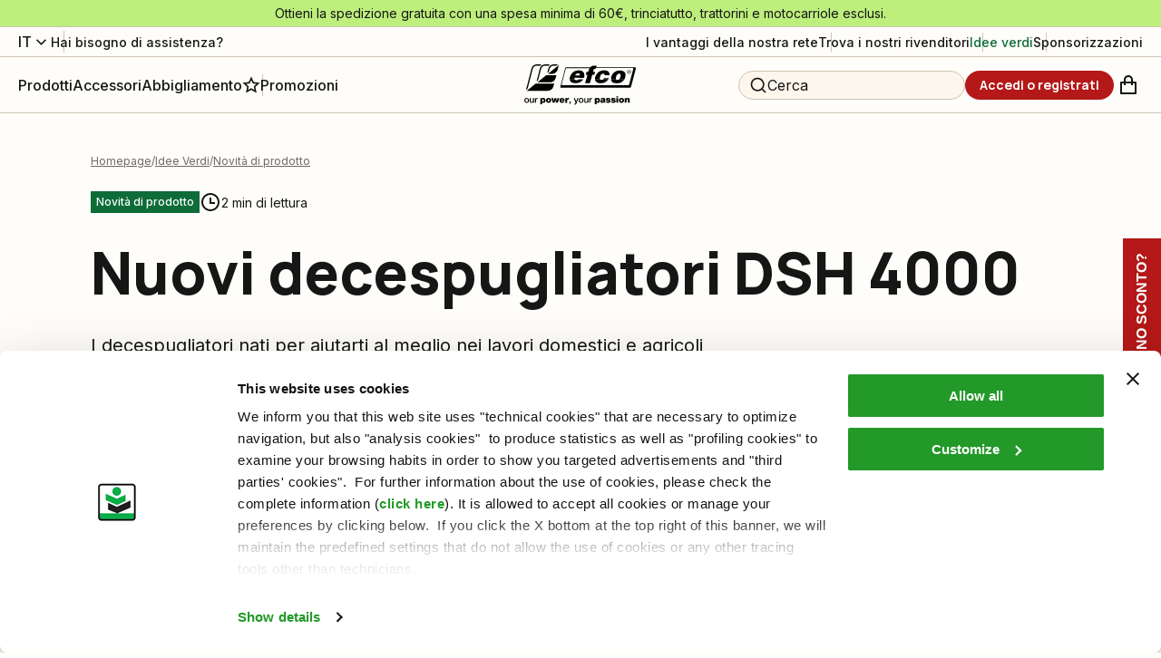

--- FILE ---
content_type: text/html; charset=utf-8
request_url: https://www.efco.it/it-it/idee-verdi/nuovi-decespugliatori-dsh-4000/
body_size: 100147
content:
<!DOCTYPE html><html lang="it"><head><meta charSet="utf-8"/><meta name="viewport" content="width=device-width"/><title>Nuovi decespugliatori DSH 4000</title><meta name="robots" content="index,follow"/><meta name="description" content="Nuovi decespugliatori DSH 4000"/><link rel="alternate" hrefLang="it" href="https://www.efco.it/it-it/idee-verdi/nuovi-decespugliatori-dsh-4000/"/><link rel="alternate" hrefLang="en" href="https://www.myefco.com/int/green-ideas/new-dsh-4000-brushcutters/"/><meta property="og:title" content="Nuovi decespugliatori DSH 4000"/><meta property="og:description" content="Nuovi decespugliatori DSH 4000"/><meta property="og:url" content="https://www.efco.it/it-it/idee-verdi/nuovi-decespugliatori-dsh-4000/"/><meta property="og:type" content="website"/><meta property="og:image" content="https://www.efco.it/media/filer_public/6c/be/6cbe821a-8202-4ba2-979f-104f66ce3e39/banner-decespugliatori-efco-dsh-4000.jpg"/><meta property="og:locale" content="it_IT"/><meta property="og:site_name" content="Efco"/><link rel="canonical" href="https://www.efco.it/it-it/idee-verdi/nuovi-decespugliatori-dsh-4000/"/><script type="application/ld+json">{"@context":"https://schema.org","@type":"BreadcrumbList","itemListElement":[{"@type":"ListItem","position":1,"item":{"@id":"/","name":"Homepage"}},{"@type":"ListItem","position":2,"item":{"@id":"/idee-verdi","name":"Idee Verdi"}},{"@type":"ListItem","position":3,"item":{"@id":"/idee-verdi/c/novita-catalogo/","name":"Novità di prodotto"}}]}</script><link rel="preload" as="image" imageSrcSet="/_next/image/?url=https%3A%2F%2Fwww.efco.it%2Fmedia%2Ffiler_public%2F6c%2Fbe%2F6cbe821a-8202-4ba2-979f-104f66ce3e39%2Fbanner-decespugliatori-efco-dsh-4000.jpg&amp;w=1080&amp;q=75 1x, /_next/image/?url=https%3A%2F%2Fwww.efco.it%2Fmedia%2Ffiler_public%2F6c%2Fbe%2F6cbe821a-8202-4ba2-979f-104f66ce3e39%2Fbanner-decespugliatori-efco-dsh-4000.jpg&amp;w=3840&amp;q=75 2x" fetchpriority="high"/><script type="application/ld+json">{"@context":"https://schema.org","@type":"NewsArticle","description":"I decespugliatori nati per aiutarti al meglio nei lavori domestici e agricoli","mainEntityOfPage":{"@type":"WebPage","@id":"https://www.efco.it/idee-verdi/nuovi-decespugliatori-dsh-4000/"},"headline":"Nuovi decespugliatori DSH 4000","image":["/media/filer_public/6c/be/6cbe821a-8202-4ba2-979f-104f66ce3e39/banner-decespugliatori-efco-dsh-4000.jpg","/media/filer_public/6c/be/6cbe821a-8202-4ba2-979f-104f66ce3e39/banner-decespugliatori-efco-dsh-4000.jpg"],"author":{"@type":"Person","name":"Efco"},"publisher":{"@type":"Organization","name":"Efco","logo":{"@type":"ImageObject","url":"https://www.efco.it/static/images/logo.png"}},"articleBody":"Oggi vogliamo presentarti una nuova gamma di decespugliatori, che ha tra i suoi punti di forza la versatilità: essa è infatti ideale sia per la rifinitura delle aree verdi del tuo giardino, per tagliare erba alta e incolta e per pulire le zone erbose sotto alberi e siepi.\nInoltre, restando sul tema della versatilità, la gamma DSH 4000 è presente in tre versioni: abbiamo il classico decespugliatore ad impugnatura singola (S), quella doppia a manubrio (T) e infine la versione a zaino (BP). Ognuna soddisfa le normative Euro 5 poiché dotata di sistema di catalizzazione delle emissioni.\nAddentrandoci negli aspetti più tecnici, troviamo un albero motore in tre componenti, pistone a 2 segmenti elastici, asta di trasmissione in acciaio su bronzine e sistemi antivibranti per garantire comfort di utilizzo. Nonostante sia una macchina adatta anche a lavori domestici, essa presenta una tecnologia molto vicina ai modelli professionali!\nAbbiamo sviluppato una nuova versione della nostra testina “Tap&amp;Go” con filo da 2,4 mm e con sistema di fuoriuscita senza bisogno di fermare la macchina: sarà sufficiente battere il coperchio centrale sul terreno! Per i decespugliatori con impugnatura a manubrio e a zaino troverete in dotazione anche un disco a tre denti dal diametro di 255 mm.\nTutti i modelli sono già acquistabili sul nostro e-shop Efco.it e presso i nostri rivenditori specializzati.","isAccessibleForFree":true}</script><script type="application/ld+json">{"@context":"https://schema.org","@type":"WebSite","url":"https://www.efco.it","potentialAction":[{"@type":"SearchAction","target":"https://www.efco.it?q={search_term_string}","query-input":"required name=search_term_string"}]}</script><meta name="next-head-count" content="19"/><link rel="shortcut icon" href="/efco/favicon.ico"/><script async="" type="text/javascript">
  ;window.NREUM||(NREUM={});NREUM.init={distributed_tracing:{enabled:true},privacy:{cookies_enabled:true},ajax:{deny_list:["bam.nr-data.net"]}};
  window.NREUM||(NREUM={}),__nr_require=function(t,e,n){function r(n){if(!e[n]){var o=e[n]={exports:{}};t[n][0].call(o.exports,function(e){var o=t[n][1][e];return r(o||e)},o,o.exports)}return e[n].exports}if("function"==typeof __nr_require)return __nr_require;for(var o=0;o<n.length;o++)r(n[o]);return r}({1:[function(t,e,n){function r(t){try{s.console&&console.log(t)}catch(e){}}var o,i=t("ee"),a=t(32),s={};try{o=localStorage.getItem("__nr_flags").split(","),console&&"function"==typeof console.log&&(s.console=!0,o.indexOf("dev")!==-1&&(s.dev=!0),o.indexOf("nr_dev")!==-1&&(s.nrDev=!0))}catch(c){}s.nrDev&&i.on("internal-error",function(t){r(t.stack)}),s.dev&&i.on("fn-err",function(t,e,n){r(n.stack)}),s.dev&&(r("NR AGENT IN DEVELOPMENT MODE"),r("flags: "+a(s,function(t,e){return t}).join(", ")))},{}],2:[function(t,e,n){function r(t,e,n,r,s){try{l?l-=1:o(s||new UncaughtException(t,e,n),!0)}catch(f){try{i("ierr",[f,c.now(),!0])}catch(d){}}return"function"==typeof u&&u.apply(this,a(arguments))}function UncaughtException(t,e,n){this.message=t||"Uncaught error with no additional information",this.sourceURL=e,this.line=n}function o(t,e){var n=e?null:c.now();i("err",[t,n])}var i=t("handle"),a=t(33),s=t("ee"),c=t("loader"),f=t("gos"),u=window.onerror,d=!1,p="nr@seenError";if(!c.disabled){var l=0;c.features.err=!0,t(1),window.onerror=r;try{throw new Error}catch(h){"stack"in h&&(t(14),t(13),"addEventListener"in window&&t(7),c.xhrWrappable&&t(15),d=!0)}s.on("fn-start",function(t,e,n){d&&(l+=1)}),s.on("fn-err",function(t,e,n){d&&!n[p]&&(f(n,p,function(){return!0}),this.thrown=!0,o(n))}),s.on("fn-end",function(){d&&!this.thrown&&l>0&&(l-=1)}),s.on("internal-error",function(t){i("ierr",[t,c.now(),!0])})}},{}],3:[function(t,e,n){var r=t("loader");r.disabled||(r.features.ins=!0)},{}],4:[function(t,e,n){function r(){U++,L=g.hash,this[u]=y.now()}function o(){U--,g.hash!==L&&i(0,!0);var t=y.now();this[h]=~~this[h]+t-this[u],this[d]=t}function i(t,e){E.emit("newURL",[""+g,e])}function a(t,e){t.on(e,function(){this[e]=y.now()})}var s="-start",c="-end",f="-body",u="fn"+s,d="fn"+c,p="cb"+s,l="cb"+c,h="jsTime",m="fetch",v="addEventListener",w=window,g=w.location,y=t("loader");if(w[v]&&y.xhrWrappable&&!y.disabled){var x=t(11),b=t(12),E=t(9),R=t(7),O=t(14),T=t(8),P=t(15),S=t(10),M=t("ee"),N=M.get("tracer"),C=t(23);t(17),y.features.spa=!0;var L,U=0;M.on(u,r),b.on(p,r),S.on(p,r),M.on(d,o),b.on(l,o),S.on(l,o),M.buffer([u,d,"xhr-resolved"]),R.buffer([u]),O.buffer(["setTimeout"+c,"clearTimeout"+s,u]),P.buffer([u,"new-xhr","send-xhr"+s]),T.buffer([m+s,m+"-done",m+f+s,m+f+c]),E.buffer(["newURL"]),x.buffer([u]),b.buffer(["propagate",p,l,"executor-err","resolve"+s]),N.buffer([u,"no-"+u]),S.buffer(["new-jsonp","cb-start","jsonp-error","jsonp-end"]),a(T,m+s),a(T,m+"-done"),a(S,"new-jsonp"),a(S,"jsonp-end"),a(S,"cb-start"),E.on("pushState-end",i),E.on("replaceState-end",i),w[v]("hashchange",i,C(!0)),w[v]("load",i,C(!0)),w[v]("popstate",function(){i(0,U>1)},C(!0))}},{}],5:[function(t,e,n){function r(){var t=new PerformanceObserver(function(t,e){var n=t.getEntries();s(v,[n])});try{t.observe({entryTypes:["resource"]})}catch(e){}}function o(t){if(s(v,[window.performance.getEntriesByType(w)]),window.performance["c"+p])try{window.performance[h](m,o,!1)}catch(t){}else try{window.performance[h]("webkit"+m,o,!1)}catch(t){}}function i(t){}if(window.performance&&window.performance.timing&&window.performance.getEntriesByType){var a=t("ee"),s=t("handle"),c=t(14),f=t(13),u=t(6),d=t(23),p="learResourceTimings",l="addEventListener",h="removeEventListener",m="resourcetimingbufferfull",v="bstResource",w="resource",g="-start",y="-end",x="fn"+g,b="fn"+y,E="bstTimer",R="pushState",O=t("loader");if(!O.disabled){O.features.stn=!0,t(9),"addEventListener"in window&&t(7);var T=NREUM.o.EV;a.on(x,function(t,e){var n=t[0];n instanceof T&&(this.bstStart=O.now())}),a.on(b,function(t,e){var n=t[0];n instanceof T&&s("bst",[n,e,this.bstStart,O.now()])}),c.on(x,function(t,e,n){this.bstStart=O.now(),this.bstType=n}),c.on(b,function(t,e){s(E,[e,this.bstStart,O.now(),this.bstType])}),f.on(x,function(){this.bstStart=O.now()}),f.on(b,function(t,e){s(E,[e,this.bstStart,O.now(),"requestAnimationFrame"])}),a.on(R+g,function(t){this.time=O.now(),this.startPath=location.pathname+location.hash}),a.on(R+y,function(t){s("bstHist",[location.pathname+location.hash,this.startPath,this.time])}),u()?(s(v,[window.performance.getEntriesByType("resource")]),r()):l in window.performance&&(window.performance["c"+p]?window.performance[l](m,o,d(!1)):window.performance[l]("webkit"+m,o,d(!1))),document[l]("scroll",i,d(!1)),document[l]("keypress",i,d(!1)),document[l]("click",i,d(!1))}}},{}],6:[function(t,e,n){e.exports=function(){return"PerformanceObserver"in window&&"function"==typeof window.PerformanceObserver}},{}],7:[function(t,e,n){function r(t){for(var e=t;e&&!e.hasOwnProperty(u);)e=Object.getPrototypeOf(e);e&&o(e)}function o(t){s.inPlace(t,[u,d],"-",i)}function i(t,e){return t[1]}var a=t("ee").get("events"),s=t("wrap-function")(a,!0),c=t("gos"),f=XMLHttpRequest,u="addEventListener",d="removeEventListener";e.exports=a,"getPrototypeOf"in Object?(r(document),r(window),r(f.prototype)):f.prototype.hasOwnProperty(u)&&(o(window),o(f.prototype)),a.on(u+"-start",function(t,e){var n=t[1];if(null!==n&&("function"==typeof n||"object"==typeof n)){var r=c(n,"nr@wrapped",function(){function t(){if("function"==typeof n.handleEvent)return n.handleEvent.apply(n,arguments)}var e={object:t,"function":n}[typeof n];return e?s(e,"fn-",null,e.name||"anonymous"):n});this.wrapped=t[1]=r}}),a.on(d+"-start",function(t){t[1]=this.wrapped||t[1]})},{}],8:[function(t,e,n){function r(t,e,n){var r=t[e];"function"==typeof r&&(t[e]=function(){var t=i(arguments),e={};o.emit(n+"before-start",[t],e);var a;e[m]&&e[m].dt&&(a=e[m].dt);var s=r.apply(this,t);return o.emit(n+"start",[t,a],s),s.then(function(t){return o.emit(n+"end",[null,t],s),t},function(t){throw o.emit(n+"end",[t],s),t})})}var o=t("ee").get("fetch"),i=t(33),a=t(32);e.exports=o;var s=window,c="fetch-",f=c+"body-",u=["arrayBuffer","blob","json","text","formData"],d=s.Request,p=s.Response,l=s.fetch,h="prototype",m="nr@context";d&&p&&l&&(a(u,function(t,e){r(d[h],e,f),r(p[h],e,f)}),r(s,"fetch",c),o.on(c+"end",function(t,e){var n=this;if(e){var r=e.headers.get("content-length");null!==r&&(n.rxSize=r),o.emit(c+"done",[null,e],n)}else o.emit(c+"done",[t],n)}))},{}],9:[function(t,e,n){var r=t("ee").get("history"),o=t("wrap-function")(r);e.exports=r;var i=window.history&&window.history.constructor&&window.history.constructor.prototype,a=window.history;i&&i.pushState&&i.replaceState&&(a=i),o.inPlace(a,["pushState","replaceState"],"-")},{}],10:[function(t,e,n){function r(t){function e(){f.emit("jsonp-end",[],l),t.removeEventListener("load",e,c(!1)),t.removeEventListener("error",n,c(!1))}function n(){f.emit("jsonp-error",[],l),f.emit("jsonp-end",[],l),t.removeEventListener("load",e,c(!1)),t.removeEventListener("error",n,c(!1))}var r=t&&"string"==typeof t.nodeName&&"script"===t.nodeName.toLowerCase();if(r){var o="function"==typeof t.addEventListener;if(o){var a=i(t.src);if(a){var d=s(a),p="function"==typeof d.parent[d.key];if(p){var l={};u.inPlace(d.parent,[d.key],"cb-",l),t.addEventListener("load",e,c(!1)),t.addEventListener("error",n,c(!1)),f.emit("new-jsonp",[t.src],l)}}}}}function o(){return"addEventListener"in window}function i(t){var e=t.match(d);return e?e[1]:null}function a(t,e){var n=t.match(l),r=n[1],o=n[3];return o?a(o,e[r]):e[r]}function s(t){var e=t.match(p);return e&&e.length>=3?{key:e[2],parent:a(e[1],window)}:{key:t,parent:window}}var c=t(23),f=t("ee").get("jsonp"),u=t("wrap-function")(f);if(e.exports=f,o()){var d=/[?&](?:callback|cb)=([^&#]+)/,p=/(.*)\.([^.]+)/,l=/^(\w+)(\.|$)(.*)$/,h=["appendChild","insertBefore","replaceChild"];Node&&Node.prototype&&Node.prototype.appendChild?u.inPlace(Node.prototype,h,"dom-"):(u.inPlace(HTMLElement.prototype,h,"dom-"),u.inPlace(HTMLHeadElement.prototype,h,"dom-"),u.inPlace(HTMLBodyElement.prototype,h,"dom-")),f.on("dom-start",function(t){r(t[0])})}},{}],11:[function(t,e,n){var r=t("ee").get("mutation"),o=t("wrap-function")(r),i=NREUM.o.MO;e.exports=r,i&&(window.MutationObserver=function(t){return this instanceof i?new i(o(t,"fn-")):i.apply(this,arguments)},MutationObserver.prototype=i.prototype)},{}],12:[function(t,e,n){function r(t){var e=i.context(),n=s(t,"executor-",e,null,!1),r=new f(n);return i.context(r).getCtx=function(){return e},r}var o=t("wrap-function"),i=t("ee").get("promise"),a=t("ee").getOrSetContext,s=o(i),c=t(32),f=NREUM.o.PR;e.exports=i,f&&(window.Promise=r,["all","race"].forEach(function(t){var e=f[t];f[t]=function(n){function r(t){return function(){i.emit("propagate",[null,!o],a,!1,!1),o=o||!t}}var o=!1;c(n,function(e,n){Promise.resolve(n).then(r("all"===t),r(!1))});var a=e.apply(f,arguments),s=f.resolve(a);return s}}),["resolve","reject"].forEach(function(t){var e=f[t];f[t]=function(t){var n=e.apply(f,arguments);return t!==n&&i.emit("propagate",[t,!0],n,!1,!1),n}}),f.prototype["catch"]=function(t){return this.then(null,t)},f.prototype=Object.create(f.prototype,{constructor:{value:r}}),c(Object.getOwnPropertyNames(f),function(t,e){try{r[e]=f[e]}catch(n){}}),o.wrapInPlace(f.prototype,"then",function(t){return function(){var e=this,n=o.argsToArray.apply(this,arguments),r=a(e);r.promise=e,n[0]=s(n[0],"cb-",r,null,!1),n[1]=s(n[1],"cb-",r,null,!1);var c=t.apply(this,n);return r.nextPromise=c,i.emit("propagate",[e,!0],c,!1,!1),c}}),i.on("executor-start",function(t){t[0]=s(t[0],"resolve-",this,null,!1),t[1]=s(t[1],"resolve-",this,null,!1)}),i.on("executor-err",function(t,e,n){t[1](n)}),i.on("cb-end",function(t,e,n){i.emit("propagate",[n,!0],this.nextPromise,!1,!1)}),i.on("propagate",function(t,e,n){this.getCtx&&!e||(this.getCtx=function(){if(t instanceof Promise)var e=i.context(t);return e&&e.getCtx?e.getCtx():this})}),r.toString=function(){return""+f})},{}],13:[function(t,e,n){var r=t("ee").get("raf"),o=t("wrap-function")(r),i="equestAnimationFrame";e.exports=r,o.inPlace(window,["r"+i,"mozR"+i,"webkitR"+i,"msR"+i],"raf-"),r.on("raf-start",function(t){t[0]=o(t[0],"fn-")})},{}],14:[function(t,e,n){function r(t,e,n){t[0]=a(t[0],"fn-",null,n)}function o(t,e,n){this.method=n,this.timerDuration=isNaN(t[1])?0:+t[1],t[0]=a(t[0],"fn-",this,n)}var i=t("ee").get("timer"),a=t("wrap-function")(i),s="setTimeout",c="setInterval",f="clearTimeout",u="-start",d="-";e.exports=i,a.inPlace(window,[s,"setImmediate"],s+d),a.inPlace(window,[c],c+d),a.inPlace(window,[f,"clearImmediate"],f+d),i.on(c+u,r),i.on(s+u,o)},{}],15:[function(t,e,n){function r(t,e){d.inPlace(e,["onreadystatechange"],"fn-",s)}function o(){var t=this,e=u.context(t);t.readyState>3&&!e.resolved&&(e.resolved=!0,u.emit("xhr-resolved",[],t)),d.inPlace(t,y,"fn-",s)}function i(t){x.push(t),m&&(E?E.then(a):w?w(a):(R=-R,O.data=R))}function a(){for(var t=0;t<x.length;t++)r([],x[t]);x.length&&(x=[])}function s(t,e){return e}function c(t,e){for(var n in t)e[n]=t[n];return e}t(7);var f=t("ee"),u=f.get("xhr"),d=t("wrap-function")(u),p=t(23),l=NREUM.o,h=l.XHR,m=l.MO,v=l.PR,w=l.SI,g="readystatechange",y=["onload","onerror","onabort","onloadstart","onloadend","onprogress","ontimeout"],x=[];e.exports=u;var b=window.XMLHttpRequest=function(t){var e=new h(t);try{u.emit("new-xhr",[e],e),e.addEventListener(g,o,p(!1))}catch(n){try{u.emit("internal-error",[n])}catch(r){}}return e};if(c(h,b),b.prototype=h.prototype,d.inPlace(b.prototype,["open","send"],"-xhr-",s),u.on("send-xhr-start",function(t,e){r(t,e),i(e)}),u.on("open-xhr-start",r),m){var E=v&&v.resolve();if(!w&&!v){var R=1,O=document.createTextNode(R);new m(a).observe(O,{characterData:!0})}}else f.on("fn-end",function(t){t[0]&&t[0].type===g||a()})},{}],16:[function(t,e,n){function r(t){if(!s(t))return null;var e=window.NREUM;if(!e.loader_config)return null;var n=(e.loader_config.accountID||"").toString()||null,r=(e.loader_config.agentID||"").toString()||null,f=(e.loader_config.trustKey||"").toString()||null;if(!n||!r)return null;var h=l.generateSpanId(),m=l.generateTraceId(),v=Date.now(),w={spanId:h,traceId:m,timestamp:v};return(t.sameOrigin||c(t)&&p())&&(w.traceContextParentHeader=o(h,m),w.traceContextStateHeader=i(h,v,n,r,f)),(t.sameOrigin&&!u()||!t.sameOrigin&&c(t)&&d())&&(w.newrelicHeader=a(h,m,v,n,r,f)),w}function o(t,e){return"00-"+e+"-"+t+"-01"}function i(t,e,n,r,o){var i=0,a="",s=1,c="",f="";return o+"@nr="+i+"-"+s+"-"+n+"-"+r+"-"+t+"-"+a+"-"+c+"-"+f+"-"+e}function a(t,e,n,r,o,i){var a="btoa"in window&&"function"==typeof window.btoa;if(!a)return null;var s={v:[0,1],d:{ty:"Browser",ac:r,ap:o,id:t,tr:e,ti:n}};return i&&r!==i&&(s.d.tk=i),btoa(JSON.stringify(s))}function s(t){return f()&&c(t)}function c(t){var e=!1,n={};if("init"in NREUM&&"distributed_tracing"in NREUM.init&&(n=NREUM.init.distributed_tracing),t.sameOrigin)e=!0;else if(n.allowed_origins instanceof Array)for(var r=0;r<n.allowed_origins.length;r++){var o=h(n.allowed_origins[r]);if(t.hostname===o.hostname&&t.protocol===o.protocol&&t.port===o.port){e=!0;break}}return e}function f(){return"init"in NREUM&&"distributed_tracing"in NREUM.init&&!!NREUM.init.distributed_tracing.enabled}function u(){return"init"in NREUM&&"distributed_tracing"in NREUM.init&&!!NREUM.init.distributed_tracing.exclude_newrelic_header}function d(){return"init"in NREUM&&"distributed_tracing"in NREUM.init&&NREUM.init.distributed_tracing.cors_use_newrelic_header!==!1}function p(){return"init"in NREUM&&"distributed_tracing"in NREUM.init&&!!NREUM.init.distributed_tracing.cors_use_tracecontext_headers}var l=t(29),h=t(18);e.exports={generateTracePayload:r,shouldGenerateTrace:s}},{}],17:[function(t,e,n){function r(t){var e=this.params,n=this.metrics;if(!this.ended){this.ended=!0;for(var r=0;r<p;r++)t.removeEventListener(d[r],this.listener,!1);e.aborted||(n.duration=a.now()-this.startTime,this.loadCaptureCalled||4!==t.readyState?null==e.status&&(e.status=0):i(this,t),n.cbTime=this.cbTime,s("xhr",[e,n,this.startTime,this.endTime,"xhr"],this))}}function o(t,e){var n=c(e),r=t.params;r.hostname=n.hostname,r.port=n.port,r.protocol=n.protocol,r.host=n.hostname+":"+n.port,r.pathname=n.pathname,t.parsedOrigin=n,t.sameOrigin=n.sameOrigin}function i(t,e){t.params.status=e.status;var n=v(e,t.lastSize);if(n&&(t.metrics.rxSize=n),t.sameOrigin){var r=e.getResponseHeader("X-NewRelic-App-Data");r&&(t.params.cat=r.split(", ").pop())}t.loadCaptureCalled=!0}var a=t("loader");if(a.xhrWrappable&&!a.disabled){var s=t("handle"),c=t(18),f=t(16).generateTracePayload,u=t("ee"),d=["load","error","abort","timeout"],p=d.length,l=t("id"),h=t(24),m=t(22),v=t(19),w=t(23),g=NREUM.o.REQ,y=window.XMLHttpRequest;a.features.xhr=!0,t(15),t(8),u.on("new-xhr",function(t){var e=this;e.totalCbs=0,e.called=0,e.cbTime=0,e.end=r,e.ended=!1,e.xhrGuids={},e.lastSize=null,e.loadCaptureCalled=!1,e.params=this.params||{},e.metrics=this.metrics||{},t.addEventListener("load",function(n){i(e,t)},w(!1)),h&&(h>34||h<10)||t.addEventListener("progress",function(t){e.lastSize=t.loaded},w(!1))}),u.on("open-xhr-start",function(t){this.params={method:t[0]},o(this,t[1]),this.metrics={}}),u.on("open-xhr-end",function(t,e){"loader_config"in NREUM&&"xpid"in NREUM.loader_config&&this.sameOrigin&&e.setRequestHeader("X-NewRelic-ID",NREUM.loader_config.xpid);var n=f(this.parsedOrigin);if(n){var r=!1;n.newrelicHeader&&(e.setRequestHeader("newrelic",n.newrelicHeader),r=!0),n.traceContextParentHeader&&(e.setRequestHeader("traceparent",n.traceContextParentHeader),n.traceContextStateHeader&&e.setRequestHeader("tracestate",n.traceContextStateHeader),r=!0),r&&(this.dt=n)}}),u.on("send-xhr-start",function(t,e){var n=this.metrics,r=t[0],o=this;if(n&&r){var i=m(r);i&&(n.txSize=i)}this.startTime=a.now(),this.listener=function(t){try{"abort"!==t.type||o.loadCaptureCalled||(o.params.aborted=!0),("load"!==t.type||o.called===o.totalCbs&&(o.onloadCalled||"function"!=typeof e.onload))&&o.end(e)}catch(n){try{u.emit("internal-error",[n])}catch(r){}}};for(var s=0;s<p;s++)e.addEventListener(d[s],this.listener,w(!1))}),u.on("xhr-cb-time",function(t,e,n){this.cbTime+=t,e?this.onloadCalled=!0:this.called+=1,this.called!==this.totalCbs||!this.onloadCalled&&"function"==typeof n.onload||this.end(n)}),u.on("xhr-load-added",function(t,e){var n=""+l(t)+!!e;this.xhrGuids&&!this.xhrGuids[n]&&(this.xhrGuids[n]=!0,this.totalCbs+=1)}),u.on("xhr-load-removed",function(t,e){var n=""+l(t)+!!e;this.xhrGuids&&this.xhrGuids[n]&&(delete this.xhrGuids[n],this.totalCbs-=1)}),u.on("xhr-resolved",function(){this.endTime=a.now()}),u.on("addEventListener-end",function(t,e){e instanceof y&&"load"===t[0]&&u.emit("xhr-load-added",[t[1],t[2]],e)}),u.on("removeEventListener-end",function(t,e){e instanceof y&&"load"===t[0]&&u.emit("xhr-load-removed",[t[1],t[2]],e)}),u.on("fn-start",function(t,e,n){e instanceof y&&("onload"===n&&(this.onload=!0),("load"===(t[0]&&t[0].type)||this.onload)&&(this.xhrCbStart=a.now()))}),u.on("fn-end",function(t,e){this.xhrCbStart&&u.emit("xhr-cb-time",[a.now()-this.xhrCbStart,this.onload,e],e)}),u.on("fetch-before-start",function(t){function e(t,e){var n=!1;return e.newrelicHeader&&(t.set("newrelic",e.newrelicHeader),n=!0),e.traceContextParentHeader&&(t.set("traceparent",e.traceContextParentHeader),e.traceContextStateHeader&&t.set("tracestate",e.traceContextStateHeader),n=!0),n}var n,r=t[1]||{};"string"==typeof t[0]?n=t[0]:t[0]&&t[0].url?n=t[0].url:window.URL&&t[0]&&t[0]instanceof URL&&(n=t[0].href),n&&(this.parsedOrigin=c(n),this.sameOrigin=this.parsedOrigin.sameOrigin);var o=f(this.parsedOrigin);if(o&&(o.newrelicHeader||o.traceContextParentHeader))if("string"==typeof t[0]||window.URL&&t[0]&&t[0]instanceof URL){var i={};for(var a in r)i[a]=r[a];i.headers=new Headers(r.headers||{}),e(i.headers,o)&&(this.dt=o),t.length>1?t[1]=i:t.push(i)}else t[0]&&t[0].headers&&e(t[0].headers,o)&&(this.dt=o)}),u.on("fetch-start",function(t,e){this.params={},this.metrics={},this.startTime=a.now(),this.dt=e,t.length>=1&&(this.target=t[0]),t.length>=2&&(this.opts=t[1]);var n,r=this.opts||{},i=this.target;"string"==typeof i?n=i:"object"==typeof i&&i instanceof g?n=i.url:window.URL&&"object"==typeof i&&i instanceof URL&&(n=i.href),o(this,n);var s=(""+(i&&i instanceof g&&i.method||r.method||"GET")).toUpperCase();this.params.method=s,this.txSize=m(r.body)||0}),u.on("fetch-done",function(t,e){this.endTime=a.now(),this.params||(this.params={}),this.params.status=e?e.status:0;var n;"string"==typeof this.rxSize&&this.rxSize.length>0&&(n=+this.rxSize);var r={txSize:this.txSize,rxSize:n,duration:a.now()-this.startTime};s("xhr",[this.params,r,this.startTime,this.endTime,"fetch"],this)})}},{}],18:[function(t,e,n){var r={};e.exports=function(t){if(t in r)return r[t];var e=document.createElement("a"),n=window.location,o={};e.href=t,o.port=e.port;var i=e.href.split("://");!o.port&&i[1]&&(o.port=i[1].split("/")[0].split("@").pop().split(":")[1]),o.port&&"0"!==o.port||(o.port="https"===i[0]?"443":"80"),o.hostname=e.hostname||n.hostname,o.pathname=e.pathname,o.protocol=i[0],"/"!==o.pathname.charAt(0)&&(o.pathname="/"+o.pathname);var a=!e.protocol||":"===e.protocol||e.protocol===n.protocol,s=e.hostname===document.domain&&e.port===n.port;return o.sameOrigin=a&&(!e.hostname||s),"/"===o.pathname&&(r[t]=o),o}},{}],19:[function(t,e,n){function r(t,e){var n=t.responseType;return"json"===n&&null!==e?e:"arraybuffer"===n||"blob"===n||"json"===n?o(t.response):"text"===n||""===n||void 0===n?o(t.responseText):void 0}var o=t(22);e.exports=r},{}],20:[function(t,e,n){function r(){}function o(t,e,n,r){return function(){return u.recordSupportability("API/"+e+"/called"),i(t+e,[f.now()].concat(s(arguments)),n?null:this,r),n?void 0:this}}var i=t("handle"),a=t(32),s=t(33),c=t("ee").get("tracer"),f=t("loader"),u=t(25),d=NREUM;"undefined"==typeof window.newrelic&&(newrelic=d);var p=["setPageViewName","setCustomAttribute","setErrorHandler","finished","addToTrace","inlineHit","addRelease"],l="api-",h=l+"ixn-";a(p,function(t,e){d[e]=o(l,e,!0,"api")}),d.addPageAction=o(l,"addPageAction",!0),d.setCurrentRouteName=o(l,"routeName",!0),e.exports=newrelic,d.interaction=function(){return(new r).get()};var m=r.prototype={createTracer:function(t,e){var n={},r=this,o="function"==typeof e;return i(h+"tracer",[f.now(),t,n],r),function(){if(c.emit((o?"":"no-")+"fn-start",[f.now(),r,o],n),o)try{return e.apply(this,arguments)}catch(t){throw c.emit("fn-err",[arguments,this,t],n),t}finally{c.emit("fn-end",[f.now()],n)}}}};a("actionText,setName,setAttribute,save,ignore,onEnd,getContext,end,get".split(","),function(t,e){m[e]=o(h,e)}),newrelic.noticeError=function(t,e){"string"==typeof t&&(t=new Error(t)),u.recordSupportability("API/noticeError/called"),i("err",[t,f.now(),!1,e])}},{}],21:[function(t,e,n){function r(t){if(NREUM.init){for(var e=NREUM.init,n=t.split("."),r=0;r<n.length-1;r++)if(e=e[n[r]],"object"!=typeof e)return;return e=e[n[n.length-1]]}}e.exports={getConfiguration:r}},{}],22:[function(t,e,n){e.exports=function(t){if("string"==typeof t&&t.length)return t.length;if("object"==typeof t){if("undefined"!=typeof ArrayBuffer&&t instanceof ArrayBuffer&&t.byteLength)return t.byteLength;if("undefined"!=typeof Blob&&t instanceof Blob&&t.size)return t.size;if(!("undefined"!=typeof FormData&&t instanceof FormData))try{return JSON.stringify(t).length}catch(e){return}}}},{}],23:[function(t,e,n){var r=!1;try{var o=Object.defineProperty({},"passive",{get:function(){r=!0}});window.addEventListener("testPassive",null,o),window.removeEventListener("testPassive",null,o)}catch(i){}e.exports=function(t){return r?{passive:!0,capture:!!t}:!!t}},{}],24:[function(t,e,n){var r=0,o=navigator.userAgent.match(/Firefox[\/\s](\d+\.\d+)/);o&&(r=+o[1]),e.exports=r},{}],25:[function(t,e,n){function r(t,e){var n=[a,t,{name:t},e];return i("storeMetric",n,null,"api"),n}function o(t,e){var n=[s,t,{name:t},e];return i("storeEventMetrics",n,null,"api"),n}var i=t("handle"),a="sm",s="cm";e.exports={constants:{SUPPORTABILITY_METRIC:a,CUSTOM_METRIC:s},recordSupportability:r,recordCustom:o}},{}],26:[function(t,e,n){function r(){return s.exists&&performance.now?Math.round(performance.now()):(i=Math.max((new Date).getTime(),i))-a}function o(){return i}var i=(new Date).getTime(),a=i,s=t(34);e.exports=r,e.exports.offset=a,e.exports.getLastTimestamp=o},{}],27:[function(t,e,n){function r(t){return!(!t||!t.protocol||"file:"===t.protocol)}e.exports=r},{}],28:[function(t,e,n){function r(t,e){var n=t.getEntries();n.forEach(function(t){"first-paint"===t.name?p("timing",["fp",Math.floor(t.startTime)]):"first-contentful-paint"===t.name&&p("timing",["fcp",Math.floor(t.startTime)])})}function o(t,e){var n=t.getEntries();if(n.length>0){var r=n[n.length-1];if(c&&c<r.startTime)return;p("lcp",[r])}}function i(t){t.getEntries().forEach(function(t){t.hadRecentInput||p("cls",[t])})}function a(t){if(t instanceof v&&!g){var e=Math.round(t.timeStamp),n={type:t.type};e<=l.now()?n.fid=l.now()-e:e>l.offset&&e<=Date.now()?(e-=l.offset,n.fid=l.now()-e):e=l.now(),g=!0,p("timing",["fi",e,n])}}function s(t){"hidden"===t&&(c=l.now(),p("pageHide",[c]))}if(!("init"in NREUM&&"page_view_timing"in NREUM.init&&"enabled"in NREUM.init.page_view_timing&&NREUM.init.page_view_timing.enabled===!1)){var c,f,u,d,p=t("handle"),l=t("loader"),h=t(31),m=t(23),v=NREUM.o.EV;if("PerformanceObserver"in window&&"function"==typeof window.PerformanceObserver){f=new PerformanceObserver(r);try{f.observe({entryTypes:["paint"]})}catch(w){}u=new PerformanceObserver(o);try{u.observe({entryTypes:["largest-contentful-paint"]})}catch(w){}d=new PerformanceObserver(i);try{d.observe({type:"layout-shift",buffered:!0})}catch(w){}}if("addEventListener"in document){var g=!1,y=["click","keydown","mousedown","pointerdown","touchstart"];y.forEach(function(t){document.addEventListener(t,a,m(!1))})}h(s)}},{}],29:[function(t,e,n){function r(){function t(){return e?15&e[n++]:16*Math.random()|0}var e=null,n=0,r=window.crypto||window.msCrypto;r&&r.getRandomValues&&(e=r.getRandomValues(new Uint8Array(31)));for(var o,i="xxxxxxxx-xxxx-4xxx-yxxx-xxxxxxxxxxxx",a="",s=0;s<i.length;s++)o=i[s],"x"===o?a+=t().toString(16):"y"===o?(o=3&t()|8,a+=o.toString(16)):a+=o;return a}function o(){return a(16)}function i(){return a(32)}function a(t){function e(){return n?15&n[r++]:16*Math.random()|0}var n=null,r=0,o=window.crypto||window.msCrypto;o&&o.getRandomValues&&Uint8Array&&(n=o.getRandomValues(new Uint8Array(31)));for(var i=[],a=0;a<t;a++)i.push(e().toString(16));return i.join("")}e.exports={generateUuid:r,generateSpanId:o,generateTraceId:i}},{}],30:[function(t,e,n){function r(t,e){if(!o)return!1;if(t!==o)return!1;if(!e)return!0;if(!i)return!1;for(var n=i.split("."),r=e.split("."),a=0;a<r.length;a++)if(r[a]!==n[a])return!1;return!0}var o=null,i=null,a=/Version\/(\S+)\s+Safari/;if(navigator.userAgent){var s=navigator.userAgent,c=s.match(a);c&&s.indexOf("Chrome")===-1&&s.indexOf("Chromium")===-1&&(o="Safari",i=c[1])}e.exports={agent:o,version:i,match:r}},{}],31:[function(t,e,n){function r(t){function e(){t(s&&document[s]?document[s]:document[i]?"hidden":"visible")}"addEventListener"in document&&a&&document.addEventListener(a,e,o(!1))}var o=t(23);e.exports=r;var i,a,s;"undefined"!=typeof document.hidden?(i="hidden",a="visibilitychange",s="visibilityState"):"undefined"!=typeof document.msHidden?(i="msHidden",a="msvisibilitychange"):"undefined"!=typeof document.webkitHidden&&(i="webkitHidden",a="webkitvisibilitychange",s="webkitVisibilityState")},{}],32:[function(t,e,n){function r(t,e){var n=[],r="",i=0;for(r in t)o.call(t,r)&&(n[i]=e(r,t[r]),i+=1);return n}var o=Object.prototype.hasOwnProperty;e.exports=r},{}],33:[function(t,e,n){function r(t,e,n){e||(e=0),"undefined"==typeof n&&(n=t?t.length:0);for(var r=-1,o=n-e||0,i=Array(o<0?0:o);++r<o;)i[r]=t[e+r];return i}e.exports=r},{}],34:[function(t,e,n){e.exports={exists:"undefined"!=typeof window.performance&&window.performance.timing&&"undefined"!=typeof window.performance.timing.navigationStart}},{}],ee:[function(t,e,n){function r(){}function o(t){function e(t){return t&&t instanceof r?t:t?f(t,c,a):a()}function n(n,r,o,i,a){if(a!==!1&&(a=!0),!l.aborted||i){t&&a&&t(n,r,o);for(var s=e(o),c=m(n),f=c.length,u=0;u<f;u++)c[u].apply(s,r);var p=d[y[n]];return p&&p.push([x,n,r,s]),s}}function i(t,e){g[t]=m(t).concat(e)}function h(t,e){var n=g[t];if(n)for(var r=0;r<n.length;r++)n[r]===e&&n.splice(r,1)}function m(t){return g[t]||[]}function v(t){return p[t]=p[t]||o(n)}function w(t,e){l.aborted||u(t,function(t,n){e=e||"feature",y[n]=e,e in d||(d[e]=[])})}var g={},y={},x={on:i,addEventListener:i,removeEventListener:h,emit:n,get:v,listeners:m,context:e,buffer:w,abort:s,aborted:!1};return x}function i(t){return f(t,c,a)}function a(){return new r}function s(){(d.api||d.feature)&&(l.aborted=!0,d=l.backlog={})}var c="nr@context",f=t("gos"),u=t(32),d={},p={},l=e.exports=o();e.exports.getOrSetContext=i,l.backlog=d},{}],gos:[function(t,e,n){function r(t,e,n){if(o.call(t,e))return t[e];var r=n();if(Object.defineProperty&&Object.keys)try{return Object.defineProperty(t,e,{value:r,writable:!0,enumerable:!1}),r}catch(i){}return t[e]=r,r}var o=Object.prototype.hasOwnProperty;e.exports=r},{}],handle:[function(t,e,n){function r(t,e,n,r){o.buffer([t],r),o.emit(t,e,n)}var o=t("ee").get("handle");e.exports=r,r.ee=o},{}],id:[function(t,e,n){function r(t){var e=typeof t;return!t||"object"!==e&&"function"!==e?-1:t===window?0:a(t,i,function(){return o++})}var o=1,i="nr@id",a=t("gos");e.exports=r},{}],loader:[function(t,e,n){function r(){if(!P++){var t=T.info=NREUM.info,e=v.getElementsByTagName("script")[0];if(setTimeout(f.abort,3e4),!(t&&t.licenseKey&&t.applicationID&&e))return f.abort();c(R,function(e,n){t[e]||(t[e]=n)});var n=a();s("mark",["onload",n+T.offset],null,"api"),s("timing",["load",n]);var r=v.createElement("script");0===t.agent.indexOf("http://")||0===t.agent.indexOf("https://")?r.src=t.agent:r.src=h+"://"+t.agent,e.parentNode.insertBefore(r,e)}}function o(){"complete"===v.readyState&&i()}function i(){s("mark",["domContent",a()+T.offset],null,"api")}var a=t(26),s=t("handle"),c=t(32),f=t("ee"),u=t(30),d=t(27),p=t(21),l=t(23),h=p.getConfiguration("ssl")===!1?"http":"https",m=window,v=m.document,w="addEventListener",g="attachEvent",y=m.XMLHttpRequest,x=y&&y.prototype,b=!d(m.location);NREUM.o={ST:setTimeout,SI:m.setImmediate,CT:clearTimeout,XHR:y,REQ:m.Request,EV:m.Event,PR:m.Promise,MO:m.MutationObserver};var E=""+location,R={beacon:"bam.nr-data.net",errorBeacon:"bam.nr-data.net",agent:"js-agent.newrelic.com/nr-spa-1212.min.js"},O=y&&x&&x[w]&&!/CriOS/.test(navigator.userAgent),T=e.exports={offset:a.getLastTimestamp(),now:a,origin:E,features:{},xhrWrappable:O,userAgent:u,disabled:b};if(!b){t(20),t(28),v[w]?(v[w]("DOMContentLoaded",i,l(!1)),m[w]("load",r,l(!1))):(v[g]("onreadystatechange",o),m[g]("onload",r)),s("mark",["firstbyte",a.getLastTimestamp()],null,"api");var P=0}},{}],"wrap-function":[function(t,e,n){function r(t,e){function n(e,n,r,c,f){function nrWrapper(){var i,a,u,p;try{a=this,i=d(arguments),u="function"==typeof r?r(i,a):r||{}}catch(l){o([l,"",[i,a,c],u],t)}s(n+"start",[i,a,c],u,f);try{return p=e.apply(a,i)}catch(h){throw s(n+"err",[i,a,h],u,f),h}finally{s(n+"end",[i,a,p],u,f)}}return a(e)?e:(n||(n=""),nrWrapper[p]=e,i(e,nrWrapper,t),nrWrapper)}function r(t,e,r,o,i){r||(r="");var s,c,f,u="-"===r.charAt(0);for(f=0;f<e.length;f++)c=e[f],s=t[c],a(s)||(t[c]=n(s,u?c+r:r,o,c,i))}function s(n,r,i,a){if(!h||e){var s=h;h=!0;try{t.emit(n,r,i,e,a)}catch(c){o([c,n,r,i],t)}h=s}}return t||(t=u),n.inPlace=r,n.flag=p,n}function o(t,e){e||(e=u);try{e.emit("internal-error",t)}catch(n){}}function i(t,e,n){if(Object.defineProperty&&Object.keys)try{var r=Object.keys(t);return r.forEach(function(n){Object.defineProperty(e,n,{get:function(){return t[n]},set:function(e){return t[n]=e,e}})}),e}catch(i){o([i],n)}for(var a in t)l.call(t,a)&&(e[a]=t[a]);return e}function a(t){return!(t&&t instanceof Function&&t.apply&&!t[p])}function s(t,e){var n=e(t);return n[p]=t,i(t,n,u),n}function c(t,e,n){var r=t[e];t[e]=s(r,n)}function f(){for(var t=arguments.length,e=new Array(t),n=0;n<t;++n)e[n]=arguments[n];return e}var u=t("ee"),d=t(33),p="nr@original",l=Object.prototype.hasOwnProperty,h=!1;e.exports=r,e.exports.wrapFunction=s,e.exports.wrapInPlace=c,e.exports.argsToArray=f},{}]},{},["loader",2,17,5,3,4]);
  ;NREUM.loader_config={accountID:"350338",trustKey:"350338",agentID:"594507796",licenseKey:"ff6d09b4fb",applicationID:"547892154"}
  ;NREUM.info={beacon:"bam.nr-data.net",errorBeacon:"bam.nr-data.net",licenseKey:"ff6d09b4fb",applicationID:"547892154",sa:1}
  </script><link rel="preload" href="/_next/static/media/4c9affa5bc8f420e-s.p.woff2" as="font" type="font/woff2" crossorigin="anonymous" data-next-font="size-adjust"/><link rel="preload" href="/_next/static/media/e4af272ccee01ff0-s.p.woff2" as="font" type="font/woff2" crossorigin="anonymous" data-next-font="size-adjust"/><link rel="preload" href="/_next/static/css/79e1d5f8007bdcfc.css" as="style" crossorigin="anonymous"/><link rel="stylesheet" href="/_next/static/css/79e1d5f8007bdcfc.css" crossorigin="anonymous" data-n-g=""/><link rel="preload" href="/_next/static/css/2abf6aa7554f166e.css" as="style" crossorigin="anonymous"/><link rel="stylesheet" href="/_next/static/css/2abf6aa7554f166e.css" crossorigin="anonymous" data-n-p=""/><noscript data-n-css=""></noscript><script defer="" crossorigin="anonymous" nomodule="" src="/_next/static/chunks/polyfills-78c92fac7aa8fdd8.js"></script><script src="/_next/static/chunks/webpack-95ea3a971192c6c4.js" defer="" crossorigin="anonymous"></script><script src="/_next/static/chunks/framework-1da82e14ea40de3a.js" defer="" crossorigin="anonymous"></script><script src="/_next/static/chunks/main-d116d25f74e23889.js" defer="" crossorigin="anonymous"></script><script src="/_next/static/chunks/pages/_app-7387b24666cf5faa.js" defer="" crossorigin="anonymous"></script><script src="/_next/static/chunks/pages/idee-verdi/%5Bslug%5D-32245fa5fb12f216.js" defer="" crossorigin="anonymous"></script><script src="/_next/static/9lXgzjtmbIU2bwRIRibnX/_buildManifest.js" defer="" crossorigin="anonymous"></script><script src="/_next/static/9lXgzjtmbIU2bwRIRibnX/_ssgManifest.js" defer="" crossorigin="anonymous"></script><style id="__jsx-4229859112">html{--font-manrope:'__Manrope_aa98a2', '__Manrope_Fallback_aa98a2';--font-inter:'__Inter_8b3a0b', '__Inter_Fallback_8b3a0b'}</style></head><body class="efco-theme"><div id="__next"><div><button type="button" class="
    Button_root__qe4Gk 
    Button_root--primary__iQISF
    Button_root--md__QEBAm
    undefined
    
    
    
    
    
    
    Page_skipToMain__h_mw9"><span class="Button_label__82E4E ">Vai al contenuto</span></button><div class="PreHeader_root__s4ObN preheader   undefined preheader"><div class="WContainer_root__lrggZ wcontainer WContainer_root--md__6zB67 "><div class="PreHeader_content__nWDBC PreHeader_content--desktop__42SZk">Ottieni la spedizione gratuita con una spesa minima di 60€, trinciatutto, trattorini e motocarriole esclusi.</div><div class="PreHeader_content__nWDBC PreHeader_content--mobile__oq9Ny">Spedizione gratuita con una spesa minima di 60€</div></div></div><div class="Page_root__VxhLn  page  undefined"><header class="Header_root__7w0I5  "><div class="Header_top__2Fyik"><div class="WContainer_root__lrggZ wcontainer WContainer_root--md__6zB67 "><div class="Header_topLayout__uPPe0"><div class="Header_utils__Yy4Ts"><div class="undefined "><style data-emotion="css b62m3t-container">.css-b62m3t-container{position:relative;box-sizing:border-box;}</style><div class="react-select LangDropdown_select__Jf7AX undefined css-b62m3t-container"><style data-emotion="css 7pg0cj-a11yText">.css-7pg0cj-a11yText{z-index:9999;border:0;clip:rect(1px, 1px, 1px, 1px);height:1px;width:1px;position:absolute;overflow:hidden;padding:0;white-space:nowrap;}</style><span id="react-select-:R19ahn6:-live-region" class="css-7pg0cj-a11yText"></span><span aria-live="polite" aria-atomic="false" aria-relevant="additions text" role="log" class="css-7pg0cj-a11yText"></span><style data-emotion="css 13cymwt-control">.css-13cymwt-control{-webkit-align-items:center;-webkit-box-align:center;-ms-flex-align:center;align-items:center;cursor:default;display:-webkit-box;display:-webkit-flex;display:-ms-flexbox;display:flex;-webkit-box-flex-wrap:wrap;-webkit-flex-wrap:wrap;-ms-flex-wrap:wrap;flex-wrap:wrap;-webkit-box-pack:justify;-webkit-justify-content:space-between;justify-content:space-between;min-height:38px;outline:0!important;position:relative;-webkit-transition:all 100ms;transition:all 100ms;background-color:hsl(0, 0%, 100%);border-color:hsl(0, 0%, 80%);border-radius:4px;border-style:solid;border-width:1px;box-sizing:border-box;}.css-13cymwt-control:hover{border-color:hsl(0, 0%, 70%);}</style><div class="react-select__control css-13cymwt-control"><style data-emotion="css hlgwow">.css-hlgwow{-webkit-align-items:center;-webkit-box-align:center;-ms-flex-align:center;align-items:center;display:grid;-webkit-flex:1;-ms-flex:1;flex:1;-webkit-box-flex-wrap:wrap;-webkit-flex-wrap:wrap;-ms-flex-wrap:wrap;flex-wrap:wrap;-webkit-overflow-scrolling:touch;position:relative;overflow:hidden;padding:2px 8px;box-sizing:border-box;}</style><div class="react-select__value-container react-select__value-container--has-value css-hlgwow"><style data-emotion="css 1dimb5e-singleValue">.css-1dimb5e-singleValue{grid-area:1/1/2/3;max-width:100%;overflow:hidden;text-overflow:ellipsis;white-space:nowrap;color:hsl(0, 0%, 20%);margin-left:2px;margin-right:2px;box-sizing:border-box;}</style><div class="react-select__single-value css-1dimb5e-singleValue">IT</div><style data-emotion="css 1hac4vs-dummyInput">.css-1hac4vs-dummyInput{background:0;border:0;caret-color:transparent;font-size:inherit;grid-area:1/1/2/3;outline:0;padding:0;width:1px;color:transparent;left:-100px;opacity:0;position:relative;-webkit-transform:scale(.01);-moz-transform:scale(.01);-ms-transform:scale(.01);transform:scale(.01);}</style><input id="react-select-:R19ahn6:-input" tabindex="0" inputMode="none" aria-autocomplete="list" aria-expanded="false" aria-haspopup="true" role="combobox" aria-activedescendant="" aria-readonly="true" class="css-1hac4vs-dummyInput" value=""/></div><style data-emotion="css 1wy0on6">.css-1wy0on6{-webkit-align-items:center;-webkit-box-align:center;-ms-flex-align:center;align-items:center;-webkit-align-self:stretch;-ms-flex-item-align:stretch;align-self:stretch;display:-webkit-box;display:-webkit-flex;display:-ms-flexbox;display:flex;-webkit-flex-shrink:0;-ms-flex-negative:0;flex-shrink:0;box-sizing:border-box;}</style><div class="react-select__indicators css-1wy0on6"><style data-emotion="css 1u9des2-indicatorSeparator">.css-1u9des2-indicatorSeparator{-webkit-align-self:stretch;-ms-flex-item-align:stretch;align-self:stretch;width:1px;background-color:hsl(0, 0%, 80%);margin-bottom:8px;margin-top:8px;box-sizing:border-box;}</style><span class="react-select__indicator-separator css-1u9des2-indicatorSeparator"></span><div class="react-select__dropdown-indicator"><svg viewBox="0 0 24 24" xmlns="http://www.w3.org/2000/svg" class="icon icon--chevron-down" fill="none" stroke="none"><path d="M11.9999 13.1714L16.9497 8.22168L18.3639 9.63589L11.9999 15.9999L5.63599 9.63589L7.0502 8.22168L11.9999 13.1714Z" fill="currentColor"></path></svg></div></div></div></div></div><ul class="Header_utilsMenu__5PivR"><li><a class="
    HeaderMenuItem_root__Uq63G 
     
     
     
    HeaderMenuItem_root--sm__JUtd0 
    
  " href="/it-it/contatti/"><span>Hai bisogno di assistenza?</span></a></li></ul></div><ul class="Header_topMenu__KIlZS"><li><a class="
    HeaderMenuItem_root__Uq63G 
     
     
     
    HeaderMenuItem_root--sm__JUtd0 
    
  " href="/it-it/informazioni-utili/punti-vendita/"><span>I vantaggi della nostra rete</span></a></li><li><a class="
    HeaderMenuItem_root__Uq63G 
     
     
     
    HeaderMenuItem_root--sm__JUtd0 
    
  " href="/it-it/store-locator/"><span>Trova i nostri rivenditori</span></a></li><li><a class="
    HeaderMenuItem_root__Uq63G 
     
    HeaderMenuItem_root--green__p1AlP 
     
    HeaderMenuItem_root--sm__JUtd0 
    
  " href="/it-it/idee-verdi/"><span>Idee verdi</span></a></li><li><a class="
    HeaderMenuItem_root__Uq63G 
     
     
     
    HeaderMenuItem_root--sm__JUtd0 
    
  " href="/it-it/sponsorizzazioni/"><span>Sponsorizzazioni</span></a></li></ul></div></div></div><div class="Header_main__MuD_2"><div class="WContainer_root__lrggZ wcontainer WContainer_root--md__6zB67 "><div class="Header_mainLayout__Gxo7_"><div class="Header_mainList__kNRUZ"><button type="button" class="
    HeaderMenuItem_root__Uq63G 
    HeaderMenuItem_root--icon__LFUY6 
     
     
    undefined 
    Header_menuTriggerMobile__RwTZv
  " aria-label="Menu"><span class="HeaderMenuItem_icon__YVg2q"><svg viewBox="0 0 24 24" xmlns="http://www.w3.org/2000/svg" class="icon icon--menu" fill="none" stroke="none"><path d="M3 4H21V6H3V4ZM3 11H21V13H3V11ZM3 18H21V20H3V18Z" fill="currentColor"></path></svg></span></button><a class="
    HeaderMenuItem_root__Uq63G 
    HeaderMenuItem_root--icon__LFUY6 
     
     
    undefined 
    Header_profileTriggerMobile__Yx93Y
  " aria-label="Profilo" href="/it-it/myaccount/"><span class="HeaderMenuItem_icon__YVg2q"><svg viewBox="0 0 24 24" xmlns="http://www.w3.org/2000/svg" class="icon icon--profile" fill="none" stroke="none"><path d="M4 22C4 17.5817 7.58172 14 12 14C16.4183 14 20 17.5817 20 22H18C18 18.6863 15.3137 16 12 16C8.68629 16 6 18.6863 6 22H4ZM12 13C8.685 13 6 10.315 6 7C6 3.685 8.685 1 12 1C15.315 1 18 3.685 18 7C18 10.315 15.315 13 12 13ZM12 11C14.21 11 16 9.21 16 7C16 4.79 14.21 3 12 3C9.79 3 8 4.79 8 7C8 9.21 9.79 11 12 11Z" fill="currentColor"></path></svg></span></a><nav class="Header_nav___QLih"><ul><li><ul><li><button type="button" class="
    HeaderMenuItem_root__Uq63G 
     
     
     
    undefined 
    
  "><span>Prodotti</span></button><dialog class="WModal_root__1yqoz Nav_root__2Xkmq  Nav_root--level1__KachJ " id="nav"><div class="Nav_head__kjCRT"><a class="Nav_logo__FZDOW" href="/it-it/"><svg viewBox="0 0 200 70" xmlns="http://www.w3.org/2000/svg" class="icon icon--logo-efco" fill="none" stroke="none"><path d="M3.63636 61.8861C3.63636 59.4237 5.09556 57.6453 7.69476 57.6453C10.294 57.6453 11.7531 59.4237 11.7531 61.8861C11.7531 64.3485 10.294 66.1269 7.69476 66.1269C5.09556 66.1269 3.63636 64.3485 3.63636 61.8861ZM9.97475 61.8861C9.97475 60.5181 9.29075 59.0589 7.69476 59.0589C6.09876 59.0589 5.41476 60.5181 5.41476 61.8861C5.41476 63.2997 6.09876 64.7133 7.69476 64.7133C9.29075 64.7133 9.97475 63.2541 9.97475 61.8861Z" fill="black"></path><path d="M20.1435 65.899H18.4107V64.759H18.3651C17.9091 65.5798 16.9515 66.0814 16.0851 66.0814C13.9875 66.0814 13.0755 65.0326 13.0755 62.935V57.8734H14.8539V62.7982C14.8539 64.2118 15.4467 64.7134 16.4043 64.7134C17.8635 64.7134 18.3651 63.7558 18.3651 62.5246V57.8734H20.1435V65.899Z" fill="black"></path><path d="M21.8764 57.8733H23.518V59.4237H23.5636C23.746 58.5573 24.8404 57.6453 25.8892 57.6453C26.2996 57.6453 26.3908 57.6909 26.5732 57.6909V59.4237C26.3452 59.3781 26.0716 59.3325 25.798 59.3325C24.5668 59.3325 23.6092 60.2901 23.6092 62.0685V65.8989H21.8308V57.8733H21.8764Z" fill="black"></path><path d="M31.2699 57.8279H34.2339V58.6943H34.2795C34.6899 58.1927 35.1459 57.5999 36.6507 57.5999C38.9307 57.5999 40.0251 59.8343 40.0251 61.8863C40.0251 63.8015 39.2955 66.0814 36.6051 66.0814C35.6931 66.0814 34.8723 65.6711 34.4163 64.9871H34.3707V68.4982H31.2699V57.8279ZM35.6019 63.8471C36.6963 63.8471 36.9699 62.7982 36.9699 61.8407C36.9699 60.8831 36.7419 59.8343 35.6019 59.8343C34.5075 59.8343 34.2339 60.8831 34.2339 61.8407C34.2795 62.7982 34.5075 63.8471 35.6019 63.8471Z" fill="black"></path><path d="M45.2691 66.0814C42.2139 66.0814 40.8459 64.075 40.8459 61.8406C40.8459 59.6063 42.2139 57.5999 45.2691 57.5999C48.3243 57.5999 49.6923 59.6063 49.6923 61.8406C49.6923 64.075 48.3243 66.0814 45.2691 66.0814ZM45.2691 59.8799C44.0835 59.8799 43.9467 61.0199 43.9467 61.8863C43.9467 62.7526 44.0835 63.8926 45.2691 63.8926C46.4547 63.8926 46.5915 62.7526 46.5915 61.8863C46.5915 60.9743 46.4547 59.8799 45.2691 59.8799Z" fill="black"></path><path d="M61.1378 65.8991H57.9914L56.8058 60.9287H56.7602L55.5746 65.8991H52.4282L49.9202 57.8279H53.1122L54.2978 62.7983H54.3434L55.3466 57.8279H58.265L59.3138 62.7983H59.3594L60.4994 57.8279H63.6914L61.1378 65.8991Z" fill="black"></path><path d="M66.8834 62.5701C66.9746 63.4821 67.4762 64.1205 68.4338 64.1205C68.9354 64.1205 69.4826 63.9381 69.7106 63.5277H72.5834C71.945 65.2605 70.2578 66.0813 68.4338 66.0813C65.8346 66.0813 63.9194 64.5765 63.9194 61.8861C63.9194 59.5605 65.6522 57.6453 68.1602 57.6453C71.3522 57.6453 72.7658 59.4237 72.7658 62.5701H66.8834ZM69.8474 60.9285C69.8474 60.1989 69.3002 59.5605 68.4794 59.5605C67.5674 59.5605 67.0202 60.0621 66.8834 60.9285H69.8474Z" fill="black"></path><path d="M73.9515 57.8279H76.9155V59.1047H76.9611C77.4627 58.1471 78.1011 57.5999 79.2411 57.5999C79.5603 57.5999 79.8339 57.6455 80.1531 57.7367V60.4727C79.8339 60.3815 79.5603 60.2903 78.9219 60.2903C77.6907 60.2903 77.0523 61.0198 77.0523 62.7526V65.9446H73.9515V57.8279Z" fill="black"></path><path d="M81.0652 63.8015H83.2084V65.8991C83.2084 67.1758 82.342 68.0878 81.1108 68.3614V67.4038C81.7948 67.2214 82.114 66.583 82.114 65.8991H81.0196V63.8015H81.0652Z" fill="black"></path><path d="M88.498 57.8734H90.4588L92.5564 63.8926H92.602L94.654 57.8734H96.5236L93.3772 66.355C92.7844 67.8142 92.374 69.091 90.55 69.091C90.1396 69.091 89.7292 69.0453 89.3188 68.9997V67.495C89.5924 67.5406 89.866 67.5862 90.1396 67.5862C90.9604 67.5862 91.1884 67.1302 91.3708 66.4462L91.5532 65.8078L88.498 57.8734Z" fill="black"></path><path d="M96.9338 61.8861C96.9338 59.4237 98.393 57.6453 100.992 57.6453C103.591 57.6453 105.051 59.4237 105.051 61.8861C105.051 64.3485 103.591 66.1269 100.992 66.1269C98.4386 66.1269 96.9338 64.3485 96.9338 61.8861ZM103.318 61.8861C103.318 60.5181 102.634 59.0589 101.038 59.0589C99.4418 59.0589 98.7578 60.5181 98.7578 61.8861C98.7578 63.2997 99.4418 64.7133 101.038 64.7133C102.588 64.7133 103.318 63.2541 103.318 61.8861Z" fill="black"></path><path d="M113.487 65.899H111.754V64.759H111.708C111.252 65.5798 110.295 66.0814 109.428 66.0814C107.331 66.0814 106.419 65.0326 106.419 62.935V57.8734H108.197V62.7982C108.197 64.2118 108.79 64.7134 109.747 64.7134C111.207 64.7134 111.708 63.7558 111.708 62.5246V57.8734H113.487V65.899Z" fill="black"></path><path d="M115.174 57.8733H116.815V59.4237H116.861C117.043 58.5573 118.138 57.6453 119.187 57.6453C119.597 57.6453 119.688 57.6909 119.871 57.6909V59.4237C119.643 59.3781 119.369 59.3325 119.095 59.3325C117.864 59.3325 116.907 60.2901 116.907 62.0685V65.8989H115.128V57.8733H115.174Z" fill="black"></path><path d="M124.613 57.8279H127.577V58.6943H127.623C128.033 58.1927 128.489 57.5999 129.994 57.5999C132.274 57.5999 133.368 59.8343 133.368 61.8863C133.368 63.8015 132.639 66.0814 129.948 66.0814C129.036 66.0814 128.215 65.6711 127.759 64.9871H127.714V68.4982H124.613V57.8279ZM128.945 63.8471C130.039 63.8471 130.313 62.7982 130.313 61.8407C130.313 60.8831 130.085 59.8343 128.945 59.8343C127.851 59.8343 127.577 60.8831 127.577 61.8407C127.577 62.7982 127.851 63.8471 128.945 63.8471Z" fill="black"></path><path d="M142.443 64.075C142.443 64.6678 142.488 65.3518 142.808 65.899H139.661C139.57 65.671 139.524 65.3518 139.57 65.1238H139.524C138.886 65.8534 137.928 66.0814 136.925 66.0814C135.375 66.0814 134.098 65.3518 134.098 63.6191C134.098 61.0655 137.062 61.1567 138.658 60.8831C139.068 60.7919 139.479 60.7007 139.479 60.1535C139.479 59.6063 138.977 59.4239 138.476 59.4239C137.518 59.4239 137.336 59.9255 137.336 60.2447H134.463C134.554 57.9647 136.697 57.5999 138.612 57.5999C142.488 57.5999 142.443 59.1959 142.443 60.7463V64.075ZM139.479 62.2511C139.114 62.4335 138.704 62.5246 138.248 62.6614C137.564 62.7982 137.199 62.9806 137.199 63.5278C137.199 63.8926 137.609 64.2574 138.156 64.2574C138.84 64.2574 139.388 63.847 139.433 62.9806V62.2511H139.479Z" fill="black"></path><path d="M148.599 60.1535C148.599 59.8799 148.462 59.6975 148.234 59.5607C148.051 59.4239 147.778 59.3327 147.55 59.3327C147.094 59.3327 146.638 59.4239 146.638 59.9711C146.638 60.1991 146.82 60.3359 147.003 60.3815C147.504 60.6095 148.69 60.655 149.693 61.0198C150.742 61.339 151.608 61.9319 151.608 63.2542C151.608 65.4886 149.465 66.0814 147.504 66.0814C145.589 66.0814 143.537 65.3062 143.491 63.2542H146.41C146.41 63.5278 146.547 63.7558 146.775 63.9838C146.911 64.1206 147.231 64.2118 147.595 64.2118C148.006 64.2118 148.644 64.075 148.644 63.5734C148.644 63.1174 148.371 62.9807 146.957 62.7071C144.631 62.2967 143.674 61.5671 143.674 60.1535C143.674 58.1015 145.863 57.5999 147.504 57.5999C149.237 57.5999 151.335 58.1015 151.426 60.1535H148.599Z" fill="black"></path><path d="M157.354 60.1535C157.354 59.8799 157.217 59.6975 156.989 59.5607C156.807 59.4239 156.533 59.3327 156.305 59.3327C155.849 59.3327 155.393 59.4239 155.393 59.9711C155.393 60.1991 155.575 60.3359 155.758 60.3815C156.259 60.6095 157.445 60.655 158.448 61.0198C159.497 61.339 160.363 61.9319 160.363 63.2542C160.363 65.4886 158.22 66.0814 156.259 66.0814C154.344 66.0814 152.292 65.3062 152.247 63.2542H155.165C155.165 63.5278 155.302 63.7558 155.53 63.9838C155.667 64.1206 155.986 64.2118 156.351 64.2118C156.761 64.2118 157.399 64.075 157.399 63.5734C157.399 63.1174 157.126 62.9807 155.712 62.7071C153.387 62.2967 152.429 61.5671 152.429 60.1535C152.429 58.1015 154.618 57.5999 156.259 57.5999C157.992 57.5999 160.09 58.1015 160.181 60.1535H157.354Z" fill="black"></path><path d="M164.65 56.9613H161.549V54.8181H164.65V56.9613ZM161.549 57.8277H164.65V65.8989H161.549V57.8277Z" fill="black"></path><path d="M170.304 66.0814C167.295 66.0814 165.881 64.075 165.881 61.8406C165.881 59.6063 167.249 57.5999 170.304 57.5999C173.359 57.5999 174.727 59.6063 174.727 61.8406C174.727 64.075 173.359 66.0814 170.304 66.0814ZM170.304 59.8799C169.119 59.8799 168.982 61.0199 168.982 61.8863C168.982 62.7526 169.119 63.8926 170.304 63.8926C171.49 63.8926 171.627 62.7526 171.627 61.8863C171.627 60.9743 171.49 59.8799 170.304 59.8799Z" fill="black"></path><path d="M175.913 57.8279H178.877V58.8311H178.923C179.515 58.0103 180.336 57.5999 181.567 57.5999C183.027 57.5999 184.349 58.4663 184.349 60.3359V65.8534H181.248V61.6127C181.248 60.7007 181.157 60.0167 180.245 60.0167C179.698 60.0167 179.014 60.2903 179.014 61.5671V65.8078H175.913V57.8279Z" fill="black"></path><path fill-rule="evenodd" clip-rule="evenodd" d="M42.989 14.5534L45.6794 12.7294L46.7738 8.3518C46.7738 8.3518 48.1874 1.96781 54.7994 2.19581H58.5842L61.4114 0.00701289H54.7994C54.7994 0.00701289 46.7282 -0.540187 44.6763 8.0326L42.989 14.5534ZM24.7035 29.0998L27.3027 27.1846L32.1819 8.3518C32.1819 8.3518 33.5955 1.96781 40.2075 2.19581H46.2722L46.7738 0.00701289H40.1619C40.1619 0.00701289 32.0907 -0.540187 30.0387 8.0326L24.7035 29.0998ZM6.5547 43.6917L9.3363 41.6398L17.8635 8.3518C17.8635 8.3518 19.2771 1.96781 25.9347 2.19581H31.9995L32.5011 0.00701289H25.8891C25.8891 0.00701289 17.8179 -0.540187 15.7203 8.0326L6.5547 43.6917ZM44.2203 16.195H51.0146C51.0146 16.195 58.4474 16.9702 60.8642 8.671L62.7794 1.42061L44.2203 16.195ZM26.1171 30.8326H48.3698C48.3698 30.8326 55.073 31.015 57.3074 23.5822L58.6754 18.7942H41.0283L26.1171 30.8326ZM7.8315 45.3333H42.8523C42.8523 45.3333 51.5162 45.8806 53.6138 37.8094L54.9362 33.1126H23.0619L7.8315 45.3333Z" fill="black"></path><path fill-rule="evenodd" clip-rule="evenodd" d="M90.0482 25.9991C90.413 26.6375 91.1426 27.1391 92.465 27.2303C94.7906 27.3671 95.9762 26.5463 96.5234 25.9991H104.503C103.455 27.5951 99.7154 32.2919 91.8722 32.2919C83.801 32.2919 81.9314 28.8719 81.5666 25.9991H90.0482ZM124.932 25.9991C125.388 28.7351 127.212 32.2919 133.642 32.3831C141.987 32.5655 145.817 28.5527 147.458 25.9991H138.612C137.928 26.4095 136.879 26.7287 135.466 26.6831C134.691 26.6375 134.143 26.3639 133.824 25.9991H124.932ZM165.835 25.9991C165.106 26.5463 164.194 26.9567 163.099 26.9111C162.142 26.8655 161.503 26.5463 161.138 25.9991H152.474C152.794 28.8719 154.344 31.8359 159.132 32.3375C168.617 33.3407 172.219 29.4191 173.815 27.6407C174.271 27.1391 174.682 26.5919 175.001 25.9991H165.835Z" fill="black"></path><path fill-rule="evenodd" clip-rule="evenodd" d="M81.5211 25.9989C81.4755 25.5429 81.4299 25.0869 81.4299 24.6765C81.4299 21.7125 84.4851 10.2213 97.0707 10.2669C109.976 10.3125 106.191 23.0805 106.191 23.1261C106.191 23.1717 89.8659 23.1261 89.8659 23.1261C89.8659 23.1261 89.2731 24.7677 90.0027 25.9533H81.5211V25.9989ZM96.5235 25.9989C96.7971 25.7253 96.8883 25.4973 96.8883 25.4973H104.823C104.823 25.4973 104.732 25.6797 104.504 25.9989H96.5235ZM133.779 25.9989C132.867 24.9957 133.095 23.2173 133.095 23.2173C133.095 23.2173 134.098 16.0125 138.703 16.0125C142.215 16.0125 141.303 18.7029 141.303 18.7029H149.739C149.739 18.7029 151.927 9.99329 139.707 10.2669C127.486 10.5405 124.932 22.8069 124.932 22.8069C124.932 22.8069 124.659 24.2205 124.932 25.9989H133.779ZM147.459 25.9989C148.234 24.8133 148.462 23.9013 148.462 23.9013H140.208C140.208 23.9013 139.935 25.1781 138.567 25.9989H147.459ZM152.475 25.9989C152.155 23.1717 153.022 20.4357 153.022 20.4357C153.022 20.4357 156.214 10.5405 167.067 10.5405C177.919 10.5405 177.235 17.2437 177.19 18.9309C177.144 20.7549 176.46 23.6277 175.047 25.9989H165.881C168.07 24.2661 168.708 20.8005 168.708 20.8005C168.708 20.8005 169.803 16.0125 166.428 15.9669C162.689 15.8757 161.184 20.6637 161.184 20.6637C161.184 20.6637 159.953 24.3117 161.184 26.0445H152.475V25.9989ZM90.9603 19.0221H98.9403C98.9403 19.0221 99.5331 15.3741 95.8851 15.3285C91.7355 15.2829 91.0059 18.9309 91.0059 18.9309L90.9603 19.0221Z" fill="black"></path><path d="M115.675 6.43657H75.7298C75.7298 6.43657 75.0458 6.34537 74.8178 7.07497C73.085 13.687 67.5674 34.6629 67.5674 34.6629C67.5674 34.6629 67.2482 35.8941 69.1178 35.8941H180.929C180.929 35.8941 183.072 36.1221 183.574 34.2069C185.671 26.1357 190.55 7.85017 190.55 7.85017C190.687 7.34857 190.505 6.39097 189.228 6.39097H124.978L125.297 5.25098L193.56 5.20538C193.56 5.20538 195.293 5.15978 194.974 6.80137C194.654 8.44297 186.538 38.9493 186.538 38.9493C186.538 38.9493 186.264 39.9525 184.668 39.9525H66.1538C66.1538 39.9525 65.0594 39.9525 65.4242 38.6301C65.789 37.3077 73.8602 6.11738 73.8602 6.11738C73.8602 6.11738 74.225 5.20538 75.4106 5.20538C76.6874 5.20538 104.959 5.20538 116.542 5.20538C119.323 2.01338 123.427 2.19578 123.427 2.19578H127.759L126.209 7.30297C123.519 7.30297 122.379 9.35497 121.923 10.723C121.695 11.407 121.421 12.9118 121.421 12.9118H124.978L123.701 17.7454H120.235L116.177 32.2005H107.923L111.982 17.8366H109.018L110.34 12.9118H113.167L114.991 7.85017L115.584 6.71018L115.675 6.43657Z" fill="black"></path><path fill-rule="evenodd" clip-rule="evenodd" d="M182.434 12.5925V11.4525H183.209C183.619 11.4525 184.03 11.5437 184.03 11.9997C184.03 12.5469 183.619 12.5925 183.118 12.5925H182.434ZM182.434 13.0941H183.072L184.075 14.6901H184.714L183.665 13.0485C184.212 13.0029 184.623 12.6837 184.623 12.0453C184.623 11.3157 184.212 10.9965 183.3 10.9965H181.887V14.7357H182.434V13.0941ZM180.473 12.8205C180.473 11.2701 181.613 10.1301 183.118 10.1301C184.577 10.1301 185.717 11.2701 185.717 12.8205C185.717 14.3709 184.577 15.5109 183.118 15.5109C181.613 15.5109 180.473 14.3709 180.473 12.8205ZM183.118 16.0581C184.851 16.0581 186.355 14.6901 186.355 12.8205C186.355 10.9509 184.851 9.5829 183.118 9.5829C181.339 9.5829 179.835 10.9509 179.835 12.8205C179.835 14.6901 181.339 16.0581 183.118 16.0581Z" fill="black"></path></svg></a><button type="button" aria-label="Chiudi menu" class="Nav_close__w1tNJ"><svg viewBox="0 0 24 24" xmlns="http://www.w3.org/2000/svg" class="icon icon--close" fill="none" stroke="none"><path d="M11.9997 10.5865L16.9495 5.63672L18.3637 7.05093L13.4139 12.0007L18.3637 16.9504L16.9495 18.3646L11.9997 13.4149L7.04996 18.3646L5.63574 16.9504L10.5855 12.0007L5.63574 7.05093L7.04996 5.63672L11.9997 10.5865Z" fill="currentColor"></path></svg></button></div><div class="NavPanel_root__Qgptq NavPanel_root--open__isg8L undefined "><div class="NavPanel_head__2r4SK"><button type="button" aria-label="Indietro" class="NavPanel_back__dqL2f"><svg viewBox="0 0 24 24" xmlns="http://www.w3.org/2000/svg" class="icon icon--arrow-left" fill="none" stroke="none"><path d="M7.82843 10.9999H20V12.9999H7.82843L13.1924 18.3638L11.7782 19.778L4 11.9999L11.7782 4.22168L13.1924 5.63589L7.82843 10.9999Z" fill="currentColor"></path></svg></button><div class="NavPanel_title__1xAFw">Prodotti</div><button type="button" aria-label="Chiudi menu" class="NavPanel_close__gWQS0"><svg viewBox="0 0 24 24" xmlns="http://www.w3.org/2000/svg" class="icon icon--close" fill="none" stroke="none"><path d="M11.9997 10.5865L16.9495 5.63672L18.3637 7.05093L13.4139 12.0007L18.3637 16.9504L16.9495 18.3646L11.9997 13.4149L7.04996 18.3646L5.63574 16.9504L10.5855 12.0007L5.63574 7.05093L7.04996 5.63672L11.9997 10.5865Z" fill="currentColor"></path></svg></button></div><div class="NavPanel_body__VKH2i"><div class="NavPanel_block__dpdTD NavPanel_block--promo__ruSal"><div class="NavPanel_promoList__DQGtR"><div class="NavPromoCard_root__sLgx0 "><div class="NavPromoCard_content__qIcJ0"><div class="Tag_root__5w7mh Tag_root--promo__RGvqS Tag_root--sm__vh5us   "><span>Promo Autunno</span></div><div class="NavPromoCard_title__Sq_JH">Promozione Autunno</div><div class="NavPromoCard_description__wSD6e">Prezzi ribassati su gamme complete per la cura del verde e abbigliamento protettivo: tutto ciò che ti serve per lavorare al meglio.</div></div><a class="
    Button_root__qe4Gk 
    Button_root--primary__iQISF
    Button_root--md__QEBAm
    undefined
    Button_root--white__rPBkf
    
    
    
    
    
    " href="/it-it/promozioni/promo-autunno/"><span class="Button_label__82E4E ">Risparmia ora</span></a></div></div></div><div class="NavPanel_block__dpdTD "><div class="NavPanel_blockTitle__szMXb">Zero emissioni</div><ul class="NavPanel_list__evhwl"><li><button type="button" class="
    NavListItem_root__gOLzL 
    undefined 
    NavListItem_root--image__zAhtk 
    undefined
    
     
    
  "><div class="NavListItem_imageBox__d4GaX"><img alt="Prodotti a batteria | Efco" title="" loading="eager" width="40" height="40" decoding="async" data-nimg="1" class="WImage_root__2GO3i WImage_root--objectFit-contain__e94_9 " style="color:transparent" srcSet="/_next/image/?url=https%3A%2F%2Fwww.efco.it%2Fmedia%2Ffiler_public%2Ff4%2F6e%2Ff46e7620-6f31-4c4c-a03b-6f6e5dcbbbab%2Fef_prodotti-batteria.png&amp;w=48&amp;q=75 1x, /_next/image/?url=https%3A%2F%2Fwww.efco.it%2Fmedia%2Ffiler_public%2Ff4%2F6e%2Ff46e7620-6f31-4c4c-a03b-6f6e5dcbbbab%2Fef_prodotti-batteria.png&amp;w=96&amp;q=75 2x" src="/_next/image/?url=https%3A%2F%2Fwww.efco.it%2Fmedia%2Ffiler_public%2Ff4%2F6e%2Ff46e7620-6f31-4c4c-a03b-6f6e5dcbbbab%2Fef_prodotti-batteria.png&amp;w=96&amp;q=75"/></div><span class="NavListItem_label__Xyunz">Prodotti a batteria</span><span class="NavListItem_arrow__XHFV_"><svg viewBox="0 0 24 24" xmlns="http://www.w3.org/2000/svg" class="icon icon--chevron-right" fill="none" stroke="none"><path d="M14.1717 12.0007L9.22192 7.05093L10.6361 5.63672L17.0001 12.0007L10.6361 18.3646L9.22192 16.9504L14.1717 12.0007Z" fill="currentColor"></path></svg></span></button><div class="NavPanel_root__Qgptq  NavPanel_root--level2__BsiS4 "><div class="NavPanel_head__2r4SK"><button type="button" aria-label="Indietro" class="NavPanel_back__dqL2f"><svg viewBox="0 0 24 24" xmlns="http://www.w3.org/2000/svg" class="icon icon--arrow-left" fill="none" stroke="none"><path d="M7.82843 10.9999H20V12.9999H7.82843L13.1924 18.3638L11.7782 19.778L4 11.9999L11.7782 4.22168L13.1924 5.63589L7.82843 10.9999Z" fill="currentColor"></path></svg></button><div class="NavPanel_title__1xAFw">Prodotti a batteria</div><button type="button" aria-label="Chiudi menu" class="NavPanel_close__gWQS0"><svg viewBox="0 0 24 24" xmlns="http://www.w3.org/2000/svg" class="icon icon--close" fill="none" stroke="none"><path d="M11.9997 10.5865L16.9495 5.63672L18.3637 7.05093L13.4139 12.0007L18.3637 16.9504L16.9495 18.3646L11.9997 13.4149L7.04996 18.3646L5.63574 16.9504L10.5855 12.0007L5.63574 7.05093L7.04996 5.63672L11.9997 10.5865Z" fill="currentColor"></path></svg></button></div><div class="NavPanel_body__VKH2i"><div class="NavPanel_block__dpdTD "><ul class="NavPanel_list__evhwl"><li><a class="
    NavListItem_root__gOLzL 
    undefined 
     
    NavListItem_root--level2__leTIG
    
     
    
  " href="/it-it/c/prodotti/prodotti-a-batteria/gamma-40-v/"><span class="NavListItem_label__Xyunz">Gamma 40 V</span></a></li><li><a class="
    NavListItem_root__gOLzL 
    undefined 
     
    NavListItem_root--level2__leTIG
    
     
    
  " href="/it-it/c/prodotti/prodotti-a-batteria/gamma-56-v/"><span class="NavListItem_label__Xyunz">Gamma 56 V</span></a></li><li><a class="
    Button_root__qe4Gk 
    Button_root--ghost___jZzN
    Button_root--sm__HzLsY
    undefined
    
    
    
    
    
    
    " href="/it-it/c/prodotti/prodotti-a-batteria/"><span class="Button_label__82E4E ">Vedi tutti i prodotti</span><span class="Button_icon__8Xwom"><svg viewBox="0 0 24 24" xmlns="http://www.w3.org/2000/svg" class="icon icon--arrow-right" fill="none" stroke="none"><path d="M16.1716 10.9999L10.8076 5.63589L12.2218 4.22168L20 11.9999L12.2218 19.778L10.8076 18.3638L16.1716 12.9999H4V10.9999H16.1716Z" fill="currentColor"></path></svg></span></a></li></ul></div><div class="NavPanel_block__dpdTD NavPanel_block--promo__ruSal"><div class="NavPanel_promoList__DQGtR"><div class="NavPromoCard_root__sLgx0 "><div class="NavPromoCard_content__qIcJ0"><div class="Tag_root__5w7mh Tag_root--promo__RGvqS Tag_root--sm__vh5us   "><span>Promo Omaggi</span></div><div class="NavPromoCard_title__Sq_JH">Più energia in regalo, più libertà per te!</div><div class="NavPromoCard_description__wSD6e">Con ogni macchina a batteria 56 V selezionata ricevi gratis una seconda batteria Bi 540 (valore 255 €) per lavorare senza interruzioni.</div></div><a class="
    Button_root__qe4Gk 
    Button_root--primary__iQISF
    Button_root--md__QEBAm
    undefined
    Button_root--white__rPBkf
    
    
    
    
    
    " href="/it-it/promozioni/omaggi/"><span class="Button_label__82E4E ">Ricevi il tuo omaggio</span></a></div><div class="NavPromoCard_root__sLgx0 "><div class="NavPromoCard_content__qIcJ0"><div class="Tag_root__5w7mh Tag_root--promo__RGvqS Tag_root--sm__vh5us   "><span>App gamma 56 V</span></div><div class="NavPromoCard_title__Sq_JH">Efco HUB</div><div class="NavPromoCard_description__wSD6e">Scarica gratis la nuova app per gestire al meglio le tue macchine a batteria della gamma 56 V.</div></div><a class="
    Button_root__qe4Gk 
    Button_root--primary__iQISF
    Button_root--md__QEBAm
    undefined
    Button_root--white__rPBkf
    
    
    
    
    
    " href="/it-it/app-hub-landing/"><span class="Button_label__82E4E ">Scopri di più</span></a></div></div></div></div></div></li></ul></div><div class="NavPanel_block__dpdTD "><div class="NavPanel_blockTitle__szMXb">Taglio e potatura</div><ul class="NavPanel_list__evhwl"><li><button type="button" class="
    NavListItem_root__gOLzL 
    undefined 
    NavListItem_root--image__zAhtk 
    undefined
    
     
    
  "><div class="NavListItem_imageBox__d4GaX"><img alt="Motoseghe | Efco" title="" loading="eager" width="40" height="40" decoding="async" data-nimg="1" class="WImage_root__2GO3i WImage_root--objectFit-contain__e94_9 " style="color:transparent" srcSet="/_next/image/?url=https%3A%2F%2Fwww.efco.it%2Fmedia%2Ffiler_public%2Fc2%2Fae%2Fc2ae37fa-2378-4ba9-a635-6b211deeae06%2Fef_motoseghe.png&amp;w=48&amp;q=75 1x, /_next/image/?url=https%3A%2F%2Fwww.efco.it%2Fmedia%2Ffiler_public%2Fc2%2Fae%2Fc2ae37fa-2378-4ba9-a635-6b211deeae06%2Fef_motoseghe.png&amp;w=96&amp;q=75 2x" src="/_next/image/?url=https%3A%2F%2Fwww.efco.it%2Fmedia%2Ffiler_public%2Fc2%2Fae%2Fc2ae37fa-2378-4ba9-a635-6b211deeae06%2Fef_motoseghe.png&amp;w=96&amp;q=75"/></div><span class="NavListItem_label__Xyunz">Motoseghe</span><span class="NavListItem_arrow__XHFV_"><svg viewBox="0 0 24 24" xmlns="http://www.w3.org/2000/svg" class="icon icon--chevron-right" fill="none" stroke="none"><path d="M14.1717 12.0007L9.22192 7.05093L10.6361 5.63672L17.0001 12.0007L10.6361 18.3646L9.22192 16.9504L14.1717 12.0007Z" fill="currentColor"></path></svg></span></button><div class="NavPanel_root__Qgptq  NavPanel_root--level2__BsiS4 "><div class="NavPanel_head__2r4SK"><button type="button" aria-label="Indietro" class="NavPanel_back__dqL2f"><svg viewBox="0 0 24 24" xmlns="http://www.w3.org/2000/svg" class="icon icon--arrow-left" fill="none" stroke="none"><path d="M7.82843 10.9999H20V12.9999H7.82843L13.1924 18.3638L11.7782 19.778L4 11.9999L11.7782 4.22168L13.1924 5.63589L7.82843 10.9999Z" fill="currentColor"></path></svg></button><div class="NavPanel_title__1xAFw">Motoseghe</div><button type="button" aria-label="Chiudi menu" class="NavPanel_close__gWQS0"><svg viewBox="0 0 24 24" xmlns="http://www.w3.org/2000/svg" class="icon icon--close" fill="none" stroke="none"><path d="M11.9997 10.5865L16.9495 5.63672L18.3637 7.05093L13.4139 12.0007L18.3637 16.9504L16.9495 18.3646L11.9997 13.4149L7.04996 18.3646L5.63574 16.9504L10.5855 12.0007L5.63574 7.05093L7.04996 5.63672L11.9997 10.5865Z" fill="currentColor"></path></svg></button></div><div class="NavPanel_body__VKH2i"><div class="NavPanel_block__dpdTD "><ul class="NavPanel_list__evhwl"><li><a class="
    NavListItem_root__gOLzL 
    undefined 
     
    NavListItem_root--level2__leTIG
    
     
    
  " href="/it-it/c/prodotti/motoseghe/elettriche/"><span class="NavListItem_label__Xyunz">Elettriche</span></a></li><li><a class="
    NavListItem_root__gOLzL 
    undefined 
     
    NavListItem_root--level2__leTIG
    
     
    
  " href="/it-it/c/prodotti/motoseghe/a-scoppio/"><span class="NavListItem_label__Xyunz">A Scoppio</span></a></li><li><a class="
    NavListItem_root__gOLzL 
    undefined 
     
    NavListItem_root--level2__leTIG
    
     
    
  " href="/it-it/c/prodotti/motoseghe/professionali/"><span class="NavListItem_label__Xyunz">Professionali</span></a></li><li><a class="
    NavListItem_root__gOLzL 
    undefined 
     
    NavListItem_root--level2__leTIG
    
     
    
  " href="/it-it/c/prodotti/motoseghe/da-potatura/"><span class="NavListItem_label__Xyunz">Da Potatura</span></a></li><li><a class="
    NavListItem_root__gOLzL 
    undefined 
     
    NavListItem_root--level2__leTIG
    
     
    
  " href="/it-it/c/prodotti/motoseghe/piccole/"><span class="NavListItem_label__Xyunz">Piccole</span></a></li><li><a class="
    NavListItem_root__gOLzL 
    undefined 
     
    NavListItem_root--level2__leTIG
    
     
    
  " href="/it-it/c/prodotti/motoseghe/a-batteria/"><span class="NavListItem_label__Xyunz">A Batteria</span></a></li><li><a class="
    Button_root__qe4Gk 
    Button_root--ghost___jZzN
    Button_root--sm__HzLsY
    undefined
    
    
    
    
    
    
    " href="/it-it/c/prodotti/motoseghe/"><span class="Button_label__82E4E ">Vedi tutti i prodotti</span><span class="Button_icon__8Xwom"><svg viewBox="0 0 24 24" xmlns="http://www.w3.org/2000/svg" class="icon icon--arrow-right" fill="none" stroke="none"><path d="M16.1716 10.9999L10.8076 5.63589L12.2218 4.22168L20 11.9999L12.2218 19.778L10.8076 18.3638L16.1716 12.9999H4V10.9999H16.1716Z" fill="currentColor"></path></svg></span></a></li></ul></div></div></div></li><li><button type="button" class="
    NavListItem_root__gOLzL 
    undefined 
    NavListItem_root--image__zAhtk 
    undefined
    
     
    
  "><div class="NavListItem_imageBox__d4GaX"><img alt="Potatori | Efco" title="" loading="eager" width="40" height="40" decoding="async" data-nimg="1" class="WImage_root__2GO3i WImage_root--objectFit-contain__e94_9 " style="color:transparent" srcSet="/_next/image/?url=https%3A%2F%2Fwww.efco.it%2Fmedia%2Ffiler_public%2F2f%2F86%2F2f86d168-a7fb-4935-90e9-7d3cea1f2f3e%2Fef-potatori.png&amp;w=48&amp;q=75 1x, /_next/image/?url=https%3A%2F%2Fwww.efco.it%2Fmedia%2Ffiler_public%2F2f%2F86%2F2f86d168-a7fb-4935-90e9-7d3cea1f2f3e%2Fef-potatori.png&amp;w=96&amp;q=75 2x" src="/_next/image/?url=https%3A%2F%2Fwww.efco.it%2Fmedia%2Ffiler_public%2F2f%2F86%2F2f86d168-a7fb-4935-90e9-7d3cea1f2f3e%2Fef-potatori.png&amp;w=96&amp;q=75"/></div><span class="NavListItem_label__Xyunz">Potatori</span><span class="NavListItem_arrow__XHFV_"><svg viewBox="0 0 24 24" xmlns="http://www.w3.org/2000/svg" class="icon icon--chevron-right" fill="none" stroke="none"><path d="M14.1717 12.0007L9.22192 7.05093L10.6361 5.63672L17.0001 12.0007L10.6361 18.3646L9.22192 16.9504L14.1717 12.0007Z" fill="currentColor"></path></svg></span></button><div class="NavPanel_root__Qgptq  NavPanel_root--level2__BsiS4 "><div class="NavPanel_head__2r4SK"><button type="button" aria-label="Indietro" class="NavPanel_back__dqL2f"><svg viewBox="0 0 24 24" xmlns="http://www.w3.org/2000/svg" class="icon icon--arrow-left" fill="none" stroke="none"><path d="M7.82843 10.9999H20V12.9999H7.82843L13.1924 18.3638L11.7782 19.778L4 11.9999L11.7782 4.22168L13.1924 5.63589L7.82843 10.9999Z" fill="currentColor"></path></svg></button><div class="NavPanel_title__1xAFw">Potatori</div><button type="button" aria-label="Chiudi menu" class="NavPanel_close__gWQS0"><svg viewBox="0 0 24 24" xmlns="http://www.w3.org/2000/svg" class="icon icon--close" fill="none" stroke="none"><path d="M11.9997 10.5865L16.9495 5.63672L18.3637 7.05093L13.4139 12.0007L18.3637 16.9504L16.9495 18.3646L11.9997 13.4149L7.04996 18.3646L5.63574 16.9504L10.5855 12.0007L5.63574 7.05093L7.04996 5.63672L11.9997 10.5865Z" fill="currentColor"></path></svg></button></div><div class="NavPanel_body__VKH2i"><div class="NavPanel_block__dpdTD "><ul class="NavPanel_list__evhwl"><li><a class="
    NavListItem_root__gOLzL 
    undefined 
     
    NavListItem_root--level2__leTIG
    
     
    
  " href="/it-it/c/prodotti/potatori/potatori-telescopici/"><span class="NavListItem_label__Xyunz">Potatori Telescopici</span></a></li><li><a class="
    NavListItem_root__gOLzL 
    undefined 
     
    NavListItem_root--level2__leTIG
    
     
    
  " href="/it-it/c/prodotti/potatori/potatori-a-batteria/"><span class="NavListItem_label__Xyunz">Potatori a batteria</span></a></li><li><a class="
    Button_root__qe4Gk 
    Button_root--ghost___jZzN
    Button_root--sm__HzLsY
    undefined
    
    
    
    
    
    
    " href="/it-it/c/prodotti/potatori/"><span class="Button_label__82E4E ">Vedi tutti i prodotti</span><span class="Button_icon__8Xwom"><svg viewBox="0 0 24 24" xmlns="http://www.w3.org/2000/svg" class="icon icon--arrow-right" fill="none" stroke="none"><path d="M16.1716 10.9999L10.8076 5.63589L12.2218 4.22168L20 11.9999L12.2218 19.778L10.8076 18.3638L16.1716 12.9999H4V10.9999H16.1716Z" fill="currentColor"></path></svg></span></a></li></ul></div></div></div></li><li><button type="button" class="
    NavListItem_root__gOLzL 
    undefined 
    NavListItem_root--image__zAhtk 
    undefined
    
     
    
  "><div class="NavListItem_imageBox__d4GaX"><img alt="Tagliasiepi | Efco" title="" loading="eager" width="40" height="40" decoding="async" data-nimg="1" class="WImage_root__2GO3i WImage_root--objectFit-contain__e94_9 " style="color:transparent" srcSet="/_next/image/?url=https%3A%2F%2Fwww.efco.it%2Fmedia%2Ffiler_public%2F53%2F9c%2F539c6016-e96c-4620-96fc-71b6de94d585%2Fef_tagliasiepi.png&amp;w=48&amp;q=75 1x, /_next/image/?url=https%3A%2F%2Fwww.efco.it%2Fmedia%2Ffiler_public%2F53%2F9c%2F539c6016-e96c-4620-96fc-71b6de94d585%2Fef_tagliasiepi.png&amp;w=96&amp;q=75 2x" src="/_next/image/?url=https%3A%2F%2Fwww.efco.it%2Fmedia%2Ffiler_public%2F53%2F9c%2F539c6016-e96c-4620-96fc-71b6de94d585%2Fef_tagliasiepi.png&amp;w=96&amp;q=75"/></div><span class="NavListItem_label__Xyunz">Tagliasiepi</span><span class="NavListItem_arrow__XHFV_"><svg viewBox="0 0 24 24" xmlns="http://www.w3.org/2000/svg" class="icon icon--chevron-right" fill="none" stroke="none"><path d="M14.1717 12.0007L9.22192 7.05093L10.6361 5.63672L17.0001 12.0007L10.6361 18.3646L9.22192 16.9504L14.1717 12.0007Z" fill="currentColor"></path></svg></span></button><div class="NavPanel_root__Qgptq  NavPanel_root--level2__BsiS4 "><div class="NavPanel_head__2r4SK"><button type="button" aria-label="Indietro" class="NavPanel_back__dqL2f"><svg viewBox="0 0 24 24" xmlns="http://www.w3.org/2000/svg" class="icon icon--arrow-left" fill="none" stroke="none"><path d="M7.82843 10.9999H20V12.9999H7.82843L13.1924 18.3638L11.7782 19.778L4 11.9999L11.7782 4.22168L13.1924 5.63589L7.82843 10.9999Z" fill="currentColor"></path></svg></button><div class="NavPanel_title__1xAFw">Tagliasiepi</div><button type="button" aria-label="Chiudi menu" class="NavPanel_close__gWQS0"><svg viewBox="0 0 24 24" xmlns="http://www.w3.org/2000/svg" class="icon icon--close" fill="none" stroke="none"><path d="M11.9997 10.5865L16.9495 5.63672L18.3637 7.05093L13.4139 12.0007L18.3637 16.9504L16.9495 18.3646L11.9997 13.4149L7.04996 18.3646L5.63574 16.9504L10.5855 12.0007L5.63574 7.05093L7.04996 5.63672L11.9997 10.5865Z" fill="currentColor"></path></svg></button></div><div class="NavPanel_body__VKH2i"><div class="NavPanel_block__dpdTD "><ul class="NavPanel_list__evhwl"><li><a class="
    NavListItem_root__gOLzL 
    undefined 
     
    NavListItem_root--level2__leTIG
    
     
    
  " href="/it-it/c/prodotti/tagliasiepi/elettrici/"><span class="NavListItem_label__Xyunz">Elettrici</span></a></li><li><a class="
    NavListItem_root__gOLzL 
    undefined 
     
    NavListItem_root--level2__leTIG
    
     
    
  " href="/it-it/c/prodotti/tagliasiepi/a-scoppio/"><span class="NavListItem_label__Xyunz">A Scoppio</span></a></li><li><a class="
    NavListItem_root__gOLzL 
    undefined 
     
    NavListItem_root--level2__leTIG
    
     
    
  " href="/it-it/c/prodotti/tagliasiepi/a-batteria/"><span class="NavListItem_label__Xyunz">A Batteria</span></a></li><li><a class="
    NavListItem_root__gOLzL 
    undefined 
     
    NavListItem_root--level2__leTIG
    
     
    
  " href="/it-it/c/prodotti/tagliasiepi/professionali/"><span class="NavListItem_label__Xyunz">Professionali</span></a></li><li><a class="
    NavListItem_root__gOLzL 
    undefined 
     
    NavListItem_root--level2__leTIG
    
     
    
  " href="/it-it/c/prodotti/tagliasiepi/con-asta/"><span class="NavListItem_label__Xyunz">Con Asta</span></a></li><li><a class="
    Button_root__qe4Gk 
    Button_root--ghost___jZzN
    Button_root--sm__HzLsY
    undefined
    
    
    
    
    
    
    " href="/it-it/c/prodotti/tagliasiepi/"><span class="Button_label__82E4E ">Vedi tutti i prodotti</span><span class="Button_icon__8Xwom"><svg viewBox="0 0 24 24" xmlns="http://www.w3.org/2000/svg" class="icon icon--arrow-right" fill="none" stroke="none"><path d="M16.1716 10.9999L10.8076 5.63589L12.2218 4.22168L20 11.9999L12.2218 19.778L10.8076 18.3638L16.1716 12.9999H4V10.9999H16.1716Z" fill="currentColor"></path></svg></span></a></li></ul></div></div></div></li></ul></div><div class="NavPanel_block__dpdTD "><div class="NavPanel_blockTitle__szMXb">Taglio dell&#x27;erba</div><ul class="NavPanel_list__evhwl"><li><button type="button" class="
    NavListItem_root__gOLzL 
    undefined 
    NavListItem_root--image__zAhtk 
    undefined
    
     
    
  "><div class="NavListItem_imageBox__d4GaX"><img alt="Decespugliatori | Efco" title="" loading="eager" width="40" height="40" decoding="async" data-nimg="1" class="WImage_root__2GO3i WImage_root--objectFit-contain__e94_9 " style="color:transparent" srcSet="/_next/image/?url=https%3A%2F%2Fwww.efco.it%2Fmedia%2Ffiler_public%2F3d%2F8e%2F3d8ee623-4129-4228-874d-679d48753e4f%2Fef_decespugliatori.png&amp;w=48&amp;q=75 1x, /_next/image/?url=https%3A%2F%2Fwww.efco.it%2Fmedia%2Ffiler_public%2F3d%2F8e%2F3d8ee623-4129-4228-874d-679d48753e4f%2Fef_decespugliatori.png&amp;w=96&amp;q=75 2x" src="/_next/image/?url=https%3A%2F%2Fwww.efco.it%2Fmedia%2Ffiler_public%2F3d%2F8e%2F3d8ee623-4129-4228-874d-679d48753e4f%2Fef_decespugliatori.png&amp;w=96&amp;q=75"/></div><span class="NavListItem_label__Xyunz">Decespugliatori</span><span class="NavListItem_arrow__XHFV_"><svg viewBox="0 0 24 24" xmlns="http://www.w3.org/2000/svg" class="icon icon--chevron-right" fill="none" stroke="none"><path d="M14.1717 12.0007L9.22192 7.05093L10.6361 5.63672L17.0001 12.0007L10.6361 18.3646L9.22192 16.9504L14.1717 12.0007Z" fill="currentColor"></path></svg></span></button><div class="NavPanel_root__Qgptq  NavPanel_root--level2__BsiS4 "><div class="NavPanel_head__2r4SK"><button type="button" aria-label="Indietro" class="NavPanel_back__dqL2f"><svg viewBox="0 0 24 24" xmlns="http://www.w3.org/2000/svg" class="icon icon--arrow-left" fill="none" stroke="none"><path d="M7.82843 10.9999H20V12.9999H7.82843L13.1924 18.3638L11.7782 19.778L4 11.9999L11.7782 4.22168L13.1924 5.63589L7.82843 10.9999Z" fill="currentColor"></path></svg></button><div class="NavPanel_title__1xAFw">Decespugliatori</div><button type="button" aria-label="Chiudi menu" class="NavPanel_close__gWQS0"><svg viewBox="0 0 24 24" xmlns="http://www.w3.org/2000/svg" class="icon icon--close" fill="none" stroke="none"><path d="M11.9997 10.5865L16.9495 5.63672L18.3637 7.05093L13.4139 12.0007L18.3637 16.9504L16.9495 18.3646L11.9997 13.4149L7.04996 18.3646L5.63574 16.9504L10.5855 12.0007L5.63574 7.05093L7.04996 5.63672L11.9997 10.5865Z" fill="currentColor"></path></svg></button></div><div class="NavPanel_body__VKH2i"><div class="NavPanel_block__dpdTD "><ul class="NavPanel_list__evhwl"><li><a class="
    NavListItem_root__gOLzL 
    undefined 
     
    NavListItem_root--level2__leTIG
    
     
    
  " href="/it-it/c/prodotti/decespugliatori/elettrici/"><span class="NavListItem_label__Xyunz">Elettrici</span></a></li><li><a class="
    NavListItem_root__gOLzL 
    undefined 
     
    NavListItem_root--level2__leTIG
    
     
    
  " href="/it-it/c/prodotti/decespugliatori/a-batteria/"><span class="NavListItem_label__Xyunz">A Batteria</span></a></li><li><a class="
    NavListItem_root__gOLzL 
    undefined 
     
    NavListItem_root--level2__leTIG
    
     
    
  " href="/it-it/c/prodotti/decespugliatori/serie-h/"><span class="NavListItem_label__Xyunz">Serie H</span></a></li><li><a class="
    NavListItem_root__gOLzL 
    undefined 
     
    NavListItem_root--level2__leTIG
    
     
    
  " href="/it-it/c/prodotti/decespugliatori/a-scoppio/"><span class="NavListItem_label__Xyunz">A Scoppio</span></a></li><li><a class="
    NavListItem_root__gOLzL 
    undefined 
     
    NavListItem_root--level2__leTIG
    
     
    
  " href="/it-it/c/prodotti/decespugliatori/multifunzione/"><span class="NavListItem_label__Xyunz">Multifunzione</span></a></li><li><a class="
    NavListItem_root__gOLzL 
    undefined 
     
    NavListItem_root--level2__leTIG
    
     
    
  " href="/it-it/c/prodotti/decespugliatori/leggeri/"><span class="NavListItem_label__Xyunz">Leggeri</span></a></li><li><a class="
    NavListItem_root__gOLzL 
    undefined 
     
    NavListItem_root--level2__leTIG
    
     
    
  " href="/it-it/c/prodotti/decespugliatori/di-media-potenza/"><span class="NavListItem_label__Xyunz">Di Media Potenza</span></a></li><li><a class="
    NavListItem_root__gOLzL 
    undefined 
     
    NavListItem_root--level2__leTIG
    
     
    
  " href="/it-it/c/prodotti/decespugliatori/professionali/"><span class="NavListItem_label__Xyunz">Professionali</span></a></li><li><a class="
    NavListItem_root__gOLzL 
    undefined 
     
    NavListItem_root--level2__leTIG
    
     
    
  " href="/it-it/c/prodotti/decespugliatori/a-zainospalla/"><span class="NavListItem_label__Xyunz">A zaino/spalla</span></a></li><li><a class="
    Button_root__qe4Gk 
    Button_root--ghost___jZzN
    Button_root--sm__HzLsY
    undefined
    
    
    
    
    
    
    " href="/it-it/c/prodotti/decespugliatori/"><span class="Button_label__82E4E ">Vedi tutti i prodotti</span><span class="Button_icon__8Xwom"><svg viewBox="0 0 24 24" xmlns="http://www.w3.org/2000/svg" class="icon icon--arrow-right" fill="none" stroke="none"><path d="M16.1716 10.9999L10.8076 5.63589L12.2218 4.22168L20 11.9999L12.2218 19.778L10.8076 18.3638L16.1716 12.9999H4V10.9999H16.1716Z" fill="currentColor"></path></svg></span></a></li></ul></div></div></div></li><li><button type="button" class="
    NavListItem_root__gOLzL 
    undefined 
    NavListItem_root--image__zAhtk 
    undefined
    
     
    
  "><div class="NavListItem_imageBox__d4GaX"><img alt="Tagliaerba | Efco" title="" loading="eager" width="40" height="40" decoding="async" data-nimg="1" class="WImage_root__2GO3i WImage_root--objectFit-contain__e94_9 " style="color:transparent" srcSet="/_next/image/?url=https%3A%2F%2Fwww.efco.it%2Fmedia%2Ffiler_public%2F2b%2F7b%2F2b7bc227-017f-4309-83b4-1a95da826b8a%2Fef_tagliaerba.png&amp;w=48&amp;q=75 1x, /_next/image/?url=https%3A%2F%2Fwww.efco.it%2Fmedia%2Ffiler_public%2F2b%2F7b%2F2b7bc227-017f-4309-83b4-1a95da826b8a%2Fef_tagliaerba.png&amp;w=96&amp;q=75 2x" src="/_next/image/?url=https%3A%2F%2Fwww.efco.it%2Fmedia%2Ffiler_public%2F2b%2F7b%2F2b7bc227-017f-4309-83b4-1a95da826b8a%2Fef_tagliaerba.png&amp;w=96&amp;q=75"/></div><span class="NavListItem_label__Xyunz">Tagliaerba</span><span class="NavListItem_arrow__XHFV_"><svg viewBox="0 0 24 24" xmlns="http://www.w3.org/2000/svg" class="icon icon--chevron-right" fill="none" stroke="none"><path d="M14.1717 12.0007L9.22192 7.05093L10.6361 5.63672L17.0001 12.0007L10.6361 18.3646L9.22192 16.9504L14.1717 12.0007Z" fill="currentColor"></path></svg></span></button><div class="NavPanel_root__Qgptq  NavPanel_root--level2__BsiS4 "><div class="NavPanel_head__2r4SK"><button type="button" aria-label="Indietro" class="NavPanel_back__dqL2f"><svg viewBox="0 0 24 24" xmlns="http://www.w3.org/2000/svg" class="icon icon--arrow-left" fill="none" stroke="none"><path d="M7.82843 10.9999H20V12.9999H7.82843L13.1924 18.3638L11.7782 19.778L4 11.9999L11.7782 4.22168L13.1924 5.63589L7.82843 10.9999Z" fill="currentColor"></path></svg></button><div class="NavPanel_title__1xAFw">Tagliaerba</div><button type="button" aria-label="Chiudi menu" class="NavPanel_close__gWQS0"><svg viewBox="0 0 24 24" xmlns="http://www.w3.org/2000/svg" class="icon icon--close" fill="none" stroke="none"><path d="M11.9997 10.5865L16.9495 5.63672L18.3637 7.05093L13.4139 12.0007L18.3637 16.9504L16.9495 18.3646L11.9997 13.4149L7.04996 18.3646L5.63574 16.9504L10.5855 12.0007L5.63574 7.05093L7.04996 5.63672L11.9997 10.5865Z" fill="currentColor"></path></svg></button></div><div class="NavPanel_body__VKH2i"><div class="NavPanel_block__dpdTD "><ul class="NavPanel_list__evhwl"><li><a class="
    NavListItem_root__gOLzL 
    undefined 
     
    NavListItem_root--level2__leTIG
    
     
    
  " href="/it-it/c/prodotti/tagliaerba/professionali/"><span class="NavListItem_label__Xyunz">Professionali</span></a></li><li><a class="
    NavListItem_root__gOLzL 
    undefined 
     
    NavListItem_root--level2__leTIG
    
     
    
  " href="/it-it/c/prodotti/tagliaerba/elettrici/"><span class="NavListItem_label__Xyunz">Elettrici</span></a></li><li><a class="
    NavListItem_root__gOLzL 
    undefined 
     
    NavListItem_root--level2__leTIG
    
     
    
  " href="/it-it/c/prodotti/tagliaerba/a-scoppio/"><span class="NavListItem_label__Xyunz">A Scoppio</span></a></li><li><a class="
    NavListItem_root__gOLzL 
    undefined 
     
    NavListItem_root--level2__leTIG
    
     
    
  " href="/it-it/c/prodotti/tagliaerba/a-batteria/"><span class="NavListItem_label__Xyunz">A batteria</span></a></li><li><a class="
    NavListItem_root__gOLzL 
    undefined 
     
    NavListItem_root--level2__leTIG
    
     
    
  " href="/it-it/c/prodotti/tagliaerba/a-spinta/"><span class="NavListItem_label__Xyunz">A Spinta</span></a></li><li><a class="
    NavListItem_root__gOLzL 
    undefined 
     
    NavListItem_root--level2__leTIG
    
     
    
  " href="/it-it/c/prodotti/tagliaerba/semoventi/"><span class="NavListItem_label__Xyunz">Semoventi</span></a></li><li><a class="
    NavListItem_root__gOLzL 
    undefined 
     
    NavListItem_root--level2__leTIG
    
     
    
  " href="/it-it/c/prodotti/trattorini/"><span class="NavListItem_label__Xyunz">Trattorini</span></a></li><li><a class="
    Button_root__qe4Gk 
    Button_root--ghost___jZzN
    Button_root--sm__HzLsY
    undefined
    
    
    
    
    
    
    " href="/it-it/c/prodotti/tagliaerba/"><span class="Button_label__82E4E ">Vedi tutti i prodotti</span><span class="Button_icon__8Xwom"><svg viewBox="0 0 24 24" xmlns="http://www.w3.org/2000/svg" class="icon icon--arrow-right" fill="none" stroke="none"><path d="M16.1716 10.9999L10.8076 5.63589L12.2218 4.22168L20 11.9999L12.2218 19.778L10.8076 18.3638L16.1716 12.9999H4V10.9999H16.1716Z" fill="currentColor"></path></svg></span></a></li></ul></div></div></div></li><li><button type="button" class="
    NavListItem_root__gOLzL 
    undefined 
    NavListItem_root--image__zAhtk 
    undefined
    
     
    
  "><div class="NavListItem_imageBox__d4GaX"><img alt="Robot Tagliaerba | Efco" title="" loading="eager" width="40" height="40" decoding="async" data-nimg="1" class="WImage_root__2GO3i WImage_root--objectFit-contain__e94_9 " style="color:transparent" srcSet="/_next/image/?url=https%3A%2F%2Fwww.efco.it%2Fmedia%2Ffiler_public%2F7f%2F66%2F7f667a8b-77a9-4176-928d-a9dd62c333e5%2Fefr2000i_newstyle-preview.png&amp;w=48&amp;q=75 1x, /_next/image/?url=https%3A%2F%2Fwww.efco.it%2Fmedia%2Ffiler_public%2F7f%2F66%2F7f667a8b-77a9-4176-928d-a9dd62c333e5%2Fefr2000i_newstyle-preview.png&amp;w=96&amp;q=75 2x" src="/_next/image/?url=https%3A%2F%2Fwww.efco.it%2Fmedia%2Ffiler_public%2F7f%2F66%2F7f667a8b-77a9-4176-928d-a9dd62c333e5%2Fefr2000i_newstyle-preview.png&amp;w=96&amp;q=75"/></div><span class="NavListItem_label__Xyunz">Robot Tagliaerba</span><span class="NavListItem_arrow__XHFV_"><svg viewBox="0 0 24 24" xmlns="http://www.w3.org/2000/svg" class="icon icon--chevron-right" fill="none" stroke="none"><path d="M14.1717 12.0007L9.22192 7.05093L10.6361 5.63672L17.0001 12.0007L10.6361 18.3646L9.22192 16.9504L14.1717 12.0007Z" fill="currentColor"></path></svg></span></button><div class="NavPanel_root__Qgptq  NavPanel_root--level2__BsiS4 "><div class="NavPanel_head__2r4SK"><button type="button" aria-label="Indietro" class="NavPanel_back__dqL2f"><svg viewBox="0 0 24 24" xmlns="http://www.w3.org/2000/svg" class="icon icon--arrow-left" fill="none" stroke="none"><path d="M7.82843 10.9999H20V12.9999H7.82843L13.1924 18.3638L11.7782 19.778L4 11.9999L11.7782 4.22168L13.1924 5.63589L7.82843 10.9999Z" fill="currentColor"></path></svg></button><div class="NavPanel_title__1xAFw">Robot Tagliaerba</div><button type="button" aria-label="Chiudi menu" class="NavPanel_close__gWQS0"><svg viewBox="0 0 24 24" xmlns="http://www.w3.org/2000/svg" class="icon icon--close" fill="none" stroke="none"><path d="M11.9997 10.5865L16.9495 5.63672L18.3637 7.05093L13.4139 12.0007L18.3637 16.9504L16.9495 18.3646L11.9997 13.4149L7.04996 18.3646L5.63574 16.9504L10.5855 12.0007L5.63574 7.05093L7.04996 5.63672L11.9997 10.5865Z" fill="currentColor"></path></svg></button></div><div class="NavPanel_body__VKH2i"><div class="NavPanel_block__dpdTD "><ul class="NavPanel_list__evhwl"><li><a class="
    NavListItem_root__gOLzL 
    undefined 
     
    NavListItem_root--level2__leTIG
    
     
    
  " href="/it-it/c/prodotti/robot-tagliaerba/fino-a-1000-m-2/"><span class="NavListItem_label__Xyunz">Fino a 1000 m²</span></a></li><li><a class="
    NavListItem_root__gOLzL 
    undefined 
     
    NavListItem_root--level2__leTIG
    
     
    
  " href="/it-it/c/prodotti/robot-tagliaerba/fino-a-2000-m-2/"><span class="NavListItem_label__Xyunz">Fino a 2000 m²</span></a></li><li><a class="
    Button_root__qe4Gk 
    Button_root--ghost___jZzN
    Button_root--sm__HzLsY
    undefined
    
    
    
    
    
    
    " href="/it-it/c/prodotti/robot-tagliaerba/"><span class="Button_label__82E4E ">Vedi tutti i prodotti</span><span class="Button_icon__8Xwom"><svg viewBox="0 0 24 24" xmlns="http://www.w3.org/2000/svg" class="icon icon--arrow-right" fill="none" stroke="none"><path d="M16.1716 10.9999L10.8076 5.63589L12.2218 4.22168L20 11.9999L12.2218 19.778L10.8076 18.3638L16.1716 12.9999H4V10.9999H16.1716Z" fill="currentColor"></path></svg></span></a></li></ul></div><div class="NavPanel_block__dpdTD NavPanel_block--promo__ruSal"><div class="NavPanel_promoList__DQGtR"><div class="NavPromoCard_root__sLgx0 "><div class="NavPromoCard_content__qIcJ0"><div class="Tag_root__5w7mh Tag_root--promo__RGvqS Tag_root--sm__vh5us   "><span>App gamma robot</span></div><div class="NavPromoCard_title__Sq_JH">Efco Robot Mower</div><div class="NavPromoCard_description__wSD6e">Scarica gratuitamente l’App della nuova gamma di robot tagliaerba e raggiungi prestazioni eccellenti!</div></div><a class="
    Button_root__qe4Gk 
    Button_root--primary__iQISF
    Button_root--md__QEBAm
    undefined
    Button_root--white__rPBkf
    
    
    
    
    
    " href="/it-it/landing-gamma-robot/"><span class="Button_label__82E4E ">Scopri di più</span></a></div></div></div></div></div></li><li><button type="button" class="
    NavListItem_root__gOLzL 
    undefined 
    NavListItem_root--image__zAhtk 
    undefined
    
     
    
  "><div class="NavListItem_imageBox__d4GaX"><img alt="Trinciaerba e Trinciatutto | Efco" title="" loading="eager" width="40" height="40" decoding="async" data-nimg="1" class="WImage_root__2GO3i WImage_root--objectFit-contain__e94_9 " style="color:transparent" srcSet="/_next/image/?url=https%3A%2F%2Fwww.efco.it%2Fmedia%2Ffiler_public%2F84%2Fed%2F84ed3a45-d17f-4271-8050-086b776396e2%2Fef_trinciatutto.png&amp;w=48&amp;q=75 1x, /_next/image/?url=https%3A%2F%2Fwww.efco.it%2Fmedia%2Ffiler_public%2F84%2Fed%2F84ed3a45-d17f-4271-8050-086b776396e2%2Fef_trinciatutto.png&amp;w=96&amp;q=75 2x" src="/_next/image/?url=https%3A%2F%2Fwww.efco.it%2Fmedia%2Ffiler_public%2F84%2Fed%2F84ed3a45-d17f-4271-8050-086b776396e2%2Fef_trinciatutto.png&amp;w=96&amp;q=75"/></div><span class="NavListItem_label__Xyunz">Trinciaerba e Trinciatutto</span><span class="NavListItem_arrow__XHFV_"><svg viewBox="0 0 24 24" xmlns="http://www.w3.org/2000/svg" class="icon icon--chevron-right" fill="none" stroke="none"><path d="M14.1717 12.0007L9.22192 7.05093L10.6361 5.63672L17.0001 12.0007L10.6361 18.3646L9.22192 16.9504L14.1717 12.0007Z" fill="currentColor"></path></svg></span></button><div class="NavPanel_root__Qgptq  NavPanel_root--level2__BsiS4 "><div class="NavPanel_head__2r4SK"><button type="button" aria-label="Indietro" class="NavPanel_back__dqL2f"><svg viewBox="0 0 24 24" xmlns="http://www.w3.org/2000/svg" class="icon icon--arrow-left" fill="none" stroke="none"><path d="M7.82843 10.9999H20V12.9999H7.82843L13.1924 18.3638L11.7782 19.778L4 11.9999L11.7782 4.22168L13.1924 5.63589L7.82843 10.9999Z" fill="currentColor"></path></svg></button><div class="NavPanel_title__1xAFw">Trinciaerba e Trinciatutto</div><button type="button" aria-label="Chiudi menu" class="NavPanel_close__gWQS0"><svg viewBox="0 0 24 24" xmlns="http://www.w3.org/2000/svg" class="icon icon--close" fill="none" stroke="none"><path d="M11.9997 10.5865L16.9495 5.63672L18.3637 7.05093L13.4139 12.0007L18.3637 16.9504L16.9495 18.3646L11.9997 13.4149L7.04996 18.3646L5.63574 16.9504L10.5855 12.0007L5.63574 7.05093L7.04996 5.63672L11.9997 10.5865Z" fill="currentColor"></path></svg></button></div><div class="NavPanel_body__VKH2i"><div class="NavPanel_block__dpdTD "><ul class="NavPanel_list__evhwl"><li><a class="
    NavListItem_root__gOLzL 
    undefined 
     
    NavListItem_root--level2__leTIG
    
     
    
  " href="/it-it/c/prodotti/trinciaerbatrinciatutto/trinciaerba-uso-privato/"><span class="NavListItem_label__Xyunz">Trinciaerba per uso privato</span></a></li><li><a class="
    NavListItem_root__gOLzL 
    undefined 
     
    NavListItem_root--level2__leTIG
    
     
    
  " href="/it-it/c/prodotti/trinciaerbatrinciatutto/trinciaerba-professionali/"><span class="NavListItem_label__Xyunz">Trinciaerba professionali</span></a></li><li><a class="
    NavListItem_root__gOLzL 
    undefined 
     
    NavListItem_root--level2__leTIG
    
     
    
  " href="/it-it/c/prodotti/trinciaerbatrinciatutto/trinciatutto-per-lavori-intensivi/"><span class="NavListItem_label__Xyunz">Trinciatutto per lavori intensivi</span></a></li><li><a class="
    NavListItem_root__gOLzL 
    undefined 
     
    NavListItem_root--level2__leTIG
    
     
    
  " href="/it-it/c/prodotti/trinciaerbatrinciatutto/trinciatutto-professionali/"><span class="NavListItem_label__Xyunz">Trinciatutto professionali</span></a></li><li><a class="
    Button_root__qe4Gk 
    Button_root--ghost___jZzN
    Button_root--sm__HzLsY
    undefined
    
    
    
    
    
    
    " href="/it-it/c/prodotti/trinciaerbatrinciatutto/"><span class="Button_label__82E4E ">Vedi tutti i prodotti</span><span class="Button_icon__8Xwom"><svg viewBox="0 0 24 24" xmlns="http://www.w3.org/2000/svg" class="icon icon--arrow-right" fill="none" stroke="none"><path d="M16.1716 10.9999L10.8076 5.63589L12.2218 4.22168L20 11.9999L12.2218 19.778L10.8076 18.3638L16.1716 12.9999H4V10.9999H16.1716Z" fill="currentColor"></path></svg></span></a></li></ul></div></div></div></li><li><button type="button" class="
    NavListItem_root__gOLzL 
    undefined 
    NavListItem_root--image__zAhtk 
    undefined
    
     
    
  "><div class="NavListItem_imageBox__d4GaX"><img alt="Trattorini | Efco" title="" loading="eager" width="40" height="40" decoding="async" data-nimg="1" class="WImage_root__2GO3i WImage_root--objectFit-contain__e94_9 " style="color:transparent" srcSet="/_next/image/?url=https%3A%2F%2Fwww.efco.it%2Fmedia%2Ffiler_public%2F16%2F1a%2F161a2f41-d849-48bd-b7db-d3b51a6ebcf2%2Fef-trattorini.png&amp;w=48&amp;q=75 1x, /_next/image/?url=https%3A%2F%2Fwww.efco.it%2Fmedia%2Ffiler_public%2F16%2F1a%2F161a2f41-d849-48bd-b7db-d3b51a6ebcf2%2Fef-trattorini.png&amp;w=96&amp;q=75 2x" src="/_next/image/?url=https%3A%2F%2Fwww.efco.it%2Fmedia%2Ffiler_public%2F16%2F1a%2F161a2f41-d849-48bd-b7db-d3b51a6ebcf2%2Fef-trattorini.png&amp;w=96&amp;q=75"/></div><span class="NavListItem_label__Xyunz">Trattorini</span><span class="NavListItem_arrow__XHFV_"><svg viewBox="0 0 24 24" xmlns="http://www.w3.org/2000/svg" class="icon icon--chevron-right" fill="none" stroke="none"><path d="M14.1717 12.0007L9.22192 7.05093L10.6361 5.63672L17.0001 12.0007L10.6361 18.3646L9.22192 16.9504L14.1717 12.0007Z" fill="currentColor"></path></svg></span></button><div class="NavPanel_root__Qgptq  NavPanel_root--level2__BsiS4 "><div class="NavPanel_head__2r4SK"><button type="button" aria-label="Indietro" class="NavPanel_back__dqL2f"><svg viewBox="0 0 24 24" xmlns="http://www.w3.org/2000/svg" class="icon icon--arrow-left" fill="none" stroke="none"><path d="M7.82843 10.9999H20V12.9999H7.82843L13.1924 18.3638L11.7782 19.778L4 11.9999L11.7782 4.22168L13.1924 5.63589L7.82843 10.9999Z" fill="currentColor"></path></svg></button><div class="NavPanel_title__1xAFw">Trattorini</div><button type="button" aria-label="Chiudi menu" class="NavPanel_close__gWQS0"><svg viewBox="0 0 24 24" xmlns="http://www.w3.org/2000/svg" class="icon icon--close" fill="none" stroke="none"><path d="M11.9997 10.5865L16.9495 5.63672L18.3637 7.05093L13.4139 12.0007L18.3637 16.9504L16.9495 18.3646L11.9997 13.4149L7.04996 18.3646L5.63574 16.9504L10.5855 12.0007L5.63574 7.05093L7.04996 5.63672L11.9997 10.5865Z" fill="currentColor"></path></svg></button></div><div class="NavPanel_body__VKH2i"><div class="NavPanel_block__dpdTD "><ul class="NavPanel_list__evhwl"><li><a class="
    NavListItem_root__gOLzL 
    undefined 
     
    NavListItem_root--level2__leTIG
    
     
    
  " href="/it-it/c/prodotti/trattorini/rider/"><span class="NavListItem_label__Xyunz">Rider</span></a></li><li><a class="
    NavListItem_root__gOLzL 
    undefined 
     
    NavListItem_root--level2__leTIG
    
     
    
  " href="/it-it/c/prodotti/trattorini/scarico-laterale/"><span class="NavListItem_label__Xyunz">Scarico laterale</span></a></li><li><a class="
    NavListItem_root__gOLzL 
    undefined 
     
    NavListItem_root--level2__leTIG
    
     
    
  " href="/it-it/c/prodotti/trattorini/scarico-posteriore/"><span class="NavListItem_label__Xyunz">Scarico posteriore</span></a></li><li><a class="
    NavListItem_root__gOLzL 
    undefined 
     
    NavListItem_root--level2__leTIG
    
     
    
  " href="/it-it/c/prodotti/trattorini/raggio-zero/"><span class="NavListItem_label__Xyunz">Raggio Zero</span></a></li><li><a class="
    NavListItem_root__gOLzL 
    undefined 
     
    NavListItem_root--level2__leTIG
    
     
    
  " href="/it-it/c/prodotti/trattorini/professionali-tagliatutto/"><span class="NavListItem_label__Xyunz">Professionali tagliatutto</span></a></li><li><a class="
    Button_root__qe4Gk 
    Button_root--ghost___jZzN
    Button_root--sm__HzLsY
    undefined
    
    
    
    
    
    
    " href="/it-it/c/prodotti/trattorini/"><span class="Button_label__82E4E ">Vedi tutti i prodotti</span><span class="Button_icon__8Xwom"><svg viewBox="0 0 24 24" xmlns="http://www.w3.org/2000/svg" class="icon icon--arrow-right" fill="none" stroke="none"><path d="M16.1716 10.9999L10.8076 5.63589L12.2218 4.22168L20 11.9999L12.2218 19.778L10.8076 18.3638L16.1716 12.9999H4V10.9999H16.1716Z" fill="currentColor"></path></svg></span></a></li></ul></div></div></div></li></ul></div><div class="NavPanel_block__dpdTD "><div class="NavPanel_blockTitle__szMXb">Trattamenti e irrigazione</div><ul class="NavPanel_list__evhwl"><li><button type="button" class="
    NavListItem_root__gOLzL 
    undefined 
    NavListItem_root--image__zAhtk 
    undefined
    
     
    
  "><div class="NavListItem_imageBox__d4GaX"><img alt="Motopompe | Efco" title="" loading="eager" width="40" height="40" decoding="async" data-nimg="1" class="WImage_root__2GO3i WImage_root--objectFit-contain__e94_9 " style="color:transparent" srcSet="/_next/image/?url=https%3A%2F%2Fwww.efco.it%2Fmedia%2Ffiler_public%2Fce%2F4b%2Fce4bb40c-c8dc-47c6-ab78-b66152436770%2Fef_motopompe.png&amp;w=48&amp;q=75 1x, /_next/image/?url=https%3A%2F%2Fwww.efco.it%2Fmedia%2Ffiler_public%2Fce%2F4b%2Fce4bb40c-c8dc-47c6-ab78-b66152436770%2Fef_motopompe.png&amp;w=96&amp;q=75 2x" src="/_next/image/?url=https%3A%2F%2Fwww.efco.it%2Fmedia%2Ffiler_public%2Fce%2F4b%2Fce4bb40c-c8dc-47c6-ab78-b66152436770%2Fef_motopompe.png&amp;w=96&amp;q=75"/></div><span class="NavListItem_label__Xyunz">Motopompe</span><span class="NavListItem_arrow__XHFV_"><svg viewBox="0 0 24 24" xmlns="http://www.w3.org/2000/svg" class="icon icon--chevron-right" fill="none" stroke="none"><path d="M14.1717 12.0007L9.22192 7.05093L10.6361 5.63672L17.0001 12.0007L10.6361 18.3646L9.22192 16.9504L14.1717 12.0007Z" fill="currentColor"></path></svg></span></button><div class="NavPanel_root__Qgptq  NavPanel_root--level2__BsiS4 "><div class="NavPanel_head__2r4SK"><button type="button" aria-label="Indietro" class="NavPanel_back__dqL2f"><svg viewBox="0 0 24 24" xmlns="http://www.w3.org/2000/svg" class="icon icon--arrow-left" fill="none" stroke="none"><path d="M7.82843 10.9999H20V12.9999H7.82843L13.1924 18.3638L11.7782 19.778L4 11.9999L11.7782 4.22168L13.1924 5.63589L7.82843 10.9999Z" fill="currentColor"></path></svg></button><div class="NavPanel_title__1xAFw">Motopompe</div><button type="button" aria-label="Chiudi menu" class="NavPanel_close__gWQS0"><svg viewBox="0 0 24 24" xmlns="http://www.w3.org/2000/svg" class="icon icon--close" fill="none" stroke="none"><path d="M11.9997 10.5865L16.9495 5.63672L18.3637 7.05093L13.4139 12.0007L18.3637 16.9504L16.9495 18.3646L11.9997 13.4149L7.04996 18.3646L5.63574 16.9504L10.5855 12.0007L5.63574 7.05093L7.04996 5.63672L11.9997 10.5865Z" fill="currentColor"></path></svg></button></div><div class="NavPanel_body__VKH2i"><div class="NavPanel_block__dpdTD "><ul class="NavPanel_list__evhwl"><li><a class="
    NavListItem_root__gOLzL 
    undefined 
     
    NavListItem_root--level2__leTIG
    
     
    
  " href="/it-it/c/prodotti/motopompe/autoadescanti/"><span class="NavListItem_label__Xyunz">Autodescanti</span></a></li><li><a class="
    Button_root__qe4Gk 
    Button_root--ghost___jZzN
    Button_root--sm__HzLsY
    undefined
    
    
    
    
    
    
    " href="/it-it/c/prodotti/motopompe/"><span class="Button_label__82E4E ">Vedi tutti i prodotti</span><span class="Button_icon__8Xwom"><svg viewBox="0 0 24 24" xmlns="http://www.w3.org/2000/svg" class="icon icon--arrow-right" fill="none" stroke="none"><path d="M16.1716 10.9999L10.8076 5.63589L12.2218 4.22168L20 11.9999L12.2218 19.778L10.8076 18.3638L16.1716 12.9999H4V10.9999H16.1716Z" fill="currentColor"></path></svg></span></a></li></ul></div></div></div></li><li><a class="
    NavListItem_root__gOLzL 
    undefined 
    NavListItem_root--image__zAhtk 
    undefined
    
     
    
  " href="/it-it/c/prodotti/atomizzatori-a-spalla/"><div class="NavListItem_imageBox__d4GaX"><img alt="Atomizzatori a Spalla | Efco" title="" loading="eager" width="40" height="40" decoding="async" data-nimg="1" class="WImage_root__2GO3i WImage_root--objectFit-contain__e94_9 " style="color:transparent" srcSet="/_next/image/?url=https%3A%2F%2Fwww.efco.it%2Fmedia%2Ffiler_public%2F69%2F8e%2F698e7a9c-628b-47d8-97e0-2843ec75a61e%2Fef_atomizzatori.png&amp;w=48&amp;q=75 1x, /_next/image/?url=https%3A%2F%2Fwww.efco.it%2Fmedia%2Ffiler_public%2F69%2F8e%2F698e7a9c-628b-47d8-97e0-2843ec75a61e%2Fef_atomizzatori.png&amp;w=96&amp;q=75 2x" src="/_next/image/?url=https%3A%2F%2Fwww.efco.it%2Fmedia%2Ffiler_public%2F69%2F8e%2F698e7a9c-628b-47d8-97e0-2843ec75a61e%2Fef_atomizzatori.png&amp;w=96&amp;q=75"/></div><span class="NavListItem_label__Xyunz">Atomizzatori a Spalla</span></a></li></ul></div><div class="NavPanel_block__dpdTD "><div class="NavPanel_blockTitle__szMXb">Trasporto</div><ul class="NavPanel_list__evhwl"><li><button type="button" class="
    NavListItem_root__gOLzL 
    undefined 
    NavListItem_root--image__zAhtk 
    undefined
    
     
    
  "><div class="NavListItem_imageBox__d4GaX"><img alt="Motocarriole | Efco" title="" loading="eager" width="40" height="40" decoding="async" data-nimg="1" class="WImage_root__2GO3i WImage_root--objectFit-contain__e94_9 " style="color:transparent" srcSet="/_next/image/?url=https%3A%2F%2Fwww.efco.it%2Fmedia%2Ffiler_public%2F0e%2Fe5%2F0ee53991-b84b-45e3-9986-938f56d9e1ad%2Fef_motocarriole.png&amp;w=48&amp;q=75 1x, /_next/image/?url=https%3A%2F%2Fwww.efco.it%2Fmedia%2Ffiler_public%2F0e%2Fe5%2F0ee53991-b84b-45e3-9986-938f56d9e1ad%2Fef_motocarriole.png&amp;w=96&amp;q=75 2x" src="/_next/image/?url=https%3A%2F%2Fwww.efco.it%2Fmedia%2Ffiler_public%2F0e%2Fe5%2F0ee53991-b84b-45e3-9986-938f56d9e1ad%2Fef_motocarriole.png&amp;w=96&amp;q=75"/></div><span class="NavListItem_label__Xyunz">Motocarriole</span><span class="NavListItem_arrow__XHFV_"><svg viewBox="0 0 24 24" xmlns="http://www.w3.org/2000/svg" class="icon icon--chevron-right" fill="none" stroke="none"><path d="M14.1717 12.0007L9.22192 7.05093L10.6361 5.63672L17.0001 12.0007L10.6361 18.3646L9.22192 16.9504L14.1717 12.0007Z" fill="currentColor"></path></svg></span></button><div class="NavPanel_root__Qgptq  NavPanel_root--level2__BsiS4 "><div class="NavPanel_head__2r4SK"><button type="button" aria-label="Indietro" class="NavPanel_back__dqL2f"><svg viewBox="0 0 24 24" xmlns="http://www.w3.org/2000/svg" class="icon icon--arrow-left" fill="none" stroke="none"><path d="M7.82843 10.9999H20V12.9999H7.82843L13.1924 18.3638L11.7782 19.778L4 11.9999L11.7782 4.22168L13.1924 5.63589L7.82843 10.9999Z" fill="currentColor"></path></svg></button><div class="NavPanel_title__1xAFw">Motocarriole</div><button type="button" aria-label="Chiudi menu" class="NavPanel_close__gWQS0"><svg viewBox="0 0 24 24" xmlns="http://www.w3.org/2000/svg" class="icon icon--close" fill="none" stroke="none"><path d="M11.9997 10.5865L16.9495 5.63672L18.3637 7.05093L13.4139 12.0007L18.3637 16.9504L16.9495 18.3646L11.9997 13.4149L7.04996 18.3646L5.63574 16.9504L10.5855 12.0007L5.63574 7.05093L7.04996 5.63672L11.9997 10.5865Z" fill="currentColor"></path></svg></button></div><div class="NavPanel_body__VKH2i"><div class="NavPanel_block__dpdTD "><ul class="NavPanel_list__evhwl"><li><a class="
    NavListItem_root__gOLzL 
    undefined 
     
    NavListItem_root--level2__leTIG
    
     
    
  " href="/it-it/c/prodotti/motocarriole/motocarriole-piccole/"><span class="NavListItem_label__Xyunz">Piccole</span></a></li><li><a class="
    NavListItem_root__gOLzL 
    undefined 
     
    NavListItem_root--level2__leTIG
    
     
    
  " href="/it-it/c/prodotti/motocarriole/motocarriole-professionali/"><span class="NavListItem_label__Xyunz">Professionali</span></a></li><li><a class="
    Button_root__qe4Gk 
    Button_root--ghost___jZzN
    Button_root--sm__HzLsY
    undefined
    
    
    
    
    
    
    " href="/it-it/c/prodotti/motocarriole/"><span class="Button_label__82E4E ">Vedi tutti i prodotti</span><span class="Button_icon__8Xwom"><svg viewBox="0 0 24 24" xmlns="http://www.w3.org/2000/svg" class="icon icon--arrow-right" fill="none" stroke="none"><path d="M16.1716 10.9999L10.8076 5.63589L12.2218 4.22168L20 11.9999L12.2218 19.778L10.8076 18.3638L16.1716 12.9999H4V10.9999H16.1716Z" fill="currentColor"></path></svg></span></a></li></ul></div></div></div></li></ul></div><div class="NavPanel_block__dpdTD "><div class="NavPanel_blockTitle__szMXb">Generazione di corrente</div><ul class="NavPanel_list__evhwl"><li><button type="button" class="
    NavListItem_root__gOLzL 
    undefined 
    NavListItem_root--image__zAhtk 
    undefined
    
     
    
  "><div class="NavListItem_imageBox__d4GaX"><img alt="Generatori di corrente | Efco" title="" loading="eager" width="40" height="40" decoding="async" data-nimg="1" class="WImage_root__2GO3i WImage_root--objectFit-contain__e94_9 " style="color:transparent" srcSet="/_next/image/?url=https%3A%2F%2Fwww.efco.it%2Fmedia%2Ffiler_public%2F36%2F0d%2F360d9602-ce76-43e1-aacf-828734c0d340%2Fef_generatori.png&amp;w=48&amp;q=75 1x, /_next/image/?url=https%3A%2F%2Fwww.efco.it%2Fmedia%2Ffiler_public%2F36%2F0d%2F360d9602-ce76-43e1-aacf-828734c0d340%2Fef_generatori.png&amp;w=96&amp;q=75 2x" src="/_next/image/?url=https%3A%2F%2Fwww.efco.it%2Fmedia%2Ffiler_public%2F36%2F0d%2F360d9602-ce76-43e1-aacf-828734c0d340%2Fef_generatori.png&amp;w=96&amp;q=75"/></div><span class="NavListItem_label__Xyunz">Generatori di corrente</span><span class="NavListItem_arrow__XHFV_"><svg viewBox="0 0 24 24" xmlns="http://www.w3.org/2000/svg" class="icon icon--chevron-right" fill="none" stroke="none"><path d="M14.1717 12.0007L9.22192 7.05093L10.6361 5.63672L17.0001 12.0007L10.6361 18.3646L9.22192 16.9504L14.1717 12.0007Z" fill="currentColor"></path></svg></span></button><div class="NavPanel_root__Qgptq  NavPanel_root--level2__BsiS4 "><div class="NavPanel_head__2r4SK"><button type="button" aria-label="Indietro" class="NavPanel_back__dqL2f"><svg viewBox="0 0 24 24" xmlns="http://www.w3.org/2000/svg" class="icon icon--arrow-left" fill="none" stroke="none"><path d="M7.82843 10.9999H20V12.9999H7.82843L13.1924 18.3638L11.7782 19.778L4 11.9999L11.7782 4.22168L13.1924 5.63589L7.82843 10.9999Z" fill="currentColor"></path></svg></button><div class="NavPanel_title__1xAFw">Generatori di corrente</div><button type="button" aria-label="Chiudi menu" class="NavPanel_close__gWQS0"><svg viewBox="0 0 24 24" xmlns="http://www.w3.org/2000/svg" class="icon icon--close" fill="none" stroke="none"><path d="M11.9997 10.5865L16.9495 5.63672L18.3637 7.05093L13.4139 12.0007L18.3637 16.9504L16.9495 18.3646L11.9997 13.4149L7.04996 18.3646L5.63574 16.9504L10.5855 12.0007L5.63574 7.05093L7.04996 5.63672L11.9997 10.5865Z" fill="currentColor"></path></svg></button></div><div class="NavPanel_body__VKH2i"><div class="NavPanel_block__dpdTD "><ul class="NavPanel_list__evhwl"><li><a class="
    NavListItem_root__gOLzL 
    undefined 
     
    NavListItem_root--level2__leTIG
    
     
    
  " href="/it-it/c/prodotti/generatori-di-corrente/fino-a-3-kw/"><span class="NavListItem_label__Xyunz">Fino a 3 KW</span></a></li><li><a class="
    NavListItem_root__gOLzL 
    undefined 
     
    NavListItem_root--level2__leTIG
    
     
    
  " href="/it-it/c/prodotti/generatori-di-corrente/fino-a-6-kw/"><span class="NavListItem_label__Xyunz">Fino a 6 KW</span></a></li><li><a class="
    NavListItem_root__gOLzL 
    undefined 
     
    NavListItem_root--level2__leTIG
    
     
    
  " href="/it-it/c/prodotti/generatori-di-corrente/inverter/"><span class="NavListItem_label__Xyunz">Inverter</span></a></li><li><a class="
    NavListItem_root__gOLzL 
    undefined 
     
    NavListItem_root--level2__leTIG
    
     
    
  " href="/it-it/c/prodotti/generatori-di-corrente/stazione-di-ricarica/"><span class="NavListItem_label__Xyunz">Stazione di ricarica</span></a></li><li><a class="
    Button_root__qe4Gk 
    Button_root--ghost___jZzN
    Button_root--sm__HzLsY
    undefined
    
    
    
    
    
    
    " href="/it-it/c/prodotti/generatori-di-corrente/"><span class="Button_label__82E4E ">Vedi tutti i prodotti</span><span class="Button_icon__8Xwom"><svg viewBox="0 0 24 24" xmlns="http://www.w3.org/2000/svg" class="icon icon--arrow-right" fill="none" stroke="none"><path d="M16.1716 10.9999L10.8076 5.63589L12.2218 4.22168L20 11.9999L12.2218 19.778L10.8076 18.3638L16.1716 12.9999H4V10.9999H16.1716Z" fill="currentColor"></path></svg></span></a></li></ul></div></div></div></li></ul></div><div class="NavPanel_block__dpdTD "><div class="NavPanel_blockTitle__szMXb">Pulizia</div><ul class="NavPanel_list__evhwl"><li><button type="button" class="
    NavListItem_root__gOLzL 
    undefined 
    NavListItem_root--image__zAhtk 
    undefined
    
     
    
  "><div class="NavListItem_imageBox__d4GaX"><img alt="Soffiatori e Aspiratori | Efco" title="" loading="eager" width="40" height="40" decoding="async" data-nimg="1" class="WImage_root__2GO3i WImage_root--objectFit-contain__e94_9 " style="color:transparent" srcSet="/_next/image/?url=https%3A%2F%2Fwww.efco.it%2Fmedia%2Ffiler_public%2F59%2F37%2F59373d23-7b26-41c9-bb01-86cbe27c135b%2Fef_soffiatori.png&amp;w=48&amp;q=75 1x, /_next/image/?url=https%3A%2F%2Fwww.efco.it%2Fmedia%2Ffiler_public%2F59%2F37%2F59373d23-7b26-41c9-bb01-86cbe27c135b%2Fef_soffiatori.png&amp;w=96&amp;q=75 2x" src="/_next/image/?url=https%3A%2F%2Fwww.efco.it%2Fmedia%2Ffiler_public%2F59%2F37%2F59373d23-7b26-41c9-bb01-86cbe27c135b%2Fef_soffiatori.png&amp;w=96&amp;q=75"/></div><span class="NavListItem_label__Xyunz">Soffiatori e Aspiratori</span><span class="NavListItem_arrow__XHFV_"><svg viewBox="0 0 24 24" xmlns="http://www.w3.org/2000/svg" class="icon icon--chevron-right" fill="none" stroke="none"><path d="M14.1717 12.0007L9.22192 7.05093L10.6361 5.63672L17.0001 12.0007L10.6361 18.3646L9.22192 16.9504L14.1717 12.0007Z" fill="currentColor"></path></svg></span></button><div class="NavPanel_root__Qgptq  NavPanel_root--level2__BsiS4 "><div class="NavPanel_head__2r4SK"><button type="button" aria-label="Indietro" class="NavPanel_back__dqL2f"><svg viewBox="0 0 24 24" xmlns="http://www.w3.org/2000/svg" class="icon icon--arrow-left" fill="none" stroke="none"><path d="M7.82843 10.9999H20V12.9999H7.82843L13.1924 18.3638L11.7782 19.778L4 11.9999L11.7782 4.22168L13.1924 5.63589L7.82843 10.9999Z" fill="currentColor"></path></svg></button><div class="NavPanel_title__1xAFw">Soffiatori e Aspiratori</div><button type="button" aria-label="Chiudi menu" class="NavPanel_close__gWQS0"><svg viewBox="0 0 24 24" xmlns="http://www.w3.org/2000/svg" class="icon icon--close" fill="none" stroke="none"><path d="M11.9997 10.5865L16.9495 5.63672L18.3637 7.05093L13.4139 12.0007L18.3637 16.9504L16.9495 18.3646L11.9997 13.4149L7.04996 18.3646L5.63574 16.9504L10.5855 12.0007L5.63574 7.05093L7.04996 5.63672L11.9997 10.5865Z" fill="currentColor"></path></svg></button></div><div class="NavPanel_body__VKH2i"><div class="NavPanel_block__dpdTD "><ul class="NavPanel_list__evhwl"><li><a class="
    NavListItem_root__gOLzL 
    undefined 
     
    NavListItem_root--level2__leTIG
    
     
    
  " href="/it-it/c/prodotti/soffiatori-e-aspiratori/a-batteria/"><span class="NavListItem_label__Xyunz">A Batteria</span></a></li><li><a class="
    NavListItem_root__gOLzL 
    undefined 
     
    NavListItem_root--level2__leTIG
    
     
    
  " href="/it-it/c/prodotti/soffiatori-e-aspiratori/manuali/"><span class="NavListItem_label__Xyunz">Manuali</span></a></li><li><a class="
    NavListItem_root__gOLzL 
    undefined 
     
    NavListItem_root--level2__leTIG
    
     
    
  " href="/it-it/c/prodotti/soffiatori-e-aspiratori/a-spalla/"><span class="NavListItem_label__Xyunz">A Spalla</span></a></li><li><a class="
    Button_root__qe4Gk 
    Button_root--ghost___jZzN
    Button_root--sm__HzLsY
    undefined
    
    
    
    
    
    
    " href="/it-it/c/prodotti/soffiatori-e-aspiratori/"><span class="Button_label__82E4E ">Vedi tutti i prodotti</span><span class="Button_icon__8Xwom"><svg viewBox="0 0 24 24" xmlns="http://www.w3.org/2000/svg" class="icon icon--arrow-right" fill="none" stroke="none"><path d="M16.1716 10.9999L10.8076 5.63589L12.2218 4.22168L20 11.9999L12.2218 19.778L10.8076 18.3638L16.1716 12.9999H4V10.9999H16.1716Z" fill="currentColor"></path></svg></span></a></li></ul></div><div class="NavPanel_block__dpdTD NavPanel_block--promo__ruSal"><div class="NavPanel_promoList__DQGtR"><div class="NavPromoCard_root__sLgx0 "><div class="NavPromoCard_content__qIcJ0"><div class="Tag_root__5w7mh Tag_root--promo__RGvqS Tag_root--sm__vh5us   "><span>Kit Risparmio</span></div><div class="NavPromoCard_title__Sq_JH">Offerta 2 in 1: doppia funzione, minor spesa!</div><div class="NavPromoCard_description__wSD6e">Acquista il soffiatore SA 2500 con il kit di conversione: trasformalo in aspiratore e tritura foglie, erba e detriti, con uno sconto imperdibile.</div></div><a class="
    Button_root__qe4Gk 
    Button_root--primary__iQISF
    Button_root--md__QEBAm
    undefined
    Button_root--white__rPBkf
    
    
    
    
    
    " href="/it-it/promozioni/abbina-e-risparmia/"><span class="Button_label__82E4E ">Approfittane ora</span></a></div></div></div></div></div></li><li><button type="button" class="
    NavListItem_root__gOLzL 
    undefined 
    NavListItem_root--image__zAhtk 
    undefined
    
     
    
  "><div class="NavListItem_imageBox__d4GaX"><img alt="Idropulitrici | Efco" title="" loading="eager" width="40" height="40" decoding="async" data-nimg="1" class="WImage_root__2GO3i WImage_root--objectFit-contain__e94_9 " style="color:transparent" srcSet="/_next/image/?url=https%3A%2F%2Fwww.efco.it%2Fmedia%2Ffiler_public%2F76%2F6d%2F766d74e7-6d82-45dd-b997-1e6e8650209a%2Fef_idropulitrici.png&amp;w=48&amp;q=75 1x, /_next/image/?url=https%3A%2F%2Fwww.efco.it%2Fmedia%2Ffiler_public%2F76%2F6d%2F766d74e7-6d82-45dd-b997-1e6e8650209a%2Fef_idropulitrici.png&amp;w=96&amp;q=75 2x" src="/_next/image/?url=https%3A%2F%2Fwww.efco.it%2Fmedia%2Ffiler_public%2F76%2F6d%2F766d74e7-6d82-45dd-b997-1e6e8650209a%2Fef_idropulitrici.png&amp;w=96&amp;q=75"/></div><span class="NavListItem_label__Xyunz">Idropulitrici</span><span class="NavListItem_arrow__XHFV_"><svg viewBox="0 0 24 24" xmlns="http://www.w3.org/2000/svg" class="icon icon--chevron-right" fill="none" stroke="none"><path d="M14.1717 12.0007L9.22192 7.05093L10.6361 5.63672L17.0001 12.0007L10.6361 18.3646L9.22192 16.9504L14.1717 12.0007Z" fill="currentColor"></path></svg></span></button><div class="NavPanel_root__Qgptq  NavPanel_root--level2__BsiS4 "><div class="NavPanel_head__2r4SK"><button type="button" aria-label="Indietro" class="NavPanel_back__dqL2f"><svg viewBox="0 0 24 24" xmlns="http://www.w3.org/2000/svg" class="icon icon--arrow-left" fill="none" stroke="none"><path d="M7.82843 10.9999H20V12.9999H7.82843L13.1924 18.3638L11.7782 19.778L4 11.9999L11.7782 4.22168L13.1924 5.63589L7.82843 10.9999Z" fill="currentColor"></path></svg></button><div class="NavPanel_title__1xAFw">Idropulitrici</div><button type="button" aria-label="Chiudi menu" class="NavPanel_close__gWQS0"><svg viewBox="0 0 24 24" xmlns="http://www.w3.org/2000/svg" class="icon icon--close" fill="none" stroke="none"><path d="M11.9997 10.5865L16.9495 5.63672L18.3637 7.05093L13.4139 12.0007L18.3637 16.9504L16.9495 18.3646L11.9997 13.4149L7.04996 18.3646L5.63574 16.9504L10.5855 12.0007L5.63574 7.05093L7.04996 5.63672L11.9997 10.5865Z" fill="currentColor"></path></svg></button></div><div class="NavPanel_body__VKH2i"><div class="NavPanel_block__dpdTD "><ul class="NavPanel_list__evhwl"><li><a class="
    NavListItem_root__gOLzL 
    undefined 
     
    NavListItem_root--level2__leTIG
    
     
    
  " href="/it-it/c/prodotti/idropulitrici/ad-acqua-fredda/"><span class="NavListItem_label__Xyunz">Ad Acqua Fredda</span></a></li><li><a class="
    NavListItem_root__gOLzL 
    undefined 
     
    NavListItem_root--level2__leTIG
    
     
    
  " href="/it-it/c/prodotti/idropulitrici/ad-acqua-calda/"><span class="NavListItem_label__Xyunz">Ad Acqua Calda</span></a></li><li><a class="
    Button_root__qe4Gk 
    Button_root--ghost___jZzN
    Button_root--sm__HzLsY
    undefined
    
    
    
    
    
    
    " href="/it-it/c/prodotti/idropulitrici/"><span class="Button_label__82E4E ">Vedi tutti i prodotti</span><span class="Button_icon__8Xwom"><svg viewBox="0 0 24 24" xmlns="http://www.w3.org/2000/svg" class="icon icon--arrow-right" fill="none" stroke="none"><path d="M16.1716 10.9999L10.8076 5.63589L12.2218 4.22168L20 11.9999L12.2218 19.778L10.8076 18.3638L16.1716 12.9999H4V10.9999H16.1716Z" fill="currentColor"></path></svg></span></a></li></ul></div></div></div></li></ul></div><div class="NavPanel_block__dpdTD "><div class="NavPanel_blockTitle__szMXb">Preparazione del terreno</div><ul class="NavPanel_list__evhwl"><li><button type="button" class="
    NavListItem_root__gOLzL 
    undefined 
    NavListItem_root--image__zAhtk 
    undefined
    
     
    
  "><div class="NavListItem_imageBox__d4GaX"><img alt="Arieggiatori | Efco" title="" loading="eager" width="40" height="40" decoding="async" data-nimg="1" class="WImage_root__2GO3i WImage_root--objectFit-contain__e94_9 " style="color:transparent" srcSet="/_next/image/?url=https%3A%2F%2Fwww.efco.it%2Fmedia%2Ffiler_public%2Ffc%2F40%2Ffc40f8c2-9bd9-4277-b724-c592270875d8%2Fef_arieggiatori.png&amp;w=48&amp;q=75 1x, /_next/image/?url=https%3A%2F%2Fwww.efco.it%2Fmedia%2Ffiler_public%2Ffc%2F40%2Ffc40f8c2-9bd9-4277-b724-c592270875d8%2Fef_arieggiatori.png&amp;w=96&amp;q=75 2x" src="/_next/image/?url=https%3A%2F%2Fwww.efco.it%2Fmedia%2Ffiler_public%2Ffc%2F40%2Ffc40f8c2-9bd9-4277-b724-c592270875d8%2Fef_arieggiatori.png&amp;w=96&amp;q=75"/></div><span class="NavListItem_label__Xyunz">Arieggiatori</span><span class="NavListItem_arrow__XHFV_"><svg viewBox="0 0 24 24" xmlns="http://www.w3.org/2000/svg" class="icon icon--chevron-right" fill="none" stroke="none"><path d="M14.1717 12.0007L9.22192 7.05093L10.6361 5.63672L17.0001 12.0007L10.6361 18.3646L9.22192 16.9504L14.1717 12.0007Z" fill="currentColor"></path></svg></span></button><div class="NavPanel_root__Qgptq  NavPanel_root--level2__BsiS4 "><div class="NavPanel_head__2r4SK"><button type="button" aria-label="Indietro" class="NavPanel_back__dqL2f"><svg viewBox="0 0 24 24" xmlns="http://www.w3.org/2000/svg" class="icon icon--arrow-left" fill="none" stroke="none"><path d="M7.82843 10.9999H20V12.9999H7.82843L13.1924 18.3638L11.7782 19.778L4 11.9999L11.7782 4.22168L13.1924 5.63589L7.82843 10.9999Z" fill="currentColor"></path></svg></button><div class="NavPanel_title__1xAFw">Arieggiatori</div><button type="button" aria-label="Chiudi menu" class="NavPanel_close__gWQS0"><svg viewBox="0 0 24 24" xmlns="http://www.w3.org/2000/svg" class="icon icon--close" fill="none" stroke="none"><path d="M11.9997 10.5865L16.9495 5.63672L18.3637 7.05093L13.4139 12.0007L18.3637 16.9504L16.9495 18.3646L11.9997 13.4149L7.04996 18.3646L5.63574 16.9504L10.5855 12.0007L5.63574 7.05093L7.04996 5.63672L11.9997 10.5865Z" fill="currentColor"></path></svg></button></div><div class="NavPanel_body__VKH2i"><div class="NavPanel_block__dpdTD "><ul class="NavPanel_list__evhwl"><li><a class="
    NavListItem_root__gOLzL 
    undefined 
     
    NavListItem_root--level2__leTIG
    
     
    
  " href="/it-it/c/prodotti/arieggiatori/professionali/"><span class="NavListItem_label__Xyunz">Professionali</span></a></li><li><a class="
    NavListItem_root__gOLzL 
    undefined 
     
    NavListItem_root--level2__leTIG
    
     
    
  " href="/it-it/c/prodotti/arieggiatori/uso-privato/"><span class="NavListItem_label__Xyunz">Uso Privato</span></a></li><li><a class="
    Button_root__qe4Gk 
    Button_root--ghost___jZzN
    Button_root--sm__HzLsY
    undefined
    
    
    
    
    
    
    " href="/it-it/c/prodotti/arieggiatori/"><span class="Button_label__82E4E ">Vedi tutti i prodotti</span><span class="Button_icon__8Xwom"><svg viewBox="0 0 24 24" xmlns="http://www.w3.org/2000/svg" class="icon icon--arrow-right" fill="none" stroke="none"><path d="M16.1716 10.9999L10.8076 5.63589L12.2218 4.22168L20 11.9999L12.2218 19.778L10.8076 18.3638L16.1716 12.9999H4V10.9999H16.1716Z" fill="currentColor"></path></svg></span></a></li></ul></div></div></div></li><li><button type="button" class="
    NavListItem_root__gOLzL 
    undefined 
    NavListItem_root--image__zAhtk 
    undefined
    
     
    
  "><div class="NavListItem_imageBox__d4GaX"><img alt="Motozappe e Motocoltivatori | Efco" title="" loading="eager" width="40" height="40" decoding="async" data-nimg="1" class="WImage_root__2GO3i WImage_root--objectFit-contain__e94_9 " style="color:transparent" srcSet="/_next/image/?url=https%3A%2F%2Fwww.efco.it%2Fmedia%2Ffiler_public%2Ffc%2F17%2Ffc170484-baa9-4676-b5e5-092ca6675dfb%2Fef_motozappe.png&amp;w=48&amp;q=75 1x, /_next/image/?url=https%3A%2F%2Fwww.efco.it%2Fmedia%2Ffiler_public%2Ffc%2F17%2Ffc170484-baa9-4676-b5e5-092ca6675dfb%2Fef_motozappe.png&amp;w=96&amp;q=75 2x" src="/_next/image/?url=https%3A%2F%2Fwww.efco.it%2Fmedia%2Ffiler_public%2Ffc%2F17%2Ffc170484-baa9-4676-b5e5-092ca6675dfb%2Fef_motozappe.png&amp;w=96&amp;q=75"/></div><span class="NavListItem_label__Xyunz">Motozappe e Motocoltivatori</span><span class="NavListItem_arrow__XHFV_"><svg viewBox="0 0 24 24" xmlns="http://www.w3.org/2000/svg" class="icon icon--chevron-right" fill="none" stroke="none"><path d="M14.1717 12.0007L9.22192 7.05093L10.6361 5.63672L17.0001 12.0007L10.6361 18.3646L9.22192 16.9504L14.1717 12.0007Z" fill="currentColor"></path></svg></span></button><div class="NavPanel_root__Qgptq  NavPanel_root--level2__BsiS4 "><div class="NavPanel_head__2r4SK"><button type="button" aria-label="Indietro" class="NavPanel_back__dqL2f"><svg viewBox="0 0 24 24" xmlns="http://www.w3.org/2000/svg" class="icon icon--arrow-left" fill="none" stroke="none"><path d="M7.82843 10.9999H20V12.9999H7.82843L13.1924 18.3638L11.7782 19.778L4 11.9999L11.7782 4.22168L13.1924 5.63589L7.82843 10.9999Z" fill="currentColor"></path></svg></button><div class="NavPanel_title__1xAFw">Motozappe e Motocoltivatori</div><button type="button" aria-label="Chiudi menu" class="NavPanel_close__gWQS0"><svg viewBox="0 0 24 24" xmlns="http://www.w3.org/2000/svg" class="icon icon--close" fill="none" stroke="none"><path d="M11.9997 10.5865L16.9495 5.63672L18.3637 7.05093L13.4139 12.0007L18.3637 16.9504L16.9495 18.3646L11.9997 13.4149L7.04996 18.3646L5.63574 16.9504L10.5855 12.0007L5.63574 7.05093L7.04996 5.63672L11.9997 10.5865Z" fill="currentColor"></path></svg></button></div><div class="NavPanel_body__VKH2i"><div class="NavPanel_block__dpdTD "><ul class="NavPanel_list__evhwl"><li><a class="
    NavListItem_root__gOLzL 
    undefined 
     
    NavListItem_root--level2__leTIG
    
     
    
  " href="/it-it/c/prodotti/motozappe-e-motocoltivatori/di-media-potenza/"><span class="NavListItem_label__Xyunz">Di Media Potenza</span></a></li><li><a class="
    NavListItem_root__gOLzL 
    undefined 
     
    NavListItem_root--level2__leTIG
    
     
    
  " href="/it-it/c/prodotti/motozappe-e-motocoltivatori/piccole/"><span class="NavListItem_label__Xyunz">Piccole</span></a></li><li><a class="
    NavListItem_root__gOLzL 
    undefined 
     
    NavListItem_root--level2__leTIG
    
     
    
  " href="/it-it/c/prodotti/motozappe-e-motocoltivatori/serie-mc/"><span class="NavListItem_label__Xyunz">Serie MC</span></a></li><li><a class="
    Button_root__qe4Gk 
    Button_root--ghost___jZzN
    Button_root--sm__HzLsY
    undefined
    
    
    
    
    
    
    " href="/it-it/c/prodotti/motozappe-e-motocoltivatori/"><span class="Button_label__82E4E ">Vedi tutti i prodotti</span><span class="Button_icon__8Xwom"><svg viewBox="0 0 24 24" xmlns="http://www.w3.org/2000/svg" class="icon icon--arrow-right" fill="none" stroke="none"><path d="M16.1716 10.9999L10.8076 5.63589L12.2218 4.22168L20 11.9999L12.2218 19.778L10.8076 18.3638L16.1716 12.9999H4V10.9999H16.1716Z" fill="currentColor"></path></svg></span></a></li></ul></div></div></div></li></ul></div><div class="NavPanel_block__dpdTD "><div class="NavPanel_blockTitle__szMXb">Tutti i prodotti</div><ul class="NavPanel_list__evhwl"><li><a class="
    Button_root__qe4Gk 
    Button_root--ghost___jZzN
    Button_root--sm__HzLsY
    undefined
    
    
    
    
    
    
    " href="/it-it/c/prodotti/"><span class="Button_label__82E4E ">Vedi tutti i prodotti</span><span class="Button_icon__8Xwom"><svg viewBox="0 0 24 24" xmlns="http://www.w3.org/2000/svg" class="icon icon--arrow-right" fill="none" stroke="none"><path d="M16.1716 10.9999L10.8076 5.63589L12.2218 4.22168L20 11.9999L12.2218 19.778L10.8076 18.3638L16.1716 12.9999H4V10.9999H16.1716Z" fill="currentColor"></path></svg></span></a></li></ul></div></div></div></dialog></li><li><button type="button" class="
    HeaderMenuItem_root__Uq63G 
     
     
     
    undefined 
    
  "><span>Accessori</span></button><dialog class="WModal_root__1yqoz Nav_root__2Xkmq  Nav_root--level1__KachJ " id="nav"><div class="Nav_head__kjCRT"><a class="Nav_logo__FZDOW" href="/it-it/"><svg viewBox="0 0 200 70" xmlns="http://www.w3.org/2000/svg" class="icon icon--logo-efco" fill="none" stroke="none"><path d="M3.63636 61.8861C3.63636 59.4237 5.09556 57.6453 7.69476 57.6453C10.294 57.6453 11.7531 59.4237 11.7531 61.8861C11.7531 64.3485 10.294 66.1269 7.69476 66.1269C5.09556 66.1269 3.63636 64.3485 3.63636 61.8861ZM9.97475 61.8861C9.97475 60.5181 9.29075 59.0589 7.69476 59.0589C6.09876 59.0589 5.41476 60.5181 5.41476 61.8861C5.41476 63.2997 6.09876 64.7133 7.69476 64.7133C9.29075 64.7133 9.97475 63.2541 9.97475 61.8861Z" fill="black"></path><path d="M20.1435 65.899H18.4107V64.759H18.3651C17.9091 65.5798 16.9515 66.0814 16.0851 66.0814C13.9875 66.0814 13.0755 65.0326 13.0755 62.935V57.8734H14.8539V62.7982C14.8539 64.2118 15.4467 64.7134 16.4043 64.7134C17.8635 64.7134 18.3651 63.7558 18.3651 62.5246V57.8734H20.1435V65.899Z" fill="black"></path><path d="M21.8764 57.8733H23.518V59.4237H23.5636C23.746 58.5573 24.8404 57.6453 25.8892 57.6453C26.2996 57.6453 26.3908 57.6909 26.5732 57.6909V59.4237C26.3452 59.3781 26.0716 59.3325 25.798 59.3325C24.5668 59.3325 23.6092 60.2901 23.6092 62.0685V65.8989H21.8308V57.8733H21.8764Z" fill="black"></path><path d="M31.2699 57.8279H34.2339V58.6943H34.2795C34.6899 58.1927 35.1459 57.5999 36.6507 57.5999C38.9307 57.5999 40.0251 59.8343 40.0251 61.8863C40.0251 63.8015 39.2955 66.0814 36.6051 66.0814C35.6931 66.0814 34.8723 65.6711 34.4163 64.9871H34.3707V68.4982H31.2699V57.8279ZM35.6019 63.8471C36.6963 63.8471 36.9699 62.7982 36.9699 61.8407C36.9699 60.8831 36.7419 59.8343 35.6019 59.8343C34.5075 59.8343 34.2339 60.8831 34.2339 61.8407C34.2795 62.7982 34.5075 63.8471 35.6019 63.8471Z" fill="black"></path><path d="M45.2691 66.0814C42.2139 66.0814 40.8459 64.075 40.8459 61.8406C40.8459 59.6063 42.2139 57.5999 45.2691 57.5999C48.3243 57.5999 49.6923 59.6063 49.6923 61.8406C49.6923 64.075 48.3243 66.0814 45.2691 66.0814ZM45.2691 59.8799C44.0835 59.8799 43.9467 61.0199 43.9467 61.8863C43.9467 62.7526 44.0835 63.8926 45.2691 63.8926C46.4547 63.8926 46.5915 62.7526 46.5915 61.8863C46.5915 60.9743 46.4547 59.8799 45.2691 59.8799Z" fill="black"></path><path d="M61.1378 65.8991H57.9914L56.8058 60.9287H56.7602L55.5746 65.8991H52.4282L49.9202 57.8279H53.1122L54.2978 62.7983H54.3434L55.3466 57.8279H58.265L59.3138 62.7983H59.3594L60.4994 57.8279H63.6914L61.1378 65.8991Z" fill="black"></path><path d="M66.8834 62.5701C66.9746 63.4821 67.4762 64.1205 68.4338 64.1205C68.9354 64.1205 69.4826 63.9381 69.7106 63.5277H72.5834C71.945 65.2605 70.2578 66.0813 68.4338 66.0813C65.8346 66.0813 63.9194 64.5765 63.9194 61.8861C63.9194 59.5605 65.6522 57.6453 68.1602 57.6453C71.3522 57.6453 72.7658 59.4237 72.7658 62.5701H66.8834ZM69.8474 60.9285C69.8474 60.1989 69.3002 59.5605 68.4794 59.5605C67.5674 59.5605 67.0202 60.0621 66.8834 60.9285H69.8474Z" fill="black"></path><path d="M73.9515 57.8279H76.9155V59.1047H76.9611C77.4627 58.1471 78.1011 57.5999 79.2411 57.5999C79.5603 57.5999 79.8339 57.6455 80.1531 57.7367V60.4727C79.8339 60.3815 79.5603 60.2903 78.9219 60.2903C77.6907 60.2903 77.0523 61.0198 77.0523 62.7526V65.9446H73.9515V57.8279Z" fill="black"></path><path d="M81.0652 63.8015H83.2084V65.8991C83.2084 67.1758 82.342 68.0878 81.1108 68.3614V67.4038C81.7948 67.2214 82.114 66.583 82.114 65.8991H81.0196V63.8015H81.0652Z" fill="black"></path><path d="M88.498 57.8734H90.4588L92.5564 63.8926H92.602L94.654 57.8734H96.5236L93.3772 66.355C92.7844 67.8142 92.374 69.091 90.55 69.091C90.1396 69.091 89.7292 69.0453 89.3188 68.9997V67.495C89.5924 67.5406 89.866 67.5862 90.1396 67.5862C90.9604 67.5862 91.1884 67.1302 91.3708 66.4462L91.5532 65.8078L88.498 57.8734Z" fill="black"></path><path d="M96.9338 61.8861C96.9338 59.4237 98.393 57.6453 100.992 57.6453C103.591 57.6453 105.051 59.4237 105.051 61.8861C105.051 64.3485 103.591 66.1269 100.992 66.1269C98.4386 66.1269 96.9338 64.3485 96.9338 61.8861ZM103.318 61.8861C103.318 60.5181 102.634 59.0589 101.038 59.0589C99.4418 59.0589 98.7578 60.5181 98.7578 61.8861C98.7578 63.2997 99.4418 64.7133 101.038 64.7133C102.588 64.7133 103.318 63.2541 103.318 61.8861Z" fill="black"></path><path d="M113.487 65.899H111.754V64.759H111.708C111.252 65.5798 110.295 66.0814 109.428 66.0814C107.331 66.0814 106.419 65.0326 106.419 62.935V57.8734H108.197V62.7982C108.197 64.2118 108.79 64.7134 109.747 64.7134C111.207 64.7134 111.708 63.7558 111.708 62.5246V57.8734H113.487V65.899Z" fill="black"></path><path d="M115.174 57.8733H116.815V59.4237H116.861C117.043 58.5573 118.138 57.6453 119.187 57.6453C119.597 57.6453 119.688 57.6909 119.871 57.6909V59.4237C119.643 59.3781 119.369 59.3325 119.095 59.3325C117.864 59.3325 116.907 60.2901 116.907 62.0685V65.8989H115.128V57.8733H115.174Z" fill="black"></path><path d="M124.613 57.8279H127.577V58.6943H127.623C128.033 58.1927 128.489 57.5999 129.994 57.5999C132.274 57.5999 133.368 59.8343 133.368 61.8863C133.368 63.8015 132.639 66.0814 129.948 66.0814C129.036 66.0814 128.215 65.6711 127.759 64.9871H127.714V68.4982H124.613V57.8279ZM128.945 63.8471C130.039 63.8471 130.313 62.7982 130.313 61.8407C130.313 60.8831 130.085 59.8343 128.945 59.8343C127.851 59.8343 127.577 60.8831 127.577 61.8407C127.577 62.7982 127.851 63.8471 128.945 63.8471Z" fill="black"></path><path d="M142.443 64.075C142.443 64.6678 142.488 65.3518 142.808 65.899H139.661C139.57 65.671 139.524 65.3518 139.57 65.1238H139.524C138.886 65.8534 137.928 66.0814 136.925 66.0814C135.375 66.0814 134.098 65.3518 134.098 63.6191C134.098 61.0655 137.062 61.1567 138.658 60.8831C139.068 60.7919 139.479 60.7007 139.479 60.1535C139.479 59.6063 138.977 59.4239 138.476 59.4239C137.518 59.4239 137.336 59.9255 137.336 60.2447H134.463C134.554 57.9647 136.697 57.5999 138.612 57.5999C142.488 57.5999 142.443 59.1959 142.443 60.7463V64.075ZM139.479 62.2511C139.114 62.4335 138.704 62.5246 138.248 62.6614C137.564 62.7982 137.199 62.9806 137.199 63.5278C137.199 63.8926 137.609 64.2574 138.156 64.2574C138.84 64.2574 139.388 63.847 139.433 62.9806V62.2511H139.479Z" fill="black"></path><path d="M148.599 60.1535C148.599 59.8799 148.462 59.6975 148.234 59.5607C148.051 59.4239 147.778 59.3327 147.55 59.3327C147.094 59.3327 146.638 59.4239 146.638 59.9711C146.638 60.1991 146.82 60.3359 147.003 60.3815C147.504 60.6095 148.69 60.655 149.693 61.0198C150.742 61.339 151.608 61.9319 151.608 63.2542C151.608 65.4886 149.465 66.0814 147.504 66.0814C145.589 66.0814 143.537 65.3062 143.491 63.2542H146.41C146.41 63.5278 146.547 63.7558 146.775 63.9838C146.911 64.1206 147.231 64.2118 147.595 64.2118C148.006 64.2118 148.644 64.075 148.644 63.5734C148.644 63.1174 148.371 62.9807 146.957 62.7071C144.631 62.2967 143.674 61.5671 143.674 60.1535C143.674 58.1015 145.863 57.5999 147.504 57.5999C149.237 57.5999 151.335 58.1015 151.426 60.1535H148.599Z" fill="black"></path><path d="M157.354 60.1535C157.354 59.8799 157.217 59.6975 156.989 59.5607C156.807 59.4239 156.533 59.3327 156.305 59.3327C155.849 59.3327 155.393 59.4239 155.393 59.9711C155.393 60.1991 155.575 60.3359 155.758 60.3815C156.259 60.6095 157.445 60.655 158.448 61.0198C159.497 61.339 160.363 61.9319 160.363 63.2542C160.363 65.4886 158.22 66.0814 156.259 66.0814C154.344 66.0814 152.292 65.3062 152.247 63.2542H155.165C155.165 63.5278 155.302 63.7558 155.53 63.9838C155.667 64.1206 155.986 64.2118 156.351 64.2118C156.761 64.2118 157.399 64.075 157.399 63.5734C157.399 63.1174 157.126 62.9807 155.712 62.7071C153.387 62.2967 152.429 61.5671 152.429 60.1535C152.429 58.1015 154.618 57.5999 156.259 57.5999C157.992 57.5999 160.09 58.1015 160.181 60.1535H157.354Z" fill="black"></path><path d="M164.65 56.9613H161.549V54.8181H164.65V56.9613ZM161.549 57.8277H164.65V65.8989H161.549V57.8277Z" fill="black"></path><path d="M170.304 66.0814C167.295 66.0814 165.881 64.075 165.881 61.8406C165.881 59.6063 167.249 57.5999 170.304 57.5999C173.359 57.5999 174.727 59.6063 174.727 61.8406C174.727 64.075 173.359 66.0814 170.304 66.0814ZM170.304 59.8799C169.119 59.8799 168.982 61.0199 168.982 61.8863C168.982 62.7526 169.119 63.8926 170.304 63.8926C171.49 63.8926 171.627 62.7526 171.627 61.8863C171.627 60.9743 171.49 59.8799 170.304 59.8799Z" fill="black"></path><path d="M175.913 57.8279H178.877V58.8311H178.923C179.515 58.0103 180.336 57.5999 181.567 57.5999C183.027 57.5999 184.349 58.4663 184.349 60.3359V65.8534H181.248V61.6127C181.248 60.7007 181.157 60.0167 180.245 60.0167C179.698 60.0167 179.014 60.2903 179.014 61.5671V65.8078H175.913V57.8279Z" fill="black"></path><path fill-rule="evenodd" clip-rule="evenodd" d="M42.989 14.5534L45.6794 12.7294L46.7738 8.3518C46.7738 8.3518 48.1874 1.96781 54.7994 2.19581H58.5842L61.4114 0.00701289H54.7994C54.7994 0.00701289 46.7282 -0.540187 44.6763 8.0326L42.989 14.5534ZM24.7035 29.0998L27.3027 27.1846L32.1819 8.3518C32.1819 8.3518 33.5955 1.96781 40.2075 2.19581H46.2722L46.7738 0.00701289H40.1619C40.1619 0.00701289 32.0907 -0.540187 30.0387 8.0326L24.7035 29.0998ZM6.5547 43.6917L9.3363 41.6398L17.8635 8.3518C17.8635 8.3518 19.2771 1.96781 25.9347 2.19581H31.9995L32.5011 0.00701289H25.8891C25.8891 0.00701289 17.8179 -0.540187 15.7203 8.0326L6.5547 43.6917ZM44.2203 16.195H51.0146C51.0146 16.195 58.4474 16.9702 60.8642 8.671L62.7794 1.42061L44.2203 16.195ZM26.1171 30.8326H48.3698C48.3698 30.8326 55.073 31.015 57.3074 23.5822L58.6754 18.7942H41.0283L26.1171 30.8326ZM7.8315 45.3333H42.8523C42.8523 45.3333 51.5162 45.8806 53.6138 37.8094L54.9362 33.1126H23.0619L7.8315 45.3333Z" fill="black"></path><path fill-rule="evenodd" clip-rule="evenodd" d="M90.0482 25.9991C90.413 26.6375 91.1426 27.1391 92.465 27.2303C94.7906 27.3671 95.9762 26.5463 96.5234 25.9991H104.503C103.455 27.5951 99.7154 32.2919 91.8722 32.2919C83.801 32.2919 81.9314 28.8719 81.5666 25.9991H90.0482ZM124.932 25.9991C125.388 28.7351 127.212 32.2919 133.642 32.3831C141.987 32.5655 145.817 28.5527 147.458 25.9991H138.612C137.928 26.4095 136.879 26.7287 135.466 26.6831C134.691 26.6375 134.143 26.3639 133.824 25.9991H124.932ZM165.835 25.9991C165.106 26.5463 164.194 26.9567 163.099 26.9111C162.142 26.8655 161.503 26.5463 161.138 25.9991H152.474C152.794 28.8719 154.344 31.8359 159.132 32.3375C168.617 33.3407 172.219 29.4191 173.815 27.6407C174.271 27.1391 174.682 26.5919 175.001 25.9991H165.835Z" fill="black"></path><path fill-rule="evenodd" clip-rule="evenodd" d="M81.5211 25.9989C81.4755 25.5429 81.4299 25.0869 81.4299 24.6765C81.4299 21.7125 84.4851 10.2213 97.0707 10.2669C109.976 10.3125 106.191 23.0805 106.191 23.1261C106.191 23.1717 89.8659 23.1261 89.8659 23.1261C89.8659 23.1261 89.2731 24.7677 90.0027 25.9533H81.5211V25.9989ZM96.5235 25.9989C96.7971 25.7253 96.8883 25.4973 96.8883 25.4973H104.823C104.823 25.4973 104.732 25.6797 104.504 25.9989H96.5235ZM133.779 25.9989C132.867 24.9957 133.095 23.2173 133.095 23.2173C133.095 23.2173 134.098 16.0125 138.703 16.0125C142.215 16.0125 141.303 18.7029 141.303 18.7029H149.739C149.739 18.7029 151.927 9.99329 139.707 10.2669C127.486 10.5405 124.932 22.8069 124.932 22.8069C124.932 22.8069 124.659 24.2205 124.932 25.9989H133.779ZM147.459 25.9989C148.234 24.8133 148.462 23.9013 148.462 23.9013H140.208C140.208 23.9013 139.935 25.1781 138.567 25.9989H147.459ZM152.475 25.9989C152.155 23.1717 153.022 20.4357 153.022 20.4357C153.022 20.4357 156.214 10.5405 167.067 10.5405C177.919 10.5405 177.235 17.2437 177.19 18.9309C177.144 20.7549 176.46 23.6277 175.047 25.9989H165.881C168.07 24.2661 168.708 20.8005 168.708 20.8005C168.708 20.8005 169.803 16.0125 166.428 15.9669C162.689 15.8757 161.184 20.6637 161.184 20.6637C161.184 20.6637 159.953 24.3117 161.184 26.0445H152.475V25.9989ZM90.9603 19.0221H98.9403C98.9403 19.0221 99.5331 15.3741 95.8851 15.3285C91.7355 15.2829 91.0059 18.9309 91.0059 18.9309L90.9603 19.0221Z" fill="black"></path><path d="M115.675 6.43657H75.7298C75.7298 6.43657 75.0458 6.34537 74.8178 7.07497C73.085 13.687 67.5674 34.6629 67.5674 34.6629C67.5674 34.6629 67.2482 35.8941 69.1178 35.8941H180.929C180.929 35.8941 183.072 36.1221 183.574 34.2069C185.671 26.1357 190.55 7.85017 190.55 7.85017C190.687 7.34857 190.505 6.39097 189.228 6.39097H124.978L125.297 5.25098L193.56 5.20538C193.56 5.20538 195.293 5.15978 194.974 6.80137C194.654 8.44297 186.538 38.9493 186.538 38.9493C186.538 38.9493 186.264 39.9525 184.668 39.9525H66.1538C66.1538 39.9525 65.0594 39.9525 65.4242 38.6301C65.789 37.3077 73.8602 6.11738 73.8602 6.11738C73.8602 6.11738 74.225 5.20538 75.4106 5.20538C76.6874 5.20538 104.959 5.20538 116.542 5.20538C119.323 2.01338 123.427 2.19578 123.427 2.19578H127.759L126.209 7.30297C123.519 7.30297 122.379 9.35497 121.923 10.723C121.695 11.407 121.421 12.9118 121.421 12.9118H124.978L123.701 17.7454H120.235L116.177 32.2005H107.923L111.982 17.8366H109.018L110.34 12.9118H113.167L114.991 7.85017L115.584 6.71018L115.675 6.43657Z" fill="black"></path><path fill-rule="evenodd" clip-rule="evenodd" d="M182.434 12.5925V11.4525H183.209C183.619 11.4525 184.03 11.5437 184.03 11.9997C184.03 12.5469 183.619 12.5925 183.118 12.5925H182.434ZM182.434 13.0941H183.072L184.075 14.6901H184.714L183.665 13.0485C184.212 13.0029 184.623 12.6837 184.623 12.0453C184.623 11.3157 184.212 10.9965 183.3 10.9965H181.887V14.7357H182.434V13.0941ZM180.473 12.8205C180.473 11.2701 181.613 10.1301 183.118 10.1301C184.577 10.1301 185.717 11.2701 185.717 12.8205C185.717 14.3709 184.577 15.5109 183.118 15.5109C181.613 15.5109 180.473 14.3709 180.473 12.8205ZM183.118 16.0581C184.851 16.0581 186.355 14.6901 186.355 12.8205C186.355 10.9509 184.851 9.5829 183.118 9.5829C181.339 9.5829 179.835 10.9509 179.835 12.8205C179.835 14.6901 181.339 16.0581 183.118 16.0581Z" fill="black"></path></svg></a><button type="button" aria-label="Chiudi menu" class="Nav_close__w1tNJ"><svg viewBox="0 0 24 24" xmlns="http://www.w3.org/2000/svg" class="icon icon--close" fill="none" stroke="none"><path d="M11.9997 10.5865L16.9495 5.63672L18.3637 7.05093L13.4139 12.0007L18.3637 16.9504L16.9495 18.3646L11.9997 13.4149L7.04996 18.3646L5.63574 16.9504L10.5855 12.0007L5.63574 7.05093L7.04996 5.63672L11.9997 10.5865Z" fill="currentColor"></path></svg></button></div><div class="NavPanel_root__Qgptq NavPanel_root--open__isg8L undefined "><div class="NavPanel_head__2r4SK"><button type="button" aria-label="Indietro" class="NavPanel_back__dqL2f"><svg viewBox="0 0 24 24" xmlns="http://www.w3.org/2000/svg" class="icon icon--arrow-left" fill="none" stroke="none"><path d="M7.82843 10.9999H20V12.9999H7.82843L13.1924 18.3638L11.7782 19.778L4 11.9999L11.7782 4.22168L13.1924 5.63589L7.82843 10.9999Z" fill="currentColor"></path></svg></button><div class="NavPanel_title__1xAFw">Accessori</div><button type="button" aria-label="Chiudi menu" class="NavPanel_close__gWQS0"><svg viewBox="0 0 24 24" xmlns="http://www.w3.org/2000/svg" class="icon icon--close" fill="none" stroke="none"><path d="M11.9997 10.5865L16.9495 5.63672L18.3637 7.05093L13.4139 12.0007L18.3637 16.9504L16.9495 18.3646L11.9997 13.4149L7.04996 18.3646L5.63574 16.9504L10.5855 12.0007L5.63574 7.05093L7.04996 5.63672L11.9997 10.5865Z" fill="currentColor"></path></svg></button></div><div class="NavPanel_body__VKH2i"><div class="NavPanel_block__dpdTD "><div class="NavPanel_blockTitle__szMXb">Accessori</div><ul class="NavPanel_list__evhwl"><li><button type="button" class="
    NavListItem_root__gOLzL 
    undefined 
     
    undefined
    
     
    
  "><span class="NavListItem_label__Xyunz">Accessori Prodotti</span><span class="NavListItem_arrow__XHFV_"><svg viewBox="0 0 24 24" xmlns="http://www.w3.org/2000/svg" class="icon icon--chevron-right" fill="none" stroke="none"><path d="M14.1717 12.0007L9.22192 7.05093L10.6361 5.63672L17.0001 12.0007L10.6361 18.3646L9.22192 16.9504L14.1717 12.0007Z" fill="currentColor"></path></svg></span></button><div class="NavPanel_root__Qgptq  NavPanel_root--level2__BsiS4 "><div class="NavPanel_head__2r4SK"><button type="button" aria-label="Indietro" class="NavPanel_back__dqL2f"><svg viewBox="0 0 24 24" xmlns="http://www.w3.org/2000/svg" class="icon icon--arrow-left" fill="none" stroke="none"><path d="M7.82843 10.9999H20V12.9999H7.82843L13.1924 18.3638L11.7782 19.778L4 11.9999L11.7782 4.22168L13.1924 5.63589L7.82843 10.9999Z" fill="currentColor"></path></svg></button><div class="NavPanel_title__1xAFw">Accessori Prodotti</div><button type="button" aria-label="Chiudi menu" class="NavPanel_close__gWQS0"><svg viewBox="0 0 24 24" xmlns="http://www.w3.org/2000/svg" class="icon icon--close" fill="none" stroke="none"><path d="M11.9997 10.5865L16.9495 5.63672L18.3637 7.05093L13.4139 12.0007L18.3637 16.9504L16.9495 18.3646L11.9997 13.4149L7.04996 18.3646L5.63574 16.9504L10.5855 12.0007L5.63574 7.05093L7.04996 5.63672L11.9997 10.5865Z" fill="currentColor"></path></svg></button></div><div class="NavPanel_body__VKH2i"><div class="NavPanel_block__dpdTD "><ul class="NavPanel_list__evhwl"><li><a class="
    NavListItem_root__gOLzL 
    undefined 
     
    NavListItem_root--level2__leTIG
    
     
    
  " href="/it-it/c/accessori/accessori-per-prodotti/batterie-e-caricabatterie/"><span class="NavListItem_label__Xyunz">Batterie e caricabatterie</span></a></li><li><a class="
    NavListItem_root__gOLzL 
    undefined 
     
    NavListItem_root--level2__leTIG
    
     
    
  " href="/it-it/c/accessori/accessori-per-prodotti/accessori-per-motoseghe-e-potatori/"><span class="NavListItem_label__Xyunz">Accessori per motoseghe e potatori</span></a></li><li><a class="
    NavListItem_root__gOLzL 
    undefined 
     
    NavListItem_root--level2__leTIG
    
     
    
  " href="/it-it/c/accessori/accessori-per-prodotti/accessori-per-tagliasiepi/"><span class="NavListItem_label__Xyunz">Accessori per tagliasiepi</span></a></li><li><a class="
    NavListItem_root__gOLzL 
    undefined 
     
    NavListItem_root--level2__leTIG
    
     
    
  " href="/it-it/c/accessori/accessori-per-prodotti/accessori-per-decespugliatori/"><span class="NavListItem_label__Xyunz">Accessori per decespugliatori</span></a></li><li><a class="
    NavListItem_root__gOLzL 
    undefined 
     
    NavListItem_root--level2__leTIG
    
     
    
  " href="/it-it/c/accessori/accessori-per-prodotti/accessori-per-tagliaerba/"><span class="NavListItem_label__Xyunz">Accessori per tagliaerba</span></a></li><li><a class="
    NavListItem_root__gOLzL 
    undefined 
     
    NavListItem_root--level2__leTIG
    
     
    
  " href="/it-it/c/accessori/accessori-per-prodotti/accessori-per-trattorini/"><span class="NavListItem_label__Xyunz">Accessori per trattorini</span></a></li><li><a class="
    NavListItem_root__gOLzL 
    undefined 
     
    NavListItem_root--level2__leTIG
    
     
    
  " href="/it-it/c/accessori/accessori-per-prodotti/accessori-per-motopompe/"><span class="NavListItem_label__Xyunz">Accessori per motopompe</span></a></li><li><a class="
    NavListItem_root__gOLzL 
    undefined 
     
    NavListItem_root--level2__leTIG
    
     
    
  " href="/it-it/c/accessori/accessori-per-prodotti/accessori-per-atomizzatori-a-spalla/"><span class="NavListItem_label__Xyunz">Accessori per atomizzatori a spalla</span></a></li><li><a class="
    NavListItem_root__gOLzL 
    undefined 
     
    NavListItem_root--level2__leTIG
    
     
    
  " href="/it-it/c/accessori/accessori-per-prodotti/accessori-per-motozappe/"><span class="NavListItem_label__Xyunz">Accessori per motozappe</span></a></li><li><a class="
    NavListItem_root__gOLzL 
    undefined 
     
    NavListItem_root--level2__leTIG
    
     
    
  " href="/it-it/c/accessori/accessori-per-prodotti/accessori-per-soffiatori-e-aspiratori/"><span class="NavListItem_label__Xyunz">Accessori per soffiatori e aspiratori</span></a></li><li><a class="
    NavListItem_root__gOLzL 
    undefined 
     
    NavListItem_root--level2__leTIG
    
     
    
  " href="/it-it/c/accessori/accessori-per-prodotti/accessori-per-idropulitrici/"><span class="NavListItem_label__Xyunz">Accessori per idropulitrici</span></a></li><li><a class="
    NavListItem_root__gOLzL 
    undefined 
     
    NavListItem_root--level2__leTIG
    
     
    
  " href="/it-it/c/accessori/accessori-per-prodotti/accessori-per-motocarriole/"><span class="NavListItem_label__Xyunz">Accessori per motocarriole</span></a></li><li><a class="
    Button_root__qe4Gk 
    Button_root--ghost___jZzN
    Button_root--sm__HzLsY
    undefined
    
    
    
    
    
    
    " href="/it-it/c/accessori/accessori-per-prodotti/"><span class="Button_label__82E4E ">Vedi tutti i prodotti</span><span class="Button_icon__8Xwom"><svg viewBox="0 0 24 24" xmlns="http://www.w3.org/2000/svg" class="icon icon--arrow-right" fill="none" stroke="none"><path d="M16.1716 10.9999L10.8076 5.63589L12.2218 4.22168L20 11.9999L12.2218 19.778L10.8076 18.3638L16.1716 12.9999H4V10.9999H16.1716Z" fill="currentColor"></path></svg></span></a></li></ul></div></div></div></li><li><button type="button" class="
    NavListItem_root__gOLzL 
    undefined 
     
    undefined
    
     
    
  "><span class="NavListItem_label__Xyunz">Lubrificanti</span><span class="NavListItem_arrow__XHFV_"><svg viewBox="0 0 24 24" xmlns="http://www.w3.org/2000/svg" class="icon icon--chevron-right" fill="none" stroke="none"><path d="M14.1717 12.0007L9.22192 7.05093L10.6361 5.63672L17.0001 12.0007L10.6361 18.3646L9.22192 16.9504L14.1717 12.0007Z" fill="currentColor"></path></svg></span></button><div class="NavPanel_root__Qgptq  NavPanel_root--level2__BsiS4 "><div class="NavPanel_head__2r4SK"><button type="button" aria-label="Indietro" class="NavPanel_back__dqL2f"><svg viewBox="0 0 24 24" xmlns="http://www.w3.org/2000/svg" class="icon icon--arrow-left" fill="none" stroke="none"><path d="M7.82843 10.9999H20V12.9999H7.82843L13.1924 18.3638L11.7782 19.778L4 11.9999L11.7782 4.22168L13.1924 5.63589L7.82843 10.9999Z" fill="currentColor"></path></svg></button><div class="NavPanel_title__1xAFw">Lubrificanti</div><button type="button" aria-label="Chiudi menu" class="NavPanel_close__gWQS0"><svg viewBox="0 0 24 24" xmlns="http://www.w3.org/2000/svg" class="icon icon--close" fill="none" stroke="none"><path d="M11.9997 10.5865L16.9495 5.63672L18.3637 7.05093L13.4139 12.0007L18.3637 16.9504L16.9495 18.3646L11.9997 13.4149L7.04996 18.3646L5.63574 16.9504L10.5855 12.0007L5.63574 7.05093L7.04996 5.63672L11.9997 10.5865Z" fill="currentColor"></path></svg></button></div><div class="NavPanel_body__VKH2i"><div class="NavPanel_block__dpdTD "><ul class="NavPanel_list__evhwl"><li><a class="
    NavListItem_root__gOLzL 
    undefined 
     
    NavListItem_root--level2__leTIG
    
     
    
  " href="/it-it/c/accessori/lubrificanti/benzine-alkilate-per-motori-a-4-tempi-e-mix-speciale-per-motori-a-2-tempi/"><span class="NavListItem_label__Xyunz">Benzine Alkilate per motori a 4 e 2 tempi</span></a></li><li><a class="
    NavListItem_root__gOLzL 
    undefined 
     
    NavListItem_root--level2__leTIG
    
     
    
  " href="/it-it/c/accessori/lubrificanti/oli/"><span class="NavListItem_label__Xyunz">Oli</span></a></li><li><a class="
    NavListItem_root__gOLzL 
    undefined 
     
    NavListItem_root--level2__leTIG
    
     
    
  " href="/it-it/c/accessori/lubrificanti/protettivo-per-barre-e-catene-chain-lube/"><span class="NavListItem_label__Xyunz">Protettivo per barre e catene CHAIN LUBE</span></a></li><li><a class="
    NavListItem_root__gOLzL 
    undefined 
     
    NavListItem_root--level2__leTIG
    
     
    
  " href="/it-it/c/accessori/lubrificanti/grasso-speciale/"><span class="NavListItem_label__Xyunz">Grasso speciale per attrezzatura da lavoro</span></a></li><li><a class="
    NavListItem_root__gOLzL 
    undefined 
     
    NavListItem_root--level2__leTIG
    
     
    
  " href="/it-it/c/accessori/lubrificanti/additivo-speciale-per-benzina-e-gasolio/"><span class="NavListItem_label__Xyunz">Additivo speciale per benzine ADDITIX 2000 EVO</span></a></li><li><a class="
    NavListItem_root__gOLzL 
    undefined 
     
    NavListItem_root--level2__leTIG
    
     
    
  " href="/it-it/c/accessori/lubrificanti/detergente-sgrassante-multiuso-concentrato/"><span class="NavListItem_label__Xyunz">Detergente sgrassante multiuso concentrato</span></a></li><li><a class="
    Button_root__qe4Gk 
    Button_root--ghost___jZzN
    Button_root--sm__HzLsY
    undefined
    
    
    
    
    
    
    " href="/it-it/c/accessori/lubrificanti/"><span class="Button_label__82E4E ">Vedi tutti i prodotti</span><span class="Button_icon__8Xwom"><svg viewBox="0 0 24 24" xmlns="http://www.w3.org/2000/svg" class="icon icon--arrow-right" fill="none" stroke="none"><path d="M16.1716 10.9999L10.8076 5.63589L12.2218 4.22168L20 11.9999L12.2218 19.778L10.8076 18.3638L16.1716 12.9999H4V10.9999H16.1716Z" fill="currentColor"></path></svg></span></a></li></ul></div></div></div></li><li><button type="button" class="
    NavListItem_root__gOLzL 
    undefined 
     
    undefined
    
     
    
  "><span class="NavListItem_label__Xyunz">Accessori vari</span><span class="NavListItem_arrow__XHFV_"><svg viewBox="0 0 24 24" xmlns="http://www.w3.org/2000/svg" class="icon icon--chevron-right" fill="none" stroke="none"><path d="M14.1717 12.0007L9.22192 7.05093L10.6361 5.63672L17.0001 12.0007L10.6361 18.3646L9.22192 16.9504L14.1717 12.0007Z" fill="currentColor"></path></svg></span></button><div class="NavPanel_root__Qgptq  NavPanel_root--level2__BsiS4 "><div class="NavPanel_head__2r4SK"><button type="button" aria-label="Indietro" class="NavPanel_back__dqL2f"><svg viewBox="0 0 24 24" xmlns="http://www.w3.org/2000/svg" class="icon icon--arrow-left" fill="none" stroke="none"><path d="M7.82843 10.9999H20V12.9999H7.82843L13.1924 18.3638L11.7782 19.778L4 11.9999L11.7782 4.22168L13.1924 5.63589L7.82843 10.9999Z" fill="currentColor"></path></svg></button><div class="NavPanel_title__1xAFw">Accessori vari</div><button type="button" aria-label="Chiudi menu" class="NavPanel_close__gWQS0"><svg viewBox="0 0 24 24" xmlns="http://www.w3.org/2000/svg" class="icon icon--close" fill="none" stroke="none"><path d="M11.9997 10.5865L16.9495 5.63672L18.3637 7.05093L13.4139 12.0007L18.3637 16.9504L16.9495 18.3646L11.9997 13.4149L7.04996 18.3646L5.63574 16.9504L10.5855 12.0007L5.63574 7.05093L7.04996 5.63672L11.9997 10.5865Z" fill="currentColor"></path></svg></button></div><div class="NavPanel_body__VKH2i"><div class="NavPanel_block__dpdTD "><ul class="NavPanel_list__evhwl"><li><a class="
    NavListItem_root__gOLzL 
    undefined 
     
    NavListItem_root--level2__leTIG
    
     
    
  " href="/it-it/c/accessori/accessori-vari/tubi-per-miscelaolio/"><span class="NavListItem_label__Xyunz">Tubi per miscela/olio</span></a></li><li><a class="
    NavListItem_root__gOLzL 
    undefined 
     
    NavListItem_root--level2__leTIG
    
     
    
  " href="/it-it/c/accessori/accessori-vari/bobine-fune-avviamento/"><span class="NavListItem_label__Xyunz">Bobine fune avviamento</span></a></li><li><a class="
    NavListItem_root__gOLzL 
    undefined 
     
    NavListItem_root--level2__leTIG
    
     
    
  " href="/it-it/c/accessori/accessori-vari/tanica-benzinaolio/taniche-benzina/"><span class="NavListItem_label__Xyunz">Taniche benzina/Olio</span></a></li><li><a class="
    NavListItem_root__gOLzL 
    undefined 
     
    NavListItem_root--level2__leTIG
    
     
    
  " href="/it-it/c/accessori/accessori-vari/prolunghe-a-norma-ce-vde-imq/"><span class="NavListItem_label__Xyunz">Prolunghe a norma CE - VDE - IMQ</span></a></li><li><a class="
    NavListItem_root__gOLzL 
    undefined 
     
    NavListItem_root--level2__leTIG
    
     
    
  " href="/it-it/c/accessori/accessori-vari/imbuto/"><span class="NavListItem_label__Xyunz">Imbuto</span></a></li><li><a class="
    NavListItem_root__gOLzL 
    undefined 
     
    NavListItem_root--level2__leTIG
    
     
    
  " href="/it-it/c/accessori/accessori-vari/chiavi-combinate/"><span class="NavListItem_label__Xyunz">Chiavi combinate</span></a></li><li><a class="
    Button_root__qe4Gk 
    Button_root--ghost___jZzN
    Button_root--sm__HzLsY
    undefined
    
    
    
    
    
    
    " href="/it-it/c/accessori/accessori-vari/"><span class="Button_label__82E4E ">Vedi tutti i prodotti</span><span class="Button_icon__8Xwom"><svg viewBox="0 0 24 24" xmlns="http://www.w3.org/2000/svg" class="icon icon--arrow-right" fill="none" stroke="none"><path d="M16.1716 10.9999L10.8076 5.63589L12.2218 4.22168L20 11.9999L12.2218 19.778L10.8076 18.3638L16.1716 12.9999H4V10.9999H16.1716Z" fill="currentColor"></path></svg></span></a></li></ul></div></div></div></li></ul></div></div></div></dialog></li><li><button type="button" class="
    HeaderMenuItem_root__Uq63G 
     
     
     
    undefined 
    
  "><span>Abbigliamento</span></button><dialog class="WModal_root__1yqoz Nav_root__2Xkmq  Nav_root--level1__KachJ " id="nav"><div class="Nav_head__kjCRT"><a class="Nav_logo__FZDOW" href="/it-it/"><svg viewBox="0 0 200 70" xmlns="http://www.w3.org/2000/svg" class="icon icon--logo-efco" fill="none" stroke="none"><path d="M3.63636 61.8861C3.63636 59.4237 5.09556 57.6453 7.69476 57.6453C10.294 57.6453 11.7531 59.4237 11.7531 61.8861C11.7531 64.3485 10.294 66.1269 7.69476 66.1269C5.09556 66.1269 3.63636 64.3485 3.63636 61.8861ZM9.97475 61.8861C9.97475 60.5181 9.29075 59.0589 7.69476 59.0589C6.09876 59.0589 5.41476 60.5181 5.41476 61.8861C5.41476 63.2997 6.09876 64.7133 7.69476 64.7133C9.29075 64.7133 9.97475 63.2541 9.97475 61.8861Z" fill="black"></path><path d="M20.1435 65.899H18.4107V64.759H18.3651C17.9091 65.5798 16.9515 66.0814 16.0851 66.0814C13.9875 66.0814 13.0755 65.0326 13.0755 62.935V57.8734H14.8539V62.7982C14.8539 64.2118 15.4467 64.7134 16.4043 64.7134C17.8635 64.7134 18.3651 63.7558 18.3651 62.5246V57.8734H20.1435V65.899Z" fill="black"></path><path d="M21.8764 57.8733H23.518V59.4237H23.5636C23.746 58.5573 24.8404 57.6453 25.8892 57.6453C26.2996 57.6453 26.3908 57.6909 26.5732 57.6909V59.4237C26.3452 59.3781 26.0716 59.3325 25.798 59.3325C24.5668 59.3325 23.6092 60.2901 23.6092 62.0685V65.8989H21.8308V57.8733H21.8764Z" fill="black"></path><path d="M31.2699 57.8279H34.2339V58.6943H34.2795C34.6899 58.1927 35.1459 57.5999 36.6507 57.5999C38.9307 57.5999 40.0251 59.8343 40.0251 61.8863C40.0251 63.8015 39.2955 66.0814 36.6051 66.0814C35.6931 66.0814 34.8723 65.6711 34.4163 64.9871H34.3707V68.4982H31.2699V57.8279ZM35.6019 63.8471C36.6963 63.8471 36.9699 62.7982 36.9699 61.8407C36.9699 60.8831 36.7419 59.8343 35.6019 59.8343C34.5075 59.8343 34.2339 60.8831 34.2339 61.8407C34.2795 62.7982 34.5075 63.8471 35.6019 63.8471Z" fill="black"></path><path d="M45.2691 66.0814C42.2139 66.0814 40.8459 64.075 40.8459 61.8406C40.8459 59.6063 42.2139 57.5999 45.2691 57.5999C48.3243 57.5999 49.6923 59.6063 49.6923 61.8406C49.6923 64.075 48.3243 66.0814 45.2691 66.0814ZM45.2691 59.8799C44.0835 59.8799 43.9467 61.0199 43.9467 61.8863C43.9467 62.7526 44.0835 63.8926 45.2691 63.8926C46.4547 63.8926 46.5915 62.7526 46.5915 61.8863C46.5915 60.9743 46.4547 59.8799 45.2691 59.8799Z" fill="black"></path><path d="M61.1378 65.8991H57.9914L56.8058 60.9287H56.7602L55.5746 65.8991H52.4282L49.9202 57.8279H53.1122L54.2978 62.7983H54.3434L55.3466 57.8279H58.265L59.3138 62.7983H59.3594L60.4994 57.8279H63.6914L61.1378 65.8991Z" fill="black"></path><path d="M66.8834 62.5701C66.9746 63.4821 67.4762 64.1205 68.4338 64.1205C68.9354 64.1205 69.4826 63.9381 69.7106 63.5277H72.5834C71.945 65.2605 70.2578 66.0813 68.4338 66.0813C65.8346 66.0813 63.9194 64.5765 63.9194 61.8861C63.9194 59.5605 65.6522 57.6453 68.1602 57.6453C71.3522 57.6453 72.7658 59.4237 72.7658 62.5701H66.8834ZM69.8474 60.9285C69.8474 60.1989 69.3002 59.5605 68.4794 59.5605C67.5674 59.5605 67.0202 60.0621 66.8834 60.9285H69.8474Z" fill="black"></path><path d="M73.9515 57.8279H76.9155V59.1047H76.9611C77.4627 58.1471 78.1011 57.5999 79.2411 57.5999C79.5603 57.5999 79.8339 57.6455 80.1531 57.7367V60.4727C79.8339 60.3815 79.5603 60.2903 78.9219 60.2903C77.6907 60.2903 77.0523 61.0198 77.0523 62.7526V65.9446H73.9515V57.8279Z" fill="black"></path><path d="M81.0652 63.8015H83.2084V65.8991C83.2084 67.1758 82.342 68.0878 81.1108 68.3614V67.4038C81.7948 67.2214 82.114 66.583 82.114 65.8991H81.0196V63.8015H81.0652Z" fill="black"></path><path d="M88.498 57.8734H90.4588L92.5564 63.8926H92.602L94.654 57.8734H96.5236L93.3772 66.355C92.7844 67.8142 92.374 69.091 90.55 69.091C90.1396 69.091 89.7292 69.0453 89.3188 68.9997V67.495C89.5924 67.5406 89.866 67.5862 90.1396 67.5862C90.9604 67.5862 91.1884 67.1302 91.3708 66.4462L91.5532 65.8078L88.498 57.8734Z" fill="black"></path><path d="M96.9338 61.8861C96.9338 59.4237 98.393 57.6453 100.992 57.6453C103.591 57.6453 105.051 59.4237 105.051 61.8861C105.051 64.3485 103.591 66.1269 100.992 66.1269C98.4386 66.1269 96.9338 64.3485 96.9338 61.8861ZM103.318 61.8861C103.318 60.5181 102.634 59.0589 101.038 59.0589C99.4418 59.0589 98.7578 60.5181 98.7578 61.8861C98.7578 63.2997 99.4418 64.7133 101.038 64.7133C102.588 64.7133 103.318 63.2541 103.318 61.8861Z" fill="black"></path><path d="M113.487 65.899H111.754V64.759H111.708C111.252 65.5798 110.295 66.0814 109.428 66.0814C107.331 66.0814 106.419 65.0326 106.419 62.935V57.8734H108.197V62.7982C108.197 64.2118 108.79 64.7134 109.747 64.7134C111.207 64.7134 111.708 63.7558 111.708 62.5246V57.8734H113.487V65.899Z" fill="black"></path><path d="M115.174 57.8733H116.815V59.4237H116.861C117.043 58.5573 118.138 57.6453 119.187 57.6453C119.597 57.6453 119.688 57.6909 119.871 57.6909V59.4237C119.643 59.3781 119.369 59.3325 119.095 59.3325C117.864 59.3325 116.907 60.2901 116.907 62.0685V65.8989H115.128V57.8733H115.174Z" fill="black"></path><path d="M124.613 57.8279H127.577V58.6943H127.623C128.033 58.1927 128.489 57.5999 129.994 57.5999C132.274 57.5999 133.368 59.8343 133.368 61.8863C133.368 63.8015 132.639 66.0814 129.948 66.0814C129.036 66.0814 128.215 65.6711 127.759 64.9871H127.714V68.4982H124.613V57.8279ZM128.945 63.8471C130.039 63.8471 130.313 62.7982 130.313 61.8407C130.313 60.8831 130.085 59.8343 128.945 59.8343C127.851 59.8343 127.577 60.8831 127.577 61.8407C127.577 62.7982 127.851 63.8471 128.945 63.8471Z" fill="black"></path><path d="M142.443 64.075C142.443 64.6678 142.488 65.3518 142.808 65.899H139.661C139.57 65.671 139.524 65.3518 139.57 65.1238H139.524C138.886 65.8534 137.928 66.0814 136.925 66.0814C135.375 66.0814 134.098 65.3518 134.098 63.6191C134.098 61.0655 137.062 61.1567 138.658 60.8831C139.068 60.7919 139.479 60.7007 139.479 60.1535C139.479 59.6063 138.977 59.4239 138.476 59.4239C137.518 59.4239 137.336 59.9255 137.336 60.2447H134.463C134.554 57.9647 136.697 57.5999 138.612 57.5999C142.488 57.5999 142.443 59.1959 142.443 60.7463V64.075ZM139.479 62.2511C139.114 62.4335 138.704 62.5246 138.248 62.6614C137.564 62.7982 137.199 62.9806 137.199 63.5278C137.199 63.8926 137.609 64.2574 138.156 64.2574C138.84 64.2574 139.388 63.847 139.433 62.9806V62.2511H139.479Z" fill="black"></path><path d="M148.599 60.1535C148.599 59.8799 148.462 59.6975 148.234 59.5607C148.051 59.4239 147.778 59.3327 147.55 59.3327C147.094 59.3327 146.638 59.4239 146.638 59.9711C146.638 60.1991 146.82 60.3359 147.003 60.3815C147.504 60.6095 148.69 60.655 149.693 61.0198C150.742 61.339 151.608 61.9319 151.608 63.2542C151.608 65.4886 149.465 66.0814 147.504 66.0814C145.589 66.0814 143.537 65.3062 143.491 63.2542H146.41C146.41 63.5278 146.547 63.7558 146.775 63.9838C146.911 64.1206 147.231 64.2118 147.595 64.2118C148.006 64.2118 148.644 64.075 148.644 63.5734C148.644 63.1174 148.371 62.9807 146.957 62.7071C144.631 62.2967 143.674 61.5671 143.674 60.1535C143.674 58.1015 145.863 57.5999 147.504 57.5999C149.237 57.5999 151.335 58.1015 151.426 60.1535H148.599Z" fill="black"></path><path d="M157.354 60.1535C157.354 59.8799 157.217 59.6975 156.989 59.5607C156.807 59.4239 156.533 59.3327 156.305 59.3327C155.849 59.3327 155.393 59.4239 155.393 59.9711C155.393 60.1991 155.575 60.3359 155.758 60.3815C156.259 60.6095 157.445 60.655 158.448 61.0198C159.497 61.339 160.363 61.9319 160.363 63.2542C160.363 65.4886 158.22 66.0814 156.259 66.0814C154.344 66.0814 152.292 65.3062 152.247 63.2542H155.165C155.165 63.5278 155.302 63.7558 155.53 63.9838C155.667 64.1206 155.986 64.2118 156.351 64.2118C156.761 64.2118 157.399 64.075 157.399 63.5734C157.399 63.1174 157.126 62.9807 155.712 62.7071C153.387 62.2967 152.429 61.5671 152.429 60.1535C152.429 58.1015 154.618 57.5999 156.259 57.5999C157.992 57.5999 160.09 58.1015 160.181 60.1535H157.354Z" fill="black"></path><path d="M164.65 56.9613H161.549V54.8181H164.65V56.9613ZM161.549 57.8277H164.65V65.8989H161.549V57.8277Z" fill="black"></path><path d="M170.304 66.0814C167.295 66.0814 165.881 64.075 165.881 61.8406C165.881 59.6063 167.249 57.5999 170.304 57.5999C173.359 57.5999 174.727 59.6063 174.727 61.8406C174.727 64.075 173.359 66.0814 170.304 66.0814ZM170.304 59.8799C169.119 59.8799 168.982 61.0199 168.982 61.8863C168.982 62.7526 169.119 63.8926 170.304 63.8926C171.49 63.8926 171.627 62.7526 171.627 61.8863C171.627 60.9743 171.49 59.8799 170.304 59.8799Z" fill="black"></path><path d="M175.913 57.8279H178.877V58.8311H178.923C179.515 58.0103 180.336 57.5999 181.567 57.5999C183.027 57.5999 184.349 58.4663 184.349 60.3359V65.8534H181.248V61.6127C181.248 60.7007 181.157 60.0167 180.245 60.0167C179.698 60.0167 179.014 60.2903 179.014 61.5671V65.8078H175.913V57.8279Z" fill="black"></path><path fill-rule="evenodd" clip-rule="evenodd" d="M42.989 14.5534L45.6794 12.7294L46.7738 8.3518C46.7738 8.3518 48.1874 1.96781 54.7994 2.19581H58.5842L61.4114 0.00701289H54.7994C54.7994 0.00701289 46.7282 -0.540187 44.6763 8.0326L42.989 14.5534ZM24.7035 29.0998L27.3027 27.1846L32.1819 8.3518C32.1819 8.3518 33.5955 1.96781 40.2075 2.19581H46.2722L46.7738 0.00701289H40.1619C40.1619 0.00701289 32.0907 -0.540187 30.0387 8.0326L24.7035 29.0998ZM6.5547 43.6917L9.3363 41.6398L17.8635 8.3518C17.8635 8.3518 19.2771 1.96781 25.9347 2.19581H31.9995L32.5011 0.00701289H25.8891C25.8891 0.00701289 17.8179 -0.540187 15.7203 8.0326L6.5547 43.6917ZM44.2203 16.195H51.0146C51.0146 16.195 58.4474 16.9702 60.8642 8.671L62.7794 1.42061L44.2203 16.195ZM26.1171 30.8326H48.3698C48.3698 30.8326 55.073 31.015 57.3074 23.5822L58.6754 18.7942H41.0283L26.1171 30.8326ZM7.8315 45.3333H42.8523C42.8523 45.3333 51.5162 45.8806 53.6138 37.8094L54.9362 33.1126H23.0619L7.8315 45.3333Z" fill="black"></path><path fill-rule="evenodd" clip-rule="evenodd" d="M90.0482 25.9991C90.413 26.6375 91.1426 27.1391 92.465 27.2303C94.7906 27.3671 95.9762 26.5463 96.5234 25.9991H104.503C103.455 27.5951 99.7154 32.2919 91.8722 32.2919C83.801 32.2919 81.9314 28.8719 81.5666 25.9991H90.0482ZM124.932 25.9991C125.388 28.7351 127.212 32.2919 133.642 32.3831C141.987 32.5655 145.817 28.5527 147.458 25.9991H138.612C137.928 26.4095 136.879 26.7287 135.466 26.6831C134.691 26.6375 134.143 26.3639 133.824 25.9991H124.932ZM165.835 25.9991C165.106 26.5463 164.194 26.9567 163.099 26.9111C162.142 26.8655 161.503 26.5463 161.138 25.9991H152.474C152.794 28.8719 154.344 31.8359 159.132 32.3375C168.617 33.3407 172.219 29.4191 173.815 27.6407C174.271 27.1391 174.682 26.5919 175.001 25.9991H165.835Z" fill="black"></path><path fill-rule="evenodd" clip-rule="evenodd" d="M81.5211 25.9989C81.4755 25.5429 81.4299 25.0869 81.4299 24.6765C81.4299 21.7125 84.4851 10.2213 97.0707 10.2669C109.976 10.3125 106.191 23.0805 106.191 23.1261C106.191 23.1717 89.8659 23.1261 89.8659 23.1261C89.8659 23.1261 89.2731 24.7677 90.0027 25.9533H81.5211V25.9989ZM96.5235 25.9989C96.7971 25.7253 96.8883 25.4973 96.8883 25.4973H104.823C104.823 25.4973 104.732 25.6797 104.504 25.9989H96.5235ZM133.779 25.9989C132.867 24.9957 133.095 23.2173 133.095 23.2173C133.095 23.2173 134.098 16.0125 138.703 16.0125C142.215 16.0125 141.303 18.7029 141.303 18.7029H149.739C149.739 18.7029 151.927 9.99329 139.707 10.2669C127.486 10.5405 124.932 22.8069 124.932 22.8069C124.932 22.8069 124.659 24.2205 124.932 25.9989H133.779ZM147.459 25.9989C148.234 24.8133 148.462 23.9013 148.462 23.9013H140.208C140.208 23.9013 139.935 25.1781 138.567 25.9989H147.459ZM152.475 25.9989C152.155 23.1717 153.022 20.4357 153.022 20.4357C153.022 20.4357 156.214 10.5405 167.067 10.5405C177.919 10.5405 177.235 17.2437 177.19 18.9309C177.144 20.7549 176.46 23.6277 175.047 25.9989H165.881C168.07 24.2661 168.708 20.8005 168.708 20.8005C168.708 20.8005 169.803 16.0125 166.428 15.9669C162.689 15.8757 161.184 20.6637 161.184 20.6637C161.184 20.6637 159.953 24.3117 161.184 26.0445H152.475V25.9989ZM90.9603 19.0221H98.9403C98.9403 19.0221 99.5331 15.3741 95.8851 15.3285C91.7355 15.2829 91.0059 18.9309 91.0059 18.9309L90.9603 19.0221Z" fill="black"></path><path d="M115.675 6.43657H75.7298C75.7298 6.43657 75.0458 6.34537 74.8178 7.07497C73.085 13.687 67.5674 34.6629 67.5674 34.6629C67.5674 34.6629 67.2482 35.8941 69.1178 35.8941H180.929C180.929 35.8941 183.072 36.1221 183.574 34.2069C185.671 26.1357 190.55 7.85017 190.55 7.85017C190.687 7.34857 190.505 6.39097 189.228 6.39097H124.978L125.297 5.25098L193.56 5.20538C193.56 5.20538 195.293 5.15978 194.974 6.80137C194.654 8.44297 186.538 38.9493 186.538 38.9493C186.538 38.9493 186.264 39.9525 184.668 39.9525H66.1538C66.1538 39.9525 65.0594 39.9525 65.4242 38.6301C65.789 37.3077 73.8602 6.11738 73.8602 6.11738C73.8602 6.11738 74.225 5.20538 75.4106 5.20538C76.6874 5.20538 104.959 5.20538 116.542 5.20538C119.323 2.01338 123.427 2.19578 123.427 2.19578H127.759L126.209 7.30297C123.519 7.30297 122.379 9.35497 121.923 10.723C121.695 11.407 121.421 12.9118 121.421 12.9118H124.978L123.701 17.7454H120.235L116.177 32.2005H107.923L111.982 17.8366H109.018L110.34 12.9118H113.167L114.991 7.85017L115.584 6.71018L115.675 6.43657Z" fill="black"></path><path fill-rule="evenodd" clip-rule="evenodd" d="M182.434 12.5925V11.4525H183.209C183.619 11.4525 184.03 11.5437 184.03 11.9997C184.03 12.5469 183.619 12.5925 183.118 12.5925H182.434ZM182.434 13.0941H183.072L184.075 14.6901H184.714L183.665 13.0485C184.212 13.0029 184.623 12.6837 184.623 12.0453C184.623 11.3157 184.212 10.9965 183.3 10.9965H181.887V14.7357H182.434V13.0941ZM180.473 12.8205C180.473 11.2701 181.613 10.1301 183.118 10.1301C184.577 10.1301 185.717 11.2701 185.717 12.8205C185.717 14.3709 184.577 15.5109 183.118 15.5109C181.613 15.5109 180.473 14.3709 180.473 12.8205ZM183.118 16.0581C184.851 16.0581 186.355 14.6901 186.355 12.8205C186.355 10.9509 184.851 9.5829 183.118 9.5829C181.339 9.5829 179.835 10.9509 179.835 12.8205C179.835 14.6901 181.339 16.0581 183.118 16.0581Z" fill="black"></path></svg></a><button type="button" aria-label="Chiudi menu" class="Nav_close__w1tNJ"><svg viewBox="0 0 24 24" xmlns="http://www.w3.org/2000/svg" class="icon icon--close" fill="none" stroke="none"><path d="M11.9997 10.5865L16.9495 5.63672L18.3637 7.05093L13.4139 12.0007L18.3637 16.9504L16.9495 18.3646L11.9997 13.4149L7.04996 18.3646L5.63574 16.9504L10.5855 12.0007L5.63574 7.05093L7.04996 5.63672L11.9997 10.5865Z" fill="currentColor"></path></svg></button></div><div class="NavPanel_root__Qgptq NavPanel_root--open__isg8L undefined "><div class="NavPanel_head__2r4SK"><button type="button" aria-label="Indietro" class="NavPanel_back__dqL2f"><svg viewBox="0 0 24 24" xmlns="http://www.w3.org/2000/svg" class="icon icon--arrow-left" fill="none" stroke="none"><path d="M7.82843 10.9999H20V12.9999H7.82843L13.1924 18.3638L11.7782 19.778L4 11.9999L11.7782 4.22168L13.1924 5.63589L7.82843 10.9999Z" fill="currentColor"></path></svg></button><div class="NavPanel_title__1xAFw">Abbigliamento</div><button type="button" aria-label="Chiudi menu" class="NavPanel_close__gWQS0"><svg viewBox="0 0 24 24" xmlns="http://www.w3.org/2000/svg" class="icon icon--close" fill="none" stroke="none"><path d="M11.9997 10.5865L16.9495 5.63672L18.3637 7.05093L13.4139 12.0007L18.3637 16.9504L16.9495 18.3646L11.9997 13.4149L7.04996 18.3646L5.63574 16.9504L10.5855 12.0007L5.63574 7.05093L7.04996 5.63672L11.9997 10.5865Z" fill="currentColor"></path></svg></button></div><div class="NavPanel_body__VKH2i"><div class="NavPanel_block__dpdTD "><div class="NavPanel_blockTitle__szMXb">Abbigliamento protettivo</div><ul class="NavPanel_list__evhwl"><li><a class="
    NavListItem_root__gOLzL 
    undefined 
     
    undefined
    
     
    
  " href="/it-it/c/abbigliamento/abbigliamento-protettivo/pantaloni-antitaglio-e-da-lavoro/"><span class="NavListItem_label__Xyunz">Pantaloni antitaglio e da lavoro</span></a></li><li><a class="
    NavListItem_root__gOLzL 
    undefined 
     
    undefined
    
     
    
  " href="/it-it/c/abbigliamento/abbigliamento-protettivo/gambali-antitaglio/"><span class="NavListItem_label__Xyunz">Gambali antitaglio</span></a></li><li><a class="
    NavListItem_root__gOLzL 
    undefined 
     
    undefined
    
     
    
  " href="/it-it/c/abbigliamento/abbigliamento-protettivo/salopette-antitaglio/"><span class="NavListItem_label__Xyunz">Salopette antitaglio</span></a></li><li><a class="
    NavListItem_root__gOLzL 
    undefined 
     
    undefined
    
     
    
  " href="/it-it/c/abbigliamento/abbigliamento-protettivo/giacche-antitaglio-e-da-lavoro/"><span class="NavListItem_label__Xyunz">Giacche antitaglio e da lavoro</span></a></li><li><a class="
    NavListItem_root__gOLzL 
    undefined 
     
    undefined
    
     
    
  " href="/it-it/c/abbigliamento/abbigliamento-protettivo/manichette-antitaglio/"><span class="NavListItem_label__Xyunz">Manichette antitaglio</span></a></li><li><a class="
    NavListItem_root__gOLzL 
    undefined 
     
    undefined
    
     
    
  " href="/it-it/c/abbigliamento/abbigliamento-protettivo/caschi-protettivi/"><span class="NavListItem_label__Xyunz">Caschi protettivi</span></a></li><li><a class="
    NavListItem_root__gOLzL 
    undefined 
     
    undefined
    
     
    
  " href="/it-it/c/abbigliamento/abbigliamento-protettivo/guanti-da-lavoro-e-antitaglio/"><span class="NavListItem_label__Xyunz">Guanti antitaglio e da lavoro</span></a></li><li><a class="
    NavListItem_root__gOLzL 
    undefined 
     
    undefined
    
     
    
  " href="/it-it/c/abbigliamento/abbigliamento-protettivo/cuffie-antirumore/"><span class="NavListItem_label__Xyunz">Cuffie antirumore</span></a></li><li><a class="
    NavListItem_root__gOLzL 
    undefined 
     
    undefined
    
     
    
  " href="/it-it/c/abbigliamento/abbigliamento-protettivo/scarponi-antitaglio/"><span class="NavListItem_label__Xyunz">Scarponi antitaglio</span></a></li><li><a class="
    NavListItem_root__gOLzL 
    undefined 
     
    undefined
    
     
    
  " href="/it-it/c/abbigliamento/abbigliamento-protettivo/stivali-antitaglio/"><span class="NavListItem_label__Xyunz">Stivali antitaglio</span></a></li><li><a class="
    NavListItem_root__gOLzL 
    undefined 
     
    undefined
    
     
    
  " href="/it-it/c/abbigliamento/abbigliamento-protettivo/occhiali-protettivi/"><span class="NavListItem_label__Xyunz">Occhiali protettivi</span></a></li><li><a class="
    NavListItem_root__gOLzL 
    undefined 
     
    undefined
    
     
    
  " href="/it-it/c/abbigliamento/abbigliamento-protettivo/visiere-protettive/"><span class="NavListItem_label__Xyunz">Visiere protettive</span></a></li><li><a class="
    NavListItem_root__gOLzL 
    undefined 
     
    undefined
    
     
    
  " href="/it-it/c/abbigliamento/abbigliamento-protettivo/cintura-e-bretelle/"><span class="NavListItem_label__Xyunz">Cintura e Bretelle</span></a></li></ul></div><div class="NavPanel_block__dpdTD "><div class="NavPanel_blockTitle__szMXb">Abbigliamento outdoor</div><ul class="NavPanel_list__evhwl"><li><a class="
    NavListItem_root__gOLzL 
    undefined 
     
    undefined
    
     
    
  " href="/it-it/c/abbigliamento/abbigliamento-outdoor/berretti/"><span class="NavListItem_label__Xyunz">Berretti</span></a></li><li><a class="
    NavListItem_root__gOLzL 
    undefined 
     
    undefined
    
     
    
  " href="/it-it/c/abbigliamento/abbigliamento-outdoor/berretti-invernali/"><span class="NavListItem_label__Xyunz">Berretti invernali</span></a></li><li><a class="
    NavListItem_root__gOLzL 
    undefined 
     
    undefined
    
     
    
  " href="/it-it/c/abbigliamento/abbigliamento-outdoor/magliette/"><span class="NavListItem_label__Xyunz">Magliette</span></a></li><li><a class="
    NavListItem_root__gOLzL 
    undefined 
     
    undefined
    
     
    
  " href="/it-it/c/abbigliamento/abbigliamento-outdoor/polo/"><span class="NavListItem_label__Xyunz">Polo</span></a></li><li><a class="
    NavListItem_root__gOLzL 
    undefined 
     
    undefined
    
     
    
  " href="/it-it/c/abbigliamento/abbigliamento-outdoor/felpe/"><span class="NavListItem_label__Xyunz">Felpe</span></a></li><li><a class="
    NavListItem_root__gOLzL 
    undefined 
     
    undefined
    
     
    
  " href="/it-it/c/abbigliamento/abbigliamento-outdoor/pile/"><span class="NavListItem_label__Xyunz">Pile</span></a></li><li><a class="
    NavListItem_root__gOLzL 
    undefined 
     
    undefined
    
     
    
  " href="/it-it/c/abbigliamento/abbigliamento-outdoor/smanicati/"><span class="NavListItem_label__Xyunz">Smanicati</span></a></li><li><a class="
    NavListItem_root__gOLzL 
    undefined 
     
    undefined
    
     
    
  " href="/it-it/c/abbigliamento/abbigliamento-outdoor/giacche-leggere/"><span class="NavListItem_label__Xyunz">Giacche leggere</span></a></li><li><a class="
    NavListItem_root__gOLzL 
    undefined 
     
    undefined
    
     
    
  " href="/it-it/c/abbigliamento/abbigliamento-outdoor/jeans-denim/"><span class="NavListItem_label__Xyunz">Jeans Denim</span></a></li></ul></div><div class="NavPanel_block__dpdTD "><div class="NavPanel_blockTitle__szMXb">Tutti i prodotti</div><ul class="NavPanel_list__evhwl"><li><a class="
    Button_root__qe4Gk 
    Button_root--ghost___jZzN
    Button_root--sm__HzLsY
    undefined
    
    
    
    
    
    
    " href="/it-it/c/abbigliamento/abbigliamento-protettivo/"><span class="Button_label__82E4E ">Vedi tutti i prodotti</span><span class="Button_icon__8Xwom"><svg viewBox="0 0 24 24" xmlns="http://www.w3.org/2000/svg" class="icon icon--arrow-right" fill="none" stroke="none"><path d="M16.1716 10.9999L10.8076 5.63589L12.2218 4.22168L20 11.9999L12.2218 19.778L10.8076 18.3638L16.1716 12.9999H4V10.9999H16.1716Z" fill="currentColor"></path></svg></span></a></li></ul></div></div></div></dialog></li></ul></li><li><ul><li><button type="button" class="
    HeaderMenuItem_root__Uq63G 
     
     
     
    undefined 
    
  "><span class="HeaderMenuItem_icon__YVg2q"><svg viewBox="0 0 24 24" xmlns="http://www.w3.org/2000/svg" class="icon icon--star" fill="none" stroke="none"><path d="M12.0006 18.26L4.94715 22.2082L6.52248 14.2799L0.587891 8.7918L8.61493 7.84006L12.0006 0.5L15.3862 7.84006L23.4132 8.7918L17.4787 14.2799L19.054 22.2082L12.0006 18.26ZM12.0006 15.968L16.2473 18.3451L15.2988 13.5717L18.8719 10.2674L14.039 9.69434L12.0006 5.27502L9.96214 9.69434L5.12921 10.2674L8.70231 13.5717L7.75383 18.3451L12.0006 15.968Z" fill="currentColor"></path></svg></span><span>Promozioni</span></button><dialog class="WModal_root__1yqoz Nav_root__2Xkmq  Nav_root--level1__KachJ " id="nav"><div class="Nav_head__kjCRT"><a class="Nav_logo__FZDOW" href="/it-it/"><svg viewBox="0 0 200 70" xmlns="http://www.w3.org/2000/svg" class="icon icon--logo-efco" fill="none" stroke="none"><path d="M3.63636 61.8861C3.63636 59.4237 5.09556 57.6453 7.69476 57.6453C10.294 57.6453 11.7531 59.4237 11.7531 61.8861C11.7531 64.3485 10.294 66.1269 7.69476 66.1269C5.09556 66.1269 3.63636 64.3485 3.63636 61.8861ZM9.97475 61.8861C9.97475 60.5181 9.29075 59.0589 7.69476 59.0589C6.09876 59.0589 5.41476 60.5181 5.41476 61.8861C5.41476 63.2997 6.09876 64.7133 7.69476 64.7133C9.29075 64.7133 9.97475 63.2541 9.97475 61.8861Z" fill="black"></path><path d="M20.1435 65.899H18.4107V64.759H18.3651C17.9091 65.5798 16.9515 66.0814 16.0851 66.0814C13.9875 66.0814 13.0755 65.0326 13.0755 62.935V57.8734H14.8539V62.7982C14.8539 64.2118 15.4467 64.7134 16.4043 64.7134C17.8635 64.7134 18.3651 63.7558 18.3651 62.5246V57.8734H20.1435V65.899Z" fill="black"></path><path d="M21.8764 57.8733H23.518V59.4237H23.5636C23.746 58.5573 24.8404 57.6453 25.8892 57.6453C26.2996 57.6453 26.3908 57.6909 26.5732 57.6909V59.4237C26.3452 59.3781 26.0716 59.3325 25.798 59.3325C24.5668 59.3325 23.6092 60.2901 23.6092 62.0685V65.8989H21.8308V57.8733H21.8764Z" fill="black"></path><path d="M31.2699 57.8279H34.2339V58.6943H34.2795C34.6899 58.1927 35.1459 57.5999 36.6507 57.5999C38.9307 57.5999 40.0251 59.8343 40.0251 61.8863C40.0251 63.8015 39.2955 66.0814 36.6051 66.0814C35.6931 66.0814 34.8723 65.6711 34.4163 64.9871H34.3707V68.4982H31.2699V57.8279ZM35.6019 63.8471C36.6963 63.8471 36.9699 62.7982 36.9699 61.8407C36.9699 60.8831 36.7419 59.8343 35.6019 59.8343C34.5075 59.8343 34.2339 60.8831 34.2339 61.8407C34.2795 62.7982 34.5075 63.8471 35.6019 63.8471Z" fill="black"></path><path d="M45.2691 66.0814C42.2139 66.0814 40.8459 64.075 40.8459 61.8406C40.8459 59.6063 42.2139 57.5999 45.2691 57.5999C48.3243 57.5999 49.6923 59.6063 49.6923 61.8406C49.6923 64.075 48.3243 66.0814 45.2691 66.0814ZM45.2691 59.8799C44.0835 59.8799 43.9467 61.0199 43.9467 61.8863C43.9467 62.7526 44.0835 63.8926 45.2691 63.8926C46.4547 63.8926 46.5915 62.7526 46.5915 61.8863C46.5915 60.9743 46.4547 59.8799 45.2691 59.8799Z" fill="black"></path><path d="M61.1378 65.8991H57.9914L56.8058 60.9287H56.7602L55.5746 65.8991H52.4282L49.9202 57.8279H53.1122L54.2978 62.7983H54.3434L55.3466 57.8279H58.265L59.3138 62.7983H59.3594L60.4994 57.8279H63.6914L61.1378 65.8991Z" fill="black"></path><path d="M66.8834 62.5701C66.9746 63.4821 67.4762 64.1205 68.4338 64.1205C68.9354 64.1205 69.4826 63.9381 69.7106 63.5277H72.5834C71.945 65.2605 70.2578 66.0813 68.4338 66.0813C65.8346 66.0813 63.9194 64.5765 63.9194 61.8861C63.9194 59.5605 65.6522 57.6453 68.1602 57.6453C71.3522 57.6453 72.7658 59.4237 72.7658 62.5701H66.8834ZM69.8474 60.9285C69.8474 60.1989 69.3002 59.5605 68.4794 59.5605C67.5674 59.5605 67.0202 60.0621 66.8834 60.9285H69.8474Z" fill="black"></path><path d="M73.9515 57.8279H76.9155V59.1047H76.9611C77.4627 58.1471 78.1011 57.5999 79.2411 57.5999C79.5603 57.5999 79.8339 57.6455 80.1531 57.7367V60.4727C79.8339 60.3815 79.5603 60.2903 78.9219 60.2903C77.6907 60.2903 77.0523 61.0198 77.0523 62.7526V65.9446H73.9515V57.8279Z" fill="black"></path><path d="M81.0652 63.8015H83.2084V65.8991C83.2084 67.1758 82.342 68.0878 81.1108 68.3614V67.4038C81.7948 67.2214 82.114 66.583 82.114 65.8991H81.0196V63.8015H81.0652Z" fill="black"></path><path d="M88.498 57.8734H90.4588L92.5564 63.8926H92.602L94.654 57.8734H96.5236L93.3772 66.355C92.7844 67.8142 92.374 69.091 90.55 69.091C90.1396 69.091 89.7292 69.0453 89.3188 68.9997V67.495C89.5924 67.5406 89.866 67.5862 90.1396 67.5862C90.9604 67.5862 91.1884 67.1302 91.3708 66.4462L91.5532 65.8078L88.498 57.8734Z" fill="black"></path><path d="M96.9338 61.8861C96.9338 59.4237 98.393 57.6453 100.992 57.6453C103.591 57.6453 105.051 59.4237 105.051 61.8861C105.051 64.3485 103.591 66.1269 100.992 66.1269C98.4386 66.1269 96.9338 64.3485 96.9338 61.8861ZM103.318 61.8861C103.318 60.5181 102.634 59.0589 101.038 59.0589C99.4418 59.0589 98.7578 60.5181 98.7578 61.8861C98.7578 63.2997 99.4418 64.7133 101.038 64.7133C102.588 64.7133 103.318 63.2541 103.318 61.8861Z" fill="black"></path><path d="M113.487 65.899H111.754V64.759H111.708C111.252 65.5798 110.295 66.0814 109.428 66.0814C107.331 66.0814 106.419 65.0326 106.419 62.935V57.8734H108.197V62.7982C108.197 64.2118 108.79 64.7134 109.747 64.7134C111.207 64.7134 111.708 63.7558 111.708 62.5246V57.8734H113.487V65.899Z" fill="black"></path><path d="M115.174 57.8733H116.815V59.4237H116.861C117.043 58.5573 118.138 57.6453 119.187 57.6453C119.597 57.6453 119.688 57.6909 119.871 57.6909V59.4237C119.643 59.3781 119.369 59.3325 119.095 59.3325C117.864 59.3325 116.907 60.2901 116.907 62.0685V65.8989H115.128V57.8733H115.174Z" fill="black"></path><path d="M124.613 57.8279H127.577V58.6943H127.623C128.033 58.1927 128.489 57.5999 129.994 57.5999C132.274 57.5999 133.368 59.8343 133.368 61.8863C133.368 63.8015 132.639 66.0814 129.948 66.0814C129.036 66.0814 128.215 65.6711 127.759 64.9871H127.714V68.4982H124.613V57.8279ZM128.945 63.8471C130.039 63.8471 130.313 62.7982 130.313 61.8407C130.313 60.8831 130.085 59.8343 128.945 59.8343C127.851 59.8343 127.577 60.8831 127.577 61.8407C127.577 62.7982 127.851 63.8471 128.945 63.8471Z" fill="black"></path><path d="M142.443 64.075C142.443 64.6678 142.488 65.3518 142.808 65.899H139.661C139.57 65.671 139.524 65.3518 139.57 65.1238H139.524C138.886 65.8534 137.928 66.0814 136.925 66.0814C135.375 66.0814 134.098 65.3518 134.098 63.6191C134.098 61.0655 137.062 61.1567 138.658 60.8831C139.068 60.7919 139.479 60.7007 139.479 60.1535C139.479 59.6063 138.977 59.4239 138.476 59.4239C137.518 59.4239 137.336 59.9255 137.336 60.2447H134.463C134.554 57.9647 136.697 57.5999 138.612 57.5999C142.488 57.5999 142.443 59.1959 142.443 60.7463V64.075ZM139.479 62.2511C139.114 62.4335 138.704 62.5246 138.248 62.6614C137.564 62.7982 137.199 62.9806 137.199 63.5278C137.199 63.8926 137.609 64.2574 138.156 64.2574C138.84 64.2574 139.388 63.847 139.433 62.9806V62.2511H139.479Z" fill="black"></path><path d="M148.599 60.1535C148.599 59.8799 148.462 59.6975 148.234 59.5607C148.051 59.4239 147.778 59.3327 147.55 59.3327C147.094 59.3327 146.638 59.4239 146.638 59.9711C146.638 60.1991 146.82 60.3359 147.003 60.3815C147.504 60.6095 148.69 60.655 149.693 61.0198C150.742 61.339 151.608 61.9319 151.608 63.2542C151.608 65.4886 149.465 66.0814 147.504 66.0814C145.589 66.0814 143.537 65.3062 143.491 63.2542H146.41C146.41 63.5278 146.547 63.7558 146.775 63.9838C146.911 64.1206 147.231 64.2118 147.595 64.2118C148.006 64.2118 148.644 64.075 148.644 63.5734C148.644 63.1174 148.371 62.9807 146.957 62.7071C144.631 62.2967 143.674 61.5671 143.674 60.1535C143.674 58.1015 145.863 57.5999 147.504 57.5999C149.237 57.5999 151.335 58.1015 151.426 60.1535H148.599Z" fill="black"></path><path d="M157.354 60.1535C157.354 59.8799 157.217 59.6975 156.989 59.5607C156.807 59.4239 156.533 59.3327 156.305 59.3327C155.849 59.3327 155.393 59.4239 155.393 59.9711C155.393 60.1991 155.575 60.3359 155.758 60.3815C156.259 60.6095 157.445 60.655 158.448 61.0198C159.497 61.339 160.363 61.9319 160.363 63.2542C160.363 65.4886 158.22 66.0814 156.259 66.0814C154.344 66.0814 152.292 65.3062 152.247 63.2542H155.165C155.165 63.5278 155.302 63.7558 155.53 63.9838C155.667 64.1206 155.986 64.2118 156.351 64.2118C156.761 64.2118 157.399 64.075 157.399 63.5734C157.399 63.1174 157.126 62.9807 155.712 62.7071C153.387 62.2967 152.429 61.5671 152.429 60.1535C152.429 58.1015 154.618 57.5999 156.259 57.5999C157.992 57.5999 160.09 58.1015 160.181 60.1535H157.354Z" fill="black"></path><path d="M164.65 56.9613H161.549V54.8181H164.65V56.9613ZM161.549 57.8277H164.65V65.8989H161.549V57.8277Z" fill="black"></path><path d="M170.304 66.0814C167.295 66.0814 165.881 64.075 165.881 61.8406C165.881 59.6063 167.249 57.5999 170.304 57.5999C173.359 57.5999 174.727 59.6063 174.727 61.8406C174.727 64.075 173.359 66.0814 170.304 66.0814ZM170.304 59.8799C169.119 59.8799 168.982 61.0199 168.982 61.8863C168.982 62.7526 169.119 63.8926 170.304 63.8926C171.49 63.8926 171.627 62.7526 171.627 61.8863C171.627 60.9743 171.49 59.8799 170.304 59.8799Z" fill="black"></path><path d="M175.913 57.8279H178.877V58.8311H178.923C179.515 58.0103 180.336 57.5999 181.567 57.5999C183.027 57.5999 184.349 58.4663 184.349 60.3359V65.8534H181.248V61.6127C181.248 60.7007 181.157 60.0167 180.245 60.0167C179.698 60.0167 179.014 60.2903 179.014 61.5671V65.8078H175.913V57.8279Z" fill="black"></path><path fill-rule="evenodd" clip-rule="evenodd" d="M42.989 14.5534L45.6794 12.7294L46.7738 8.3518C46.7738 8.3518 48.1874 1.96781 54.7994 2.19581H58.5842L61.4114 0.00701289H54.7994C54.7994 0.00701289 46.7282 -0.540187 44.6763 8.0326L42.989 14.5534ZM24.7035 29.0998L27.3027 27.1846L32.1819 8.3518C32.1819 8.3518 33.5955 1.96781 40.2075 2.19581H46.2722L46.7738 0.00701289H40.1619C40.1619 0.00701289 32.0907 -0.540187 30.0387 8.0326L24.7035 29.0998ZM6.5547 43.6917L9.3363 41.6398L17.8635 8.3518C17.8635 8.3518 19.2771 1.96781 25.9347 2.19581H31.9995L32.5011 0.00701289H25.8891C25.8891 0.00701289 17.8179 -0.540187 15.7203 8.0326L6.5547 43.6917ZM44.2203 16.195H51.0146C51.0146 16.195 58.4474 16.9702 60.8642 8.671L62.7794 1.42061L44.2203 16.195ZM26.1171 30.8326H48.3698C48.3698 30.8326 55.073 31.015 57.3074 23.5822L58.6754 18.7942H41.0283L26.1171 30.8326ZM7.8315 45.3333H42.8523C42.8523 45.3333 51.5162 45.8806 53.6138 37.8094L54.9362 33.1126H23.0619L7.8315 45.3333Z" fill="black"></path><path fill-rule="evenodd" clip-rule="evenodd" d="M90.0482 25.9991C90.413 26.6375 91.1426 27.1391 92.465 27.2303C94.7906 27.3671 95.9762 26.5463 96.5234 25.9991H104.503C103.455 27.5951 99.7154 32.2919 91.8722 32.2919C83.801 32.2919 81.9314 28.8719 81.5666 25.9991H90.0482ZM124.932 25.9991C125.388 28.7351 127.212 32.2919 133.642 32.3831C141.987 32.5655 145.817 28.5527 147.458 25.9991H138.612C137.928 26.4095 136.879 26.7287 135.466 26.6831C134.691 26.6375 134.143 26.3639 133.824 25.9991H124.932ZM165.835 25.9991C165.106 26.5463 164.194 26.9567 163.099 26.9111C162.142 26.8655 161.503 26.5463 161.138 25.9991H152.474C152.794 28.8719 154.344 31.8359 159.132 32.3375C168.617 33.3407 172.219 29.4191 173.815 27.6407C174.271 27.1391 174.682 26.5919 175.001 25.9991H165.835Z" fill="black"></path><path fill-rule="evenodd" clip-rule="evenodd" d="M81.5211 25.9989C81.4755 25.5429 81.4299 25.0869 81.4299 24.6765C81.4299 21.7125 84.4851 10.2213 97.0707 10.2669C109.976 10.3125 106.191 23.0805 106.191 23.1261C106.191 23.1717 89.8659 23.1261 89.8659 23.1261C89.8659 23.1261 89.2731 24.7677 90.0027 25.9533H81.5211V25.9989ZM96.5235 25.9989C96.7971 25.7253 96.8883 25.4973 96.8883 25.4973H104.823C104.823 25.4973 104.732 25.6797 104.504 25.9989H96.5235ZM133.779 25.9989C132.867 24.9957 133.095 23.2173 133.095 23.2173C133.095 23.2173 134.098 16.0125 138.703 16.0125C142.215 16.0125 141.303 18.7029 141.303 18.7029H149.739C149.739 18.7029 151.927 9.99329 139.707 10.2669C127.486 10.5405 124.932 22.8069 124.932 22.8069C124.932 22.8069 124.659 24.2205 124.932 25.9989H133.779ZM147.459 25.9989C148.234 24.8133 148.462 23.9013 148.462 23.9013H140.208C140.208 23.9013 139.935 25.1781 138.567 25.9989H147.459ZM152.475 25.9989C152.155 23.1717 153.022 20.4357 153.022 20.4357C153.022 20.4357 156.214 10.5405 167.067 10.5405C177.919 10.5405 177.235 17.2437 177.19 18.9309C177.144 20.7549 176.46 23.6277 175.047 25.9989H165.881C168.07 24.2661 168.708 20.8005 168.708 20.8005C168.708 20.8005 169.803 16.0125 166.428 15.9669C162.689 15.8757 161.184 20.6637 161.184 20.6637C161.184 20.6637 159.953 24.3117 161.184 26.0445H152.475V25.9989ZM90.9603 19.0221H98.9403C98.9403 19.0221 99.5331 15.3741 95.8851 15.3285C91.7355 15.2829 91.0059 18.9309 91.0059 18.9309L90.9603 19.0221Z" fill="black"></path><path d="M115.675 6.43657H75.7298C75.7298 6.43657 75.0458 6.34537 74.8178 7.07497C73.085 13.687 67.5674 34.6629 67.5674 34.6629C67.5674 34.6629 67.2482 35.8941 69.1178 35.8941H180.929C180.929 35.8941 183.072 36.1221 183.574 34.2069C185.671 26.1357 190.55 7.85017 190.55 7.85017C190.687 7.34857 190.505 6.39097 189.228 6.39097H124.978L125.297 5.25098L193.56 5.20538C193.56 5.20538 195.293 5.15978 194.974 6.80137C194.654 8.44297 186.538 38.9493 186.538 38.9493C186.538 38.9493 186.264 39.9525 184.668 39.9525H66.1538C66.1538 39.9525 65.0594 39.9525 65.4242 38.6301C65.789 37.3077 73.8602 6.11738 73.8602 6.11738C73.8602 6.11738 74.225 5.20538 75.4106 5.20538C76.6874 5.20538 104.959 5.20538 116.542 5.20538C119.323 2.01338 123.427 2.19578 123.427 2.19578H127.759L126.209 7.30297C123.519 7.30297 122.379 9.35497 121.923 10.723C121.695 11.407 121.421 12.9118 121.421 12.9118H124.978L123.701 17.7454H120.235L116.177 32.2005H107.923L111.982 17.8366H109.018L110.34 12.9118H113.167L114.991 7.85017L115.584 6.71018L115.675 6.43657Z" fill="black"></path><path fill-rule="evenodd" clip-rule="evenodd" d="M182.434 12.5925V11.4525H183.209C183.619 11.4525 184.03 11.5437 184.03 11.9997C184.03 12.5469 183.619 12.5925 183.118 12.5925H182.434ZM182.434 13.0941H183.072L184.075 14.6901H184.714L183.665 13.0485C184.212 13.0029 184.623 12.6837 184.623 12.0453C184.623 11.3157 184.212 10.9965 183.3 10.9965H181.887V14.7357H182.434V13.0941ZM180.473 12.8205C180.473 11.2701 181.613 10.1301 183.118 10.1301C184.577 10.1301 185.717 11.2701 185.717 12.8205C185.717 14.3709 184.577 15.5109 183.118 15.5109C181.613 15.5109 180.473 14.3709 180.473 12.8205ZM183.118 16.0581C184.851 16.0581 186.355 14.6901 186.355 12.8205C186.355 10.9509 184.851 9.5829 183.118 9.5829C181.339 9.5829 179.835 10.9509 179.835 12.8205C179.835 14.6901 181.339 16.0581 183.118 16.0581Z" fill="black"></path></svg></a><button type="button" aria-label="Chiudi menu" class="Nav_close__w1tNJ"><svg viewBox="0 0 24 24" xmlns="http://www.w3.org/2000/svg" class="icon icon--close" fill="none" stroke="none"><path d="M11.9997 10.5865L16.9495 5.63672L18.3637 7.05093L13.4139 12.0007L18.3637 16.9504L16.9495 18.3646L11.9997 13.4149L7.04996 18.3646L5.63574 16.9504L10.5855 12.0007L5.63574 7.05093L7.04996 5.63672L11.9997 10.5865Z" fill="currentColor"></path></svg></button></div><div class="NavPanel_root__Qgptq NavPanel_root--open__isg8L undefined "><div class="NavPanel_head__2r4SK"><button type="button" aria-label="Indietro" class="NavPanel_back__dqL2f"><svg viewBox="0 0 24 24" xmlns="http://www.w3.org/2000/svg" class="icon icon--arrow-left" fill="none" stroke="none"><path d="M7.82843 10.9999H20V12.9999H7.82843L13.1924 18.3638L11.7782 19.778L4 11.9999L11.7782 4.22168L13.1924 5.63589L7.82843 10.9999Z" fill="currentColor"></path></svg></button><div class="NavPanel_title__1xAFw">Promozioni</div><button type="button" aria-label="Chiudi menu" class="NavPanel_close__gWQS0"><svg viewBox="0 0 24 24" xmlns="http://www.w3.org/2000/svg" class="icon icon--close" fill="none" stroke="none"><path d="M11.9997 10.5865L16.9495 5.63672L18.3637 7.05093L13.4139 12.0007L18.3637 16.9504L16.9495 18.3646L11.9997 13.4149L7.04996 18.3646L5.63574 16.9504L10.5855 12.0007L5.63574 7.05093L7.04996 5.63672L11.9997 10.5865Z" fill="currentColor"></path></svg></button></div><div class="NavPanel_body__VKH2i"><div class="NavPanel_block__dpdTD "><ul class="NavPanel_list__evhwl"><li><a class="
    NavListItem_root__gOLzL 
    undefined 
    NavListItem_root--image__zAhtk 
    undefined
    
     
    
  " href="/it-it/promozioni/promo-autunno/"><div class="NavListItem_imageBox__d4GaX"><img alt="Promozione Autunno | Efco" title="" loading="eager" width="40" height="40" decoding="async" data-nimg="1" class="WImage_root__2GO3i WImage_root--objectFit-contain__e94_9 " style="color:transparent" srcSet="/_next/image/?url=https%3A%2F%2Fwww.efco.it%2Fmedia%2Ffiler_public%2F30%2F6d%2F306d038f-cac4-4ae7-898f-f1cd68940f27%2Flogopromoefco.png&amp;w=48&amp;q=75 1x, /_next/image/?url=https%3A%2F%2Fwww.efco.it%2Fmedia%2Ffiler_public%2F30%2F6d%2F306d038f-cac4-4ae7-898f-f1cd68940f27%2Flogopromoefco.png&amp;w=96&amp;q=75 2x" src="/_next/image/?url=https%3A%2F%2Fwww.efco.it%2Fmedia%2Ffiler_public%2F30%2F6d%2F306d038f-cac4-4ae7-898f-f1cd68940f27%2Flogopromoefco.png&amp;w=96&amp;q=75"/></div><span class="NavListItem_label__Xyunz">Promozione Autunno</span></a></li><li><a class="
    NavListItem_root__gOLzL 
    undefined 
    NavListItem_root--image__zAhtk 
    undefined
    
     
    
  " href="/it-it/promozioni/omaggi/"><div class="NavListItem_imageBox__d4GaX"><img alt="Promo Omaggi Batteria 56 V | Efco" title="" loading="eager" width="40" height="40" decoding="async" data-nimg="1" class="WImage_root__2GO3i WImage_root--objectFit-contain__e94_9 " style="color:transparent" srcSet="/_next/image/?url=https%3A%2F%2Fwww.efco.it%2Fmedia%2Ffiler_public%2F53%2F60%2F53603425-61f5-4e36-a2cd-11ce7211d8cb%2Flogopromoomaggio.png&amp;w=48&amp;q=75 1x, /_next/image/?url=https%3A%2F%2Fwww.efco.it%2Fmedia%2Ffiler_public%2F53%2F60%2F53603425-61f5-4e36-a2cd-11ce7211d8cb%2Flogopromoomaggio.png&amp;w=96&amp;q=75 2x" src="/_next/image/?url=https%3A%2F%2Fwww.efco.it%2Fmedia%2Ffiler_public%2F53%2F60%2F53603425-61f5-4e36-a2cd-11ce7211d8cb%2Flogopromoomaggio.png&amp;w=96&amp;q=75"/></div><span class="NavListItem_label__Xyunz">Promo Omaggi Batteria 56 V</span></a></li><li><a class="
    NavListItem_root__gOLzL 
    undefined 
    NavListItem_root--image__zAhtk 
    undefined
    
     
    
  " href="/it-it/promozioni/abbina-e-risparmia/"><div class="NavListItem_imageBox__d4GaX"><img alt="Kit Risparmio Soffiatore | Efco" title="" loading="eager" width="40" height="40" decoding="async" data-nimg="1" class="WImage_root__2GO3i WImage_root--objectFit-contain__e94_9 " style="color:transparent" srcSet="/_next/image/?url=https%3A%2F%2Fwww.efco.it%2Fmedia%2Ffiler_public%2F72%2F82%2F7282f738-78ae-4dae-a6ae-1ccc8073d56b%2Flogokitrisparmioefco.png&amp;w=48&amp;q=75 1x, /_next/image/?url=https%3A%2F%2Fwww.efco.it%2Fmedia%2Ffiler_public%2F72%2F82%2F7282f738-78ae-4dae-a6ae-1ccc8073d56b%2Flogokitrisparmioefco.png&amp;w=96&amp;q=75 2x" src="/_next/image/?url=https%3A%2F%2Fwww.efco.it%2Fmedia%2Ffiler_public%2F72%2F82%2F7282f738-78ae-4dae-a6ae-1ccc8073d56b%2Flogokitrisparmioefco.png&amp;w=96&amp;q=75"/></div><span class="NavListItem_label__Xyunz">Kit Risparmio Soffiatore</span></a></li><li><a class="
    Button_root__qe4Gk 
    Button_root--ghost___jZzN
    Button_root--sm__HzLsY
    undefined
    
    
    
    
    
    
    " href="/it-it/promozioni/"><span class="Button_label__82E4E ">Vedi le promozioni attive</span><span class="Button_icon__8Xwom"><svg viewBox="0 0 24 24" xmlns="http://www.w3.org/2000/svg" class="icon icon--arrow-right" fill="none" stroke="none"><path d="M16.1716 10.9999L10.8076 5.63589L12.2218 4.22168L20 11.9999L12.2218 19.778L10.8076 18.3638L16.1716 12.9999H4V10.9999H16.1716Z" fill="currentColor"></path></svg></span></a></li></ul></div></div></div></dialog></li></ul></li></ul></nav></div><a class="Header_logo__EYoeC" href="/it-it/"><svg viewBox="0 0 200 70" xmlns="http://www.w3.org/2000/svg" class="icon icon--logo-efco" fill="none" stroke="none"><path d="M3.63636 61.8861C3.63636 59.4237 5.09556 57.6453 7.69476 57.6453C10.294 57.6453 11.7531 59.4237 11.7531 61.8861C11.7531 64.3485 10.294 66.1269 7.69476 66.1269C5.09556 66.1269 3.63636 64.3485 3.63636 61.8861ZM9.97475 61.8861C9.97475 60.5181 9.29075 59.0589 7.69476 59.0589C6.09876 59.0589 5.41476 60.5181 5.41476 61.8861C5.41476 63.2997 6.09876 64.7133 7.69476 64.7133C9.29075 64.7133 9.97475 63.2541 9.97475 61.8861Z" fill="black"></path><path d="M20.1435 65.899H18.4107V64.759H18.3651C17.9091 65.5798 16.9515 66.0814 16.0851 66.0814C13.9875 66.0814 13.0755 65.0326 13.0755 62.935V57.8734H14.8539V62.7982C14.8539 64.2118 15.4467 64.7134 16.4043 64.7134C17.8635 64.7134 18.3651 63.7558 18.3651 62.5246V57.8734H20.1435V65.899Z" fill="black"></path><path d="M21.8764 57.8733H23.518V59.4237H23.5636C23.746 58.5573 24.8404 57.6453 25.8892 57.6453C26.2996 57.6453 26.3908 57.6909 26.5732 57.6909V59.4237C26.3452 59.3781 26.0716 59.3325 25.798 59.3325C24.5668 59.3325 23.6092 60.2901 23.6092 62.0685V65.8989H21.8308V57.8733H21.8764Z" fill="black"></path><path d="M31.2699 57.8279H34.2339V58.6943H34.2795C34.6899 58.1927 35.1459 57.5999 36.6507 57.5999C38.9307 57.5999 40.0251 59.8343 40.0251 61.8863C40.0251 63.8015 39.2955 66.0814 36.6051 66.0814C35.6931 66.0814 34.8723 65.6711 34.4163 64.9871H34.3707V68.4982H31.2699V57.8279ZM35.6019 63.8471C36.6963 63.8471 36.9699 62.7982 36.9699 61.8407C36.9699 60.8831 36.7419 59.8343 35.6019 59.8343C34.5075 59.8343 34.2339 60.8831 34.2339 61.8407C34.2795 62.7982 34.5075 63.8471 35.6019 63.8471Z" fill="black"></path><path d="M45.2691 66.0814C42.2139 66.0814 40.8459 64.075 40.8459 61.8406C40.8459 59.6063 42.2139 57.5999 45.2691 57.5999C48.3243 57.5999 49.6923 59.6063 49.6923 61.8406C49.6923 64.075 48.3243 66.0814 45.2691 66.0814ZM45.2691 59.8799C44.0835 59.8799 43.9467 61.0199 43.9467 61.8863C43.9467 62.7526 44.0835 63.8926 45.2691 63.8926C46.4547 63.8926 46.5915 62.7526 46.5915 61.8863C46.5915 60.9743 46.4547 59.8799 45.2691 59.8799Z" fill="black"></path><path d="M61.1378 65.8991H57.9914L56.8058 60.9287H56.7602L55.5746 65.8991H52.4282L49.9202 57.8279H53.1122L54.2978 62.7983H54.3434L55.3466 57.8279H58.265L59.3138 62.7983H59.3594L60.4994 57.8279H63.6914L61.1378 65.8991Z" fill="black"></path><path d="M66.8834 62.5701C66.9746 63.4821 67.4762 64.1205 68.4338 64.1205C68.9354 64.1205 69.4826 63.9381 69.7106 63.5277H72.5834C71.945 65.2605 70.2578 66.0813 68.4338 66.0813C65.8346 66.0813 63.9194 64.5765 63.9194 61.8861C63.9194 59.5605 65.6522 57.6453 68.1602 57.6453C71.3522 57.6453 72.7658 59.4237 72.7658 62.5701H66.8834ZM69.8474 60.9285C69.8474 60.1989 69.3002 59.5605 68.4794 59.5605C67.5674 59.5605 67.0202 60.0621 66.8834 60.9285H69.8474Z" fill="black"></path><path d="M73.9515 57.8279H76.9155V59.1047H76.9611C77.4627 58.1471 78.1011 57.5999 79.2411 57.5999C79.5603 57.5999 79.8339 57.6455 80.1531 57.7367V60.4727C79.8339 60.3815 79.5603 60.2903 78.9219 60.2903C77.6907 60.2903 77.0523 61.0198 77.0523 62.7526V65.9446H73.9515V57.8279Z" fill="black"></path><path d="M81.0652 63.8015H83.2084V65.8991C83.2084 67.1758 82.342 68.0878 81.1108 68.3614V67.4038C81.7948 67.2214 82.114 66.583 82.114 65.8991H81.0196V63.8015H81.0652Z" fill="black"></path><path d="M88.498 57.8734H90.4588L92.5564 63.8926H92.602L94.654 57.8734H96.5236L93.3772 66.355C92.7844 67.8142 92.374 69.091 90.55 69.091C90.1396 69.091 89.7292 69.0453 89.3188 68.9997V67.495C89.5924 67.5406 89.866 67.5862 90.1396 67.5862C90.9604 67.5862 91.1884 67.1302 91.3708 66.4462L91.5532 65.8078L88.498 57.8734Z" fill="black"></path><path d="M96.9338 61.8861C96.9338 59.4237 98.393 57.6453 100.992 57.6453C103.591 57.6453 105.051 59.4237 105.051 61.8861C105.051 64.3485 103.591 66.1269 100.992 66.1269C98.4386 66.1269 96.9338 64.3485 96.9338 61.8861ZM103.318 61.8861C103.318 60.5181 102.634 59.0589 101.038 59.0589C99.4418 59.0589 98.7578 60.5181 98.7578 61.8861C98.7578 63.2997 99.4418 64.7133 101.038 64.7133C102.588 64.7133 103.318 63.2541 103.318 61.8861Z" fill="black"></path><path d="M113.487 65.899H111.754V64.759H111.708C111.252 65.5798 110.295 66.0814 109.428 66.0814C107.331 66.0814 106.419 65.0326 106.419 62.935V57.8734H108.197V62.7982C108.197 64.2118 108.79 64.7134 109.747 64.7134C111.207 64.7134 111.708 63.7558 111.708 62.5246V57.8734H113.487V65.899Z" fill="black"></path><path d="M115.174 57.8733H116.815V59.4237H116.861C117.043 58.5573 118.138 57.6453 119.187 57.6453C119.597 57.6453 119.688 57.6909 119.871 57.6909V59.4237C119.643 59.3781 119.369 59.3325 119.095 59.3325C117.864 59.3325 116.907 60.2901 116.907 62.0685V65.8989H115.128V57.8733H115.174Z" fill="black"></path><path d="M124.613 57.8279H127.577V58.6943H127.623C128.033 58.1927 128.489 57.5999 129.994 57.5999C132.274 57.5999 133.368 59.8343 133.368 61.8863C133.368 63.8015 132.639 66.0814 129.948 66.0814C129.036 66.0814 128.215 65.6711 127.759 64.9871H127.714V68.4982H124.613V57.8279ZM128.945 63.8471C130.039 63.8471 130.313 62.7982 130.313 61.8407C130.313 60.8831 130.085 59.8343 128.945 59.8343C127.851 59.8343 127.577 60.8831 127.577 61.8407C127.577 62.7982 127.851 63.8471 128.945 63.8471Z" fill="black"></path><path d="M142.443 64.075C142.443 64.6678 142.488 65.3518 142.808 65.899H139.661C139.57 65.671 139.524 65.3518 139.57 65.1238H139.524C138.886 65.8534 137.928 66.0814 136.925 66.0814C135.375 66.0814 134.098 65.3518 134.098 63.6191C134.098 61.0655 137.062 61.1567 138.658 60.8831C139.068 60.7919 139.479 60.7007 139.479 60.1535C139.479 59.6063 138.977 59.4239 138.476 59.4239C137.518 59.4239 137.336 59.9255 137.336 60.2447H134.463C134.554 57.9647 136.697 57.5999 138.612 57.5999C142.488 57.5999 142.443 59.1959 142.443 60.7463V64.075ZM139.479 62.2511C139.114 62.4335 138.704 62.5246 138.248 62.6614C137.564 62.7982 137.199 62.9806 137.199 63.5278C137.199 63.8926 137.609 64.2574 138.156 64.2574C138.84 64.2574 139.388 63.847 139.433 62.9806V62.2511H139.479Z" fill="black"></path><path d="M148.599 60.1535C148.599 59.8799 148.462 59.6975 148.234 59.5607C148.051 59.4239 147.778 59.3327 147.55 59.3327C147.094 59.3327 146.638 59.4239 146.638 59.9711C146.638 60.1991 146.82 60.3359 147.003 60.3815C147.504 60.6095 148.69 60.655 149.693 61.0198C150.742 61.339 151.608 61.9319 151.608 63.2542C151.608 65.4886 149.465 66.0814 147.504 66.0814C145.589 66.0814 143.537 65.3062 143.491 63.2542H146.41C146.41 63.5278 146.547 63.7558 146.775 63.9838C146.911 64.1206 147.231 64.2118 147.595 64.2118C148.006 64.2118 148.644 64.075 148.644 63.5734C148.644 63.1174 148.371 62.9807 146.957 62.7071C144.631 62.2967 143.674 61.5671 143.674 60.1535C143.674 58.1015 145.863 57.5999 147.504 57.5999C149.237 57.5999 151.335 58.1015 151.426 60.1535H148.599Z" fill="black"></path><path d="M157.354 60.1535C157.354 59.8799 157.217 59.6975 156.989 59.5607C156.807 59.4239 156.533 59.3327 156.305 59.3327C155.849 59.3327 155.393 59.4239 155.393 59.9711C155.393 60.1991 155.575 60.3359 155.758 60.3815C156.259 60.6095 157.445 60.655 158.448 61.0198C159.497 61.339 160.363 61.9319 160.363 63.2542C160.363 65.4886 158.22 66.0814 156.259 66.0814C154.344 66.0814 152.292 65.3062 152.247 63.2542H155.165C155.165 63.5278 155.302 63.7558 155.53 63.9838C155.667 64.1206 155.986 64.2118 156.351 64.2118C156.761 64.2118 157.399 64.075 157.399 63.5734C157.399 63.1174 157.126 62.9807 155.712 62.7071C153.387 62.2967 152.429 61.5671 152.429 60.1535C152.429 58.1015 154.618 57.5999 156.259 57.5999C157.992 57.5999 160.09 58.1015 160.181 60.1535H157.354Z" fill="black"></path><path d="M164.65 56.9613H161.549V54.8181H164.65V56.9613ZM161.549 57.8277H164.65V65.8989H161.549V57.8277Z" fill="black"></path><path d="M170.304 66.0814C167.295 66.0814 165.881 64.075 165.881 61.8406C165.881 59.6063 167.249 57.5999 170.304 57.5999C173.359 57.5999 174.727 59.6063 174.727 61.8406C174.727 64.075 173.359 66.0814 170.304 66.0814ZM170.304 59.8799C169.119 59.8799 168.982 61.0199 168.982 61.8863C168.982 62.7526 169.119 63.8926 170.304 63.8926C171.49 63.8926 171.627 62.7526 171.627 61.8863C171.627 60.9743 171.49 59.8799 170.304 59.8799Z" fill="black"></path><path d="M175.913 57.8279H178.877V58.8311H178.923C179.515 58.0103 180.336 57.5999 181.567 57.5999C183.027 57.5999 184.349 58.4663 184.349 60.3359V65.8534H181.248V61.6127C181.248 60.7007 181.157 60.0167 180.245 60.0167C179.698 60.0167 179.014 60.2903 179.014 61.5671V65.8078H175.913V57.8279Z" fill="black"></path><path fill-rule="evenodd" clip-rule="evenodd" d="M42.989 14.5534L45.6794 12.7294L46.7738 8.3518C46.7738 8.3518 48.1874 1.96781 54.7994 2.19581H58.5842L61.4114 0.00701289H54.7994C54.7994 0.00701289 46.7282 -0.540187 44.6763 8.0326L42.989 14.5534ZM24.7035 29.0998L27.3027 27.1846L32.1819 8.3518C32.1819 8.3518 33.5955 1.96781 40.2075 2.19581H46.2722L46.7738 0.00701289H40.1619C40.1619 0.00701289 32.0907 -0.540187 30.0387 8.0326L24.7035 29.0998ZM6.5547 43.6917L9.3363 41.6398L17.8635 8.3518C17.8635 8.3518 19.2771 1.96781 25.9347 2.19581H31.9995L32.5011 0.00701289H25.8891C25.8891 0.00701289 17.8179 -0.540187 15.7203 8.0326L6.5547 43.6917ZM44.2203 16.195H51.0146C51.0146 16.195 58.4474 16.9702 60.8642 8.671L62.7794 1.42061L44.2203 16.195ZM26.1171 30.8326H48.3698C48.3698 30.8326 55.073 31.015 57.3074 23.5822L58.6754 18.7942H41.0283L26.1171 30.8326ZM7.8315 45.3333H42.8523C42.8523 45.3333 51.5162 45.8806 53.6138 37.8094L54.9362 33.1126H23.0619L7.8315 45.3333Z" fill="black"></path><path fill-rule="evenodd" clip-rule="evenodd" d="M90.0482 25.9991C90.413 26.6375 91.1426 27.1391 92.465 27.2303C94.7906 27.3671 95.9762 26.5463 96.5234 25.9991H104.503C103.455 27.5951 99.7154 32.2919 91.8722 32.2919C83.801 32.2919 81.9314 28.8719 81.5666 25.9991H90.0482ZM124.932 25.9991C125.388 28.7351 127.212 32.2919 133.642 32.3831C141.987 32.5655 145.817 28.5527 147.458 25.9991H138.612C137.928 26.4095 136.879 26.7287 135.466 26.6831C134.691 26.6375 134.143 26.3639 133.824 25.9991H124.932ZM165.835 25.9991C165.106 26.5463 164.194 26.9567 163.099 26.9111C162.142 26.8655 161.503 26.5463 161.138 25.9991H152.474C152.794 28.8719 154.344 31.8359 159.132 32.3375C168.617 33.3407 172.219 29.4191 173.815 27.6407C174.271 27.1391 174.682 26.5919 175.001 25.9991H165.835Z" fill="black"></path><path fill-rule="evenodd" clip-rule="evenodd" d="M81.5211 25.9989C81.4755 25.5429 81.4299 25.0869 81.4299 24.6765C81.4299 21.7125 84.4851 10.2213 97.0707 10.2669C109.976 10.3125 106.191 23.0805 106.191 23.1261C106.191 23.1717 89.8659 23.1261 89.8659 23.1261C89.8659 23.1261 89.2731 24.7677 90.0027 25.9533H81.5211V25.9989ZM96.5235 25.9989C96.7971 25.7253 96.8883 25.4973 96.8883 25.4973H104.823C104.823 25.4973 104.732 25.6797 104.504 25.9989H96.5235ZM133.779 25.9989C132.867 24.9957 133.095 23.2173 133.095 23.2173C133.095 23.2173 134.098 16.0125 138.703 16.0125C142.215 16.0125 141.303 18.7029 141.303 18.7029H149.739C149.739 18.7029 151.927 9.99329 139.707 10.2669C127.486 10.5405 124.932 22.8069 124.932 22.8069C124.932 22.8069 124.659 24.2205 124.932 25.9989H133.779ZM147.459 25.9989C148.234 24.8133 148.462 23.9013 148.462 23.9013H140.208C140.208 23.9013 139.935 25.1781 138.567 25.9989H147.459ZM152.475 25.9989C152.155 23.1717 153.022 20.4357 153.022 20.4357C153.022 20.4357 156.214 10.5405 167.067 10.5405C177.919 10.5405 177.235 17.2437 177.19 18.9309C177.144 20.7549 176.46 23.6277 175.047 25.9989H165.881C168.07 24.2661 168.708 20.8005 168.708 20.8005C168.708 20.8005 169.803 16.0125 166.428 15.9669C162.689 15.8757 161.184 20.6637 161.184 20.6637C161.184 20.6637 159.953 24.3117 161.184 26.0445H152.475V25.9989ZM90.9603 19.0221H98.9403C98.9403 19.0221 99.5331 15.3741 95.8851 15.3285C91.7355 15.2829 91.0059 18.9309 91.0059 18.9309L90.9603 19.0221Z" fill="black"></path><path d="M115.675 6.43657H75.7298C75.7298 6.43657 75.0458 6.34537 74.8178 7.07497C73.085 13.687 67.5674 34.6629 67.5674 34.6629C67.5674 34.6629 67.2482 35.8941 69.1178 35.8941H180.929C180.929 35.8941 183.072 36.1221 183.574 34.2069C185.671 26.1357 190.55 7.85017 190.55 7.85017C190.687 7.34857 190.505 6.39097 189.228 6.39097H124.978L125.297 5.25098L193.56 5.20538C193.56 5.20538 195.293 5.15978 194.974 6.80137C194.654 8.44297 186.538 38.9493 186.538 38.9493C186.538 38.9493 186.264 39.9525 184.668 39.9525H66.1538C66.1538 39.9525 65.0594 39.9525 65.4242 38.6301C65.789 37.3077 73.8602 6.11738 73.8602 6.11738C73.8602 6.11738 74.225 5.20538 75.4106 5.20538C76.6874 5.20538 104.959 5.20538 116.542 5.20538C119.323 2.01338 123.427 2.19578 123.427 2.19578H127.759L126.209 7.30297C123.519 7.30297 122.379 9.35497 121.923 10.723C121.695 11.407 121.421 12.9118 121.421 12.9118H124.978L123.701 17.7454H120.235L116.177 32.2005H107.923L111.982 17.8366H109.018L110.34 12.9118H113.167L114.991 7.85017L115.584 6.71018L115.675 6.43657Z" fill="black"></path><path fill-rule="evenodd" clip-rule="evenodd" d="M182.434 12.5925V11.4525H183.209C183.619 11.4525 184.03 11.5437 184.03 11.9997C184.03 12.5469 183.619 12.5925 183.118 12.5925H182.434ZM182.434 13.0941H183.072L184.075 14.6901H184.714L183.665 13.0485C184.212 13.0029 184.623 12.6837 184.623 12.0453C184.623 11.3157 184.212 10.9965 183.3 10.9965H181.887V14.7357H182.434V13.0941ZM180.473 12.8205C180.473 11.2701 181.613 10.1301 183.118 10.1301C184.577 10.1301 185.717 11.2701 185.717 12.8205C185.717 14.3709 184.577 15.5109 183.118 15.5109C181.613 15.5109 180.473 14.3709 180.473 12.8205ZM183.118 16.0581C184.851 16.0581 186.355 14.6901 186.355 12.8205C186.355 10.9509 184.851 9.5829 183.118 9.5829C181.339 9.5829 179.835 10.9509 179.835 12.8205C179.835 14.6901 181.339 16.0581 183.118 16.0581Z" fill="black"></path></svg></a><div class="Header_mainActions__IHavq"><button type="button" class="SearchTrigger_root__RDFcq Header_searchDesktop__7iaQq"><span class="SearchTrigger_icon__2Xzj_"><svg viewBox="0 0 24 24" xmlns="http://www.w3.org/2000/svg" class="icon icon--search" fill="none" stroke="none"><path d="M18.031 16.6168L22.3137 20.8995L20.8995 22.3137L16.6168 18.031C15.0769 19.263 13.124 20 11 20C6.032 20 2 15.968 2 11C2 6.032 6.032 2 11 2C15.968 2 20 6.032 20 11C20 13.124 19.263 15.0769 18.031 16.6168ZM16.0247 15.8748C17.2475 14.6146 18 12.8956 18 11C18 7.1325 14.8675 4 11 4C7.1325 4 4 7.1325 4 11C4 14.8675 7.1325 18 11 18C12.8956 18 14.6146 17.2475 15.8748 16.0247L16.0247 15.8748Z" fill="currentColor"></path></svg></span><span>Cerca</span></button><a class="
    Button_root__qe4Gk 
    Button_root--primary__iQISF
    Button_root--sm__HzLsY
    undefined
    
    
    
    
    
    
    Header_profileTriggerDesktop__UzHHm" href="/it-it/login/"><span class="Button_label__82E4E ">Accedi o registrati</span></a><button type="button" class="
    HeaderMenuItem_root__Uq63G 
    HeaderMenuItem_root--icon__LFUY6 
     
     
    undefined 
    Header_cartIconDesktop__9HcMn
  " aria-label="Carrello"><span class="HeaderMenuItem_icon__YVg2q"><svg viewBox="0 0 24 24" xmlns="http://www.w3.org/2000/svg" class="icon icon--cart" fill="none" stroke="none"><path d="M7.00488 7.99966V5.99966C7.00488 3.23824 9.24346 0.999664 12.0049 0.999664C14.7663 0.999664 17.0049 3.23824 17.0049 5.99966V7.99966H20.0049C20.5572 7.99966 21.0049 8.44738 21.0049 8.99966V20.9997C21.0049 21.5519 20.5572 21.9997 20.0049 21.9997H4.00488C3.4526 21.9997 3.00488 21.5519 3.00488 20.9997V8.99966C3.00488 8.44738 3.4526 7.99966 4.00488 7.99966H7.00488ZM7.00488 9.99966H5.00488V19.9997H19.0049V9.99966H17.0049V11.9997H15.0049V9.99966H9.00488V11.9997H7.00488V9.99966ZM9.00488 7.99966H15.0049V5.99966C15.0049 4.34281 13.6617 2.99966 12.0049 2.99966C10.348 2.99966 9.00488 4.34281 9.00488 5.99966V7.99966Z" fill="currentColor"></path></svg></span></button><button type="button" class="
    HeaderMenuItem_root__Uq63G 
    HeaderMenuItem_root--icon__LFUY6 
     
     
    undefined 
    Header_cartIconMobile__Ujvj2
  " aria-label="Carrello"><span class="HeaderMenuItem_icon__YVg2q"><svg viewBox="0 0 24 24" xmlns="http://www.w3.org/2000/svg" class="icon icon--cart" fill="none" stroke="none"><path d="M7.00488 7.99966V5.99966C7.00488 3.23824 9.24346 0.999664 12.0049 0.999664C14.7663 0.999664 17.0049 3.23824 17.0049 5.99966V7.99966H20.0049C20.5572 7.99966 21.0049 8.44738 21.0049 8.99966V20.9997C21.0049 21.5519 20.5572 21.9997 20.0049 21.9997H4.00488C3.4526 21.9997 3.00488 21.5519 3.00488 20.9997V8.99966C3.00488 8.44738 3.4526 7.99966 4.00488 7.99966H7.00488ZM7.00488 9.99966H5.00488V19.9997H19.0049V9.99966H17.0049V11.9997H15.0049V9.99966H9.00488V11.9997H7.00488V9.99966ZM9.00488 7.99966H15.0049V5.99966C15.0049 4.34281 13.6617 2.99966 12.0049 2.99966C10.348 2.99966 9.00488 4.34281 9.00488 5.99966V7.99966Z" fill="currentColor"></path></svg></span></button></div></div></div></div><div class="Header_searchMobileBox__UUFK8"><div class="WContainer_root__lrggZ wcontainer WContainer_root--md__6zB67 "><button type="button" class="SearchTrigger_root__RDFcq Header_searchMobile__HvlGL"><span class="SearchTrigger_icon__2Xzj_"><svg viewBox="0 0 24 24" xmlns="http://www.w3.org/2000/svg" class="icon icon--search" fill="none" stroke="none"><path d="M18.031 16.6168L22.3137 20.8995L20.8995 22.3137L16.6168 18.031C15.0769 19.263 13.124 20 11 20C6.032 20 2 15.968 2 11C2 6.032 6.032 2 11 2C15.968 2 20 6.032 20 11C20 13.124 19.263 15.0769 18.031 16.6168ZM16.0247 15.8748C17.2475 14.6146 18 12.8956 18 11C18 7.1325 14.8675 4 11 4C7.1325 4 4 7.1325 4 11C4 14.8675 7.1325 18 11 18C12.8956 18 14.6146 17.2475 15.8748 16.0247L16.0247 15.8748Z" fill="currentColor"></path></svg></span><span>Cerca</span></button></div></div><dialog class="WModal_root__1yqoz Nav_root__2Xkmq  undefined " id="nav"><div class="Nav_head__kjCRT"><a class="Nav_logo__FZDOW" href="/it-it/"><svg viewBox="0 0 200 70" xmlns="http://www.w3.org/2000/svg" class="icon icon--logo-efco" fill="none" stroke="none"><path d="M3.63636 61.8861C3.63636 59.4237 5.09556 57.6453 7.69476 57.6453C10.294 57.6453 11.7531 59.4237 11.7531 61.8861C11.7531 64.3485 10.294 66.1269 7.69476 66.1269C5.09556 66.1269 3.63636 64.3485 3.63636 61.8861ZM9.97475 61.8861C9.97475 60.5181 9.29075 59.0589 7.69476 59.0589C6.09876 59.0589 5.41476 60.5181 5.41476 61.8861C5.41476 63.2997 6.09876 64.7133 7.69476 64.7133C9.29075 64.7133 9.97475 63.2541 9.97475 61.8861Z" fill="black"></path><path d="M20.1435 65.899H18.4107V64.759H18.3651C17.9091 65.5798 16.9515 66.0814 16.0851 66.0814C13.9875 66.0814 13.0755 65.0326 13.0755 62.935V57.8734H14.8539V62.7982C14.8539 64.2118 15.4467 64.7134 16.4043 64.7134C17.8635 64.7134 18.3651 63.7558 18.3651 62.5246V57.8734H20.1435V65.899Z" fill="black"></path><path d="M21.8764 57.8733H23.518V59.4237H23.5636C23.746 58.5573 24.8404 57.6453 25.8892 57.6453C26.2996 57.6453 26.3908 57.6909 26.5732 57.6909V59.4237C26.3452 59.3781 26.0716 59.3325 25.798 59.3325C24.5668 59.3325 23.6092 60.2901 23.6092 62.0685V65.8989H21.8308V57.8733H21.8764Z" fill="black"></path><path d="M31.2699 57.8279H34.2339V58.6943H34.2795C34.6899 58.1927 35.1459 57.5999 36.6507 57.5999C38.9307 57.5999 40.0251 59.8343 40.0251 61.8863C40.0251 63.8015 39.2955 66.0814 36.6051 66.0814C35.6931 66.0814 34.8723 65.6711 34.4163 64.9871H34.3707V68.4982H31.2699V57.8279ZM35.6019 63.8471C36.6963 63.8471 36.9699 62.7982 36.9699 61.8407C36.9699 60.8831 36.7419 59.8343 35.6019 59.8343C34.5075 59.8343 34.2339 60.8831 34.2339 61.8407C34.2795 62.7982 34.5075 63.8471 35.6019 63.8471Z" fill="black"></path><path d="M45.2691 66.0814C42.2139 66.0814 40.8459 64.075 40.8459 61.8406C40.8459 59.6063 42.2139 57.5999 45.2691 57.5999C48.3243 57.5999 49.6923 59.6063 49.6923 61.8406C49.6923 64.075 48.3243 66.0814 45.2691 66.0814ZM45.2691 59.8799C44.0835 59.8799 43.9467 61.0199 43.9467 61.8863C43.9467 62.7526 44.0835 63.8926 45.2691 63.8926C46.4547 63.8926 46.5915 62.7526 46.5915 61.8863C46.5915 60.9743 46.4547 59.8799 45.2691 59.8799Z" fill="black"></path><path d="M61.1378 65.8991H57.9914L56.8058 60.9287H56.7602L55.5746 65.8991H52.4282L49.9202 57.8279H53.1122L54.2978 62.7983H54.3434L55.3466 57.8279H58.265L59.3138 62.7983H59.3594L60.4994 57.8279H63.6914L61.1378 65.8991Z" fill="black"></path><path d="M66.8834 62.5701C66.9746 63.4821 67.4762 64.1205 68.4338 64.1205C68.9354 64.1205 69.4826 63.9381 69.7106 63.5277H72.5834C71.945 65.2605 70.2578 66.0813 68.4338 66.0813C65.8346 66.0813 63.9194 64.5765 63.9194 61.8861C63.9194 59.5605 65.6522 57.6453 68.1602 57.6453C71.3522 57.6453 72.7658 59.4237 72.7658 62.5701H66.8834ZM69.8474 60.9285C69.8474 60.1989 69.3002 59.5605 68.4794 59.5605C67.5674 59.5605 67.0202 60.0621 66.8834 60.9285H69.8474Z" fill="black"></path><path d="M73.9515 57.8279H76.9155V59.1047H76.9611C77.4627 58.1471 78.1011 57.5999 79.2411 57.5999C79.5603 57.5999 79.8339 57.6455 80.1531 57.7367V60.4727C79.8339 60.3815 79.5603 60.2903 78.9219 60.2903C77.6907 60.2903 77.0523 61.0198 77.0523 62.7526V65.9446H73.9515V57.8279Z" fill="black"></path><path d="M81.0652 63.8015H83.2084V65.8991C83.2084 67.1758 82.342 68.0878 81.1108 68.3614V67.4038C81.7948 67.2214 82.114 66.583 82.114 65.8991H81.0196V63.8015H81.0652Z" fill="black"></path><path d="M88.498 57.8734H90.4588L92.5564 63.8926H92.602L94.654 57.8734H96.5236L93.3772 66.355C92.7844 67.8142 92.374 69.091 90.55 69.091C90.1396 69.091 89.7292 69.0453 89.3188 68.9997V67.495C89.5924 67.5406 89.866 67.5862 90.1396 67.5862C90.9604 67.5862 91.1884 67.1302 91.3708 66.4462L91.5532 65.8078L88.498 57.8734Z" fill="black"></path><path d="M96.9338 61.8861C96.9338 59.4237 98.393 57.6453 100.992 57.6453C103.591 57.6453 105.051 59.4237 105.051 61.8861C105.051 64.3485 103.591 66.1269 100.992 66.1269C98.4386 66.1269 96.9338 64.3485 96.9338 61.8861ZM103.318 61.8861C103.318 60.5181 102.634 59.0589 101.038 59.0589C99.4418 59.0589 98.7578 60.5181 98.7578 61.8861C98.7578 63.2997 99.4418 64.7133 101.038 64.7133C102.588 64.7133 103.318 63.2541 103.318 61.8861Z" fill="black"></path><path d="M113.487 65.899H111.754V64.759H111.708C111.252 65.5798 110.295 66.0814 109.428 66.0814C107.331 66.0814 106.419 65.0326 106.419 62.935V57.8734H108.197V62.7982C108.197 64.2118 108.79 64.7134 109.747 64.7134C111.207 64.7134 111.708 63.7558 111.708 62.5246V57.8734H113.487V65.899Z" fill="black"></path><path d="M115.174 57.8733H116.815V59.4237H116.861C117.043 58.5573 118.138 57.6453 119.187 57.6453C119.597 57.6453 119.688 57.6909 119.871 57.6909V59.4237C119.643 59.3781 119.369 59.3325 119.095 59.3325C117.864 59.3325 116.907 60.2901 116.907 62.0685V65.8989H115.128V57.8733H115.174Z" fill="black"></path><path d="M124.613 57.8279H127.577V58.6943H127.623C128.033 58.1927 128.489 57.5999 129.994 57.5999C132.274 57.5999 133.368 59.8343 133.368 61.8863C133.368 63.8015 132.639 66.0814 129.948 66.0814C129.036 66.0814 128.215 65.6711 127.759 64.9871H127.714V68.4982H124.613V57.8279ZM128.945 63.8471C130.039 63.8471 130.313 62.7982 130.313 61.8407C130.313 60.8831 130.085 59.8343 128.945 59.8343C127.851 59.8343 127.577 60.8831 127.577 61.8407C127.577 62.7982 127.851 63.8471 128.945 63.8471Z" fill="black"></path><path d="M142.443 64.075C142.443 64.6678 142.488 65.3518 142.808 65.899H139.661C139.57 65.671 139.524 65.3518 139.57 65.1238H139.524C138.886 65.8534 137.928 66.0814 136.925 66.0814C135.375 66.0814 134.098 65.3518 134.098 63.6191C134.098 61.0655 137.062 61.1567 138.658 60.8831C139.068 60.7919 139.479 60.7007 139.479 60.1535C139.479 59.6063 138.977 59.4239 138.476 59.4239C137.518 59.4239 137.336 59.9255 137.336 60.2447H134.463C134.554 57.9647 136.697 57.5999 138.612 57.5999C142.488 57.5999 142.443 59.1959 142.443 60.7463V64.075ZM139.479 62.2511C139.114 62.4335 138.704 62.5246 138.248 62.6614C137.564 62.7982 137.199 62.9806 137.199 63.5278C137.199 63.8926 137.609 64.2574 138.156 64.2574C138.84 64.2574 139.388 63.847 139.433 62.9806V62.2511H139.479Z" fill="black"></path><path d="M148.599 60.1535C148.599 59.8799 148.462 59.6975 148.234 59.5607C148.051 59.4239 147.778 59.3327 147.55 59.3327C147.094 59.3327 146.638 59.4239 146.638 59.9711C146.638 60.1991 146.82 60.3359 147.003 60.3815C147.504 60.6095 148.69 60.655 149.693 61.0198C150.742 61.339 151.608 61.9319 151.608 63.2542C151.608 65.4886 149.465 66.0814 147.504 66.0814C145.589 66.0814 143.537 65.3062 143.491 63.2542H146.41C146.41 63.5278 146.547 63.7558 146.775 63.9838C146.911 64.1206 147.231 64.2118 147.595 64.2118C148.006 64.2118 148.644 64.075 148.644 63.5734C148.644 63.1174 148.371 62.9807 146.957 62.7071C144.631 62.2967 143.674 61.5671 143.674 60.1535C143.674 58.1015 145.863 57.5999 147.504 57.5999C149.237 57.5999 151.335 58.1015 151.426 60.1535H148.599Z" fill="black"></path><path d="M157.354 60.1535C157.354 59.8799 157.217 59.6975 156.989 59.5607C156.807 59.4239 156.533 59.3327 156.305 59.3327C155.849 59.3327 155.393 59.4239 155.393 59.9711C155.393 60.1991 155.575 60.3359 155.758 60.3815C156.259 60.6095 157.445 60.655 158.448 61.0198C159.497 61.339 160.363 61.9319 160.363 63.2542C160.363 65.4886 158.22 66.0814 156.259 66.0814C154.344 66.0814 152.292 65.3062 152.247 63.2542H155.165C155.165 63.5278 155.302 63.7558 155.53 63.9838C155.667 64.1206 155.986 64.2118 156.351 64.2118C156.761 64.2118 157.399 64.075 157.399 63.5734C157.399 63.1174 157.126 62.9807 155.712 62.7071C153.387 62.2967 152.429 61.5671 152.429 60.1535C152.429 58.1015 154.618 57.5999 156.259 57.5999C157.992 57.5999 160.09 58.1015 160.181 60.1535H157.354Z" fill="black"></path><path d="M164.65 56.9613H161.549V54.8181H164.65V56.9613ZM161.549 57.8277H164.65V65.8989H161.549V57.8277Z" fill="black"></path><path d="M170.304 66.0814C167.295 66.0814 165.881 64.075 165.881 61.8406C165.881 59.6063 167.249 57.5999 170.304 57.5999C173.359 57.5999 174.727 59.6063 174.727 61.8406C174.727 64.075 173.359 66.0814 170.304 66.0814ZM170.304 59.8799C169.119 59.8799 168.982 61.0199 168.982 61.8863C168.982 62.7526 169.119 63.8926 170.304 63.8926C171.49 63.8926 171.627 62.7526 171.627 61.8863C171.627 60.9743 171.49 59.8799 170.304 59.8799Z" fill="black"></path><path d="M175.913 57.8279H178.877V58.8311H178.923C179.515 58.0103 180.336 57.5999 181.567 57.5999C183.027 57.5999 184.349 58.4663 184.349 60.3359V65.8534H181.248V61.6127C181.248 60.7007 181.157 60.0167 180.245 60.0167C179.698 60.0167 179.014 60.2903 179.014 61.5671V65.8078H175.913V57.8279Z" fill="black"></path><path fill-rule="evenodd" clip-rule="evenodd" d="M42.989 14.5534L45.6794 12.7294L46.7738 8.3518C46.7738 8.3518 48.1874 1.96781 54.7994 2.19581H58.5842L61.4114 0.00701289H54.7994C54.7994 0.00701289 46.7282 -0.540187 44.6763 8.0326L42.989 14.5534ZM24.7035 29.0998L27.3027 27.1846L32.1819 8.3518C32.1819 8.3518 33.5955 1.96781 40.2075 2.19581H46.2722L46.7738 0.00701289H40.1619C40.1619 0.00701289 32.0907 -0.540187 30.0387 8.0326L24.7035 29.0998ZM6.5547 43.6917L9.3363 41.6398L17.8635 8.3518C17.8635 8.3518 19.2771 1.96781 25.9347 2.19581H31.9995L32.5011 0.00701289H25.8891C25.8891 0.00701289 17.8179 -0.540187 15.7203 8.0326L6.5547 43.6917ZM44.2203 16.195H51.0146C51.0146 16.195 58.4474 16.9702 60.8642 8.671L62.7794 1.42061L44.2203 16.195ZM26.1171 30.8326H48.3698C48.3698 30.8326 55.073 31.015 57.3074 23.5822L58.6754 18.7942H41.0283L26.1171 30.8326ZM7.8315 45.3333H42.8523C42.8523 45.3333 51.5162 45.8806 53.6138 37.8094L54.9362 33.1126H23.0619L7.8315 45.3333Z" fill="black"></path><path fill-rule="evenodd" clip-rule="evenodd" d="M90.0482 25.9991C90.413 26.6375 91.1426 27.1391 92.465 27.2303C94.7906 27.3671 95.9762 26.5463 96.5234 25.9991H104.503C103.455 27.5951 99.7154 32.2919 91.8722 32.2919C83.801 32.2919 81.9314 28.8719 81.5666 25.9991H90.0482ZM124.932 25.9991C125.388 28.7351 127.212 32.2919 133.642 32.3831C141.987 32.5655 145.817 28.5527 147.458 25.9991H138.612C137.928 26.4095 136.879 26.7287 135.466 26.6831C134.691 26.6375 134.143 26.3639 133.824 25.9991H124.932ZM165.835 25.9991C165.106 26.5463 164.194 26.9567 163.099 26.9111C162.142 26.8655 161.503 26.5463 161.138 25.9991H152.474C152.794 28.8719 154.344 31.8359 159.132 32.3375C168.617 33.3407 172.219 29.4191 173.815 27.6407C174.271 27.1391 174.682 26.5919 175.001 25.9991H165.835Z" fill="black"></path><path fill-rule="evenodd" clip-rule="evenodd" d="M81.5211 25.9989C81.4755 25.5429 81.4299 25.0869 81.4299 24.6765C81.4299 21.7125 84.4851 10.2213 97.0707 10.2669C109.976 10.3125 106.191 23.0805 106.191 23.1261C106.191 23.1717 89.8659 23.1261 89.8659 23.1261C89.8659 23.1261 89.2731 24.7677 90.0027 25.9533H81.5211V25.9989ZM96.5235 25.9989C96.7971 25.7253 96.8883 25.4973 96.8883 25.4973H104.823C104.823 25.4973 104.732 25.6797 104.504 25.9989H96.5235ZM133.779 25.9989C132.867 24.9957 133.095 23.2173 133.095 23.2173C133.095 23.2173 134.098 16.0125 138.703 16.0125C142.215 16.0125 141.303 18.7029 141.303 18.7029H149.739C149.739 18.7029 151.927 9.99329 139.707 10.2669C127.486 10.5405 124.932 22.8069 124.932 22.8069C124.932 22.8069 124.659 24.2205 124.932 25.9989H133.779ZM147.459 25.9989C148.234 24.8133 148.462 23.9013 148.462 23.9013H140.208C140.208 23.9013 139.935 25.1781 138.567 25.9989H147.459ZM152.475 25.9989C152.155 23.1717 153.022 20.4357 153.022 20.4357C153.022 20.4357 156.214 10.5405 167.067 10.5405C177.919 10.5405 177.235 17.2437 177.19 18.9309C177.144 20.7549 176.46 23.6277 175.047 25.9989H165.881C168.07 24.2661 168.708 20.8005 168.708 20.8005C168.708 20.8005 169.803 16.0125 166.428 15.9669C162.689 15.8757 161.184 20.6637 161.184 20.6637C161.184 20.6637 159.953 24.3117 161.184 26.0445H152.475V25.9989ZM90.9603 19.0221H98.9403C98.9403 19.0221 99.5331 15.3741 95.8851 15.3285C91.7355 15.2829 91.0059 18.9309 91.0059 18.9309L90.9603 19.0221Z" fill="black"></path><path d="M115.675 6.43657H75.7298C75.7298 6.43657 75.0458 6.34537 74.8178 7.07497C73.085 13.687 67.5674 34.6629 67.5674 34.6629C67.5674 34.6629 67.2482 35.8941 69.1178 35.8941H180.929C180.929 35.8941 183.072 36.1221 183.574 34.2069C185.671 26.1357 190.55 7.85017 190.55 7.85017C190.687 7.34857 190.505 6.39097 189.228 6.39097H124.978L125.297 5.25098L193.56 5.20538C193.56 5.20538 195.293 5.15978 194.974 6.80137C194.654 8.44297 186.538 38.9493 186.538 38.9493C186.538 38.9493 186.264 39.9525 184.668 39.9525H66.1538C66.1538 39.9525 65.0594 39.9525 65.4242 38.6301C65.789 37.3077 73.8602 6.11738 73.8602 6.11738C73.8602 6.11738 74.225 5.20538 75.4106 5.20538C76.6874 5.20538 104.959 5.20538 116.542 5.20538C119.323 2.01338 123.427 2.19578 123.427 2.19578H127.759L126.209 7.30297C123.519 7.30297 122.379 9.35497 121.923 10.723C121.695 11.407 121.421 12.9118 121.421 12.9118H124.978L123.701 17.7454H120.235L116.177 32.2005H107.923L111.982 17.8366H109.018L110.34 12.9118H113.167L114.991 7.85017L115.584 6.71018L115.675 6.43657Z" fill="black"></path><path fill-rule="evenodd" clip-rule="evenodd" d="M182.434 12.5925V11.4525H183.209C183.619 11.4525 184.03 11.5437 184.03 11.9997C184.03 12.5469 183.619 12.5925 183.118 12.5925H182.434ZM182.434 13.0941H183.072L184.075 14.6901H184.714L183.665 13.0485C184.212 13.0029 184.623 12.6837 184.623 12.0453C184.623 11.3157 184.212 10.9965 183.3 10.9965H181.887V14.7357H182.434V13.0941ZM180.473 12.8205C180.473 11.2701 181.613 10.1301 183.118 10.1301C184.577 10.1301 185.717 11.2701 185.717 12.8205C185.717 14.3709 184.577 15.5109 183.118 15.5109C181.613 15.5109 180.473 14.3709 180.473 12.8205ZM183.118 16.0581C184.851 16.0581 186.355 14.6901 186.355 12.8205C186.355 10.9509 184.851 9.5829 183.118 9.5829C181.339 9.5829 179.835 10.9509 179.835 12.8205C179.835 14.6901 181.339 16.0581 183.118 16.0581Z" fill="black"></path></svg></a><button type="button" aria-label="Chiudi menu" class="Nav_close__w1tNJ"><svg viewBox="0 0 24 24" xmlns="http://www.w3.org/2000/svg" class="icon icon--close" fill="none" stroke="none"><path d="M11.9997 10.5865L16.9495 5.63672L18.3637 7.05093L13.4139 12.0007L18.3637 16.9504L16.9495 18.3646L11.9997 13.4149L7.04996 18.3646L5.63574 16.9504L10.5855 12.0007L5.63574 7.05093L7.04996 5.63672L11.9997 10.5865Z" fill="currentColor"></path></svg></button></div><div class="NavPanel_root__Qgptq NavPanel_root--open__isg8L  "><div class="NavPanel_body__VKH2i"><div class="NavPanel_block__dpdTD "><div class="NavPanel_blockTitle__szMXb">Catalogo</div><ul class="NavPanel_list__evhwl"><li><button type="button" class="
    NavListItem_root__gOLzL 
    undefined 
     
    NavListItem_root--level0__Hi40u
    
     
    
  "><span class="NavListItem_label__Xyunz">Prodotti</span><span class="NavListItem_arrow__XHFV_"><svg viewBox="0 0 24 24" xmlns="http://www.w3.org/2000/svg" class="icon icon--chevron-right" fill="none" stroke="none"><path d="M14.1717 12.0007L9.22192 7.05093L10.6361 5.63672L17.0001 12.0007L10.6361 18.3646L9.22192 16.9504L14.1717 12.0007Z" fill="currentColor"></path></svg></span></button><div class="NavPanel_root__Qgptq  undefined "><div class="NavPanel_head__2r4SK"><button type="button" aria-label="Indietro" class="NavPanel_back__dqL2f"><svg viewBox="0 0 24 24" xmlns="http://www.w3.org/2000/svg" class="icon icon--arrow-left" fill="none" stroke="none"><path d="M7.82843 10.9999H20V12.9999H7.82843L13.1924 18.3638L11.7782 19.778L4 11.9999L11.7782 4.22168L13.1924 5.63589L7.82843 10.9999Z" fill="currentColor"></path></svg></button><div class="NavPanel_title__1xAFw">Prodotti</div><button type="button" aria-label="Chiudi menu" class="NavPanel_close__gWQS0"><svg viewBox="0 0 24 24" xmlns="http://www.w3.org/2000/svg" class="icon icon--close" fill="none" stroke="none"><path d="M11.9997 10.5865L16.9495 5.63672L18.3637 7.05093L13.4139 12.0007L18.3637 16.9504L16.9495 18.3646L11.9997 13.4149L7.04996 18.3646L5.63574 16.9504L10.5855 12.0007L5.63574 7.05093L7.04996 5.63672L11.9997 10.5865Z" fill="currentColor"></path></svg></button></div><div class="NavPanel_body__VKH2i"><div class="NavPanel_block__dpdTD NavPanel_block--promo__ruSal"><div class="NavPanel_promoList__DQGtR"><div class="NavPromoCard_root__sLgx0 "><div class="NavPromoCard_content__qIcJ0"><div class="Tag_root__5w7mh Tag_root--promo__RGvqS Tag_root--sm__vh5us   "><span>Promo Autunno</span></div><div class="NavPromoCard_title__Sq_JH">Promozione Autunno</div><div class="NavPromoCard_description__wSD6e">Prezzi ribassati su gamme complete per la cura del verde e abbigliamento protettivo: tutto ciò che ti serve per lavorare al meglio.</div></div><a class="
    Button_root__qe4Gk 
    Button_root--primary__iQISF
    Button_root--md__QEBAm
    undefined
    Button_root--white__rPBkf
    
    
    
    
    
    " href="/it-it/promozioni/promo-autunno/"><span class="Button_label__82E4E ">Risparmia ora</span></a></div></div></div><div class="NavPanel_block__dpdTD "><div class="NavPanel_blockTitle__szMXb">Zero emissioni</div><ul class="NavPanel_list__evhwl"><li><button type="button" class="
    NavListItem_root__gOLzL 
    undefined 
    NavListItem_root--image__zAhtk 
    undefined
    
     
    
  "><div class="NavListItem_imageBox__d4GaX"><img alt="Prodotti a batteria | Efco" title="" loading="eager" width="40" height="40" decoding="async" data-nimg="1" class="WImage_root__2GO3i WImage_root--objectFit-contain__e94_9 " style="color:transparent" srcSet="/_next/image/?url=https%3A%2F%2Fwww.efco.it%2Fmedia%2Ffiler_public%2Ff4%2F6e%2Ff46e7620-6f31-4c4c-a03b-6f6e5dcbbbab%2Fef_prodotti-batteria.png&amp;w=48&amp;q=75 1x, /_next/image/?url=https%3A%2F%2Fwww.efco.it%2Fmedia%2Ffiler_public%2Ff4%2F6e%2Ff46e7620-6f31-4c4c-a03b-6f6e5dcbbbab%2Fef_prodotti-batteria.png&amp;w=96&amp;q=75 2x" src="/_next/image/?url=https%3A%2F%2Fwww.efco.it%2Fmedia%2Ffiler_public%2Ff4%2F6e%2Ff46e7620-6f31-4c4c-a03b-6f6e5dcbbbab%2Fef_prodotti-batteria.png&amp;w=96&amp;q=75"/></div><span class="NavListItem_label__Xyunz">Prodotti a batteria</span><span class="NavListItem_arrow__XHFV_"><svg viewBox="0 0 24 24" xmlns="http://www.w3.org/2000/svg" class="icon icon--chevron-right" fill="none" stroke="none"><path d="M14.1717 12.0007L9.22192 7.05093L10.6361 5.63672L17.0001 12.0007L10.6361 18.3646L9.22192 16.9504L14.1717 12.0007Z" fill="currentColor"></path></svg></span></button><div class="NavPanel_root__Qgptq  NavPanel_root--level2__BsiS4 "><div class="NavPanel_head__2r4SK"><button type="button" aria-label="Indietro" class="NavPanel_back__dqL2f"><svg viewBox="0 0 24 24" xmlns="http://www.w3.org/2000/svg" class="icon icon--arrow-left" fill="none" stroke="none"><path d="M7.82843 10.9999H20V12.9999H7.82843L13.1924 18.3638L11.7782 19.778L4 11.9999L11.7782 4.22168L13.1924 5.63589L7.82843 10.9999Z" fill="currentColor"></path></svg></button><div class="NavPanel_title__1xAFw">Prodotti a batteria</div><button type="button" aria-label="Chiudi menu" class="NavPanel_close__gWQS0"><svg viewBox="0 0 24 24" xmlns="http://www.w3.org/2000/svg" class="icon icon--close" fill="none" stroke="none"><path d="M11.9997 10.5865L16.9495 5.63672L18.3637 7.05093L13.4139 12.0007L18.3637 16.9504L16.9495 18.3646L11.9997 13.4149L7.04996 18.3646L5.63574 16.9504L10.5855 12.0007L5.63574 7.05093L7.04996 5.63672L11.9997 10.5865Z" fill="currentColor"></path></svg></button></div><div class="NavPanel_body__VKH2i"><div class="NavPanel_block__dpdTD "><ul class="NavPanel_list__evhwl"><li><a class="
    NavListItem_root__gOLzL 
    undefined 
     
    NavListItem_root--level2__leTIG
    
     
    
  " href="/it-it/c/prodotti/prodotti-a-batteria/gamma-40-v/"><span class="NavListItem_label__Xyunz">Gamma 40 V</span></a></li><li><a class="
    NavListItem_root__gOLzL 
    undefined 
     
    NavListItem_root--level2__leTIG
    
     
    
  " href="/it-it/c/prodotti/prodotti-a-batteria/gamma-56-v/"><span class="NavListItem_label__Xyunz">Gamma 56 V</span></a></li><li><a class="
    Button_root__qe4Gk 
    Button_root--ghost___jZzN
    Button_root--sm__HzLsY
    undefined
    
    
    
    
    
    
    " href="/it-it/c/prodotti/prodotti-a-batteria/"><span class="Button_label__82E4E ">Vedi tutti i prodotti</span><span class="Button_icon__8Xwom"><svg viewBox="0 0 24 24" xmlns="http://www.w3.org/2000/svg" class="icon icon--arrow-right" fill="none" stroke="none"><path d="M16.1716 10.9999L10.8076 5.63589L12.2218 4.22168L20 11.9999L12.2218 19.778L10.8076 18.3638L16.1716 12.9999H4V10.9999H16.1716Z" fill="currentColor"></path></svg></span></a></li></ul></div><div class="NavPanel_block__dpdTD NavPanel_block--promo__ruSal"><div class="NavPanel_promoList__DQGtR"><div class="NavPromoCard_root__sLgx0 "><div class="NavPromoCard_content__qIcJ0"><div class="Tag_root__5w7mh Tag_root--promo__RGvqS Tag_root--sm__vh5us   "><span>Promo Omaggi</span></div><div class="NavPromoCard_title__Sq_JH">Più energia in regalo, più libertà per te!</div><div class="NavPromoCard_description__wSD6e">Con ogni macchina a batteria 56 V selezionata ricevi gratis una seconda batteria Bi 540 (valore 255 €) per lavorare senza interruzioni.</div></div><a class="
    Button_root__qe4Gk 
    Button_root--primary__iQISF
    Button_root--md__QEBAm
    undefined
    Button_root--white__rPBkf
    
    
    
    
    
    " href="/it-it/promozioni/omaggi/"><span class="Button_label__82E4E ">Ricevi il tuo omaggio</span></a></div><div class="NavPromoCard_root__sLgx0 "><div class="NavPromoCard_content__qIcJ0"><div class="Tag_root__5w7mh Tag_root--promo__RGvqS Tag_root--sm__vh5us   "><span>App gamma 56 V</span></div><div class="NavPromoCard_title__Sq_JH">Efco HUB</div><div class="NavPromoCard_description__wSD6e">Scarica gratis la nuova app per gestire al meglio le tue macchine a batteria della gamma 56 V.</div></div><a class="
    Button_root__qe4Gk 
    Button_root--primary__iQISF
    Button_root--md__QEBAm
    undefined
    Button_root--white__rPBkf
    
    
    
    
    
    " href="/it-it/app-hub-landing/"><span class="Button_label__82E4E ">Scopri di più</span></a></div></div></div></div></div></li></ul></div><div class="NavPanel_block__dpdTD "><div class="NavPanel_blockTitle__szMXb">Taglio e potatura</div><ul class="NavPanel_list__evhwl"><li><button type="button" class="
    NavListItem_root__gOLzL 
    undefined 
    NavListItem_root--image__zAhtk 
    undefined
    
     
    
  "><div class="NavListItem_imageBox__d4GaX"><img alt="Motoseghe | Efco" title="" loading="eager" width="40" height="40" decoding="async" data-nimg="1" class="WImage_root__2GO3i WImage_root--objectFit-contain__e94_9 " style="color:transparent" srcSet="/_next/image/?url=https%3A%2F%2Fwww.efco.it%2Fmedia%2Ffiler_public%2Fc2%2Fae%2Fc2ae37fa-2378-4ba9-a635-6b211deeae06%2Fef_motoseghe.png&amp;w=48&amp;q=75 1x, /_next/image/?url=https%3A%2F%2Fwww.efco.it%2Fmedia%2Ffiler_public%2Fc2%2Fae%2Fc2ae37fa-2378-4ba9-a635-6b211deeae06%2Fef_motoseghe.png&amp;w=96&amp;q=75 2x" src="/_next/image/?url=https%3A%2F%2Fwww.efco.it%2Fmedia%2Ffiler_public%2Fc2%2Fae%2Fc2ae37fa-2378-4ba9-a635-6b211deeae06%2Fef_motoseghe.png&amp;w=96&amp;q=75"/></div><span class="NavListItem_label__Xyunz">Motoseghe</span><span class="NavListItem_arrow__XHFV_"><svg viewBox="0 0 24 24" xmlns="http://www.w3.org/2000/svg" class="icon icon--chevron-right" fill="none" stroke="none"><path d="M14.1717 12.0007L9.22192 7.05093L10.6361 5.63672L17.0001 12.0007L10.6361 18.3646L9.22192 16.9504L14.1717 12.0007Z" fill="currentColor"></path></svg></span></button><div class="NavPanel_root__Qgptq  NavPanel_root--level2__BsiS4 "><div class="NavPanel_head__2r4SK"><button type="button" aria-label="Indietro" class="NavPanel_back__dqL2f"><svg viewBox="0 0 24 24" xmlns="http://www.w3.org/2000/svg" class="icon icon--arrow-left" fill="none" stroke="none"><path d="M7.82843 10.9999H20V12.9999H7.82843L13.1924 18.3638L11.7782 19.778L4 11.9999L11.7782 4.22168L13.1924 5.63589L7.82843 10.9999Z" fill="currentColor"></path></svg></button><div class="NavPanel_title__1xAFw">Motoseghe</div><button type="button" aria-label="Chiudi menu" class="NavPanel_close__gWQS0"><svg viewBox="0 0 24 24" xmlns="http://www.w3.org/2000/svg" class="icon icon--close" fill="none" stroke="none"><path d="M11.9997 10.5865L16.9495 5.63672L18.3637 7.05093L13.4139 12.0007L18.3637 16.9504L16.9495 18.3646L11.9997 13.4149L7.04996 18.3646L5.63574 16.9504L10.5855 12.0007L5.63574 7.05093L7.04996 5.63672L11.9997 10.5865Z" fill="currentColor"></path></svg></button></div><div class="NavPanel_body__VKH2i"><div class="NavPanel_block__dpdTD "><ul class="NavPanel_list__evhwl"><li><a class="
    NavListItem_root__gOLzL 
    undefined 
     
    NavListItem_root--level2__leTIG
    
     
    
  " href="/it-it/c/prodotti/motoseghe/elettriche/"><span class="NavListItem_label__Xyunz">Elettriche</span></a></li><li><a class="
    NavListItem_root__gOLzL 
    undefined 
     
    NavListItem_root--level2__leTIG
    
     
    
  " href="/it-it/c/prodotti/motoseghe/a-scoppio/"><span class="NavListItem_label__Xyunz">A Scoppio</span></a></li><li><a class="
    NavListItem_root__gOLzL 
    undefined 
     
    NavListItem_root--level2__leTIG
    
     
    
  " href="/it-it/c/prodotti/motoseghe/professionali/"><span class="NavListItem_label__Xyunz">Professionali</span></a></li><li><a class="
    NavListItem_root__gOLzL 
    undefined 
     
    NavListItem_root--level2__leTIG
    
     
    
  " href="/it-it/c/prodotti/motoseghe/da-potatura/"><span class="NavListItem_label__Xyunz">Da Potatura</span></a></li><li><a class="
    NavListItem_root__gOLzL 
    undefined 
     
    NavListItem_root--level2__leTIG
    
     
    
  " href="/it-it/c/prodotti/motoseghe/piccole/"><span class="NavListItem_label__Xyunz">Piccole</span></a></li><li><a class="
    NavListItem_root__gOLzL 
    undefined 
     
    NavListItem_root--level2__leTIG
    
     
    
  " href="/it-it/c/prodotti/motoseghe/a-batteria/"><span class="NavListItem_label__Xyunz">A Batteria</span></a></li><li><a class="
    Button_root__qe4Gk 
    Button_root--ghost___jZzN
    Button_root--sm__HzLsY
    undefined
    
    
    
    
    
    
    " href="/it-it/c/prodotti/motoseghe/"><span class="Button_label__82E4E ">Vedi tutti i prodotti</span><span class="Button_icon__8Xwom"><svg viewBox="0 0 24 24" xmlns="http://www.w3.org/2000/svg" class="icon icon--arrow-right" fill="none" stroke="none"><path d="M16.1716 10.9999L10.8076 5.63589L12.2218 4.22168L20 11.9999L12.2218 19.778L10.8076 18.3638L16.1716 12.9999H4V10.9999H16.1716Z" fill="currentColor"></path></svg></span></a></li></ul></div></div></div></li><li><button type="button" class="
    NavListItem_root__gOLzL 
    undefined 
    NavListItem_root--image__zAhtk 
    undefined
    
     
    
  "><div class="NavListItem_imageBox__d4GaX"><img alt="Potatori | Efco" title="" loading="eager" width="40" height="40" decoding="async" data-nimg="1" class="WImage_root__2GO3i WImage_root--objectFit-contain__e94_9 " style="color:transparent" srcSet="/_next/image/?url=https%3A%2F%2Fwww.efco.it%2Fmedia%2Ffiler_public%2F2f%2F86%2F2f86d168-a7fb-4935-90e9-7d3cea1f2f3e%2Fef-potatori.png&amp;w=48&amp;q=75 1x, /_next/image/?url=https%3A%2F%2Fwww.efco.it%2Fmedia%2Ffiler_public%2F2f%2F86%2F2f86d168-a7fb-4935-90e9-7d3cea1f2f3e%2Fef-potatori.png&amp;w=96&amp;q=75 2x" src="/_next/image/?url=https%3A%2F%2Fwww.efco.it%2Fmedia%2Ffiler_public%2F2f%2F86%2F2f86d168-a7fb-4935-90e9-7d3cea1f2f3e%2Fef-potatori.png&amp;w=96&amp;q=75"/></div><span class="NavListItem_label__Xyunz">Potatori</span><span class="NavListItem_arrow__XHFV_"><svg viewBox="0 0 24 24" xmlns="http://www.w3.org/2000/svg" class="icon icon--chevron-right" fill="none" stroke="none"><path d="M14.1717 12.0007L9.22192 7.05093L10.6361 5.63672L17.0001 12.0007L10.6361 18.3646L9.22192 16.9504L14.1717 12.0007Z" fill="currentColor"></path></svg></span></button><div class="NavPanel_root__Qgptq  NavPanel_root--level2__BsiS4 "><div class="NavPanel_head__2r4SK"><button type="button" aria-label="Indietro" class="NavPanel_back__dqL2f"><svg viewBox="0 0 24 24" xmlns="http://www.w3.org/2000/svg" class="icon icon--arrow-left" fill="none" stroke="none"><path d="M7.82843 10.9999H20V12.9999H7.82843L13.1924 18.3638L11.7782 19.778L4 11.9999L11.7782 4.22168L13.1924 5.63589L7.82843 10.9999Z" fill="currentColor"></path></svg></button><div class="NavPanel_title__1xAFw">Potatori</div><button type="button" aria-label="Chiudi menu" class="NavPanel_close__gWQS0"><svg viewBox="0 0 24 24" xmlns="http://www.w3.org/2000/svg" class="icon icon--close" fill="none" stroke="none"><path d="M11.9997 10.5865L16.9495 5.63672L18.3637 7.05093L13.4139 12.0007L18.3637 16.9504L16.9495 18.3646L11.9997 13.4149L7.04996 18.3646L5.63574 16.9504L10.5855 12.0007L5.63574 7.05093L7.04996 5.63672L11.9997 10.5865Z" fill="currentColor"></path></svg></button></div><div class="NavPanel_body__VKH2i"><div class="NavPanel_block__dpdTD "><ul class="NavPanel_list__evhwl"><li><a class="
    NavListItem_root__gOLzL 
    undefined 
     
    NavListItem_root--level2__leTIG
    
     
    
  " href="/it-it/c/prodotti/potatori/potatori-telescopici/"><span class="NavListItem_label__Xyunz">Potatori Telescopici</span></a></li><li><a class="
    NavListItem_root__gOLzL 
    undefined 
     
    NavListItem_root--level2__leTIG
    
     
    
  " href="/it-it/c/prodotti/potatori/potatori-a-batteria/"><span class="NavListItem_label__Xyunz">Potatori a batteria</span></a></li><li><a class="
    Button_root__qe4Gk 
    Button_root--ghost___jZzN
    Button_root--sm__HzLsY
    undefined
    
    
    
    
    
    
    " href="/it-it/c/prodotti/potatori/"><span class="Button_label__82E4E ">Vedi tutti i prodotti</span><span class="Button_icon__8Xwom"><svg viewBox="0 0 24 24" xmlns="http://www.w3.org/2000/svg" class="icon icon--arrow-right" fill="none" stroke="none"><path d="M16.1716 10.9999L10.8076 5.63589L12.2218 4.22168L20 11.9999L12.2218 19.778L10.8076 18.3638L16.1716 12.9999H4V10.9999H16.1716Z" fill="currentColor"></path></svg></span></a></li></ul></div></div></div></li><li><button type="button" class="
    NavListItem_root__gOLzL 
    undefined 
    NavListItem_root--image__zAhtk 
    undefined
    
     
    
  "><div class="NavListItem_imageBox__d4GaX"><img alt="Tagliasiepi | Efco" title="" loading="eager" width="40" height="40" decoding="async" data-nimg="1" class="WImage_root__2GO3i WImage_root--objectFit-contain__e94_9 " style="color:transparent" srcSet="/_next/image/?url=https%3A%2F%2Fwww.efco.it%2Fmedia%2Ffiler_public%2F53%2F9c%2F539c6016-e96c-4620-96fc-71b6de94d585%2Fef_tagliasiepi.png&amp;w=48&amp;q=75 1x, /_next/image/?url=https%3A%2F%2Fwww.efco.it%2Fmedia%2Ffiler_public%2F53%2F9c%2F539c6016-e96c-4620-96fc-71b6de94d585%2Fef_tagliasiepi.png&amp;w=96&amp;q=75 2x" src="/_next/image/?url=https%3A%2F%2Fwww.efco.it%2Fmedia%2Ffiler_public%2F53%2F9c%2F539c6016-e96c-4620-96fc-71b6de94d585%2Fef_tagliasiepi.png&amp;w=96&amp;q=75"/></div><span class="NavListItem_label__Xyunz">Tagliasiepi</span><span class="NavListItem_arrow__XHFV_"><svg viewBox="0 0 24 24" xmlns="http://www.w3.org/2000/svg" class="icon icon--chevron-right" fill="none" stroke="none"><path d="M14.1717 12.0007L9.22192 7.05093L10.6361 5.63672L17.0001 12.0007L10.6361 18.3646L9.22192 16.9504L14.1717 12.0007Z" fill="currentColor"></path></svg></span></button><div class="NavPanel_root__Qgptq  NavPanel_root--level2__BsiS4 "><div class="NavPanel_head__2r4SK"><button type="button" aria-label="Indietro" class="NavPanel_back__dqL2f"><svg viewBox="0 0 24 24" xmlns="http://www.w3.org/2000/svg" class="icon icon--arrow-left" fill="none" stroke="none"><path d="M7.82843 10.9999H20V12.9999H7.82843L13.1924 18.3638L11.7782 19.778L4 11.9999L11.7782 4.22168L13.1924 5.63589L7.82843 10.9999Z" fill="currentColor"></path></svg></button><div class="NavPanel_title__1xAFw">Tagliasiepi</div><button type="button" aria-label="Chiudi menu" class="NavPanel_close__gWQS0"><svg viewBox="0 0 24 24" xmlns="http://www.w3.org/2000/svg" class="icon icon--close" fill="none" stroke="none"><path d="M11.9997 10.5865L16.9495 5.63672L18.3637 7.05093L13.4139 12.0007L18.3637 16.9504L16.9495 18.3646L11.9997 13.4149L7.04996 18.3646L5.63574 16.9504L10.5855 12.0007L5.63574 7.05093L7.04996 5.63672L11.9997 10.5865Z" fill="currentColor"></path></svg></button></div><div class="NavPanel_body__VKH2i"><div class="NavPanel_block__dpdTD "><ul class="NavPanel_list__evhwl"><li><a class="
    NavListItem_root__gOLzL 
    undefined 
     
    NavListItem_root--level2__leTIG
    
     
    
  " href="/it-it/c/prodotti/tagliasiepi/elettrici/"><span class="NavListItem_label__Xyunz">Elettrici</span></a></li><li><a class="
    NavListItem_root__gOLzL 
    undefined 
     
    NavListItem_root--level2__leTIG
    
     
    
  " href="/it-it/c/prodotti/tagliasiepi/a-scoppio/"><span class="NavListItem_label__Xyunz">A Scoppio</span></a></li><li><a class="
    NavListItem_root__gOLzL 
    undefined 
     
    NavListItem_root--level2__leTIG
    
     
    
  " href="/it-it/c/prodotti/tagliasiepi/a-batteria/"><span class="NavListItem_label__Xyunz">A Batteria</span></a></li><li><a class="
    NavListItem_root__gOLzL 
    undefined 
     
    NavListItem_root--level2__leTIG
    
     
    
  " href="/it-it/c/prodotti/tagliasiepi/professionali/"><span class="NavListItem_label__Xyunz">Professionali</span></a></li><li><a class="
    NavListItem_root__gOLzL 
    undefined 
     
    NavListItem_root--level2__leTIG
    
     
    
  " href="/it-it/c/prodotti/tagliasiepi/con-asta/"><span class="NavListItem_label__Xyunz">Con Asta</span></a></li><li><a class="
    Button_root__qe4Gk 
    Button_root--ghost___jZzN
    Button_root--sm__HzLsY
    undefined
    
    
    
    
    
    
    " href="/it-it/c/prodotti/tagliasiepi/"><span class="Button_label__82E4E ">Vedi tutti i prodotti</span><span class="Button_icon__8Xwom"><svg viewBox="0 0 24 24" xmlns="http://www.w3.org/2000/svg" class="icon icon--arrow-right" fill="none" stroke="none"><path d="M16.1716 10.9999L10.8076 5.63589L12.2218 4.22168L20 11.9999L12.2218 19.778L10.8076 18.3638L16.1716 12.9999H4V10.9999H16.1716Z" fill="currentColor"></path></svg></span></a></li></ul></div></div></div></li></ul></div><div class="NavPanel_block__dpdTD "><div class="NavPanel_blockTitle__szMXb">Taglio dell&#x27;erba</div><ul class="NavPanel_list__evhwl"><li><button type="button" class="
    NavListItem_root__gOLzL 
    undefined 
    NavListItem_root--image__zAhtk 
    undefined
    
     
    
  "><div class="NavListItem_imageBox__d4GaX"><img alt="Decespugliatori | Efco" title="" loading="eager" width="40" height="40" decoding="async" data-nimg="1" class="WImage_root__2GO3i WImage_root--objectFit-contain__e94_9 " style="color:transparent" srcSet="/_next/image/?url=https%3A%2F%2Fwww.efco.it%2Fmedia%2Ffiler_public%2F3d%2F8e%2F3d8ee623-4129-4228-874d-679d48753e4f%2Fef_decespugliatori.png&amp;w=48&amp;q=75 1x, /_next/image/?url=https%3A%2F%2Fwww.efco.it%2Fmedia%2Ffiler_public%2F3d%2F8e%2F3d8ee623-4129-4228-874d-679d48753e4f%2Fef_decespugliatori.png&amp;w=96&amp;q=75 2x" src="/_next/image/?url=https%3A%2F%2Fwww.efco.it%2Fmedia%2Ffiler_public%2F3d%2F8e%2F3d8ee623-4129-4228-874d-679d48753e4f%2Fef_decespugliatori.png&amp;w=96&amp;q=75"/></div><span class="NavListItem_label__Xyunz">Decespugliatori</span><span class="NavListItem_arrow__XHFV_"><svg viewBox="0 0 24 24" xmlns="http://www.w3.org/2000/svg" class="icon icon--chevron-right" fill="none" stroke="none"><path d="M14.1717 12.0007L9.22192 7.05093L10.6361 5.63672L17.0001 12.0007L10.6361 18.3646L9.22192 16.9504L14.1717 12.0007Z" fill="currentColor"></path></svg></span></button><div class="NavPanel_root__Qgptq  NavPanel_root--level2__BsiS4 "><div class="NavPanel_head__2r4SK"><button type="button" aria-label="Indietro" class="NavPanel_back__dqL2f"><svg viewBox="0 0 24 24" xmlns="http://www.w3.org/2000/svg" class="icon icon--arrow-left" fill="none" stroke="none"><path d="M7.82843 10.9999H20V12.9999H7.82843L13.1924 18.3638L11.7782 19.778L4 11.9999L11.7782 4.22168L13.1924 5.63589L7.82843 10.9999Z" fill="currentColor"></path></svg></button><div class="NavPanel_title__1xAFw">Decespugliatori</div><button type="button" aria-label="Chiudi menu" class="NavPanel_close__gWQS0"><svg viewBox="0 0 24 24" xmlns="http://www.w3.org/2000/svg" class="icon icon--close" fill="none" stroke="none"><path d="M11.9997 10.5865L16.9495 5.63672L18.3637 7.05093L13.4139 12.0007L18.3637 16.9504L16.9495 18.3646L11.9997 13.4149L7.04996 18.3646L5.63574 16.9504L10.5855 12.0007L5.63574 7.05093L7.04996 5.63672L11.9997 10.5865Z" fill="currentColor"></path></svg></button></div><div class="NavPanel_body__VKH2i"><div class="NavPanel_block__dpdTD "><ul class="NavPanel_list__evhwl"><li><a class="
    NavListItem_root__gOLzL 
    undefined 
     
    NavListItem_root--level2__leTIG
    
     
    
  " href="/it-it/c/prodotti/decespugliatori/elettrici/"><span class="NavListItem_label__Xyunz">Elettrici</span></a></li><li><a class="
    NavListItem_root__gOLzL 
    undefined 
     
    NavListItem_root--level2__leTIG
    
     
    
  " href="/it-it/c/prodotti/decespugliatori/a-batteria/"><span class="NavListItem_label__Xyunz">A Batteria</span></a></li><li><a class="
    NavListItem_root__gOLzL 
    undefined 
     
    NavListItem_root--level2__leTIG
    
     
    
  " href="/it-it/c/prodotti/decespugliatori/serie-h/"><span class="NavListItem_label__Xyunz">Serie H</span></a></li><li><a class="
    NavListItem_root__gOLzL 
    undefined 
     
    NavListItem_root--level2__leTIG
    
     
    
  " href="/it-it/c/prodotti/decespugliatori/a-scoppio/"><span class="NavListItem_label__Xyunz">A Scoppio</span></a></li><li><a class="
    NavListItem_root__gOLzL 
    undefined 
     
    NavListItem_root--level2__leTIG
    
     
    
  " href="/it-it/c/prodotti/decespugliatori/multifunzione/"><span class="NavListItem_label__Xyunz">Multifunzione</span></a></li><li><a class="
    NavListItem_root__gOLzL 
    undefined 
     
    NavListItem_root--level2__leTIG
    
     
    
  " href="/it-it/c/prodotti/decespugliatori/leggeri/"><span class="NavListItem_label__Xyunz">Leggeri</span></a></li><li><a class="
    NavListItem_root__gOLzL 
    undefined 
     
    NavListItem_root--level2__leTIG
    
     
    
  " href="/it-it/c/prodotti/decespugliatori/di-media-potenza/"><span class="NavListItem_label__Xyunz">Di Media Potenza</span></a></li><li><a class="
    NavListItem_root__gOLzL 
    undefined 
     
    NavListItem_root--level2__leTIG
    
     
    
  " href="/it-it/c/prodotti/decespugliatori/professionali/"><span class="NavListItem_label__Xyunz">Professionali</span></a></li><li><a class="
    NavListItem_root__gOLzL 
    undefined 
     
    NavListItem_root--level2__leTIG
    
     
    
  " href="/it-it/c/prodotti/decespugliatori/a-zainospalla/"><span class="NavListItem_label__Xyunz">A zaino/spalla</span></a></li><li><a class="
    Button_root__qe4Gk 
    Button_root--ghost___jZzN
    Button_root--sm__HzLsY
    undefined
    
    
    
    
    
    
    " href="/it-it/c/prodotti/decespugliatori/"><span class="Button_label__82E4E ">Vedi tutti i prodotti</span><span class="Button_icon__8Xwom"><svg viewBox="0 0 24 24" xmlns="http://www.w3.org/2000/svg" class="icon icon--arrow-right" fill="none" stroke="none"><path d="M16.1716 10.9999L10.8076 5.63589L12.2218 4.22168L20 11.9999L12.2218 19.778L10.8076 18.3638L16.1716 12.9999H4V10.9999H16.1716Z" fill="currentColor"></path></svg></span></a></li></ul></div></div></div></li><li><button type="button" class="
    NavListItem_root__gOLzL 
    undefined 
    NavListItem_root--image__zAhtk 
    undefined
    
     
    
  "><div class="NavListItem_imageBox__d4GaX"><img alt="Tagliaerba | Efco" title="" loading="eager" width="40" height="40" decoding="async" data-nimg="1" class="WImage_root__2GO3i WImage_root--objectFit-contain__e94_9 " style="color:transparent" srcSet="/_next/image/?url=https%3A%2F%2Fwww.efco.it%2Fmedia%2Ffiler_public%2F2b%2F7b%2F2b7bc227-017f-4309-83b4-1a95da826b8a%2Fef_tagliaerba.png&amp;w=48&amp;q=75 1x, /_next/image/?url=https%3A%2F%2Fwww.efco.it%2Fmedia%2Ffiler_public%2F2b%2F7b%2F2b7bc227-017f-4309-83b4-1a95da826b8a%2Fef_tagliaerba.png&amp;w=96&amp;q=75 2x" src="/_next/image/?url=https%3A%2F%2Fwww.efco.it%2Fmedia%2Ffiler_public%2F2b%2F7b%2F2b7bc227-017f-4309-83b4-1a95da826b8a%2Fef_tagliaerba.png&amp;w=96&amp;q=75"/></div><span class="NavListItem_label__Xyunz">Tagliaerba</span><span class="NavListItem_arrow__XHFV_"><svg viewBox="0 0 24 24" xmlns="http://www.w3.org/2000/svg" class="icon icon--chevron-right" fill="none" stroke="none"><path d="M14.1717 12.0007L9.22192 7.05093L10.6361 5.63672L17.0001 12.0007L10.6361 18.3646L9.22192 16.9504L14.1717 12.0007Z" fill="currentColor"></path></svg></span></button><div class="NavPanel_root__Qgptq  NavPanel_root--level2__BsiS4 "><div class="NavPanel_head__2r4SK"><button type="button" aria-label="Indietro" class="NavPanel_back__dqL2f"><svg viewBox="0 0 24 24" xmlns="http://www.w3.org/2000/svg" class="icon icon--arrow-left" fill="none" stroke="none"><path d="M7.82843 10.9999H20V12.9999H7.82843L13.1924 18.3638L11.7782 19.778L4 11.9999L11.7782 4.22168L13.1924 5.63589L7.82843 10.9999Z" fill="currentColor"></path></svg></button><div class="NavPanel_title__1xAFw">Tagliaerba</div><button type="button" aria-label="Chiudi menu" class="NavPanel_close__gWQS0"><svg viewBox="0 0 24 24" xmlns="http://www.w3.org/2000/svg" class="icon icon--close" fill="none" stroke="none"><path d="M11.9997 10.5865L16.9495 5.63672L18.3637 7.05093L13.4139 12.0007L18.3637 16.9504L16.9495 18.3646L11.9997 13.4149L7.04996 18.3646L5.63574 16.9504L10.5855 12.0007L5.63574 7.05093L7.04996 5.63672L11.9997 10.5865Z" fill="currentColor"></path></svg></button></div><div class="NavPanel_body__VKH2i"><div class="NavPanel_block__dpdTD "><ul class="NavPanel_list__evhwl"><li><a class="
    NavListItem_root__gOLzL 
    undefined 
     
    NavListItem_root--level2__leTIG
    
     
    
  " href="/it-it/c/prodotti/tagliaerba/professionali/"><span class="NavListItem_label__Xyunz">Professionali</span></a></li><li><a class="
    NavListItem_root__gOLzL 
    undefined 
     
    NavListItem_root--level2__leTIG
    
     
    
  " href="/it-it/c/prodotti/tagliaerba/elettrici/"><span class="NavListItem_label__Xyunz">Elettrici</span></a></li><li><a class="
    NavListItem_root__gOLzL 
    undefined 
     
    NavListItem_root--level2__leTIG
    
     
    
  " href="/it-it/c/prodotti/tagliaerba/a-scoppio/"><span class="NavListItem_label__Xyunz">A Scoppio</span></a></li><li><a class="
    NavListItem_root__gOLzL 
    undefined 
     
    NavListItem_root--level2__leTIG
    
     
    
  " href="/it-it/c/prodotti/tagliaerba/a-batteria/"><span class="NavListItem_label__Xyunz">A batteria</span></a></li><li><a class="
    NavListItem_root__gOLzL 
    undefined 
     
    NavListItem_root--level2__leTIG
    
     
    
  " href="/it-it/c/prodotti/tagliaerba/a-spinta/"><span class="NavListItem_label__Xyunz">A Spinta</span></a></li><li><a class="
    NavListItem_root__gOLzL 
    undefined 
     
    NavListItem_root--level2__leTIG
    
     
    
  " href="/it-it/c/prodotti/tagliaerba/semoventi/"><span class="NavListItem_label__Xyunz">Semoventi</span></a></li><li><a class="
    NavListItem_root__gOLzL 
    undefined 
     
    NavListItem_root--level2__leTIG
    
     
    
  " href="/it-it/c/prodotti/trattorini/"><span class="NavListItem_label__Xyunz">Trattorini</span></a></li><li><a class="
    Button_root__qe4Gk 
    Button_root--ghost___jZzN
    Button_root--sm__HzLsY
    undefined
    
    
    
    
    
    
    " href="/it-it/c/prodotti/tagliaerba/"><span class="Button_label__82E4E ">Vedi tutti i prodotti</span><span class="Button_icon__8Xwom"><svg viewBox="0 0 24 24" xmlns="http://www.w3.org/2000/svg" class="icon icon--arrow-right" fill="none" stroke="none"><path d="M16.1716 10.9999L10.8076 5.63589L12.2218 4.22168L20 11.9999L12.2218 19.778L10.8076 18.3638L16.1716 12.9999H4V10.9999H16.1716Z" fill="currentColor"></path></svg></span></a></li></ul></div></div></div></li><li><button type="button" class="
    NavListItem_root__gOLzL 
    undefined 
    NavListItem_root--image__zAhtk 
    undefined
    
     
    
  "><div class="NavListItem_imageBox__d4GaX"><img alt="Robot Tagliaerba | Efco" title="" loading="eager" width="40" height="40" decoding="async" data-nimg="1" class="WImage_root__2GO3i WImage_root--objectFit-contain__e94_9 " style="color:transparent" srcSet="/_next/image/?url=https%3A%2F%2Fwww.efco.it%2Fmedia%2Ffiler_public%2F7f%2F66%2F7f667a8b-77a9-4176-928d-a9dd62c333e5%2Fefr2000i_newstyle-preview.png&amp;w=48&amp;q=75 1x, /_next/image/?url=https%3A%2F%2Fwww.efco.it%2Fmedia%2Ffiler_public%2F7f%2F66%2F7f667a8b-77a9-4176-928d-a9dd62c333e5%2Fefr2000i_newstyle-preview.png&amp;w=96&amp;q=75 2x" src="/_next/image/?url=https%3A%2F%2Fwww.efco.it%2Fmedia%2Ffiler_public%2F7f%2F66%2F7f667a8b-77a9-4176-928d-a9dd62c333e5%2Fefr2000i_newstyle-preview.png&amp;w=96&amp;q=75"/></div><span class="NavListItem_label__Xyunz">Robot Tagliaerba</span><span class="NavListItem_arrow__XHFV_"><svg viewBox="0 0 24 24" xmlns="http://www.w3.org/2000/svg" class="icon icon--chevron-right" fill="none" stroke="none"><path d="M14.1717 12.0007L9.22192 7.05093L10.6361 5.63672L17.0001 12.0007L10.6361 18.3646L9.22192 16.9504L14.1717 12.0007Z" fill="currentColor"></path></svg></span></button><div class="NavPanel_root__Qgptq  NavPanel_root--level2__BsiS4 "><div class="NavPanel_head__2r4SK"><button type="button" aria-label="Indietro" class="NavPanel_back__dqL2f"><svg viewBox="0 0 24 24" xmlns="http://www.w3.org/2000/svg" class="icon icon--arrow-left" fill="none" stroke="none"><path d="M7.82843 10.9999H20V12.9999H7.82843L13.1924 18.3638L11.7782 19.778L4 11.9999L11.7782 4.22168L13.1924 5.63589L7.82843 10.9999Z" fill="currentColor"></path></svg></button><div class="NavPanel_title__1xAFw">Robot Tagliaerba</div><button type="button" aria-label="Chiudi menu" class="NavPanel_close__gWQS0"><svg viewBox="0 0 24 24" xmlns="http://www.w3.org/2000/svg" class="icon icon--close" fill="none" stroke="none"><path d="M11.9997 10.5865L16.9495 5.63672L18.3637 7.05093L13.4139 12.0007L18.3637 16.9504L16.9495 18.3646L11.9997 13.4149L7.04996 18.3646L5.63574 16.9504L10.5855 12.0007L5.63574 7.05093L7.04996 5.63672L11.9997 10.5865Z" fill="currentColor"></path></svg></button></div><div class="NavPanel_body__VKH2i"><div class="NavPanel_block__dpdTD "><ul class="NavPanel_list__evhwl"><li><a class="
    NavListItem_root__gOLzL 
    undefined 
     
    NavListItem_root--level2__leTIG
    
     
    
  " href="/it-it/c/prodotti/robot-tagliaerba/fino-a-1000-m-2/"><span class="NavListItem_label__Xyunz">Fino a 1000 m²</span></a></li><li><a class="
    NavListItem_root__gOLzL 
    undefined 
     
    NavListItem_root--level2__leTIG
    
     
    
  " href="/it-it/c/prodotti/robot-tagliaerba/fino-a-2000-m-2/"><span class="NavListItem_label__Xyunz">Fino a 2000 m²</span></a></li><li><a class="
    Button_root__qe4Gk 
    Button_root--ghost___jZzN
    Button_root--sm__HzLsY
    undefined
    
    
    
    
    
    
    " href="/it-it/c/prodotti/robot-tagliaerba/"><span class="Button_label__82E4E ">Vedi tutti i prodotti</span><span class="Button_icon__8Xwom"><svg viewBox="0 0 24 24" xmlns="http://www.w3.org/2000/svg" class="icon icon--arrow-right" fill="none" stroke="none"><path d="M16.1716 10.9999L10.8076 5.63589L12.2218 4.22168L20 11.9999L12.2218 19.778L10.8076 18.3638L16.1716 12.9999H4V10.9999H16.1716Z" fill="currentColor"></path></svg></span></a></li></ul></div><div class="NavPanel_block__dpdTD NavPanel_block--promo__ruSal"><div class="NavPanel_promoList__DQGtR"><div class="NavPromoCard_root__sLgx0 "><div class="NavPromoCard_content__qIcJ0"><div class="Tag_root__5w7mh Tag_root--promo__RGvqS Tag_root--sm__vh5us   "><span>App gamma robot</span></div><div class="NavPromoCard_title__Sq_JH">Efco Robot Mower</div><div class="NavPromoCard_description__wSD6e">Scarica gratuitamente l’App della nuova gamma di robot tagliaerba e raggiungi prestazioni eccellenti!</div></div><a class="
    Button_root__qe4Gk 
    Button_root--primary__iQISF
    Button_root--md__QEBAm
    undefined
    Button_root--white__rPBkf
    
    
    
    
    
    " href="/it-it/landing-gamma-robot/"><span class="Button_label__82E4E ">Scopri di più</span></a></div></div></div></div></div></li><li><button type="button" class="
    NavListItem_root__gOLzL 
    undefined 
    NavListItem_root--image__zAhtk 
    undefined
    
     
    
  "><div class="NavListItem_imageBox__d4GaX"><img alt="Trinciaerba e Trinciatutto | Efco" title="" loading="eager" width="40" height="40" decoding="async" data-nimg="1" class="WImage_root__2GO3i WImage_root--objectFit-contain__e94_9 " style="color:transparent" srcSet="/_next/image/?url=https%3A%2F%2Fwww.efco.it%2Fmedia%2Ffiler_public%2F84%2Fed%2F84ed3a45-d17f-4271-8050-086b776396e2%2Fef_trinciatutto.png&amp;w=48&amp;q=75 1x, /_next/image/?url=https%3A%2F%2Fwww.efco.it%2Fmedia%2Ffiler_public%2F84%2Fed%2F84ed3a45-d17f-4271-8050-086b776396e2%2Fef_trinciatutto.png&amp;w=96&amp;q=75 2x" src="/_next/image/?url=https%3A%2F%2Fwww.efco.it%2Fmedia%2Ffiler_public%2F84%2Fed%2F84ed3a45-d17f-4271-8050-086b776396e2%2Fef_trinciatutto.png&amp;w=96&amp;q=75"/></div><span class="NavListItem_label__Xyunz">Trinciaerba e Trinciatutto</span><span class="NavListItem_arrow__XHFV_"><svg viewBox="0 0 24 24" xmlns="http://www.w3.org/2000/svg" class="icon icon--chevron-right" fill="none" stroke="none"><path d="M14.1717 12.0007L9.22192 7.05093L10.6361 5.63672L17.0001 12.0007L10.6361 18.3646L9.22192 16.9504L14.1717 12.0007Z" fill="currentColor"></path></svg></span></button><div class="NavPanel_root__Qgptq  NavPanel_root--level2__BsiS4 "><div class="NavPanel_head__2r4SK"><button type="button" aria-label="Indietro" class="NavPanel_back__dqL2f"><svg viewBox="0 0 24 24" xmlns="http://www.w3.org/2000/svg" class="icon icon--arrow-left" fill="none" stroke="none"><path d="M7.82843 10.9999H20V12.9999H7.82843L13.1924 18.3638L11.7782 19.778L4 11.9999L11.7782 4.22168L13.1924 5.63589L7.82843 10.9999Z" fill="currentColor"></path></svg></button><div class="NavPanel_title__1xAFw">Trinciaerba e Trinciatutto</div><button type="button" aria-label="Chiudi menu" class="NavPanel_close__gWQS0"><svg viewBox="0 0 24 24" xmlns="http://www.w3.org/2000/svg" class="icon icon--close" fill="none" stroke="none"><path d="M11.9997 10.5865L16.9495 5.63672L18.3637 7.05093L13.4139 12.0007L18.3637 16.9504L16.9495 18.3646L11.9997 13.4149L7.04996 18.3646L5.63574 16.9504L10.5855 12.0007L5.63574 7.05093L7.04996 5.63672L11.9997 10.5865Z" fill="currentColor"></path></svg></button></div><div class="NavPanel_body__VKH2i"><div class="NavPanel_block__dpdTD "><ul class="NavPanel_list__evhwl"><li><a class="
    NavListItem_root__gOLzL 
    undefined 
     
    NavListItem_root--level2__leTIG
    
     
    
  " href="/it-it/c/prodotti/trinciaerbatrinciatutto/trinciaerba-uso-privato/"><span class="NavListItem_label__Xyunz">Trinciaerba per uso privato</span></a></li><li><a class="
    NavListItem_root__gOLzL 
    undefined 
     
    NavListItem_root--level2__leTIG
    
     
    
  " href="/it-it/c/prodotti/trinciaerbatrinciatutto/trinciaerba-professionali/"><span class="NavListItem_label__Xyunz">Trinciaerba professionali</span></a></li><li><a class="
    NavListItem_root__gOLzL 
    undefined 
     
    NavListItem_root--level2__leTIG
    
     
    
  " href="/it-it/c/prodotti/trinciaerbatrinciatutto/trinciatutto-per-lavori-intensivi/"><span class="NavListItem_label__Xyunz">Trinciatutto per lavori intensivi</span></a></li><li><a class="
    NavListItem_root__gOLzL 
    undefined 
     
    NavListItem_root--level2__leTIG
    
     
    
  " href="/it-it/c/prodotti/trinciaerbatrinciatutto/trinciatutto-professionali/"><span class="NavListItem_label__Xyunz">Trinciatutto professionali</span></a></li><li><a class="
    Button_root__qe4Gk 
    Button_root--ghost___jZzN
    Button_root--sm__HzLsY
    undefined
    
    
    
    
    
    
    " href="/it-it/c/prodotti/trinciaerbatrinciatutto/"><span class="Button_label__82E4E ">Vedi tutti i prodotti</span><span class="Button_icon__8Xwom"><svg viewBox="0 0 24 24" xmlns="http://www.w3.org/2000/svg" class="icon icon--arrow-right" fill="none" stroke="none"><path d="M16.1716 10.9999L10.8076 5.63589L12.2218 4.22168L20 11.9999L12.2218 19.778L10.8076 18.3638L16.1716 12.9999H4V10.9999H16.1716Z" fill="currentColor"></path></svg></span></a></li></ul></div></div></div></li><li><button type="button" class="
    NavListItem_root__gOLzL 
    undefined 
    NavListItem_root--image__zAhtk 
    undefined
    
     
    
  "><div class="NavListItem_imageBox__d4GaX"><img alt="Trattorini | Efco" title="" loading="eager" width="40" height="40" decoding="async" data-nimg="1" class="WImage_root__2GO3i WImage_root--objectFit-contain__e94_9 " style="color:transparent" srcSet="/_next/image/?url=https%3A%2F%2Fwww.efco.it%2Fmedia%2Ffiler_public%2F16%2F1a%2F161a2f41-d849-48bd-b7db-d3b51a6ebcf2%2Fef-trattorini.png&amp;w=48&amp;q=75 1x, /_next/image/?url=https%3A%2F%2Fwww.efco.it%2Fmedia%2Ffiler_public%2F16%2F1a%2F161a2f41-d849-48bd-b7db-d3b51a6ebcf2%2Fef-trattorini.png&amp;w=96&amp;q=75 2x" src="/_next/image/?url=https%3A%2F%2Fwww.efco.it%2Fmedia%2Ffiler_public%2F16%2F1a%2F161a2f41-d849-48bd-b7db-d3b51a6ebcf2%2Fef-trattorini.png&amp;w=96&amp;q=75"/></div><span class="NavListItem_label__Xyunz">Trattorini</span><span class="NavListItem_arrow__XHFV_"><svg viewBox="0 0 24 24" xmlns="http://www.w3.org/2000/svg" class="icon icon--chevron-right" fill="none" stroke="none"><path d="M14.1717 12.0007L9.22192 7.05093L10.6361 5.63672L17.0001 12.0007L10.6361 18.3646L9.22192 16.9504L14.1717 12.0007Z" fill="currentColor"></path></svg></span></button><div class="NavPanel_root__Qgptq  NavPanel_root--level2__BsiS4 "><div class="NavPanel_head__2r4SK"><button type="button" aria-label="Indietro" class="NavPanel_back__dqL2f"><svg viewBox="0 0 24 24" xmlns="http://www.w3.org/2000/svg" class="icon icon--arrow-left" fill="none" stroke="none"><path d="M7.82843 10.9999H20V12.9999H7.82843L13.1924 18.3638L11.7782 19.778L4 11.9999L11.7782 4.22168L13.1924 5.63589L7.82843 10.9999Z" fill="currentColor"></path></svg></button><div class="NavPanel_title__1xAFw">Trattorini</div><button type="button" aria-label="Chiudi menu" class="NavPanel_close__gWQS0"><svg viewBox="0 0 24 24" xmlns="http://www.w3.org/2000/svg" class="icon icon--close" fill="none" stroke="none"><path d="M11.9997 10.5865L16.9495 5.63672L18.3637 7.05093L13.4139 12.0007L18.3637 16.9504L16.9495 18.3646L11.9997 13.4149L7.04996 18.3646L5.63574 16.9504L10.5855 12.0007L5.63574 7.05093L7.04996 5.63672L11.9997 10.5865Z" fill="currentColor"></path></svg></button></div><div class="NavPanel_body__VKH2i"><div class="NavPanel_block__dpdTD "><ul class="NavPanel_list__evhwl"><li><a class="
    NavListItem_root__gOLzL 
    undefined 
     
    NavListItem_root--level2__leTIG
    
     
    
  " href="/it-it/c/prodotti/trattorini/rider/"><span class="NavListItem_label__Xyunz">Rider</span></a></li><li><a class="
    NavListItem_root__gOLzL 
    undefined 
     
    NavListItem_root--level2__leTIG
    
     
    
  " href="/it-it/c/prodotti/trattorini/scarico-laterale/"><span class="NavListItem_label__Xyunz">Scarico laterale</span></a></li><li><a class="
    NavListItem_root__gOLzL 
    undefined 
     
    NavListItem_root--level2__leTIG
    
     
    
  " href="/it-it/c/prodotti/trattorini/scarico-posteriore/"><span class="NavListItem_label__Xyunz">Scarico posteriore</span></a></li><li><a class="
    NavListItem_root__gOLzL 
    undefined 
     
    NavListItem_root--level2__leTIG
    
     
    
  " href="/it-it/c/prodotti/trattorini/raggio-zero/"><span class="NavListItem_label__Xyunz">Raggio Zero</span></a></li><li><a class="
    NavListItem_root__gOLzL 
    undefined 
     
    NavListItem_root--level2__leTIG
    
     
    
  " href="/it-it/c/prodotti/trattorini/professionali-tagliatutto/"><span class="NavListItem_label__Xyunz">Professionali tagliatutto</span></a></li><li><a class="
    Button_root__qe4Gk 
    Button_root--ghost___jZzN
    Button_root--sm__HzLsY
    undefined
    
    
    
    
    
    
    " href="/it-it/c/prodotti/trattorini/"><span class="Button_label__82E4E ">Vedi tutti i prodotti</span><span class="Button_icon__8Xwom"><svg viewBox="0 0 24 24" xmlns="http://www.w3.org/2000/svg" class="icon icon--arrow-right" fill="none" stroke="none"><path d="M16.1716 10.9999L10.8076 5.63589L12.2218 4.22168L20 11.9999L12.2218 19.778L10.8076 18.3638L16.1716 12.9999H4V10.9999H16.1716Z" fill="currentColor"></path></svg></span></a></li></ul></div></div></div></li></ul></div><div class="NavPanel_block__dpdTD "><div class="NavPanel_blockTitle__szMXb">Trattamenti e irrigazione</div><ul class="NavPanel_list__evhwl"><li><button type="button" class="
    NavListItem_root__gOLzL 
    undefined 
    NavListItem_root--image__zAhtk 
    undefined
    
     
    
  "><div class="NavListItem_imageBox__d4GaX"><img alt="Motopompe | Efco" title="" loading="eager" width="40" height="40" decoding="async" data-nimg="1" class="WImage_root__2GO3i WImage_root--objectFit-contain__e94_9 " style="color:transparent" srcSet="/_next/image/?url=https%3A%2F%2Fwww.efco.it%2Fmedia%2Ffiler_public%2Fce%2F4b%2Fce4bb40c-c8dc-47c6-ab78-b66152436770%2Fef_motopompe.png&amp;w=48&amp;q=75 1x, /_next/image/?url=https%3A%2F%2Fwww.efco.it%2Fmedia%2Ffiler_public%2Fce%2F4b%2Fce4bb40c-c8dc-47c6-ab78-b66152436770%2Fef_motopompe.png&amp;w=96&amp;q=75 2x" src="/_next/image/?url=https%3A%2F%2Fwww.efco.it%2Fmedia%2Ffiler_public%2Fce%2F4b%2Fce4bb40c-c8dc-47c6-ab78-b66152436770%2Fef_motopompe.png&amp;w=96&amp;q=75"/></div><span class="NavListItem_label__Xyunz">Motopompe</span><span class="NavListItem_arrow__XHFV_"><svg viewBox="0 0 24 24" xmlns="http://www.w3.org/2000/svg" class="icon icon--chevron-right" fill="none" stroke="none"><path d="M14.1717 12.0007L9.22192 7.05093L10.6361 5.63672L17.0001 12.0007L10.6361 18.3646L9.22192 16.9504L14.1717 12.0007Z" fill="currentColor"></path></svg></span></button><div class="NavPanel_root__Qgptq  NavPanel_root--level2__BsiS4 "><div class="NavPanel_head__2r4SK"><button type="button" aria-label="Indietro" class="NavPanel_back__dqL2f"><svg viewBox="0 0 24 24" xmlns="http://www.w3.org/2000/svg" class="icon icon--arrow-left" fill="none" stroke="none"><path d="M7.82843 10.9999H20V12.9999H7.82843L13.1924 18.3638L11.7782 19.778L4 11.9999L11.7782 4.22168L13.1924 5.63589L7.82843 10.9999Z" fill="currentColor"></path></svg></button><div class="NavPanel_title__1xAFw">Motopompe</div><button type="button" aria-label="Chiudi menu" class="NavPanel_close__gWQS0"><svg viewBox="0 0 24 24" xmlns="http://www.w3.org/2000/svg" class="icon icon--close" fill="none" stroke="none"><path d="M11.9997 10.5865L16.9495 5.63672L18.3637 7.05093L13.4139 12.0007L18.3637 16.9504L16.9495 18.3646L11.9997 13.4149L7.04996 18.3646L5.63574 16.9504L10.5855 12.0007L5.63574 7.05093L7.04996 5.63672L11.9997 10.5865Z" fill="currentColor"></path></svg></button></div><div class="NavPanel_body__VKH2i"><div class="NavPanel_block__dpdTD "><ul class="NavPanel_list__evhwl"><li><a class="
    NavListItem_root__gOLzL 
    undefined 
     
    NavListItem_root--level2__leTIG
    
     
    
  " href="/it-it/c/prodotti/motopompe/autoadescanti/"><span class="NavListItem_label__Xyunz">Autodescanti</span></a></li><li><a class="
    Button_root__qe4Gk 
    Button_root--ghost___jZzN
    Button_root--sm__HzLsY
    undefined
    
    
    
    
    
    
    " href="/it-it/c/prodotti/motopompe/"><span class="Button_label__82E4E ">Vedi tutti i prodotti</span><span class="Button_icon__8Xwom"><svg viewBox="0 0 24 24" xmlns="http://www.w3.org/2000/svg" class="icon icon--arrow-right" fill="none" stroke="none"><path d="M16.1716 10.9999L10.8076 5.63589L12.2218 4.22168L20 11.9999L12.2218 19.778L10.8076 18.3638L16.1716 12.9999H4V10.9999H16.1716Z" fill="currentColor"></path></svg></span></a></li></ul></div></div></div></li><li><a class="
    NavListItem_root__gOLzL 
    undefined 
    NavListItem_root--image__zAhtk 
    undefined
    
     
    
  " href="/it-it/c/prodotti/atomizzatori-a-spalla/"><div class="NavListItem_imageBox__d4GaX"><img alt="Atomizzatori a Spalla | Efco" title="" loading="eager" width="40" height="40" decoding="async" data-nimg="1" class="WImage_root__2GO3i WImage_root--objectFit-contain__e94_9 " style="color:transparent" srcSet="/_next/image/?url=https%3A%2F%2Fwww.efco.it%2Fmedia%2Ffiler_public%2F69%2F8e%2F698e7a9c-628b-47d8-97e0-2843ec75a61e%2Fef_atomizzatori.png&amp;w=48&amp;q=75 1x, /_next/image/?url=https%3A%2F%2Fwww.efco.it%2Fmedia%2Ffiler_public%2F69%2F8e%2F698e7a9c-628b-47d8-97e0-2843ec75a61e%2Fef_atomizzatori.png&amp;w=96&amp;q=75 2x" src="/_next/image/?url=https%3A%2F%2Fwww.efco.it%2Fmedia%2Ffiler_public%2F69%2F8e%2F698e7a9c-628b-47d8-97e0-2843ec75a61e%2Fef_atomizzatori.png&amp;w=96&amp;q=75"/></div><span class="NavListItem_label__Xyunz">Atomizzatori a Spalla</span></a></li></ul></div><div class="NavPanel_block__dpdTD "><div class="NavPanel_blockTitle__szMXb">Trasporto</div><ul class="NavPanel_list__evhwl"><li><button type="button" class="
    NavListItem_root__gOLzL 
    undefined 
    NavListItem_root--image__zAhtk 
    undefined
    
     
    
  "><div class="NavListItem_imageBox__d4GaX"><img alt="Motocarriole | Efco" title="" loading="eager" width="40" height="40" decoding="async" data-nimg="1" class="WImage_root__2GO3i WImage_root--objectFit-contain__e94_9 " style="color:transparent" srcSet="/_next/image/?url=https%3A%2F%2Fwww.efco.it%2Fmedia%2Ffiler_public%2F0e%2Fe5%2F0ee53991-b84b-45e3-9986-938f56d9e1ad%2Fef_motocarriole.png&amp;w=48&amp;q=75 1x, /_next/image/?url=https%3A%2F%2Fwww.efco.it%2Fmedia%2Ffiler_public%2F0e%2Fe5%2F0ee53991-b84b-45e3-9986-938f56d9e1ad%2Fef_motocarriole.png&amp;w=96&amp;q=75 2x" src="/_next/image/?url=https%3A%2F%2Fwww.efco.it%2Fmedia%2Ffiler_public%2F0e%2Fe5%2F0ee53991-b84b-45e3-9986-938f56d9e1ad%2Fef_motocarriole.png&amp;w=96&amp;q=75"/></div><span class="NavListItem_label__Xyunz">Motocarriole</span><span class="NavListItem_arrow__XHFV_"><svg viewBox="0 0 24 24" xmlns="http://www.w3.org/2000/svg" class="icon icon--chevron-right" fill="none" stroke="none"><path d="M14.1717 12.0007L9.22192 7.05093L10.6361 5.63672L17.0001 12.0007L10.6361 18.3646L9.22192 16.9504L14.1717 12.0007Z" fill="currentColor"></path></svg></span></button><div class="NavPanel_root__Qgptq  NavPanel_root--level2__BsiS4 "><div class="NavPanel_head__2r4SK"><button type="button" aria-label="Indietro" class="NavPanel_back__dqL2f"><svg viewBox="0 0 24 24" xmlns="http://www.w3.org/2000/svg" class="icon icon--arrow-left" fill="none" stroke="none"><path d="M7.82843 10.9999H20V12.9999H7.82843L13.1924 18.3638L11.7782 19.778L4 11.9999L11.7782 4.22168L13.1924 5.63589L7.82843 10.9999Z" fill="currentColor"></path></svg></button><div class="NavPanel_title__1xAFw">Motocarriole</div><button type="button" aria-label="Chiudi menu" class="NavPanel_close__gWQS0"><svg viewBox="0 0 24 24" xmlns="http://www.w3.org/2000/svg" class="icon icon--close" fill="none" stroke="none"><path d="M11.9997 10.5865L16.9495 5.63672L18.3637 7.05093L13.4139 12.0007L18.3637 16.9504L16.9495 18.3646L11.9997 13.4149L7.04996 18.3646L5.63574 16.9504L10.5855 12.0007L5.63574 7.05093L7.04996 5.63672L11.9997 10.5865Z" fill="currentColor"></path></svg></button></div><div class="NavPanel_body__VKH2i"><div class="NavPanel_block__dpdTD "><ul class="NavPanel_list__evhwl"><li><a class="
    NavListItem_root__gOLzL 
    undefined 
     
    NavListItem_root--level2__leTIG
    
     
    
  " href="/it-it/c/prodotti/motocarriole/motocarriole-piccole/"><span class="NavListItem_label__Xyunz">Piccole</span></a></li><li><a class="
    NavListItem_root__gOLzL 
    undefined 
     
    NavListItem_root--level2__leTIG
    
     
    
  " href="/it-it/c/prodotti/motocarriole/motocarriole-professionali/"><span class="NavListItem_label__Xyunz">Professionali</span></a></li><li><a class="
    Button_root__qe4Gk 
    Button_root--ghost___jZzN
    Button_root--sm__HzLsY
    undefined
    
    
    
    
    
    
    " href="/it-it/c/prodotti/motocarriole/"><span class="Button_label__82E4E ">Vedi tutti i prodotti</span><span class="Button_icon__8Xwom"><svg viewBox="0 0 24 24" xmlns="http://www.w3.org/2000/svg" class="icon icon--arrow-right" fill="none" stroke="none"><path d="M16.1716 10.9999L10.8076 5.63589L12.2218 4.22168L20 11.9999L12.2218 19.778L10.8076 18.3638L16.1716 12.9999H4V10.9999H16.1716Z" fill="currentColor"></path></svg></span></a></li></ul></div></div></div></li></ul></div><div class="NavPanel_block__dpdTD "><div class="NavPanel_blockTitle__szMXb">Generazione di corrente</div><ul class="NavPanel_list__evhwl"><li><button type="button" class="
    NavListItem_root__gOLzL 
    undefined 
    NavListItem_root--image__zAhtk 
    undefined
    
     
    
  "><div class="NavListItem_imageBox__d4GaX"><img alt="Generatori di corrente | Efco" title="" loading="eager" width="40" height="40" decoding="async" data-nimg="1" class="WImage_root__2GO3i WImage_root--objectFit-contain__e94_9 " style="color:transparent" srcSet="/_next/image/?url=https%3A%2F%2Fwww.efco.it%2Fmedia%2Ffiler_public%2F36%2F0d%2F360d9602-ce76-43e1-aacf-828734c0d340%2Fef_generatori.png&amp;w=48&amp;q=75 1x, /_next/image/?url=https%3A%2F%2Fwww.efco.it%2Fmedia%2Ffiler_public%2F36%2F0d%2F360d9602-ce76-43e1-aacf-828734c0d340%2Fef_generatori.png&amp;w=96&amp;q=75 2x" src="/_next/image/?url=https%3A%2F%2Fwww.efco.it%2Fmedia%2Ffiler_public%2F36%2F0d%2F360d9602-ce76-43e1-aacf-828734c0d340%2Fef_generatori.png&amp;w=96&amp;q=75"/></div><span class="NavListItem_label__Xyunz">Generatori di corrente</span><span class="NavListItem_arrow__XHFV_"><svg viewBox="0 0 24 24" xmlns="http://www.w3.org/2000/svg" class="icon icon--chevron-right" fill="none" stroke="none"><path d="M14.1717 12.0007L9.22192 7.05093L10.6361 5.63672L17.0001 12.0007L10.6361 18.3646L9.22192 16.9504L14.1717 12.0007Z" fill="currentColor"></path></svg></span></button><div class="NavPanel_root__Qgptq  NavPanel_root--level2__BsiS4 "><div class="NavPanel_head__2r4SK"><button type="button" aria-label="Indietro" class="NavPanel_back__dqL2f"><svg viewBox="0 0 24 24" xmlns="http://www.w3.org/2000/svg" class="icon icon--arrow-left" fill="none" stroke="none"><path d="M7.82843 10.9999H20V12.9999H7.82843L13.1924 18.3638L11.7782 19.778L4 11.9999L11.7782 4.22168L13.1924 5.63589L7.82843 10.9999Z" fill="currentColor"></path></svg></button><div class="NavPanel_title__1xAFw">Generatori di corrente</div><button type="button" aria-label="Chiudi menu" class="NavPanel_close__gWQS0"><svg viewBox="0 0 24 24" xmlns="http://www.w3.org/2000/svg" class="icon icon--close" fill="none" stroke="none"><path d="M11.9997 10.5865L16.9495 5.63672L18.3637 7.05093L13.4139 12.0007L18.3637 16.9504L16.9495 18.3646L11.9997 13.4149L7.04996 18.3646L5.63574 16.9504L10.5855 12.0007L5.63574 7.05093L7.04996 5.63672L11.9997 10.5865Z" fill="currentColor"></path></svg></button></div><div class="NavPanel_body__VKH2i"><div class="NavPanel_block__dpdTD "><ul class="NavPanel_list__evhwl"><li><a class="
    NavListItem_root__gOLzL 
    undefined 
     
    NavListItem_root--level2__leTIG
    
     
    
  " href="/it-it/c/prodotti/generatori-di-corrente/fino-a-3-kw/"><span class="NavListItem_label__Xyunz">Fino a 3 KW</span></a></li><li><a class="
    NavListItem_root__gOLzL 
    undefined 
     
    NavListItem_root--level2__leTIG
    
     
    
  " href="/it-it/c/prodotti/generatori-di-corrente/fino-a-6-kw/"><span class="NavListItem_label__Xyunz">Fino a 6 KW</span></a></li><li><a class="
    NavListItem_root__gOLzL 
    undefined 
     
    NavListItem_root--level2__leTIG
    
     
    
  " href="/it-it/c/prodotti/generatori-di-corrente/inverter/"><span class="NavListItem_label__Xyunz">Inverter</span></a></li><li><a class="
    NavListItem_root__gOLzL 
    undefined 
     
    NavListItem_root--level2__leTIG
    
     
    
  " href="/it-it/c/prodotti/generatori-di-corrente/stazione-di-ricarica/"><span class="NavListItem_label__Xyunz">Stazione di ricarica</span></a></li><li><a class="
    Button_root__qe4Gk 
    Button_root--ghost___jZzN
    Button_root--sm__HzLsY
    undefined
    
    
    
    
    
    
    " href="/it-it/c/prodotti/generatori-di-corrente/"><span class="Button_label__82E4E ">Vedi tutti i prodotti</span><span class="Button_icon__8Xwom"><svg viewBox="0 0 24 24" xmlns="http://www.w3.org/2000/svg" class="icon icon--arrow-right" fill="none" stroke="none"><path d="M16.1716 10.9999L10.8076 5.63589L12.2218 4.22168L20 11.9999L12.2218 19.778L10.8076 18.3638L16.1716 12.9999H4V10.9999H16.1716Z" fill="currentColor"></path></svg></span></a></li></ul></div></div></div></li></ul></div><div class="NavPanel_block__dpdTD "><div class="NavPanel_blockTitle__szMXb">Pulizia</div><ul class="NavPanel_list__evhwl"><li><button type="button" class="
    NavListItem_root__gOLzL 
    undefined 
    NavListItem_root--image__zAhtk 
    undefined
    
     
    
  "><div class="NavListItem_imageBox__d4GaX"><img alt="Soffiatori e Aspiratori | Efco" title="" loading="eager" width="40" height="40" decoding="async" data-nimg="1" class="WImage_root__2GO3i WImage_root--objectFit-contain__e94_9 " style="color:transparent" srcSet="/_next/image/?url=https%3A%2F%2Fwww.efco.it%2Fmedia%2Ffiler_public%2F59%2F37%2F59373d23-7b26-41c9-bb01-86cbe27c135b%2Fef_soffiatori.png&amp;w=48&amp;q=75 1x, /_next/image/?url=https%3A%2F%2Fwww.efco.it%2Fmedia%2Ffiler_public%2F59%2F37%2F59373d23-7b26-41c9-bb01-86cbe27c135b%2Fef_soffiatori.png&amp;w=96&amp;q=75 2x" src="/_next/image/?url=https%3A%2F%2Fwww.efco.it%2Fmedia%2Ffiler_public%2F59%2F37%2F59373d23-7b26-41c9-bb01-86cbe27c135b%2Fef_soffiatori.png&amp;w=96&amp;q=75"/></div><span class="NavListItem_label__Xyunz">Soffiatori e Aspiratori</span><span class="NavListItem_arrow__XHFV_"><svg viewBox="0 0 24 24" xmlns="http://www.w3.org/2000/svg" class="icon icon--chevron-right" fill="none" stroke="none"><path d="M14.1717 12.0007L9.22192 7.05093L10.6361 5.63672L17.0001 12.0007L10.6361 18.3646L9.22192 16.9504L14.1717 12.0007Z" fill="currentColor"></path></svg></span></button><div class="NavPanel_root__Qgptq  NavPanel_root--level2__BsiS4 "><div class="NavPanel_head__2r4SK"><button type="button" aria-label="Indietro" class="NavPanel_back__dqL2f"><svg viewBox="0 0 24 24" xmlns="http://www.w3.org/2000/svg" class="icon icon--arrow-left" fill="none" stroke="none"><path d="M7.82843 10.9999H20V12.9999H7.82843L13.1924 18.3638L11.7782 19.778L4 11.9999L11.7782 4.22168L13.1924 5.63589L7.82843 10.9999Z" fill="currentColor"></path></svg></button><div class="NavPanel_title__1xAFw">Soffiatori e Aspiratori</div><button type="button" aria-label="Chiudi menu" class="NavPanel_close__gWQS0"><svg viewBox="0 0 24 24" xmlns="http://www.w3.org/2000/svg" class="icon icon--close" fill="none" stroke="none"><path d="M11.9997 10.5865L16.9495 5.63672L18.3637 7.05093L13.4139 12.0007L18.3637 16.9504L16.9495 18.3646L11.9997 13.4149L7.04996 18.3646L5.63574 16.9504L10.5855 12.0007L5.63574 7.05093L7.04996 5.63672L11.9997 10.5865Z" fill="currentColor"></path></svg></button></div><div class="NavPanel_body__VKH2i"><div class="NavPanel_block__dpdTD "><ul class="NavPanel_list__evhwl"><li><a class="
    NavListItem_root__gOLzL 
    undefined 
     
    NavListItem_root--level2__leTIG
    
     
    
  " href="/it-it/c/prodotti/soffiatori-e-aspiratori/a-batteria/"><span class="NavListItem_label__Xyunz">A Batteria</span></a></li><li><a class="
    NavListItem_root__gOLzL 
    undefined 
     
    NavListItem_root--level2__leTIG
    
     
    
  " href="/it-it/c/prodotti/soffiatori-e-aspiratori/manuali/"><span class="NavListItem_label__Xyunz">Manuali</span></a></li><li><a class="
    NavListItem_root__gOLzL 
    undefined 
     
    NavListItem_root--level2__leTIG
    
     
    
  " href="/it-it/c/prodotti/soffiatori-e-aspiratori/a-spalla/"><span class="NavListItem_label__Xyunz">A Spalla</span></a></li><li><a class="
    Button_root__qe4Gk 
    Button_root--ghost___jZzN
    Button_root--sm__HzLsY
    undefined
    
    
    
    
    
    
    " href="/it-it/c/prodotti/soffiatori-e-aspiratori/"><span class="Button_label__82E4E ">Vedi tutti i prodotti</span><span class="Button_icon__8Xwom"><svg viewBox="0 0 24 24" xmlns="http://www.w3.org/2000/svg" class="icon icon--arrow-right" fill="none" stroke="none"><path d="M16.1716 10.9999L10.8076 5.63589L12.2218 4.22168L20 11.9999L12.2218 19.778L10.8076 18.3638L16.1716 12.9999H4V10.9999H16.1716Z" fill="currentColor"></path></svg></span></a></li></ul></div><div class="NavPanel_block__dpdTD NavPanel_block--promo__ruSal"><div class="NavPanel_promoList__DQGtR"><div class="NavPromoCard_root__sLgx0 "><div class="NavPromoCard_content__qIcJ0"><div class="Tag_root__5w7mh Tag_root--promo__RGvqS Tag_root--sm__vh5us   "><span>Kit Risparmio</span></div><div class="NavPromoCard_title__Sq_JH">Offerta 2 in 1: doppia funzione, minor spesa!</div><div class="NavPromoCard_description__wSD6e">Acquista il soffiatore SA 2500 con il kit di conversione: trasformalo in aspiratore e tritura foglie, erba e detriti, con uno sconto imperdibile.</div></div><a class="
    Button_root__qe4Gk 
    Button_root--primary__iQISF
    Button_root--md__QEBAm
    undefined
    Button_root--white__rPBkf
    
    
    
    
    
    " href="/it-it/promozioni/abbina-e-risparmia/"><span class="Button_label__82E4E ">Approfittane ora</span></a></div></div></div></div></div></li><li><button type="button" class="
    NavListItem_root__gOLzL 
    undefined 
    NavListItem_root--image__zAhtk 
    undefined
    
     
    
  "><div class="NavListItem_imageBox__d4GaX"><img alt="Idropulitrici | Efco" title="" loading="eager" width="40" height="40" decoding="async" data-nimg="1" class="WImage_root__2GO3i WImage_root--objectFit-contain__e94_9 " style="color:transparent" srcSet="/_next/image/?url=https%3A%2F%2Fwww.efco.it%2Fmedia%2Ffiler_public%2F76%2F6d%2F766d74e7-6d82-45dd-b997-1e6e8650209a%2Fef_idropulitrici.png&amp;w=48&amp;q=75 1x, /_next/image/?url=https%3A%2F%2Fwww.efco.it%2Fmedia%2Ffiler_public%2F76%2F6d%2F766d74e7-6d82-45dd-b997-1e6e8650209a%2Fef_idropulitrici.png&amp;w=96&amp;q=75 2x" src="/_next/image/?url=https%3A%2F%2Fwww.efco.it%2Fmedia%2Ffiler_public%2F76%2F6d%2F766d74e7-6d82-45dd-b997-1e6e8650209a%2Fef_idropulitrici.png&amp;w=96&amp;q=75"/></div><span class="NavListItem_label__Xyunz">Idropulitrici</span><span class="NavListItem_arrow__XHFV_"><svg viewBox="0 0 24 24" xmlns="http://www.w3.org/2000/svg" class="icon icon--chevron-right" fill="none" stroke="none"><path d="M14.1717 12.0007L9.22192 7.05093L10.6361 5.63672L17.0001 12.0007L10.6361 18.3646L9.22192 16.9504L14.1717 12.0007Z" fill="currentColor"></path></svg></span></button><div class="NavPanel_root__Qgptq  NavPanel_root--level2__BsiS4 "><div class="NavPanel_head__2r4SK"><button type="button" aria-label="Indietro" class="NavPanel_back__dqL2f"><svg viewBox="0 0 24 24" xmlns="http://www.w3.org/2000/svg" class="icon icon--arrow-left" fill="none" stroke="none"><path d="M7.82843 10.9999H20V12.9999H7.82843L13.1924 18.3638L11.7782 19.778L4 11.9999L11.7782 4.22168L13.1924 5.63589L7.82843 10.9999Z" fill="currentColor"></path></svg></button><div class="NavPanel_title__1xAFw">Idropulitrici</div><button type="button" aria-label="Chiudi menu" class="NavPanel_close__gWQS0"><svg viewBox="0 0 24 24" xmlns="http://www.w3.org/2000/svg" class="icon icon--close" fill="none" stroke="none"><path d="M11.9997 10.5865L16.9495 5.63672L18.3637 7.05093L13.4139 12.0007L18.3637 16.9504L16.9495 18.3646L11.9997 13.4149L7.04996 18.3646L5.63574 16.9504L10.5855 12.0007L5.63574 7.05093L7.04996 5.63672L11.9997 10.5865Z" fill="currentColor"></path></svg></button></div><div class="NavPanel_body__VKH2i"><div class="NavPanel_block__dpdTD "><ul class="NavPanel_list__evhwl"><li><a class="
    NavListItem_root__gOLzL 
    undefined 
     
    NavListItem_root--level2__leTIG
    
     
    
  " href="/it-it/c/prodotti/idropulitrici/ad-acqua-fredda/"><span class="NavListItem_label__Xyunz">Ad Acqua Fredda</span></a></li><li><a class="
    NavListItem_root__gOLzL 
    undefined 
     
    NavListItem_root--level2__leTIG
    
     
    
  " href="/it-it/c/prodotti/idropulitrici/ad-acqua-calda/"><span class="NavListItem_label__Xyunz">Ad Acqua Calda</span></a></li><li><a class="
    Button_root__qe4Gk 
    Button_root--ghost___jZzN
    Button_root--sm__HzLsY
    undefined
    
    
    
    
    
    
    " href="/it-it/c/prodotti/idropulitrici/"><span class="Button_label__82E4E ">Vedi tutti i prodotti</span><span class="Button_icon__8Xwom"><svg viewBox="0 0 24 24" xmlns="http://www.w3.org/2000/svg" class="icon icon--arrow-right" fill="none" stroke="none"><path d="M16.1716 10.9999L10.8076 5.63589L12.2218 4.22168L20 11.9999L12.2218 19.778L10.8076 18.3638L16.1716 12.9999H4V10.9999H16.1716Z" fill="currentColor"></path></svg></span></a></li></ul></div></div></div></li></ul></div><div class="NavPanel_block__dpdTD "><div class="NavPanel_blockTitle__szMXb">Preparazione del terreno</div><ul class="NavPanel_list__evhwl"><li><button type="button" class="
    NavListItem_root__gOLzL 
    undefined 
    NavListItem_root--image__zAhtk 
    undefined
    
     
    
  "><div class="NavListItem_imageBox__d4GaX"><img alt="Arieggiatori | Efco" title="" loading="eager" width="40" height="40" decoding="async" data-nimg="1" class="WImage_root__2GO3i WImage_root--objectFit-contain__e94_9 " style="color:transparent" srcSet="/_next/image/?url=https%3A%2F%2Fwww.efco.it%2Fmedia%2Ffiler_public%2Ffc%2F40%2Ffc40f8c2-9bd9-4277-b724-c592270875d8%2Fef_arieggiatori.png&amp;w=48&amp;q=75 1x, /_next/image/?url=https%3A%2F%2Fwww.efco.it%2Fmedia%2Ffiler_public%2Ffc%2F40%2Ffc40f8c2-9bd9-4277-b724-c592270875d8%2Fef_arieggiatori.png&amp;w=96&amp;q=75 2x" src="/_next/image/?url=https%3A%2F%2Fwww.efco.it%2Fmedia%2Ffiler_public%2Ffc%2F40%2Ffc40f8c2-9bd9-4277-b724-c592270875d8%2Fef_arieggiatori.png&amp;w=96&amp;q=75"/></div><span class="NavListItem_label__Xyunz">Arieggiatori</span><span class="NavListItem_arrow__XHFV_"><svg viewBox="0 0 24 24" xmlns="http://www.w3.org/2000/svg" class="icon icon--chevron-right" fill="none" stroke="none"><path d="M14.1717 12.0007L9.22192 7.05093L10.6361 5.63672L17.0001 12.0007L10.6361 18.3646L9.22192 16.9504L14.1717 12.0007Z" fill="currentColor"></path></svg></span></button><div class="NavPanel_root__Qgptq  NavPanel_root--level2__BsiS4 "><div class="NavPanel_head__2r4SK"><button type="button" aria-label="Indietro" class="NavPanel_back__dqL2f"><svg viewBox="0 0 24 24" xmlns="http://www.w3.org/2000/svg" class="icon icon--arrow-left" fill="none" stroke="none"><path d="M7.82843 10.9999H20V12.9999H7.82843L13.1924 18.3638L11.7782 19.778L4 11.9999L11.7782 4.22168L13.1924 5.63589L7.82843 10.9999Z" fill="currentColor"></path></svg></button><div class="NavPanel_title__1xAFw">Arieggiatori</div><button type="button" aria-label="Chiudi menu" class="NavPanel_close__gWQS0"><svg viewBox="0 0 24 24" xmlns="http://www.w3.org/2000/svg" class="icon icon--close" fill="none" stroke="none"><path d="M11.9997 10.5865L16.9495 5.63672L18.3637 7.05093L13.4139 12.0007L18.3637 16.9504L16.9495 18.3646L11.9997 13.4149L7.04996 18.3646L5.63574 16.9504L10.5855 12.0007L5.63574 7.05093L7.04996 5.63672L11.9997 10.5865Z" fill="currentColor"></path></svg></button></div><div class="NavPanel_body__VKH2i"><div class="NavPanel_block__dpdTD "><ul class="NavPanel_list__evhwl"><li><a class="
    NavListItem_root__gOLzL 
    undefined 
     
    NavListItem_root--level2__leTIG
    
     
    
  " href="/it-it/c/prodotti/arieggiatori/professionali/"><span class="NavListItem_label__Xyunz">Professionali</span></a></li><li><a class="
    NavListItem_root__gOLzL 
    undefined 
     
    NavListItem_root--level2__leTIG
    
     
    
  " href="/it-it/c/prodotti/arieggiatori/uso-privato/"><span class="NavListItem_label__Xyunz">Uso Privato</span></a></li><li><a class="
    Button_root__qe4Gk 
    Button_root--ghost___jZzN
    Button_root--sm__HzLsY
    undefined
    
    
    
    
    
    
    " href="/it-it/c/prodotti/arieggiatori/"><span class="Button_label__82E4E ">Vedi tutti i prodotti</span><span class="Button_icon__8Xwom"><svg viewBox="0 0 24 24" xmlns="http://www.w3.org/2000/svg" class="icon icon--arrow-right" fill="none" stroke="none"><path d="M16.1716 10.9999L10.8076 5.63589L12.2218 4.22168L20 11.9999L12.2218 19.778L10.8076 18.3638L16.1716 12.9999H4V10.9999H16.1716Z" fill="currentColor"></path></svg></span></a></li></ul></div></div></div></li><li><button type="button" class="
    NavListItem_root__gOLzL 
    undefined 
    NavListItem_root--image__zAhtk 
    undefined
    
     
    
  "><div class="NavListItem_imageBox__d4GaX"><img alt="Motozappe e Motocoltivatori | Efco" title="" loading="eager" width="40" height="40" decoding="async" data-nimg="1" class="WImage_root__2GO3i WImage_root--objectFit-contain__e94_9 " style="color:transparent" srcSet="/_next/image/?url=https%3A%2F%2Fwww.efco.it%2Fmedia%2Ffiler_public%2Ffc%2F17%2Ffc170484-baa9-4676-b5e5-092ca6675dfb%2Fef_motozappe.png&amp;w=48&amp;q=75 1x, /_next/image/?url=https%3A%2F%2Fwww.efco.it%2Fmedia%2Ffiler_public%2Ffc%2F17%2Ffc170484-baa9-4676-b5e5-092ca6675dfb%2Fef_motozappe.png&amp;w=96&amp;q=75 2x" src="/_next/image/?url=https%3A%2F%2Fwww.efco.it%2Fmedia%2Ffiler_public%2Ffc%2F17%2Ffc170484-baa9-4676-b5e5-092ca6675dfb%2Fef_motozappe.png&amp;w=96&amp;q=75"/></div><span class="NavListItem_label__Xyunz">Motozappe e Motocoltivatori</span><span class="NavListItem_arrow__XHFV_"><svg viewBox="0 0 24 24" xmlns="http://www.w3.org/2000/svg" class="icon icon--chevron-right" fill="none" stroke="none"><path d="M14.1717 12.0007L9.22192 7.05093L10.6361 5.63672L17.0001 12.0007L10.6361 18.3646L9.22192 16.9504L14.1717 12.0007Z" fill="currentColor"></path></svg></span></button><div class="NavPanel_root__Qgptq  NavPanel_root--level2__BsiS4 "><div class="NavPanel_head__2r4SK"><button type="button" aria-label="Indietro" class="NavPanel_back__dqL2f"><svg viewBox="0 0 24 24" xmlns="http://www.w3.org/2000/svg" class="icon icon--arrow-left" fill="none" stroke="none"><path d="M7.82843 10.9999H20V12.9999H7.82843L13.1924 18.3638L11.7782 19.778L4 11.9999L11.7782 4.22168L13.1924 5.63589L7.82843 10.9999Z" fill="currentColor"></path></svg></button><div class="NavPanel_title__1xAFw">Motozappe e Motocoltivatori</div><button type="button" aria-label="Chiudi menu" class="NavPanel_close__gWQS0"><svg viewBox="0 0 24 24" xmlns="http://www.w3.org/2000/svg" class="icon icon--close" fill="none" stroke="none"><path d="M11.9997 10.5865L16.9495 5.63672L18.3637 7.05093L13.4139 12.0007L18.3637 16.9504L16.9495 18.3646L11.9997 13.4149L7.04996 18.3646L5.63574 16.9504L10.5855 12.0007L5.63574 7.05093L7.04996 5.63672L11.9997 10.5865Z" fill="currentColor"></path></svg></button></div><div class="NavPanel_body__VKH2i"><div class="NavPanel_block__dpdTD "><ul class="NavPanel_list__evhwl"><li><a class="
    NavListItem_root__gOLzL 
    undefined 
     
    NavListItem_root--level2__leTIG
    
     
    
  " href="/it-it/c/prodotti/motozappe-e-motocoltivatori/di-media-potenza/"><span class="NavListItem_label__Xyunz">Di Media Potenza</span></a></li><li><a class="
    NavListItem_root__gOLzL 
    undefined 
     
    NavListItem_root--level2__leTIG
    
     
    
  " href="/it-it/c/prodotti/motozappe-e-motocoltivatori/piccole/"><span class="NavListItem_label__Xyunz">Piccole</span></a></li><li><a class="
    NavListItem_root__gOLzL 
    undefined 
     
    NavListItem_root--level2__leTIG
    
     
    
  " href="/it-it/c/prodotti/motozappe-e-motocoltivatori/serie-mc/"><span class="NavListItem_label__Xyunz">Serie MC</span></a></li><li><a class="
    Button_root__qe4Gk 
    Button_root--ghost___jZzN
    Button_root--sm__HzLsY
    undefined
    
    
    
    
    
    
    " href="/it-it/c/prodotti/motozappe-e-motocoltivatori/"><span class="Button_label__82E4E ">Vedi tutti i prodotti</span><span class="Button_icon__8Xwom"><svg viewBox="0 0 24 24" xmlns="http://www.w3.org/2000/svg" class="icon icon--arrow-right" fill="none" stroke="none"><path d="M16.1716 10.9999L10.8076 5.63589L12.2218 4.22168L20 11.9999L12.2218 19.778L10.8076 18.3638L16.1716 12.9999H4V10.9999H16.1716Z" fill="currentColor"></path></svg></span></a></li></ul></div></div></div></li></ul></div><div class="NavPanel_block__dpdTD "><div class="NavPanel_blockTitle__szMXb">Tutti i prodotti</div><ul class="NavPanel_list__evhwl"><li><a class="
    Button_root__qe4Gk 
    Button_root--ghost___jZzN
    Button_root--sm__HzLsY
    undefined
    
    
    
    
    
    
    " href="/it-it/c/prodotti/"><span class="Button_label__82E4E ">Vedi tutti i prodotti</span><span class="Button_icon__8Xwom"><svg viewBox="0 0 24 24" xmlns="http://www.w3.org/2000/svg" class="icon icon--arrow-right" fill="none" stroke="none"><path d="M16.1716 10.9999L10.8076 5.63589L12.2218 4.22168L20 11.9999L12.2218 19.778L10.8076 18.3638L16.1716 12.9999H4V10.9999H16.1716Z" fill="currentColor"></path></svg></span></a></li></ul></div></div></div></li><li><button type="button" class="
    NavListItem_root__gOLzL 
    undefined 
     
    NavListItem_root--level0__Hi40u
    
     
    
  "><span class="NavListItem_label__Xyunz">Accessori</span><span class="NavListItem_arrow__XHFV_"><svg viewBox="0 0 24 24" xmlns="http://www.w3.org/2000/svg" class="icon icon--chevron-right" fill="none" stroke="none"><path d="M14.1717 12.0007L9.22192 7.05093L10.6361 5.63672L17.0001 12.0007L10.6361 18.3646L9.22192 16.9504L14.1717 12.0007Z" fill="currentColor"></path></svg></span></button><div class="NavPanel_root__Qgptq  undefined "><div class="NavPanel_head__2r4SK"><button type="button" aria-label="Indietro" class="NavPanel_back__dqL2f"><svg viewBox="0 0 24 24" xmlns="http://www.w3.org/2000/svg" class="icon icon--arrow-left" fill="none" stroke="none"><path d="M7.82843 10.9999H20V12.9999H7.82843L13.1924 18.3638L11.7782 19.778L4 11.9999L11.7782 4.22168L13.1924 5.63589L7.82843 10.9999Z" fill="currentColor"></path></svg></button><div class="NavPanel_title__1xAFw">Accessori</div><button type="button" aria-label="Chiudi menu" class="NavPanel_close__gWQS0"><svg viewBox="0 0 24 24" xmlns="http://www.w3.org/2000/svg" class="icon icon--close" fill="none" stroke="none"><path d="M11.9997 10.5865L16.9495 5.63672L18.3637 7.05093L13.4139 12.0007L18.3637 16.9504L16.9495 18.3646L11.9997 13.4149L7.04996 18.3646L5.63574 16.9504L10.5855 12.0007L5.63574 7.05093L7.04996 5.63672L11.9997 10.5865Z" fill="currentColor"></path></svg></button></div><div class="NavPanel_body__VKH2i"><div class="NavPanel_block__dpdTD "><div class="NavPanel_blockTitle__szMXb">Accessori</div><ul class="NavPanel_list__evhwl"><li><button type="button" class="
    NavListItem_root__gOLzL 
    undefined 
     
    undefined
    
     
    
  "><span class="NavListItem_label__Xyunz">Accessori Prodotti</span><span class="NavListItem_arrow__XHFV_"><svg viewBox="0 0 24 24" xmlns="http://www.w3.org/2000/svg" class="icon icon--chevron-right" fill="none" stroke="none"><path d="M14.1717 12.0007L9.22192 7.05093L10.6361 5.63672L17.0001 12.0007L10.6361 18.3646L9.22192 16.9504L14.1717 12.0007Z" fill="currentColor"></path></svg></span></button><div class="NavPanel_root__Qgptq  NavPanel_root--level2__BsiS4 "><div class="NavPanel_head__2r4SK"><button type="button" aria-label="Indietro" class="NavPanel_back__dqL2f"><svg viewBox="0 0 24 24" xmlns="http://www.w3.org/2000/svg" class="icon icon--arrow-left" fill="none" stroke="none"><path d="M7.82843 10.9999H20V12.9999H7.82843L13.1924 18.3638L11.7782 19.778L4 11.9999L11.7782 4.22168L13.1924 5.63589L7.82843 10.9999Z" fill="currentColor"></path></svg></button><div class="NavPanel_title__1xAFw">Accessori Prodotti</div><button type="button" aria-label="Chiudi menu" class="NavPanel_close__gWQS0"><svg viewBox="0 0 24 24" xmlns="http://www.w3.org/2000/svg" class="icon icon--close" fill="none" stroke="none"><path d="M11.9997 10.5865L16.9495 5.63672L18.3637 7.05093L13.4139 12.0007L18.3637 16.9504L16.9495 18.3646L11.9997 13.4149L7.04996 18.3646L5.63574 16.9504L10.5855 12.0007L5.63574 7.05093L7.04996 5.63672L11.9997 10.5865Z" fill="currentColor"></path></svg></button></div><div class="NavPanel_body__VKH2i"><div class="NavPanel_block__dpdTD "><ul class="NavPanel_list__evhwl"><li><a class="
    NavListItem_root__gOLzL 
    undefined 
     
    NavListItem_root--level2__leTIG
    
     
    
  " href="/it-it/c/accessori/accessori-per-prodotti/batterie-e-caricabatterie/"><span class="NavListItem_label__Xyunz">Batterie e caricabatterie</span></a></li><li><a class="
    NavListItem_root__gOLzL 
    undefined 
     
    NavListItem_root--level2__leTIG
    
     
    
  " href="/it-it/c/accessori/accessori-per-prodotti/accessori-per-motoseghe-e-potatori/"><span class="NavListItem_label__Xyunz">Accessori per motoseghe e potatori</span></a></li><li><a class="
    NavListItem_root__gOLzL 
    undefined 
     
    NavListItem_root--level2__leTIG
    
     
    
  " href="/it-it/c/accessori/accessori-per-prodotti/accessori-per-tagliasiepi/"><span class="NavListItem_label__Xyunz">Accessori per tagliasiepi</span></a></li><li><a class="
    NavListItem_root__gOLzL 
    undefined 
     
    NavListItem_root--level2__leTIG
    
     
    
  " href="/it-it/c/accessori/accessori-per-prodotti/accessori-per-decespugliatori/"><span class="NavListItem_label__Xyunz">Accessori per decespugliatori</span></a></li><li><a class="
    NavListItem_root__gOLzL 
    undefined 
     
    NavListItem_root--level2__leTIG
    
     
    
  " href="/it-it/c/accessori/accessori-per-prodotti/accessori-per-tagliaerba/"><span class="NavListItem_label__Xyunz">Accessori per tagliaerba</span></a></li><li><a class="
    NavListItem_root__gOLzL 
    undefined 
     
    NavListItem_root--level2__leTIG
    
     
    
  " href="/it-it/c/accessori/accessori-per-prodotti/accessori-per-trattorini/"><span class="NavListItem_label__Xyunz">Accessori per trattorini</span></a></li><li><a class="
    NavListItem_root__gOLzL 
    undefined 
     
    NavListItem_root--level2__leTIG
    
     
    
  " href="/it-it/c/accessori/accessori-per-prodotti/accessori-per-motopompe/"><span class="NavListItem_label__Xyunz">Accessori per motopompe</span></a></li><li><a class="
    NavListItem_root__gOLzL 
    undefined 
     
    NavListItem_root--level2__leTIG
    
     
    
  " href="/it-it/c/accessori/accessori-per-prodotti/accessori-per-atomizzatori-a-spalla/"><span class="NavListItem_label__Xyunz">Accessori per atomizzatori a spalla</span></a></li><li><a class="
    NavListItem_root__gOLzL 
    undefined 
     
    NavListItem_root--level2__leTIG
    
     
    
  " href="/it-it/c/accessori/accessori-per-prodotti/accessori-per-motozappe/"><span class="NavListItem_label__Xyunz">Accessori per motozappe</span></a></li><li><a class="
    NavListItem_root__gOLzL 
    undefined 
     
    NavListItem_root--level2__leTIG
    
     
    
  " href="/it-it/c/accessori/accessori-per-prodotti/accessori-per-soffiatori-e-aspiratori/"><span class="NavListItem_label__Xyunz">Accessori per soffiatori e aspiratori</span></a></li><li><a class="
    NavListItem_root__gOLzL 
    undefined 
     
    NavListItem_root--level2__leTIG
    
     
    
  " href="/it-it/c/accessori/accessori-per-prodotti/accessori-per-idropulitrici/"><span class="NavListItem_label__Xyunz">Accessori per idropulitrici</span></a></li><li><a class="
    NavListItem_root__gOLzL 
    undefined 
     
    NavListItem_root--level2__leTIG
    
     
    
  " href="/it-it/c/accessori/accessori-per-prodotti/accessori-per-motocarriole/"><span class="NavListItem_label__Xyunz">Accessori per motocarriole</span></a></li><li><a class="
    Button_root__qe4Gk 
    Button_root--ghost___jZzN
    Button_root--sm__HzLsY
    undefined
    
    
    
    
    
    
    " href="/it-it/c/accessori/accessori-per-prodotti/"><span class="Button_label__82E4E ">Vedi tutti i prodotti</span><span class="Button_icon__8Xwom"><svg viewBox="0 0 24 24" xmlns="http://www.w3.org/2000/svg" class="icon icon--arrow-right" fill="none" stroke="none"><path d="M16.1716 10.9999L10.8076 5.63589L12.2218 4.22168L20 11.9999L12.2218 19.778L10.8076 18.3638L16.1716 12.9999H4V10.9999H16.1716Z" fill="currentColor"></path></svg></span></a></li></ul></div></div></div></li><li><button type="button" class="
    NavListItem_root__gOLzL 
    undefined 
     
    undefined
    
     
    
  "><span class="NavListItem_label__Xyunz">Lubrificanti</span><span class="NavListItem_arrow__XHFV_"><svg viewBox="0 0 24 24" xmlns="http://www.w3.org/2000/svg" class="icon icon--chevron-right" fill="none" stroke="none"><path d="M14.1717 12.0007L9.22192 7.05093L10.6361 5.63672L17.0001 12.0007L10.6361 18.3646L9.22192 16.9504L14.1717 12.0007Z" fill="currentColor"></path></svg></span></button><div class="NavPanel_root__Qgptq  NavPanel_root--level2__BsiS4 "><div class="NavPanel_head__2r4SK"><button type="button" aria-label="Indietro" class="NavPanel_back__dqL2f"><svg viewBox="0 0 24 24" xmlns="http://www.w3.org/2000/svg" class="icon icon--arrow-left" fill="none" stroke="none"><path d="M7.82843 10.9999H20V12.9999H7.82843L13.1924 18.3638L11.7782 19.778L4 11.9999L11.7782 4.22168L13.1924 5.63589L7.82843 10.9999Z" fill="currentColor"></path></svg></button><div class="NavPanel_title__1xAFw">Lubrificanti</div><button type="button" aria-label="Chiudi menu" class="NavPanel_close__gWQS0"><svg viewBox="0 0 24 24" xmlns="http://www.w3.org/2000/svg" class="icon icon--close" fill="none" stroke="none"><path d="M11.9997 10.5865L16.9495 5.63672L18.3637 7.05093L13.4139 12.0007L18.3637 16.9504L16.9495 18.3646L11.9997 13.4149L7.04996 18.3646L5.63574 16.9504L10.5855 12.0007L5.63574 7.05093L7.04996 5.63672L11.9997 10.5865Z" fill="currentColor"></path></svg></button></div><div class="NavPanel_body__VKH2i"><div class="NavPanel_block__dpdTD "><ul class="NavPanel_list__evhwl"><li><a class="
    NavListItem_root__gOLzL 
    undefined 
     
    NavListItem_root--level2__leTIG
    
     
    
  " href="/it-it/c/accessori/lubrificanti/benzine-alkilate-per-motori-a-4-tempi-e-mix-speciale-per-motori-a-2-tempi/"><span class="NavListItem_label__Xyunz">Benzine Alkilate per motori a 4 e 2 tempi</span></a></li><li><a class="
    NavListItem_root__gOLzL 
    undefined 
     
    NavListItem_root--level2__leTIG
    
     
    
  " href="/it-it/c/accessori/lubrificanti/oli/"><span class="NavListItem_label__Xyunz">Oli</span></a></li><li><a class="
    NavListItem_root__gOLzL 
    undefined 
     
    NavListItem_root--level2__leTIG
    
     
    
  " href="/it-it/c/accessori/lubrificanti/protettivo-per-barre-e-catene-chain-lube/"><span class="NavListItem_label__Xyunz">Protettivo per barre e catene CHAIN LUBE</span></a></li><li><a class="
    NavListItem_root__gOLzL 
    undefined 
     
    NavListItem_root--level2__leTIG
    
     
    
  " href="/it-it/c/accessori/lubrificanti/grasso-speciale/"><span class="NavListItem_label__Xyunz">Grasso speciale per attrezzatura da lavoro</span></a></li><li><a class="
    NavListItem_root__gOLzL 
    undefined 
     
    NavListItem_root--level2__leTIG
    
     
    
  " href="/it-it/c/accessori/lubrificanti/additivo-speciale-per-benzina-e-gasolio/"><span class="NavListItem_label__Xyunz">Additivo speciale per benzine ADDITIX 2000 EVO</span></a></li><li><a class="
    NavListItem_root__gOLzL 
    undefined 
     
    NavListItem_root--level2__leTIG
    
     
    
  " href="/it-it/c/accessori/lubrificanti/detergente-sgrassante-multiuso-concentrato/"><span class="NavListItem_label__Xyunz">Detergente sgrassante multiuso concentrato</span></a></li><li><a class="
    Button_root__qe4Gk 
    Button_root--ghost___jZzN
    Button_root--sm__HzLsY
    undefined
    
    
    
    
    
    
    " href="/it-it/c/accessori/lubrificanti/"><span class="Button_label__82E4E ">Vedi tutti i prodotti</span><span class="Button_icon__8Xwom"><svg viewBox="0 0 24 24" xmlns="http://www.w3.org/2000/svg" class="icon icon--arrow-right" fill="none" stroke="none"><path d="M16.1716 10.9999L10.8076 5.63589L12.2218 4.22168L20 11.9999L12.2218 19.778L10.8076 18.3638L16.1716 12.9999H4V10.9999H16.1716Z" fill="currentColor"></path></svg></span></a></li></ul></div></div></div></li><li><button type="button" class="
    NavListItem_root__gOLzL 
    undefined 
     
    undefined
    
     
    
  "><span class="NavListItem_label__Xyunz">Accessori vari</span><span class="NavListItem_arrow__XHFV_"><svg viewBox="0 0 24 24" xmlns="http://www.w3.org/2000/svg" class="icon icon--chevron-right" fill="none" stroke="none"><path d="M14.1717 12.0007L9.22192 7.05093L10.6361 5.63672L17.0001 12.0007L10.6361 18.3646L9.22192 16.9504L14.1717 12.0007Z" fill="currentColor"></path></svg></span></button><div class="NavPanel_root__Qgptq  NavPanel_root--level2__BsiS4 "><div class="NavPanel_head__2r4SK"><button type="button" aria-label="Indietro" class="NavPanel_back__dqL2f"><svg viewBox="0 0 24 24" xmlns="http://www.w3.org/2000/svg" class="icon icon--arrow-left" fill="none" stroke="none"><path d="M7.82843 10.9999H20V12.9999H7.82843L13.1924 18.3638L11.7782 19.778L4 11.9999L11.7782 4.22168L13.1924 5.63589L7.82843 10.9999Z" fill="currentColor"></path></svg></button><div class="NavPanel_title__1xAFw">Accessori vari</div><button type="button" aria-label="Chiudi menu" class="NavPanel_close__gWQS0"><svg viewBox="0 0 24 24" xmlns="http://www.w3.org/2000/svg" class="icon icon--close" fill="none" stroke="none"><path d="M11.9997 10.5865L16.9495 5.63672L18.3637 7.05093L13.4139 12.0007L18.3637 16.9504L16.9495 18.3646L11.9997 13.4149L7.04996 18.3646L5.63574 16.9504L10.5855 12.0007L5.63574 7.05093L7.04996 5.63672L11.9997 10.5865Z" fill="currentColor"></path></svg></button></div><div class="NavPanel_body__VKH2i"><div class="NavPanel_block__dpdTD "><ul class="NavPanel_list__evhwl"><li><a class="
    NavListItem_root__gOLzL 
    undefined 
     
    NavListItem_root--level2__leTIG
    
     
    
  " href="/it-it/c/accessori/accessori-vari/tubi-per-miscelaolio/"><span class="NavListItem_label__Xyunz">Tubi per miscela/olio</span></a></li><li><a class="
    NavListItem_root__gOLzL 
    undefined 
     
    NavListItem_root--level2__leTIG
    
     
    
  " href="/it-it/c/accessori/accessori-vari/bobine-fune-avviamento/"><span class="NavListItem_label__Xyunz">Bobine fune avviamento</span></a></li><li><a class="
    NavListItem_root__gOLzL 
    undefined 
     
    NavListItem_root--level2__leTIG
    
     
    
  " href="/it-it/c/accessori/accessori-vari/tanica-benzinaolio/taniche-benzina/"><span class="NavListItem_label__Xyunz">Taniche benzina/Olio</span></a></li><li><a class="
    NavListItem_root__gOLzL 
    undefined 
     
    NavListItem_root--level2__leTIG
    
     
    
  " href="/it-it/c/accessori/accessori-vari/prolunghe-a-norma-ce-vde-imq/"><span class="NavListItem_label__Xyunz">Prolunghe a norma CE - VDE - IMQ</span></a></li><li><a class="
    NavListItem_root__gOLzL 
    undefined 
     
    NavListItem_root--level2__leTIG
    
     
    
  " href="/it-it/c/accessori/accessori-vari/imbuto/"><span class="NavListItem_label__Xyunz">Imbuto</span></a></li><li><a class="
    NavListItem_root__gOLzL 
    undefined 
     
    NavListItem_root--level2__leTIG
    
     
    
  " href="/it-it/c/accessori/accessori-vari/chiavi-combinate/"><span class="NavListItem_label__Xyunz">Chiavi combinate</span></a></li><li><a class="
    Button_root__qe4Gk 
    Button_root--ghost___jZzN
    Button_root--sm__HzLsY
    undefined
    
    
    
    
    
    
    " href="/it-it/c/accessori/accessori-vari/"><span class="Button_label__82E4E ">Vedi tutti i prodotti</span><span class="Button_icon__8Xwom"><svg viewBox="0 0 24 24" xmlns="http://www.w3.org/2000/svg" class="icon icon--arrow-right" fill="none" stroke="none"><path d="M16.1716 10.9999L10.8076 5.63589L12.2218 4.22168L20 11.9999L12.2218 19.778L10.8076 18.3638L16.1716 12.9999H4V10.9999H16.1716Z" fill="currentColor"></path></svg></span></a></li></ul></div></div></div></li></ul></div></div></div></li><li><button type="button" class="
    NavListItem_root__gOLzL 
    undefined 
     
    NavListItem_root--level0__Hi40u
    
     
    
  "><span class="NavListItem_label__Xyunz">Abbigliamento</span><span class="NavListItem_arrow__XHFV_"><svg viewBox="0 0 24 24" xmlns="http://www.w3.org/2000/svg" class="icon icon--chevron-right" fill="none" stroke="none"><path d="M14.1717 12.0007L9.22192 7.05093L10.6361 5.63672L17.0001 12.0007L10.6361 18.3646L9.22192 16.9504L14.1717 12.0007Z" fill="currentColor"></path></svg></span></button><div class="NavPanel_root__Qgptq  undefined "><div class="NavPanel_head__2r4SK"><button type="button" aria-label="Indietro" class="NavPanel_back__dqL2f"><svg viewBox="0 0 24 24" xmlns="http://www.w3.org/2000/svg" class="icon icon--arrow-left" fill="none" stroke="none"><path d="M7.82843 10.9999H20V12.9999H7.82843L13.1924 18.3638L11.7782 19.778L4 11.9999L11.7782 4.22168L13.1924 5.63589L7.82843 10.9999Z" fill="currentColor"></path></svg></button><div class="NavPanel_title__1xAFw">Abbigliamento</div><button type="button" aria-label="Chiudi menu" class="NavPanel_close__gWQS0"><svg viewBox="0 0 24 24" xmlns="http://www.w3.org/2000/svg" class="icon icon--close" fill="none" stroke="none"><path d="M11.9997 10.5865L16.9495 5.63672L18.3637 7.05093L13.4139 12.0007L18.3637 16.9504L16.9495 18.3646L11.9997 13.4149L7.04996 18.3646L5.63574 16.9504L10.5855 12.0007L5.63574 7.05093L7.04996 5.63672L11.9997 10.5865Z" fill="currentColor"></path></svg></button></div><div class="NavPanel_body__VKH2i"><div class="NavPanel_block__dpdTD "><div class="NavPanel_blockTitle__szMXb">Abbigliamento protettivo</div><ul class="NavPanel_list__evhwl"><li><a class="
    NavListItem_root__gOLzL 
    undefined 
     
    undefined
    
     
    
  " href="/it-it/c/abbigliamento/abbigliamento-protettivo/pantaloni-antitaglio-e-da-lavoro/"><span class="NavListItem_label__Xyunz">Pantaloni antitaglio e da lavoro</span></a></li><li><a class="
    NavListItem_root__gOLzL 
    undefined 
     
    undefined
    
     
    
  " href="/it-it/c/abbigliamento/abbigliamento-protettivo/gambali-antitaglio/"><span class="NavListItem_label__Xyunz">Gambali antitaglio</span></a></li><li><a class="
    NavListItem_root__gOLzL 
    undefined 
     
    undefined
    
     
    
  " href="/it-it/c/abbigliamento/abbigliamento-protettivo/salopette-antitaglio/"><span class="NavListItem_label__Xyunz">Salopette antitaglio</span></a></li><li><a class="
    NavListItem_root__gOLzL 
    undefined 
     
    undefined
    
     
    
  " href="/it-it/c/abbigliamento/abbigliamento-protettivo/giacche-antitaglio-e-da-lavoro/"><span class="NavListItem_label__Xyunz">Giacche antitaglio e da lavoro</span></a></li><li><a class="
    NavListItem_root__gOLzL 
    undefined 
     
    undefined
    
     
    
  " href="/it-it/c/abbigliamento/abbigliamento-protettivo/manichette-antitaglio/"><span class="NavListItem_label__Xyunz">Manichette antitaglio</span></a></li><li><a class="
    NavListItem_root__gOLzL 
    undefined 
     
    undefined
    
     
    
  " href="/it-it/c/abbigliamento/abbigliamento-protettivo/caschi-protettivi/"><span class="NavListItem_label__Xyunz">Caschi protettivi</span></a></li><li><a class="
    NavListItem_root__gOLzL 
    undefined 
     
    undefined
    
     
    
  " href="/it-it/c/abbigliamento/abbigliamento-protettivo/guanti-da-lavoro-e-antitaglio/"><span class="NavListItem_label__Xyunz">Guanti antitaglio e da lavoro</span></a></li><li><a class="
    NavListItem_root__gOLzL 
    undefined 
     
    undefined
    
     
    
  " href="/it-it/c/abbigliamento/abbigliamento-protettivo/cuffie-antirumore/"><span class="NavListItem_label__Xyunz">Cuffie antirumore</span></a></li><li><a class="
    NavListItem_root__gOLzL 
    undefined 
     
    undefined
    
     
    
  " href="/it-it/c/abbigliamento/abbigliamento-protettivo/scarponi-antitaglio/"><span class="NavListItem_label__Xyunz">Scarponi antitaglio</span></a></li><li><a class="
    NavListItem_root__gOLzL 
    undefined 
     
    undefined
    
     
    
  " href="/it-it/c/abbigliamento/abbigliamento-protettivo/stivali-antitaglio/"><span class="NavListItem_label__Xyunz">Stivali antitaglio</span></a></li><li><a class="
    NavListItem_root__gOLzL 
    undefined 
     
    undefined
    
     
    
  " href="/it-it/c/abbigliamento/abbigliamento-protettivo/occhiali-protettivi/"><span class="NavListItem_label__Xyunz">Occhiali protettivi</span></a></li><li><a class="
    NavListItem_root__gOLzL 
    undefined 
     
    undefined
    
     
    
  " href="/it-it/c/abbigliamento/abbigliamento-protettivo/visiere-protettive/"><span class="NavListItem_label__Xyunz">Visiere protettive</span></a></li><li><a class="
    NavListItem_root__gOLzL 
    undefined 
     
    undefined
    
     
    
  " href="/it-it/c/abbigliamento/abbigliamento-protettivo/cintura-e-bretelle/"><span class="NavListItem_label__Xyunz">Cintura e Bretelle</span></a></li></ul></div><div class="NavPanel_block__dpdTD "><div class="NavPanel_blockTitle__szMXb">Abbigliamento outdoor</div><ul class="NavPanel_list__evhwl"><li><a class="
    NavListItem_root__gOLzL 
    undefined 
     
    undefined
    
     
    
  " href="/it-it/c/abbigliamento/abbigliamento-outdoor/berretti/"><span class="NavListItem_label__Xyunz">Berretti</span></a></li><li><a class="
    NavListItem_root__gOLzL 
    undefined 
     
    undefined
    
     
    
  " href="/it-it/c/abbigliamento/abbigliamento-outdoor/berretti-invernali/"><span class="NavListItem_label__Xyunz">Berretti invernali</span></a></li><li><a class="
    NavListItem_root__gOLzL 
    undefined 
     
    undefined
    
     
    
  " href="/it-it/c/abbigliamento/abbigliamento-outdoor/magliette/"><span class="NavListItem_label__Xyunz">Magliette</span></a></li><li><a class="
    NavListItem_root__gOLzL 
    undefined 
     
    undefined
    
     
    
  " href="/it-it/c/abbigliamento/abbigliamento-outdoor/polo/"><span class="NavListItem_label__Xyunz">Polo</span></a></li><li><a class="
    NavListItem_root__gOLzL 
    undefined 
     
    undefined
    
     
    
  " href="/it-it/c/abbigliamento/abbigliamento-outdoor/felpe/"><span class="NavListItem_label__Xyunz">Felpe</span></a></li><li><a class="
    NavListItem_root__gOLzL 
    undefined 
     
    undefined
    
     
    
  " href="/it-it/c/abbigliamento/abbigliamento-outdoor/pile/"><span class="NavListItem_label__Xyunz">Pile</span></a></li><li><a class="
    NavListItem_root__gOLzL 
    undefined 
     
    undefined
    
     
    
  " href="/it-it/c/abbigliamento/abbigliamento-outdoor/smanicati/"><span class="NavListItem_label__Xyunz">Smanicati</span></a></li><li><a class="
    NavListItem_root__gOLzL 
    undefined 
     
    undefined
    
     
    
  " href="/it-it/c/abbigliamento/abbigliamento-outdoor/giacche-leggere/"><span class="NavListItem_label__Xyunz">Giacche leggere</span></a></li><li><a class="
    NavListItem_root__gOLzL 
    undefined 
     
    undefined
    
     
    
  " href="/it-it/c/abbigliamento/abbigliamento-outdoor/jeans-denim/"><span class="NavListItem_label__Xyunz">Jeans Denim</span></a></li></ul></div><div class="NavPanel_block__dpdTD "><div class="NavPanel_blockTitle__szMXb">Tutti i prodotti</div><ul class="NavPanel_list__evhwl"><li><a class="
    Button_root__qe4Gk 
    Button_root--ghost___jZzN
    Button_root--sm__HzLsY
    undefined
    
    
    
    
    
    
    " href="/it-it/c/abbigliamento/abbigliamento-protettivo/"><span class="Button_label__82E4E ">Vedi tutti i prodotti</span><span class="Button_icon__8Xwom"><svg viewBox="0 0 24 24" xmlns="http://www.w3.org/2000/svg" class="icon icon--arrow-right" fill="none" stroke="none"><path d="M16.1716 10.9999L10.8076 5.63589L12.2218 4.22168L20 11.9999L12.2218 19.778L10.8076 18.3638L16.1716 12.9999H4V10.9999H16.1716Z" fill="currentColor"></path></svg></span></a></li></ul></div></div></div></li></ul></div><div class="NavPanel_block__dpdTD "><div class="NavPanel_blockTitle__szMXb">Promozioni</div><ul class="NavPanel_list__evhwl"><li><button type="button" class="
    NavListItem_root__gOLzL 
    undefined 
    NavListItem_root--icon__xZLk_ 
    NavListItem_root--level0__Hi40u
    
     
    
  "><span class="NavListItem_icon__BN5mL"><svg viewBox="0 0 24 24" xmlns="http://www.w3.org/2000/svg" class="icon icon--star" fill="none" stroke="none"><path d="M12.0006 18.26L4.94715 22.2082L6.52248 14.2799L0.587891 8.7918L8.61493 7.84006L12.0006 0.5L15.3862 7.84006L23.4132 8.7918L17.4787 14.2799L19.054 22.2082L12.0006 18.26ZM12.0006 15.968L16.2473 18.3451L15.2988 13.5717L18.8719 10.2674L14.039 9.69434L12.0006 5.27502L9.96214 9.69434L5.12921 10.2674L8.70231 13.5717L7.75383 18.3451L12.0006 15.968Z" fill="currentColor"></path></svg></span><span class="NavListItem_label__Xyunz">Promozioni</span><span class="NavListItem_arrow__XHFV_"><svg viewBox="0 0 24 24" xmlns="http://www.w3.org/2000/svg" class="icon icon--chevron-right" fill="none" stroke="none"><path d="M14.1717 12.0007L9.22192 7.05093L10.6361 5.63672L17.0001 12.0007L10.6361 18.3646L9.22192 16.9504L14.1717 12.0007Z" fill="currentColor"></path></svg></span></button><div class="NavPanel_root__Qgptq  undefined "><div class="NavPanel_head__2r4SK"><button type="button" aria-label="Indietro" class="NavPanel_back__dqL2f"><svg viewBox="0 0 24 24" xmlns="http://www.w3.org/2000/svg" class="icon icon--arrow-left" fill="none" stroke="none"><path d="M7.82843 10.9999H20V12.9999H7.82843L13.1924 18.3638L11.7782 19.778L4 11.9999L11.7782 4.22168L13.1924 5.63589L7.82843 10.9999Z" fill="currentColor"></path></svg></button><div class="NavPanel_title__1xAFw">Promozioni</div><button type="button" aria-label="Chiudi menu" class="NavPanel_close__gWQS0"><svg viewBox="0 0 24 24" xmlns="http://www.w3.org/2000/svg" class="icon icon--close" fill="none" stroke="none"><path d="M11.9997 10.5865L16.9495 5.63672L18.3637 7.05093L13.4139 12.0007L18.3637 16.9504L16.9495 18.3646L11.9997 13.4149L7.04996 18.3646L5.63574 16.9504L10.5855 12.0007L5.63574 7.05093L7.04996 5.63672L11.9997 10.5865Z" fill="currentColor"></path></svg></button></div><div class="NavPanel_body__VKH2i"><div class="NavPanel_block__dpdTD "><ul class="NavPanel_list__evhwl"><li><a class="
    NavListItem_root__gOLzL 
    undefined 
    NavListItem_root--image__zAhtk 
    undefined
    
     
    
  " href="/it-it/promozioni/promo-autunno/"><div class="NavListItem_imageBox__d4GaX"><img alt="Promozione Autunno | Efco" title="" loading="eager" width="40" height="40" decoding="async" data-nimg="1" class="WImage_root__2GO3i WImage_root--objectFit-contain__e94_9 " style="color:transparent" srcSet="/_next/image/?url=https%3A%2F%2Fwww.efco.it%2Fmedia%2Ffiler_public%2F30%2F6d%2F306d038f-cac4-4ae7-898f-f1cd68940f27%2Flogopromoefco.png&amp;w=48&amp;q=75 1x, /_next/image/?url=https%3A%2F%2Fwww.efco.it%2Fmedia%2Ffiler_public%2F30%2F6d%2F306d038f-cac4-4ae7-898f-f1cd68940f27%2Flogopromoefco.png&amp;w=96&amp;q=75 2x" src="/_next/image/?url=https%3A%2F%2Fwww.efco.it%2Fmedia%2Ffiler_public%2F30%2F6d%2F306d038f-cac4-4ae7-898f-f1cd68940f27%2Flogopromoefco.png&amp;w=96&amp;q=75"/></div><span class="NavListItem_label__Xyunz">Promozione Autunno</span></a></li><li><a class="
    NavListItem_root__gOLzL 
    undefined 
    NavListItem_root--image__zAhtk 
    undefined
    
     
    
  " href="/it-it/promozioni/omaggi/"><div class="NavListItem_imageBox__d4GaX"><img alt="Promo Omaggi Batteria 56 V | Efco" title="" loading="eager" width="40" height="40" decoding="async" data-nimg="1" class="WImage_root__2GO3i WImage_root--objectFit-contain__e94_9 " style="color:transparent" srcSet="/_next/image/?url=https%3A%2F%2Fwww.efco.it%2Fmedia%2Ffiler_public%2F53%2F60%2F53603425-61f5-4e36-a2cd-11ce7211d8cb%2Flogopromoomaggio.png&amp;w=48&amp;q=75 1x, /_next/image/?url=https%3A%2F%2Fwww.efco.it%2Fmedia%2Ffiler_public%2F53%2F60%2F53603425-61f5-4e36-a2cd-11ce7211d8cb%2Flogopromoomaggio.png&amp;w=96&amp;q=75 2x" src="/_next/image/?url=https%3A%2F%2Fwww.efco.it%2Fmedia%2Ffiler_public%2F53%2F60%2F53603425-61f5-4e36-a2cd-11ce7211d8cb%2Flogopromoomaggio.png&amp;w=96&amp;q=75"/></div><span class="NavListItem_label__Xyunz">Promo Omaggi Batteria 56 V</span></a></li><li><a class="
    NavListItem_root__gOLzL 
    undefined 
    NavListItem_root--image__zAhtk 
    undefined
    
     
    
  " href="/it-it/promozioni/abbina-e-risparmia/"><div class="NavListItem_imageBox__d4GaX"><img alt="Kit Risparmio Soffiatore | Efco" title="" loading="eager" width="40" height="40" decoding="async" data-nimg="1" class="WImage_root__2GO3i WImage_root--objectFit-contain__e94_9 " style="color:transparent" srcSet="/_next/image/?url=https%3A%2F%2Fwww.efco.it%2Fmedia%2Ffiler_public%2F72%2F82%2F7282f738-78ae-4dae-a6ae-1ccc8073d56b%2Flogokitrisparmioefco.png&amp;w=48&amp;q=75 1x, /_next/image/?url=https%3A%2F%2Fwww.efco.it%2Fmedia%2Ffiler_public%2F72%2F82%2F7282f738-78ae-4dae-a6ae-1ccc8073d56b%2Flogokitrisparmioefco.png&amp;w=96&amp;q=75 2x" src="/_next/image/?url=https%3A%2F%2Fwww.efco.it%2Fmedia%2Ffiler_public%2F72%2F82%2F7282f738-78ae-4dae-a6ae-1ccc8073d56b%2Flogokitrisparmioefco.png&amp;w=96&amp;q=75"/></div><span class="NavListItem_label__Xyunz">Kit Risparmio Soffiatore</span></a></li><li><a class="
    Button_root__qe4Gk 
    Button_root--ghost___jZzN
    Button_root--sm__HzLsY
    undefined
    
    
    
    
    
    
    " href="/it-it/promozioni/"><span class="Button_label__82E4E ">Vedi le promozioni attive</span><span class="Button_icon__8Xwom"><svg viewBox="0 0 24 24" xmlns="http://www.w3.org/2000/svg" class="icon icon--arrow-right" fill="none" stroke="none"><path d="M16.1716 10.9999L10.8076 5.63589L12.2218 4.22168L20 11.9999L12.2218 19.778L10.8076 18.3638L16.1716 12.9999H4V10.9999H16.1716Z" fill="currentColor"></path></svg></span></a></li></ul></div></div></div></li></ul></div><div class="NavPanel_block__dpdTD undefined"><div class="NavPanel_blockTitle__szMXb">Che attività devi svolgere?</div><div class="swiper NavPanel_slider__Rhb4_"><div class="swiper-wrapper"><div class="swiper-slide"><a class="NavTag_root__a0ZWZ " href="/it-it/c/attivita/trattamenti-e-irrigazione/">Trattamenti e irrigazione</a></div><div class="swiper-slide"><a class="NavTag_root__a0ZWZ " href="/it-it/c/attivita/preparazione-del-terreno/">Preparazione del terreno</a></div><div class="swiper-slide"><a class="NavTag_root__a0ZWZ " href="/it-it/c/attivita/taglio-e-potatura/">Taglio e potatura</a></div><div class="swiper-slide"><a class="NavTag_root__a0ZWZ " href="/it-it/c/attivita/taglio-dellerba/">Taglio dell&#x27;erba</a></div></div></div></div><div class="NavPanel_block__dpdTD undefined"><ul class="NavPanel_list__evhwl"><li><a class="
    NavListItem_root__gOLzL 
    undefined 
    NavListItem_root--icon__xZLk_ 
    NavListItem_root--level0__Hi40u
    
     
    
  " href="/it-it/"><span class="NavListItem_icon__BN5mL"><svg viewBox="0 0 24 24" xmlns="http://www.w3.org/2000/svg" class="icon icon--profile" fill="none" stroke="none"><path d="M4 22C4 17.5817 7.58172 14 12 14C16.4183 14 20 17.5817 20 22H18C18 18.6863 15.3137 16 12 16C8.68629 16 6 18.6863 6 22H4ZM12 13C8.685 13 6 10.315 6 7C6 3.685 8.685 1 12 1C15.315 1 18 3.685 18 7C18 10.315 15.315 13 12 13ZM12 11C14.21 11 16 9.21 16 7C16 4.79 14.21 3 12 3C9.79 3 8 4.79 8 7C8 9.21 9.79 11 12 11Z" fill="currentColor"></path></svg></span><span class="NavListItem_label__Xyunz">Accedi o registrati</span></a></li><li><a class="
    NavListItem_root__gOLzL 
    undefined 
    NavListItem_root--icon__xZLk_ 
    NavListItem_root--level0__Hi40u
    
     
    
  " href="/it-it/myaccount/wishlist/"><span class="NavListItem_icon__BN5mL"><svg viewBox="0 0 24 24" xmlns="http://www.w3.org/2000/svg" class="icon icon--favorite-unmarked" fill="none" stroke="none"><path d="M12.001 4.52853C14.35 2.42 17.98 2.49 20.2426 4.75736C22.5053 7.02472 22.583 10.637 20.4786 12.993L11.9999 21.485L3.52138 12.993C1.41705 10.637 1.49571 7.01901 3.75736 4.75736C6.02157 2.49315 9.64519 2.41687 12.001 4.52853ZM18.827 6.1701C17.3279 4.66794 14.9076 4.60701 13.337 6.01687L12.0019 7.21524L10.6661 6.01781C9.09098 4.60597 6.67506 4.66808 5.17157 6.17157C3.68183 7.66131 3.60704 10.0473 4.97993 11.6232L11.9999 18.6543L19.0201 11.6232C20.3935 10.0467 20.319 7.66525 18.827 6.1701Z" fill="currentColor"></path></svg></span><span class="NavListItem_label__Xyunz">I miei preferiti</span></a></li></ul></div><div class="NavPanel_block__dpdTD undefined"><ul class="NavPanel_list__evhwl"><li><a class="
    NavListItem_root__gOLzL 
    undefined 
     
    NavListItem_root--level0__Hi40u
    
     
    
  " target="_blank" rel="noopener noreferrer" href="/it-it/informazioni-utili/punti-vendita/"><span class="NavListItem_label__Xyunz">I vantaggi della nostra rete</span></a></li><li><a class="
    NavListItem_root__gOLzL 
    undefined 
     
    NavListItem_root--level0__Hi40u
    
     
    
  " href="/it-it/store-locator/"><span class="NavListItem_label__Xyunz">Trova i nostri rivenditori</span></a></li><li><a class="
    NavListItem_root__gOLzL 
    undefined 
     
    NavListItem_root--level0__Hi40u
    
    NavListItem_root--green__rKfop 
    
  " href="/it-it/idee-verdi/"><span class="NavListItem_label__Xyunz">Idee verdi</span></a></li><li><a class="
    NavListItem_root__gOLzL 
    undefined 
     
    NavListItem_root--level0__Hi40u
    
     
    
  " href="/it-it/sponsorizzazioni/"><span class="NavListItem_label__Xyunz">Sponsorizzazioni</span></a></li><li><a class="
    NavListItem_root__gOLzL 
    undefined 
     
    NavListItem_root--level0__Hi40u
    
     
    
  " href="/it-it/contatti/"><span class="NavListItem_label__Xyunz">Hai bisogno di assistenza?</span></a></li><div class="NavPanel_langDropdown__y9xIq"><span>Cambio lingua</span><div class="undefined "><style data-emotion="css b62m3t-container">.css-b62m3t-container{position:relative;box-sizing:border-box;}</style><div class="react-select LangDropdown_select__Jf7AX LangDropdown_select--top__8ZgwE css-b62m3t-container"><style data-emotion="css 7pg0cj-a11yText">.css-7pg0cj-a11yText{z-index:9999;border:0;clip:rect(1px, 1px, 1px, 1px);height:1px;width:1px;position:absolute;overflow:hidden;padding:0;white-space:nowrap;}</style><span id="react-select-:R1amkahn6:-live-region" class="css-7pg0cj-a11yText"></span><span aria-live="polite" aria-atomic="false" aria-relevant="additions text" role="log" class="css-7pg0cj-a11yText"></span><style data-emotion="css 13cymwt-control">.css-13cymwt-control{-webkit-align-items:center;-webkit-box-align:center;-ms-flex-align:center;align-items:center;cursor:default;display:-webkit-box;display:-webkit-flex;display:-ms-flexbox;display:flex;-webkit-box-flex-wrap:wrap;-webkit-flex-wrap:wrap;-ms-flex-wrap:wrap;flex-wrap:wrap;-webkit-box-pack:justify;-webkit-justify-content:space-between;justify-content:space-between;min-height:38px;outline:0!important;position:relative;-webkit-transition:all 100ms;transition:all 100ms;background-color:hsl(0, 0%, 100%);border-color:hsl(0, 0%, 80%);border-radius:4px;border-style:solid;border-width:1px;box-sizing:border-box;}.css-13cymwt-control:hover{border-color:hsl(0, 0%, 70%);}</style><div class="react-select__control css-13cymwt-control"><style data-emotion="css hlgwow">.css-hlgwow{-webkit-align-items:center;-webkit-box-align:center;-ms-flex-align:center;align-items:center;display:grid;-webkit-flex:1;-ms-flex:1;flex:1;-webkit-box-flex-wrap:wrap;-webkit-flex-wrap:wrap;-ms-flex-wrap:wrap;flex-wrap:wrap;-webkit-overflow-scrolling:touch;position:relative;overflow:hidden;padding:2px 8px;box-sizing:border-box;}</style><div class="react-select__value-container react-select__value-container--has-value css-hlgwow"><style data-emotion="css 1dimb5e-singleValue">.css-1dimb5e-singleValue{grid-area:1/1/2/3;max-width:100%;overflow:hidden;text-overflow:ellipsis;white-space:nowrap;color:hsl(0, 0%, 20%);margin-left:2px;margin-right:2px;box-sizing:border-box;}</style><div class="react-select__single-value css-1dimb5e-singleValue">IT</div><style data-emotion="css 1hac4vs-dummyInput">.css-1hac4vs-dummyInput{background:0;border:0;caret-color:transparent;font-size:inherit;grid-area:1/1/2/3;outline:0;padding:0;width:1px;color:transparent;left:-100px;opacity:0;position:relative;-webkit-transform:scale(.01);-moz-transform:scale(.01);-ms-transform:scale(.01);transform:scale(.01);}</style><input id="react-select-:R1amkahn6:-input" tabindex="0" inputMode="none" aria-autocomplete="list" aria-expanded="false" aria-haspopup="true" role="combobox" aria-activedescendant="" aria-readonly="true" class="css-1hac4vs-dummyInput" value=""/></div><style data-emotion="css 1wy0on6">.css-1wy0on6{-webkit-align-items:center;-webkit-box-align:center;-ms-flex-align:center;align-items:center;-webkit-align-self:stretch;-ms-flex-item-align:stretch;align-self:stretch;display:-webkit-box;display:-webkit-flex;display:-ms-flexbox;display:flex;-webkit-flex-shrink:0;-ms-flex-negative:0;flex-shrink:0;box-sizing:border-box;}</style><div class="react-select__indicators css-1wy0on6"><style data-emotion="css 1u9des2-indicatorSeparator">.css-1u9des2-indicatorSeparator{-webkit-align-self:stretch;-ms-flex-item-align:stretch;align-self:stretch;width:1px;background-color:hsl(0, 0%, 80%);margin-bottom:8px;margin-top:8px;box-sizing:border-box;}</style><span class="react-select__indicator-separator css-1u9des2-indicatorSeparator"></span><div class="react-select__dropdown-indicator"><svg viewBox="0 0 24 24" xmlns="http://www.w3.org/2000/svg" class="icon icon--chevron-down" fill="none" stroke="none"><path d="M11.9999 13.1714L16.9497 8.22168L18.3639 9.63589L11.9999 15.9999L5.63599 9.63589L7.0502 8.22168L11.9999 13.1714Z" fill="currentColor"></path></svg></div></div></div></div></div></div></ul></div></div></div></dialog></header><dialog class="WModal_root__1yqoz CartDrawer_root__0AWp7 " id="cart_drawer"><div class="CartDrawer_layout__LfR0B"><div class="CartDrawer_head__cFa6L"><div class="CartDrawer_headContent__ta8D6"><p class="CartDrawer_title__56YQx">Carrello</p><button type="button" aria-label="Chiudi" class="CartDrawer_close__eW_pK"><svg viewBox="0 0 24 24" xmlns="http://www.w3.org/2000/svg" class="icon icon--close" fill="none" stroke="none"><path d="M11.9997 10.5865L16.9495 5.63672L18.3637 7.05093L13.4139 12.0007L18.3637 16.9504L16.9495 18.3646L11.9997 13.4149L7.04996 18.3646L5.63574 16.9504L10.5855 12.0007L5.63574 7.05093L7.04996 5.63672L11.9997 10.5865Z" fill="currentColor"></path></svg></button></div></div><div class="CartDrawer_body__RQ5RA"><div class="CartDrawer_empty__BUNZj">Il tuo carrello è vuoto</div></div><div class="CartDrawer_footer__4XhMS"><div class="undefined CartDrawer_promo__9WLH2"><div class="Accordion_root__Z8pl2     "><h3 id="cart_drawer_promo_form_accordion_label"><button type="button" class="Accordion_trigger__qzEof" aria-expanded="false" aria-controls="cart_drawer_promo_form_accordion_panel"><span>Inserisci un codice sconto</span><span class="Accordion_arrow__rp21z"><svg viewBox="0 0 24 24" xmlns="http://www.w3.org/2000/svg" class="icon icon--plus" fill="none" stroke="none"><path d="M11 11V5H13V11H19V13H13V19H11V13H5V11H11Z" fill="currentColor"></path></svg></span></button></h3><div id="cart_drawer_promo_form_accordion_panel" aria-labelledby="cart_drawer_promo_form_accordion_label" class="Accordion_content__Lblwt"><div class="Accordion_innerContent__ijY_r"><div class="CheckoutPromoForm_form__6mQmf"><div class="FormField_root___PMLd
    undefined
    
    FormField_root--layout-md__4ov1D
    undefined
    
     
    
    
    CheckoutPromoForm_fieldWrap__obKZt"><div class="FormField_children__ok1hZ"><div class="
    undefined 
    undefined
    
    
    "><div class="FormText_inputWrap__f6ZAi"><input id="checkout_promo" type="text" name="promo" class="FormText_input__hY6Ac" placeholder="Codice sconto" aria-required="false" value=""/><span class="FormText_alertIcon__qTmFv"><svg viewBox="0 0 24 24" xmlns="http://www.w3.org/2000/svg" class="icon icon--alert" fill="none" stroke="none"><path d="M12.8659 3.00017L22.3922 19.5002C22.6684 19.9785 22.5045 20.5901 22.0262 20.8662C21.8742 20.954 21.7017 21.0002 21.5262 21.0002H2.47363C1.92135 21.0002 1.47363 20.5525 1.47363 20.0002C1.47363 19.8246 1.51984 19.6522 1.60761 19.5002L11.1339 3.00017C11.41 2.52187 12.0216 2.358 12.4999 2.63414C12.6519 2.72191 12.7782 2.84815 12.8659 3.00017ZM4.20568 19.0002H19.7941L11.9999 5.50017L4.20568 19.0002ZM10.9999 16.0002H12.9999V18.0002H10.9999V16.0002ZM10.9999 9.00017H12.9999V14.0002H10.9999V9.00017Z" fill="currentColor"></path></svg></span></div></div></div></div><button type="button" class="
    Button_root__qe4Gk 
    Button_root--secondary__3u5kC
    Button_root--md__QEBAm
    undefined
    
    
    
    
    
    
    "><span class="Button_label__82E4E ">Applica</span></button></div></div></div></div></div><div class="CheckoutRiepilogoCosti_root__rAJQd "><div class="CheckoutRiepilogoCosti_list__2_nlX "><div class="CheckoutRiepilogoCosti_item__adn3p"><span>Subtotale</span><span class="CheckoutRiepilogoCosti_itemValue__jSehD">€ 0,00</span></div><div class="CheckoutRiepilogoCosti_item__adn3p"><span>Costi di consegna</span><span class="CheckoutRiepilogoCosti_itemValue__jSehD">€ 0,00</span></div></div><div class="CheckoutRiepilogoCosti_total__k9HA7"><div class="CheckoutRiepilogoCosti_containerTotal__l7I_f"><span>Totale</span><span>€ 0,00</span></div></div></div><div class="CartDrawer_ctaBox__V0wgl"><a class="
    Button_root__qe4Gk 
    Button_root--secondary__3u5kC
    Button_root--md__QEBAm
    undefined
    
    
    
    
    
    
    " href="/it-it/cart/"><span class="Button_label__82E4E ">Visualizza carrello</span></a></div></div></div></dialog><div class="undefined " tabindex="-1"><main class="BlogDetailTemplate_layout__9XZYX"><div class="BlogHead_root__mip0e "><div class="WContainer_root__lrggZ wcontainer WContainer_root--blog-head__2AVo5 "><div class="BlogHead_layout__1chhh"><div class="BlogHead_main__DBban"><section class="Breadcrumbs_root__XQS03 undefined  "><div class="Breadcrumbs_item__H9r5F"><a class="Breadcrumbs_itemLink__PFxxX" href="/it-it/">Homepage</a></div><div class="Breadcrumbs_item__H9r5F"><a class="Breadcrumbs_itemLink__PFxxX" href="/it-it/idee-verdi/">Idee Verdi</a></div><div class="Breadcrumbs_item__H9r5F"><a class="Breadcrumbs_itemLink__PFxxX" href="/it-it/idee-verdi/c/novita-catalogo/">Novità di prodotto</a></div></section><div class="BlogHead_content__hwIDK"><div class="BlogHead_tags__hurRC"><div class="Tag_root__5w7mh Tag_root--ideeverdi__5aozT Tag_root--sm__vh5us   "><span>Novità di prodotto</span></div><div class="BlogHead_time__PtzWY"><span class="BlogHead_timeIcon__NKf5F"><svg viewBox="0 0 24 24" xmlns="http://www.w3.org/2000/svg" class="icon icon--time" fill="none" stroke="none"><path d="M12 22C6.47715 22 2 17.5228 2 12C2 6.47715 6.47715 2 12 2C17.5228 2 22 6.47715 22 12C22 17.5228 17.5228 22 12 22ZM12 20C16.4183 20 20 16.4183 20 12C20 7.58172 16.4183 4 12 4C7.58172 4 4 7.58172 4 12C4 16.4183 7.58172 20 12 20ZM13 12H17V14H11V7H13V12Z" fill="currentColor"></path></svg></span><span>2 min di lettura</span></div></div><h1 class="BlogHead_title__kncxG">Nuovi decespugliatori DSH 4000</h1><div class="BlogHead_description__d17_B">I decespugliatori nati per aiutarti al meglio nei lavori domestici e agricoli</div></div></div><div class="BlogHead_imageBox__miCZb"><img alt="" title="" fetchpriority="high" loading="eager" width="1080" height="500" decoding="async" data-nimg="1" class="WImage_root__2GO3i  " style="color:transparent" srcSet="/_next/image/?url=https%3A%2F%2Fwww.efco.it%2Fmedia%2Ffiler_public%2F6c%2Fbe%2F6cbe821a-8202-4ba2-979f-104f66ce3e39%2Fbanner-decespugliatori-efco-dsh-4000.jpg&amp;w=1080&amp;q=75 1x, /_next/image/?url=https%3A%2F%2Fwww.efco.it%2Fmedia%2Ffiler_public%2F6c%2Fbe%2F6cbe821a-8202-4ba2-979f-104f66ce3e39%2Fbanner-decespugliatori-efco-dsh-4000.jpg&amp;w=3840&amp;q=75 2x" src="/_next/image/?url=https%3A%2F%2Fwww.efco.it%2Fmedia%2Ffiler_public%2F6c%2Fbe%2F6cbe821a-8202-4ba2-979f-104f66ce3e39%2Fbanner-decespugliatori-efco-dsh-4000.jpg&amp;w=3840&amp;q=75"/></div></div></div></div><div><div class="pb-content "><div class="ROOT--old-style "><div class="block-w-container block-w-container--xs block-w-container--st-none block-w-container--sb-none "><div class=""><p>Oggi vogliamo presentarti una <strong>nuova gamma di decespugliatori,</strong> che ha tra i suoi punti di forza la versatilit&agrave;: essa &egrave; infatti ideale sia per la rifinitura delle aree verdi del tuo giardino, per tagliare erba alta e incolta e per pulire le zone erbose sotto alberi e siepi.</p>

<p>Inoltre, restando sul tema della versatilit&agrave;, la gamma DSH 4000 &egrave; presente in tre versioni: abbiamo il classico decespugliatore ad impugnatura singola (S), quella doppia a manubrio (T) e infine la versione a zaino (BP). Ognuna soddisfa le normative Euro 5 poich&eacute; dotata di sistema di <strong>catalizzazione delle emissioni</strong>.</p>

<p>Addentrandoci negli aspetti pi&ugrave; tecnici, troviamo un <strong>albero motore</strong> in tre componenti, pistone a 2 segmenti elastici, asta di trasmissione in acciaio su bronzine e <strong>sistemi antivibranti</strong> per garantire comfort di utilizzo. Nonostante sia una macchina adatta anche a lavori domestici, essa presenta una tecnologia molto vicina ai modelli professionali!</p>

<p>Abbiamo sviluppato una nuova versione della nostra testina &ldquo;Tap&amp;Go&rdquo; con filo da 2,4 mm e con sistema di fuoriuscita senza bisogno di fermare la macchina: sar&agrave; sufficiente battere il coperchio centrale sul terreno! Per i decespugliatori con impugnatura a manubrio e a zaino troverete in dotazione anche un disco a tre denti dal diametro di 255 mm.</p>

<p>Tutti i modelli sono gi&agrave; acquistabili sul nostro e-shop <strong>Efco.it </strong>e presso i nostri rivenditori specializzati.</p></div></div><div class="block-w-container block-w-container--xs block-w-container--st-none block-w-container--sb-none "><div class="block-ricerca-prodotto-card-section "><div class="block-ricerca-prodotto-card  "><div class="RicercaProdottoCard_root__dB9QI RicercaProdottoCard_root--md__NutAX "><div class="RicercaProdottoCard_imageBox__8Haz2"><img alt="DSH 4000 S | Efco" title="DSH 4000 S | Efco" loading="lazy" width="120" height="120" decoding="async" data-nimg="1" class="WImage_root__2GO3i WImage_root--objectFit-contain__e94_9 " style="color:transparent" srcSet="/_next/image/?url=https%3A%2F%2Fwww.efco.it%2Fmedia%2Ffiler_public%2F04%2Ff6%2F04f62bfe-48f4-4700-9010-0efd657689ce%2Fdecespugliatore-serie-h-efco-dsh-4000-s-sinistra.jpg&amp;w=128&amp;q=75 1x, /_next/image/?url=https%3A%2F%2Fwww.efco.it%2Fmedia%2Ffiler_public%2F04%2Ff6%2F04f62bfe-48f4-4700-9010-0efd657689ce%2Fdecespugliatore-serie-h-efco-dsh-4000-s-sinistra.jpg&amp;w=256&amp;q=75 2x" src="/_next/image/?url=https%3A%2F%2Fwww.efco.it%2Fmedia%2Ffiler_public%2F04%2Ff6%2F04f62bfe-48f4-4700-9010-0efd657689ce%2Fdecespugliatore-serie-h-efco-dsh-4000-s-sinistra.jpg&amp;w=256&amp;q=75"/></div><div class="RicercaProdottoCard_main__U71PX"><div class="RicercaProdottoCard_content__rYB5_"><div class="Tag_root__5w7mh Tag_root--categoria__UlllI Tag_root--sm__vh5us   RicercaProdottoCard_tag__Y1Lxc"><span>Intensivo</span></div><div class="RicercaProdottoCard_battery__91h1U"><span>Decespugliatori serie H</span></div><h3 class="RicercaProdottoCard_title__0odZ8"><a class="RicercaProdottoCard_link__fTNGi" href="/it-it/p/dsh-4000-s-20911/">DSH 4000 S</a></h3></div><div class="RicercaProdottoCard_prices__7SLvB"><div class="RicercaProdottoCard_price__YtgaF undefined"><span>Listino</span> <span class="RicercaProdottoCard_priceValue__GvPF_">€ 467,00</span></div><div class="RicercaProdottoCard_price__YtgaF RicercaProdottoCard_price--current__MyXHF"><span></span> <span class="RicercaProdottoCard_priceValue__GvPF_">€ 319,00</span></div></div></div></div></div></div><div class="block-ricerca-prodotto-card-section "><div class="block-ricerca-prodotto-card  "><div class="RicercaProdottoCard_root__dB9QI RicercaProdottoCard_root--md__NutAX "><div class="RicercaProdottoCard_imageBox__8Haz2"><img alt="DSH 4000 T | Efco" title="DSH 4000 T | Efco" loading="lazy" width="120" height="120" decoding="async" data-nimg="1" class="WImage_root__2GO3i WImage_root--objectFit-contain__e94_9 " style="color:transparent" srcSet="/_next/image/?url=https%3A%2F%2Fwww.efco.it%2Fmedia%2Ffiler_public%2Ffd%2F5d%2Ffd5dd9ab-c0d5-47db-a7ce-8335c553dfa7%2Fdecespugliatore-serie-h-efco-dsh-4000-t-sinistra.jpg&amp;w=128&amp;q=75 1x, /_next/image/?url=https%3A%2F%2Fwww.efco.it%2Fmedia%2Ffiler_public%2Ffd%2F5d%2Ffd5dd9ab-c0d5-47db-a7ce-8335c553dfa7%2Fdecespugliatore-serie-h-efco-dsh-4000-t-sinistra.jpg&amp;w=256&amp;q=75 2x" src="/_next/image/?url=https%3A%2F%2Fwww.efco.it%2Fmedia%2Ffiler_public%2Ffd%2F5d%2Ffd5dd9ab-c0d5-47db-a7ce-8335c553dfa7%2Fdecespugliatore-serie-h-efco-dsh-4000-t-sinistra.jpg&amp;w=256&amp;q=75"/></div><div class="RicercaProdottoCard_main__U71PX"><div class="RicercaProdottoCard_content__rYB5_"><div class="Tag_root__5w7mh Tag_root--categoria__UlllI Tag_root--sm__vh5us   RicercaProdottoCard_tag__Y1Lxc"><span>Intensivo</span></div><div class="RicercaProdottoCard_battery__91h1U"><span>Decespugliatori serie H</span></div><h3 class="RicercaProdottoCard_title__0odZ8"><a class="RicercaProdottoCard_link__fTNGi" href="/it-it/p/dsh-4000-t-20913/">DSH 4000 T</a></h3></div><div class="RicercaProdottoCard_prices__7SLvB"><div class="RicercaProdottoCard_price__YtgaF undefined"><span>Listino</span> <span class="RicercaProdottoCard_priceValue__GvPF_">€ 512,00</span></div><div class="RicercaProdottoCard_price__YtgaF RicercaProdottoCard_price--current__MyXHF"><span></span> <span class="RicercaProdottoCard_priceValue__GvPF_">€ 417,00</span></div></div></div></div></div></div><div class="block-ricerca-prodotto-card-section "><div class="block-ricerca-prodotto-card  "><div class="RicercaProdottoCard_root__dB9QI RicercaProdottoCard_root--md__NutAX "><div class="RicercaProdottoCard_imageBox__8Haz2"><img alt="DSH 4000 BP | Efco" title="DSH 4000 BP | Efco" loading="lazy" width="120" height="120" decoding="async" data-nimg="1" class="WImage_root__2GO3i WImage_root--objectFit-contain__e94_9 " style="color:transparent" srcSet="/_next/image/?url=https%3A%2F%2Fwww.efco.it%2Fmedia%2Ffiler_public%2Fad%2F43%2Fad4392c2-3e5a-4346-8333-08a7a7f21155%2Fefdsh4000bp_dx.jpg&amp;w=128&amp;q=75 1x, /_next/image/?url=https%3A%2F%2Fwww.efco.it%2Fmedia%2Ffiler_public%2Fad%2F43%2Fad4392c2-3e5a-4346-8333-08a7a7f21155%2Fefdsh4000bp_dx.jpg&amp;w=256&amp;q=75 2x" src="/_next/image/?url=https%3A%2F%2Fwww.efco.it%2Fmedia%2Ffiler_public%2Fad%2F43%2Fad4392c2-3e5a-4346-8333-08a7a7f21155%2Fefdsh4000bp_dx.jpg&amp;w=256&amp;q=75"/></div><div class="RicercaProdottoCard_main__U71PX"><div class="RicercaProdottoCard_content__rYB5_"><div class="Tag_root__5w7mh Tag_root--categoria__UlllI Tag_root--sm__vh5us   RicercaProdottoCard_tag__Y1Lxc"><span>Intensivo</span></div><div class="RicercaProdottoCard_battery__91h1U"><span>Decespugliatori serie H</span></div><h3 class="RicercaProdottoCard_title__0odZ8"><a class="RicercaProdottoCard_link__fTNGi" href="/it-it/p/dsh-4000-bp-20912/">DSH 4000 BP</a></h3></div><div class="RicercaProdottoCard_prices__7SLvB"><div class="RicercaProdottoCard_price__YtgaF undefined"><span>Listino</span> <span class="RicercaProdottoCard_priceValue__GvPF_">€ 568,00</span></div><div class="RicercaProdottoCard_price__YtgaF RicercaProdottoCard_price--current__MyXHF"><span></span> <span class="RicercaProdottoCard_priceValue__GvPF_">€ 439,00</span></div></div></div></div></div></div></div></div></div></div><div class="WContainer_root__lrggZ wcontainer WContainer_root--md__6zB67 "><div class="BlogDetailTemplate_documenti__kNrLD"><div class="swiper"><div class="swiper-wrapper"></div></div></div></div><div class="WContainer_root__lrggZ wcontainer WContainer_root--md__6zB67 "><div class="NewsletterSection_root__xX_yG  "><div class="NewsletterSection_content__Xnvdm"><h2 class="NewsletterSection_title__IYZuI">Vuoi un buono sconto di 20€?</h2><div class="NewsletterSection_description__LebE4"><p>Iscriviti alla nostra <b>newsletter</b> e ricevi subito un <b>regalo di benvenuto</b>! Rimani aggiornato con:</p>
        <ul>
          <li>Novità e offerte esclusive</li>
          <li>Articoli sul mondo del verde</li>
          <li>Approfondimenti sulla nostra gamma</li>
          <li>Consigli utili sulla manutenzione dei tuoi prodotti</li>
        </ul></div></div><div class="NewsletterSection_main__8iTQm"><div class="NewsletterSection_newsletter__nQJK2"><h3 class="NewsletterSection_newsletterSubtitle__ABXDF">Digita qui il tuo indirizzo e-mail e ricevi 20€ di buono sconto</h3><div class="NewsletterSection_formRow__UstAe"><div class="FormField_root___PMLd
    undefined
    
    FormField_root--layout-full__5TlAg
    undefined
    
     
    
    
    NewsletterSection_formEmail__fKUKQ"><div class="FormField_children__ok1hZ"><div class="
    undefined 
    undefined
    
    
    "><div class="FormText_inputWrap__f6ZAi"><input id="newslettersection_emailfield" type="email" name="" class="FormText_input__hY6Ac" placeholder="Il tuo indirizzo email" aria-required="false" value=""/><span class="FormText_alertIcon__qTmFv"><svg viewBox="0 0 24 24" xmlns="http://www.w3.org/2000/svg" class="icon icon--alert" fill="none" stroke="none"><path d="M12.8659 3.00017L22.3922 19.5002C22.6684 19.9785 22.5045 20.5901 22.0262 20.8662C21.8742 20.954 21.7017 21.0002 21.5262 21.0002H2.47363C1.92135 21.0002 1.47363 20.5525 1.47363 20.0002C1.47363 19.8246 1.51984 19.6522 1.60761 19.5002L11.1339 3.00017C11.41 2.52187 12.0216 2.358 12.4999 2.63414C12.6519 2.72191 12.7782 2.84815 12.8659 3.00017ZM4.20568 19.0002H19.7941L11.9999 5.50017L4.20568 19.0002ZM10.9999 16.0002H12.9999V18.0002H10.9999V16.0002ZM10.9999 9.00017H12.9999V14.0002H10.9999V9.00017Z" fill="currentColor"></path></svg></span></div></div></div></div><div><button type="submit" class="
    Button_root__qe4Gk 
    Button_root--primary__iQISF
    Button_root--md__QEBAm
    undefined
    
    
    
    
    
    
    NewsletterSection_formSubmit__3r9rJ"><span class="Button_label__82E4E ">Ottieni lo sconto</span></button></div></div><div class="FormField_root___PMLd
    undefined
    
    FormField_root--layout-full__5TlAg
    undefined
    
     
    
    
    "><div class="FormField_children__ok1hZ"><div class="
    FormCheckbox_root__Wm_FN
    
    
    
    undefined
    "><label for="newslettersection_privacyfield" class="FormCheckbox_inputWrap__TOPj5"><input name="" class="FormCheckbox_input__vlU_h" type="checkbox" id="newslettersection_privacyfield" aria-required="false" aria-invalid="false" value=""/><span class="FormCheckbox_styledInput__dR9gW"><svg viewBox="0 0 24 24" xmlns="http://www.w3.org/2000/svg" class="icon icon--checkbox-unmarked" fill="none" stroke="none"><rect x="4.5" y="4.5" width="15" height="15" stroke="currentColor"></rect></svg></span><span class="FormCheckbox_label__pkqk3">Avendo letto l'<a href="/privacy/informativa-per-newsletter/" target="_blank">Informativa Privacy</a>, esprimo il consenso al ricevimento della newsletter. Resta inteso che potrò revocare in qualunque momento il presente consenso.</span></label></div></div></div></div></div><dialog class="WModal_root__1yqoz Modal_root__aRUG8 undefined " id="newsletter-modal"><button type="button" aria-label="Chiudi" class="Modal_close__FkIqj"><svg viewBox="0 0 24 24" xmlns="http://www.w3.org/2000/svg" class="icon icon--close" fill="none" stroke="none"><path d="M11.9997 10.5865L16.9495 5.63672L18.3637 7.05093L13.4139 12.0007L18.3637 16.9504L16.9495 18.3646L11.9997 13.4149L7.04996 18.3646L5.63574 16.9504L10.5855 12.0007L5.63574 7.05093L7.04996 5.63672L11.9997 10.5865Z" fill="currentColor"></path></svg></button><div class="Modal_content__KN0Fl"><span class="Modal_title__K2QfO">Iscrizione già attiva</span><div class="Modal_ctaBox__QdCat"><a class="
    Button_root__qe4Gk 
    Button_root--primary__iQISF
    Button_root--md__QEBAm
    undefined
    
    
    
    
    
    
    " href="/it-it/"><span class="Button_label__82E4E ">Torna alla homepage</span></a></div></div></dialog></div></div><div class="ArticoliCorrelati_root__Vhajt "><div class="WContainer_root__lrggZ wcontainer WContainer_root--md__6zB67 "><div class="ArticoliCorrelati_layout__VFhlF"><h2 class="ArticoliCorrelati_title__zUP7s">Articoli correlati</h2><div class="ArticoliCorrelati_slider__s2rRC"><div class="swiper swiper--bottomNav"><div class="swiper-wrapper"><div class="swiper-slide"><div class="ArticoloCard_root__ODbVq  "><div class="ArticoloCard_imageBox__5gM3e"><img alt="" title="" loading="lazy" width="768" height="424" decoding="async" data-nimg="1" class="WImage_root__2GO3i WImage_root--objectFit-cover__lxg_c " style="color:transparent" srcSet="/_next/image/?url=https%3A%2F%2Fwww.efco.it%2Fmedia%2Ffiler_public%2F50%2F79%2F5079a157-2ae1-4239-b4b5-898dfb310639%2Fbanner-motosega-efco-mth-5100.jpg&amp;w=828&amp;q=75 1x, /_next/image/?url=https%3A%2F%2Fwww.efco.it%2Fmedia%2Ffiler_public%2F50%2F79%2F5079a157-2ae1-4239-b4b5-898dfb310639%2Fbanner-motosega-efco-mth-5100.jpg&amp;w=1920&amp;q=75 2x" src="/_next/image/?url=https%3A%2F%2Fwww.efco.it%2Fmedia%2Ffiler_public%2F50%2F79%2F5079a157-2ae1-4239-b4b5-898dfb310639%2Fbanner-motosega-efco-mth-5100.jpg&amp;w=1920&amp;q=75"/></div><div class="ArticoloCard_main__uyQCp"><div class="ArticoloCard_head__9CN_z"><div class="Tag_root__5w7mh Tag_root--ideeverdi__5aozT Tag_root--sm__vh5us   "><span>Novità di prodotto</span></div><div class="ArticoloCard_time__hU16Q"><span class="ArticoloCard_timeIcon__znXNk"><svg viewBox="0 0 24 24" xmlns="http://www.w3.org/2000/svg" class="icon icon--time" fill="none" stroke="none"><path d="M12 22C6.47715 22 2 17.5228 2 12C2 6.47715 6.47715 2 12 2C17.5228 2 22 6.47715 22 12C22 17.5228 17.5228 22 12 22ZM12 20C16.4183 20 20 16.4183 20 12C20 7.58172 16.4183 4 12 4C7.58172 4 4 7.58172 4 12C4 16.4183 7.58172 20 12 20ZM13 12H17V14H11V7H13V12Z" fill="currentColor"></path></svg></span><span>1 min di lettura</span></div></div><h3 class="ArticoloCard_title__QKj_B">Nuova motosega MTH 5100</h3><div class="ArticoloCard_description__2Vxkh">L’equilibrio perfetto tra performance e comfort</div><a class="ArticoloCard_cta__tPWkP" aria-label="Nuova motosega MTH 5100" href="/it-it/idee-verdi/nuova-motosega-mth-5100/"><span class="
    Button_root__qe4Gk 
    Button_root--ghost___jZzN
    Button_root--md__QEBAm
    undefined
    
    
    
    
    
    
    "><span class="Button_label__82E4E ">Leggi l&#x27;articolo</span></span></a></div></div></div><div class="swiper-slide"><div class="ArticoloCard_root__ODbVq  "><div class="ArticoloCard_imageBox__5gM3e"><img alt="" title="" loading="lazy" width="768" height="424" decoding="async" data-nimg="1" class="WImage_root__2GO3i WImage_root--objectFit-cover__lxg_c " style="color:transparent" srcSet="/_next/image/?url=https%3A%2F%2Fwww.efco.it%2Fmedia%2Ffiler_public%2F2a%2F95%2F2a954749-debb-4d5b-aa00-d7e41df364d1%2Fbanner-efco-restyling-tagliaerba.jpg&amp;w=828&amp;q=75 1x, /_next/image/?url=https%3A%2F%2Fwww.efco.it%2Fmedia%2Ffiler_public%2F2a%2F95%2F2a954749-debb-4d5b-aa00-d7e41df364d1%2Fbanner-efco-restyling-tagliaerba.jpg&amp;w=1920&amp;q=75 2x" src="/_next/image/?url=https%3A%2F%2Fwww.efco.it%2Fmedia%2Ffiler_public%2F2a%2F95%2F2a954749-debb-4d5b-aa00-d7e41df364d1%2Fbanner-efco-restyling-tagliaerba.jpg&amp;w=1920&amp;q=75"/></div><div class="ArticoloCard_main__uyQCp"><div class="ArticoloCard_head__9CN_z"><div class="Tag_root__5w7mh Tag_root--ideeverdi__5aozT Tag_root--sm__vh5us   "><span>Novità di prodotto</span></div></div><h3 class="ArticoloCard_title__QKj_B">Un nuovo look per i tagliaerba Efco</h3><div class="ArticoloCard_description__2Vxkh">Un rinnovato e sorprendente design con le prestazioni e la versatilità di sempre</div><a class="ArticoloCard_cta__tPWkP" aria-label="Un nuovo look per i tagliaerba Efco" href="/it-it/idee-verdi/un-nuovo-look-per-i-tagliaerba-efco/"><span class="
    Button_root__qe4Gk 
    Button_root--ghost___jZzN
    Button_root--md__QEBAm
    undefined
    
    
    
    
    
    
    "><span class="Button_label__82E4E ">Leggi l&#x27;articolo</span></span></a></div></div></div><div class="swiper-slide"><div class="ArticoloCard_root__ODbVq  "><div class="ArticoloCard_imageBox__5gM3e"><img alt="" title="" loading="lazy" width="768" height="424" decoding="async" data-nimg="1" class="WImage_root__2GO3i WImage_root--objectFit-cover__lxg_c " style="color:transparent" srcSet="/_next/image/?url=https%3A%2F%2Fwww.efco.it%2Fmedia%2Ffiler_public%2Fbd%2F29%2Fbd292d2e-f517-41c7-9441-d5f934e08912%2Fbanner-dcs_ds2410.jpg&amp;w=828&amp;q=75 1x, /_next/image/?url=https%3A%2F%2Fwww.efco.it%2Fmedia%2Ffiler_public%2Fbd%2F29%2Fbd292d2e-f517-41c7-9441-d5f934e08912%2Fbanner-dcs_ds2410.jpg&amp;w=1920&amp;q=75 2x" src="/_next/image/?url=https%3A%2F%2Fwww.efco.it%2Fmedia%2Ffiler_public%2Fbd%2F29%2Fbd292d2e-f517-41c7-9441-d5f934e08912%2Fbanner-dcs_ds2410.jpg&amp;w=1920&amp;q=75"/></div><div class="ArticoloCard_main__uyQCp"><div class="ArticoloCard_head__9CN_z"><div class="Tag_root__5w7mh Tag_root--ideeverdi__5aozT Tag_root--sm__vh5us   "><span>Novità di prodotto</span></div></div><h3 class="ArticoloCard_title__QKj_B">Nuovi decespugliatori leggeri DS 2410</h3><div class="ArticoloCard_description__2Vxkh">Compattezza, maneggevolezza e potenza per tutti gli usi</div><a class="ArticoloCard_cta__tPWkP" aria-label="Nuovi decespugliatori leggeri DS 2410" href="/it-it/idee-verdi/nuovi-decespugliatori-leggeri-ds-2410/"><span class="
    Button_root__qe4Gk 
    Button_root--ghost___jZzN
    Button_root--md__QEBAm
    undefined
    
    
    
    
    
    
    "><span class="Button_label__82E4E ">Leggi l&#x27;articolo</span></span></a></div></div></div><div class="swiper-slide"><div class="ArticoloCard_root__ODbVq  "><div class="ArticoloCard_imageBox__5gM3e"><img alt="" title="" loading="lazy" width="768" height="424" decoding="async" data-nimg="1" class="WImage_root__2GO3i WImage_root--objectFit-cover__lxg_c " style="color:transparent" srcSet="/_next/image/?url=https%3A%2F%2Fwww.efco.it%2Fmedia%2Ffiler_public%2Fde%2Fb8%2Fdeb84def-e252-4a0f-aab7-6674efd9df3b%2Fbanner-soffiatore-efco-sa-2063.jpg&amp;w=828&amp;q=75 1x, /_next/image/?url=https%3A%2F%2Fwww.efco.it%2Fmedia%2Ffiler_public%2Fde%2Fb8%2Fdeb84def-e252-4a0f-aab7-6674efd9df3b%2Fbanner-soffiatore-efco-sa-2063.jpg&amp;w=1920&amp;q=75 2x" src="/_next/image/?url=https%3A%2F%2Fwww.efco.it%2Fmedia%2Ffiler_public%2Fde%2Fb8%2Fdeb84def-e252-4a0f-aab7-6674efd9df3b%2Fbanner-soffiatore-efco-sa-2063.jpg&amp;w=1920&amp;q=75"/></div><div class="ArticoloCard_main__uyQCp"><div class="ArticoloCard_head__9CN_z"><div class="Tag_root__5w7mh Tag_root--ideeverdi__5aozT Tag_root--sm__vh5us   "><span>Novità di prodotto</span></div><div class="ArticoloCard_time__hU16Q"><span class="ArticoloCard_timeIcon__znXNk"><svg viewBox="0 0 24 24" xmlns="http://www.w3.org/2000/svg" class="icon icon--time" fill="none" stroke="none"><path d="M12 22C6.47715 22 2 17.5228 2 12C2 6.47715 6.47715 2 12 2C17.5228 2 22 6.47715 22 12C22 17.5228 17.5228 22 12 22ZM12 20C16.4183 20 20 16.4183 20 12C20 7.58172 16.4183 4 12 4C7.58172 4 4 7.58172 4 12C4 16.4183 7.58172 20 12 20ZM13 12H17V14H11V7H13V12Z" fill="currentColor"></path></svg></span><span>1 min di lettura</span></div></div><h3 class="ArticoloCard_title__QKj_B">Nuovo soffiatore SA 2063</h3><div class="ArticoloCard_description__2Vxkh">Per il professionista che ha necessità di pulire superfici ampie</div><a class="ArticoloCard_cta__tPWkP" aria-label="Nuovo soffiatore SA 2063" href="/it-it/idee-verdi/nuovo-soffiatore-sa-2063/"><span class="
    Button_root__qe4Gk 
    Button_root--ghost___jZzN
    Button_root--md__QEBAm
    undefined
    
    
    
    
    
    
    "><span class="Button_label__82E4E ">Leggi l&#x27;articolo</span></span></a></div></div></div></div><div class="swiper-button-prev"></div><div class="swiper-button-next"></div><div class="swiper-pagination"></div></div></div></div></div></div></main></div><footer class="Footer_root__E7QtY "><div><div class="WContainer_root__lrggZ wcontainer WContainer_root--md__6zB67 "><div class="Footer_topLayout__rj19G"><div><a class="Footer_logo__N93AP" href="/it-it/"><svg viewBox="0 0 200 70" xmlns="http://www.w3.org/2000/svg" class="icon icon--logo-efco" fill="none" stroke="none"><path d="M3.63636 61.8861C3.63636 59.4237 5.09556 57.6453 7.69476 57.6453C10.294 57.6453 11.7531 59.4237 11.7531 61.8861C11.7531 64.3485 10.294 66.1269 7.69476 66.1269C5.09556 66.1269 3.63636 64.3485 3.63636 61.8861ZM9.97475 61.8861C9.97475 60.5181 9.29075 59.0589 7.69476 59.0589C6.09876 59.0589 5.41476 60.5181 5.41476 61.8861C5.41476 63.2997 6.09876 64.7133 7.69476 64.7133C9.29075 64.7133 9.97475 63.2541 9.97475 61.8861Z" fill="black"></path><path d="M20.1435 65.899H18.4107V64.759H18.3651C17.9091 65.5798 16.9515 66.0814 16.0851 66.0814C13.9875 66.0814 13.0755 65.0326 13.0755 62.935V57.8734H14.8539V62.7982C14.8539 64.2118 15.4467 64.7134 16.4043 64.7134C17.8635 64.7134 18.3651 63.7558 18.3651 62.5246V57.8734H20.1435V65.899Z" fill="black"></path><path d="M21.8764 57.8733H23.518V59.4237H23.5636C23.746 58.5573 24.8404 57.6453 25.8892 57.6453C26.2996 57.6453 26.3908 57.6909 26.5732 57.6909V59.4237C26.3452 59.3781 26.0716 59.3325 25.798 59.3325C24.5668 59.3325 23.6092 60.2901 23.6092 62.0685V65.8989H21.8308V57.8733H21.8764Z" fill="black"></path><path d="M31.2699 57.8279H34.2339V58.6943H34.2795C34.6899 58.1927 35.1459 57.5999 36.6507 57.5999C38.9307 57.5999 40.0251 59.8343 40.0251 61.8863C40.0251 63.8015 39.2955 66.0814 36.6051 66.0814C35.6931 66.0814 34.8723 65.6711 34.4163 64.9871H34.3707V68.4982H31.2699V57.8279ZM35.6019 63.8471C36.6963 63.8471 36.9699 62.7982 36.9699 61.8407C36.9699 60.8831 36.7419 59.8343 35.6019 59.8343C34.5075 59.8343 34.2339 60.8831 34.2339 61.8407C34.2795 62.7982 34.5075 63.8471 35.6019 63.8471Z" fill="black"></path><path d="M45.2691 66.0814C42.2139 66.0814 40.8459 64.075 40.8459 61.8406C40.8459 59.6063 42.2139 57.5999 45.2691 57.5999C48.3243 57.5999 49.6923 59.6063 49.6923 61.8406C49.6923 64.075 48.3243 66.0814 45.2691 66.0814ZM45.2691 59.8799C44.0835 59.8799 43.9467 61.0199 43.9467 61.8863C43.9467 62.7526 44.0835 63.8926 45.2691 63.8926C46.4547 63.8926 46.5915 62.7526 46.5915 61.8863C46.5915 60.9743 46.4547 59.8799 45.2691 59.8799Z" fill="black"></path><path d="M61.1378 65.8991H57.9914L56.8058 60.9287H56.7602L55.5746 65.8991H52.4282L49.9202 57.8279H53.1122L54.2978 62.7983H54.3434L55.3466 57.8279H58.265L59.3138 62.7983H59.3594L60.4994 57.8279H63.6914L61.1378 65.8991Z" fill="black"></path><path d="M66.8834 62.5701C66.9746 63.4821 67.4762 64.1205 68.4338 64.1205C68.9354 64.1205 69.4826 63.9381 69.7106 63.5277H72.5834C71.945 65.2605 70.2578 66.0813 68.4338 66.0813C65.8346 66.0813 63.9194 64.5765 63.9194 61.8861C63.9194 59.5605 65.6522 57.6453 68.1602 57.6453C71.3522 57.6453 72.7658 59.4237 72.7658 62.5701H66.8834ZM69.8474 60.9285C69.8474 60.1989 69.3002 59.5605 68.4794 59.5605C67.5674 59.5605 67.0202 60.0621 66.8834 60.9285H69.8474Z" fill="black"></path><path d="M73.9515 57.8279H76.9155V59.1047H76.9611C77.4627 58.1471 78.1011 57.5999 79.2411 57.5999C79.5603 57.5999 79.8339 57.6455 80.1531 57.7367V60.4727C79.8339 60.3815 79.5603 60.2903 78.9219 60.2903C77.6907 60.2903 77.0523 61.0198 77.0523 62.7526V65.9446H73.9515V57.8279Z" fill="black"></path><path d="M81.0652 63.8015H83.2084V65.8991C83.2084 67.1758 82.342 68.0878 81.1108 68.3614V67.4038C81.7948 67.2214 82.114 66.583 82.114 65.8991H81.0196V63.8015H81.0652Z" fill="black"></path><path d="M88.498 57.8734H90.4588L92.5564 63.8926H92.602L94.654 57.8734H96.5236L93.3772 66.355C92.7844 67.8142 92.374 69.091 90.55 69.091C90.1396 69.091 89.7292 69.0453 89.3188 68.9997V67.495C89.5924 67.5406 89.866 67.5862 90.1396 67.5862C90.9604 67.5862 91.1884 67.1302 91.3708 66.4462L91.5532 65.8078L88.498 57.8734Z" fill="black"></path><path d="M96.9338 61.8861C96.9338 59.4237 98.393 57.6453 100.992 57.6453C103.591 57.6453 105.051 59.4237 105.051 61.8861C105.051 64.3485 103.591 66.1269 100.992 66.1269C98.4386 66.1269 96.9338 64.3485 96.9338 61.8861ZM103.318 61.8861C103.318 60.5181 102.634 59.0589 101.038 59.0589C99.4418 59.0589 98.7578 60.5181 98.7578 61.8861C98.7578 63.2997 99.4418 64.7133 101.038 64.7133C102.588 64.7133 103.318 63.2541 103.318 61.8861Z" fill="black"></path><path d="M113.487 65.899H111.754V64.759H111.708C111.252 65.5798 110.295 66.0814 109.428 66.0814C107.331 66.0814 106.419 65.0326 106.419 62.935V57.8734H108.197V62.7982C108.197 64.2118 108.79 64.7134 109.747 64.7134C111.207 64.7134 111.708 63.7558 111.708 62.5246V57.8734H113.487V65.899Z" fill="black"></path><path d="M115.174 57.8733H116.815V59.4237H116.861C117.043 58.5573 118.138 57.6453 119.187 57.6453C119.597 57.6453 119.688 57.6909 119.871 57.6909V59.4237C119.643 59.3781 119.369 59.3325 119.095 59.3325C117.864 59.3325 116.907 60.2901 116.907 62.0685V65.8989H115.128V57.8733H115.174Z" fill="black"></path><path d="M124.613 57.8279H127.577V58.6943H127.623C128.033 58.1927 128.489 57.5999 129.994 57.5999C132.274 57.5999 133.368 59.8343 133.368 61.8863C133.368 63.8015 132.639 66.0814 129.948 66.0814C129.036 66.0814 128.215 65.6711 127.759 64.9871H127.714V68.4982H124.613V57.8279ZM128.945 63.8471C130.039 63.8471 130.313 62.7982 130.313 61.8407C130.313 60.8831 130.085 59.8343 128.945 59.8343C127.851 59.8343 127.577 60.8831 127.577 61.8407C127.577 62.7982 127.851 63.8471 128.945 63.8471Z" fill="black"></path><path d="M142.443 64.075C142.443 64.6678 142.488 65.3518 142.808 65.899H139.661C139.57 65.671 139.524 65.3518 139.57 65.1238H139.524C138.886 65.8534 137.928 66.0814 136.925 66.0814C135.375 66.0814 134.098 65.3518 134.098 63.6191C134.098 61.0655 137.062 61.1567 138.658 60.8831C139.068 60.7919 139.479 60.7007 139.479 60.1535C139.479 59.6063 138.977 59.4239 138.476 59.4239C137.518 59.4239 137.336 59.9255 137.336 60.2447H134.463C134.554 57.9647 136.697 57.5999 138.612 57.5999C142.488 57.5999 142.443 59.1959 142.443 60.7463V64.075ZM139.479 62.2511C139.114 62.4335 138.704 62.5246 138.248 62.6614C137.564 62.7982 137.199 62.9806 137.199 63.5278C137.199 63.8926 137.609 64.2574 138.156 64.2574C138.84 64.2574 139.388 63.847 139.433 62.9806V62.2511H139.479Z" fill="black"></path><path d="M148.599 60.1535C148.599 59.8799 148.462 59.6975 148.234 59.5607C148.051 59.4239 147.778 59.3327 147.55 59.3327C147.094 59.3327 146.638 59.4239 146.638 59.9711C146.638 60.1991 146.82 60.3359 147.003 60.3815C147.504 60.6095 148.69 60.655 149.693 61.0198C150.742 61.339 151.608 61.9319 151.608 63.2542C151.608 65.4886 149.465 66.0814 147.504 66.0814C145.589 66.0814 143.537 65.3062 143.491 63.2542H146.41C146.41 63.5278 146.547 63.7558 146.775 63.9838C146.911 64.1206 147.231 64.2118 147.595 64.2118C148.006 64.2118 148.644 64.075 148.644 63.5734C148.644 63.1174 148.371 62.9807 146.957 62.7071C144.631 62.2967 143.674 61.5671 143.674 60.1535C143.674 58.1015 145.863 57.5999 147.504 57.5999C149.237 57.5999 151.335 58.1015 151.426 60.1535H148.599Z" fill="black"></path><path d="M157.354 60.1535C157.354 59.8799 157.217 59.6975 156.989 59.5607C156.807 59.4239 156.533 59.3327 156.305 59.3327C155.849 59.3327 155.393 59.4239 155.393 59.9711C155.393 60.1991 155.575 60.3359 155.758 60.3815C156.259 60.6095 157.445 60.655 158.448 61.0198C159.497 61.339 160.363 61.9319 160.363 63.2542C160.363 65.4886 158.22 66.0814 156.259 66.0814C154.344 66.0814 152.292 65.3062 152.247 63.2542H155.165C155.165 63.5278 155.302 63.7558 155.53 63.9838C155.667 64.1206 155.986 64.2118 156.351 64.2118C156.761 64.2118 157.399 64.075 157.399 63.5734C157.399 63.1174 157.126 62.9807 155.712 62.7071C153.387 62.2967 152.429 61.5671 152.429 60.1535C152.429 58.1015 154.618 57.5999 156.259 57.5999C157.992 57.5999 160.09 58.1015 160.181 60.1535H157.354Z" fill="black"></path><path d="M164.65 56.9613H161.549V54.8181H164.65V56.9613ZM161.549 57.8277H164.65V65.8989H161.549V57.8277Z" fill="black"></path><path d="M170.304 66.0814C167.295 66.0814 165.881 64.075 165.881 61.8406C165.881 59.6063 167.249 57.5999 170.304 57.5999C173.359 57.5999 174.727 59.6063 174.727 61.8406C174.727 64.075 173.359 66.0814 170.304 66.0814ZM170.304 59.8799C169.119 59.8799 168.982 61.0199 168.982 61.8863C168.982 62.7526 169.119 63.8926 170.304 63.8926C171.49 63.8926 171.627 62.7526 171.627 61.8863C171.627 60.9743 171.49 59.8799 170.304 59.8799Z" fill="black"></path><path d="M175.913 57.8279H178.877V58.8311H178.923C179.515 58.0103 180.336 57.5999 181.567 57.5999C183.027 57.5999 184.349 58.4663 184.349 60.3359V65.8534H181.248V61.6127C181.248 60.7007 181.157 60.0167 180.245 60.0167C179.698 60.0167 179.014 60.2903 179.014 61.5671V65.8078H175.913V57.8279Z" fill="black"></path><path fill-rule="evenodd" clip-rule="evenodd" d="M42.989 14.5534L45.6794 12.7294L46.7738 8.3518C46.7738 8.3518 48.1874 1.96781 54.7994 2.19581H58.5842L61.4114 0.00701289H54.7994C54.7994 0.00701289 46.7282 -0.540187 44.6763 8.0326L42.989 14.5534ZM24.7035 29.0998L27.3027 27.1846L32.1819 8.3518C32.1819 8.3518 33.5955 1.96781 40.2075 2.19581H46.2722L46.7738 0.00701289H40.1619C40.1619 0.00701289 32.0907 -0.540187 30.0387 8.0326L24.7035 29.0998ZM6.5547 43.6917L9.3363 41.6398L17.8635 8.3518C17.8635 8.3518 19.2771 1.96781 25.9347 2.19581H31.9995L32.5011 0.00701289H25.8891C25.8891 0.00701289 17.8179 -0.540187 15.7203 8.0326L6.5547 43.6917ZM44.2203 16.195H51.0146C51.0146 16.195 58.4474 16.9702 60.8642 8.671L62.7794 1.42061L44.2203 16.195ZM26.1171 30.8326H48.3698C48.3698 30.8326 55.073 31.015 57.3074 23.5822L58.6754 18.7942H41.0283L26.1171 30.8326ZM7.8315 45.3333H42.8523C42.8523 45.3333 51.5162 45.8806 53.6138 37.8094L54.9362 33.1126H23.0619L7.8315 45.3333Z" fill="black"></path><path fill-rule="evenodd" clip-rule="evenodd" d="M90.0482 25.9991C90.413 26.6375 91.1426 27.1391 92.465 27.2303C94.7906 27.3671 95.9762 26.5463 96.5234 25.9991H104.503C103.455 27.5951 99.7154 32.2919 91.8722 32.2919C83.801 32.2919 81.9314 28.8719 81.5666 25.9991H90.0482ZM124.932 25.9991C125.388 28.7351 127.212 32.2919 133.642 32.3831C141.987 32.5655 145.817 28.5527 147.458 25.9991H138.612C137.928 26.4095 136.879 26.7287 135.466 26.6831C134.691 26.6375 134.143 26.3639 133.824 25.9991H124.932ZM165.835 25.9991C165.106 26.5463 164.194 26.9567 163.099 26.9111C162.142 26.8655 161.503 26.5463 161.138 25.9991H152.474C152.794 28.8719 154.344 31.8359 159.132 32.3375C168.617 33.3407 172.219 29.4191 173.815 27.6407C174.271 27.1391 174.682 26.5919 175.001 25.9991H165.835Z" fill="black"></path><path fill-rule="evenodd" clip-rule="evenodd" d="M81.5211 25.9989C81.4755 25.5429 81.4299 25.0869 81.4299 24.6765C81.4299 21.7125 84.4851 10.2213 97.0707 10.2669C109.976 10.3125 106.191 23.0805 106.191 23.1261C106.191 23.1717 89.8659 23.1261 89.8659 23.1261C89.8659 23.1261 89.2731 24.7677 90.0027 25.9533H81.5211V25.9989ZM96.5235 25.9989C96.7971 25.7253 96.8883 25.4973 96.8883 25.4973H104.823C104.823 25.4973 104.732 25.6797 104.504 25.9989H96.5235ZM133.779 25.9989C132.867 24.9957 133.095 23.2173 133.095 23.2173C133.095 23.2173 134.098 16.0125 138.703 16.0125C142.215 16.0125 141.303 18.7029 141.303 18.7029H149.739C149.739 18.7029 151.927 9.99329 139.707 10.2669C127.486 10.5405 124.932 22.8069 124.932 22.8069C124.932 22.8069 124.659 24.2205 124.932 25.9989H133.779ZM147.459 25.9989C148.234 24.8133 148.462 23.9013 148.462 23.9013H140.208C140.208 23.9013 139.935 25.1781 138.567 25.9989H147.459ZM152.475 25.9989C152.155 23.1717 153.022 20.4357 153.022 20.4357C153.022 20.4357 156.214 10.5405 167.067 10.5405C177.919 10.5405 177.235 17.2437 177.19 18.9309C177.144 20.7549 176.46 23.6277 175.047 25.9989H165.881C168.07 24.2661 168.708 20.8005 168.708 20.8005C168.708 20.8005 169.803 16.0125 166.428 15.9669C162.689 15.8757 161.184 20.6637 161.184 20.6637C161.184 20.6637 159.953 24.3117 161.184 26.0445H152.475V25.9989ZM90.9603 19.0221H98.9403C98.9403 19.0221 99.5331 15.3741 95.8851 15.3285C91.7355 15.2829 91.0059 18.9309 91.0059 18.9309L90.9603 19.0221Z" fill="black"></path><path d="M115.675 6.43657H75.7298C75.7298 6.43657 75.0458 6.34537 74.8178 7.07497C73.085 13.687 67.5674 34.6629 67.5674 34.6629C67.5674 34.6629 67.2482 35.8941 69.1178 35.8941H180.929C180.929 35.8941 183.072 36.1221 183.574 34.2069C185.671 26.1357 190.55 7.85017 190.55 7.85017C190.687 7.34857 190.505 6.39097 189.228 6.39097H124.978L125.297 5.25098L193.56 5.20538C193.56 5.20538 195.293 5.15978 194.974 6.80137C194.654 8.44297 186.538 38.9493 186.538 38.9493C186.538 38.9493 186.264 39.9525 184.668 39.9525H66.1538C66.1538 39.9525 65.0594 39.9525 65.4242 38.6301C65.789 37.3077 73.8602 6.11738 73.8602 6.11738C73.8602 6.11738 74.225 5.20538 75.4106 5.20538C76.6874 5.20538 104.959 5.20538 116.542 5.20538C119.323 2.01338 123.427 2.19578 123.427 2.19578H127.759L126.209 7.30297C123.519 7.30297 122.379 9.35497 121.923 10.723C121.695 11.407 121.421 12.9118 121.421 12.9118H124.978L123.701 17.7454H120.235L116.177 32.2005H107.923L111.982 17.8366H109.018L110.34 12.9118H113.167L114.991 7.85017L115.584 6.71018L115.675 6.43657Z" fill="black"></path><path fill-rule="evenodd" clip-rule="evenodd" d="M182.434 12.5925V11.4525H183.209C183.619 11.4525 184.03 11.5437 184.03 11.9997C184.03 12.5469 183.619 12.5925 183.118 12.5925H182.434ZM182.434 13.0941H183.072L184.075 14.6901H184.714L183.665 13.0485C184.212 13.0029 184.623 12.6837 184.623 12.0453C184.623 11.3157 184.212 10.9965 183.3 10.9965H181.887V14.7357H182.434V13.0941ZM180.473 12.8205C180.473 11.2701 181.613 10.1301 183.118 10.1301C184.577 10.1301 185.717 11.2701 185.717 12.8205C185.717 14.3709 184.577 15.5109 183.118 15.5109C181.613 15.5109 180.473 14.3709 180.473 12.8205ZM183.118 16.0581C184.851 16.0581 186.355 14.6901 186.355 12.8205C186.355 10.9509 184.851 9.5829 183.118 9.5829C181.339 9.5829 179.835 10.9509 179.835 12.8205C179.835 14.6901 181.339 16.0581 183.118 16.0581Z" fill="black"></path></svg></a></div><ul class="Footer_socialMenu__pZn55"><li><a class="Footer_socialItem__UPDJv" target="_blank" rel="noopener noreferrer" href="https://www.instagram.com/efcoitalia/"><span class="Footer_socialItemIcon__u1Ebm"><svg viewBox="0 0 24 24" xmlns="http://www.w3.org/2000/svg" class="icon icon--instagram" fill="none" stroke="none"><g clip-path="url(#instagram__clip0_138_3447)"><mask id="instagram__mask0_138_3447" style="mask-type:alpha" maskUnits="userSpaceOnUse" x="0" y="0" width="24" height="24"><path d="M0.000305176 0H24V24H0.000305176V0Z" fill="currentColor"></path></mask><g mask="url(#instagram__mask0_138_3447)"><path fill-rule="evenodd" clip-rule="evenodd" d="M18.4063 4.155C17.6103 4.155 16.9653 4.8 16.9653 5.595C16.9653 6.39 17.6103 7.035 18.4063 7.035C19.2013 7.035 19.8443 6.39 19.8443 5.595C19.8443 4.8 19.2013 4.155 18.4063 4.155ZM12.0003 16C9.79131 16 8.00031 14.21 8.00031 12C8.00031 9.791 9.79131 8 12.0003 8C14.2093 8 16.0003 9.791 16.0003 12C16.0003 14.21 14.2093 16 12.0003 16ZM12.0003 5.838C8.59731 5.838 5.83831 8.597 5.83831 12C5.83831 15.403 8.59731 18.163 12.0003 18.163C15.4033 18.163 18.1623 15.405 18.1623 12C18.1623 8.597 15.4033 5.838 12.0003 5.838ZM12.0003 0C8.74131 0 8.33331 0.014 7.05331 0.072C2.69531 0.272 0.273305 2.69 0.0733052 7.052C0.0143052 8.333 0.000305176 8.741 0.000305176 12C0.000305176 15.259 0.0143052 15.668 0.0723052 16.948C0.272305 21.306 2.69031 23.728 7.05231 23.928C8.33331 23.986 8.74131 24 12.0003 24C15.2593 24 15.6683 23.986 16.9483 23.928C21.3023 23.728 23.7303 21.31 23.9273 16.948C23.9863 15.668 24.0003 15.259 24.0003 12C24.0003 8.741 23.9863 8.333 23.9273 7.053C23.7323 2.699 21.3103 0.273 16.9493 0.073C15.6683 0.014 15.2593 0 12.0003 0ZM12.0003 2.163C15.2043 2.163 15.5843 2.175 16.8493 2.233C20.1013 2.381 21.6213 3.924 21.7683 7.152C21.8273 8.417 21.8383 8.797 21.8383 12.001C21.8383 15.206 21.8263 15.585 21.7683 16.85C21.6203 20.075 20.1053 21.621 16.8493 21.769C15.5843 21.827 15.2063 21.839 12.0003 21.839C8.7963 21.839 8.41631 21.827 7.15131 21.769C3.89131 21.62 2.38031 20.07 2.23231 16.849C2.17431 15.584 2.16231 15.205 2.16231 12C2.16231 8.796 2.17531 8.417 2.23231 7.151C2.38131 3.924 3.89631 2.38 7.15131 2.232C8.4173 2.175 8.7963 2.163 12.0003 2.163Z" fill="currentColor"></path></g></g><defs><clipPath id="instagram__clip0_138_3447"><rect width="24" height="24" fill="currentColor"></rect></clipPath></defs></svg></span><span>Instagram</span></a></li><li><a class="Footer_socialItem__UPDJv" target="_blank" rel="noopener noreferrer" href="https://www.facebook.com/EfcoItalia/"><span class="Footer_socialItemIcon__u1Ebm"><svg viewBox="0 0 24 24" xmlns="http://www.w3.org/2000/svg" class="icon icon--facebook" fill="none" stroke="none"><g clip-path="url(#facebook__clip0_138_3448)"><mask id="facebook__mask0_138_3448" style="mask-type:alpha" maskUnits="userSpaceOnUse" x="0" y="0" width="24" height="24"><path d="M0 1.52588e-05H23.9396V23.7992H0V1.52588e-05Z" fill="currentColor"></path></mask><g mask="url(#facebook__mask0_138_3448)"><path fill-rule="evenodd" clip-rule="evenodd" d="M11.9698 1.52588e-05C5.35907 1.52588e-05 0 5.35908 0 11.9698C0 17.9558 4.39406 22.9152 10.1326 23.7992V15.5651H7.05173V11.9698H10.1326V8.96821C10.1326 8.96821 10.0769 4.51437 14.6422 4.51437C14.6422 4.51437 16.5947 4.62186 17.3467 4.77749V7.86333H15.6093C15.6093 7.86333 14.0273 8.07079 14.0273 9.34146V11.9698H17.3467L16.905 15.5651H14.0273V23.7599C19.657 22.784 23.9396 17.8785 23.9396 11.9698C23.9396 5.35908 18.5806 1.52588e-05 11.9698 1.52588e-05Z" fill="currentColor"></path></g></g><defs><clipPath id="facebook__clip0_138_3448"><rect width="24" height="24" fill="currentColor"></rect></clipPath></defs></svg></span><span>Facebook</span></a></li><li><a class="Footer_socialItem__UPDJv" target="_blank" rel="noopener noreferrer" href="https://www.youtube.com/myefco"><span class="Footer_socialItemIcon__u1Ebm"><svg viewBox="0 0 24 24" xmlns="http://www.w3.org/2000/svg" class="icon icon--youtube" fill="none" stroke="none"><mask id="youtube__mask0_138_3449" style="mask-type:alpha" maskUnits="userSpaceOnUse" x="0" y="3" width="24" height="19"><path d="M0 3.0002H24V21.0002H0V3.0002Z" fill="currentColor"></path></mask><g mask="url(#youtube__mask0_138_3449)"><path fill-rule="evenodd" clip-rule="evenodd" d="M9 16.0003V8.00029L17 11.9933L9 16.0003ZM19.615 3.18429C16.011 2.93829 7.984 2.93929 4.385 3.18429C0.488 3.45029 0.029 5.80429 0 12.0003C0.029 18.1853 0.484 20.5493 4.385 20.8153C7.985 21.0613 16.011 21.0623 19.615 20.8153C23.512 20.5503 23.971 18.1963 24 12.0003C23.971 5.81529 23.516 3.45129 19.615 3.18429Z" fill="currentColor"></path></g></svg></span><span>Youtube</span></a></li></ul></div></div></div><div class="Footer_main__QkfmY"><div class="WContainer_root__lrggZ wcontainer WContainer_root--md__6zB67 "><div class="Footer_mainLayout__Chh_o"><div class="Footer_col__2dRBv"><div class="Footer_menu__mW7dQ "><div><span class="Footer_menuTitleLabel__qo_Ts Footer_menuTitleLabel--desktop__qd0M6">ACQUISTI ONLINE</span><button type="button" aria-expanded="false" aria-controls="footermenu_3501_panel" id="footermenu_3501_trigger" class="Footer_menuTitleTrigger___A7Xe"><span class="Footer_menuTitleLabel__qo_Ts undefined">ACQUISTI ONLINE</span><span class="Footer_menuTitleIcon__RcLdO"><svg viewBox="0 0 24 24" xmlns="http://www.w3.org/2000/svg" class="icon icon--chevron-down" fill="none" stroke="none"><path d="M11.9999 13.1714L16.9497 8.22168L18.3639 9.63589L11.9999 15.9999L5.63599 9.63589L7.0502 8.22168L11.9999 13.1714Z" fill="currentColor"></path></svg></span></button></div><div id="footermenu_3501_panel" aria-labelledby="footermenu_3501_trigger" class="Footer_menuPanel__nFtYo"><ul class="Footer_menuList__7dU4p"><li><a class="Footer_menuItem__fQv66" href="/it-it/servizio-clienti/condizioni-di-vendita/">Condizioni di vendita</a></li><li><a class="Footer_menuItem__fQv66" href="/it-it/servizio-clienti/guida-allacquisto/">Guida all’acquisto</a></li><li><a class="Footer_menuItem__fQv66" href="/it-it/servizio-clienti/pagamenti-sicuri/">Pagamenti sicuri</a></li><li><a class="Footer_menuItem__fQv66" href="/it-it/servizio-clienti/spedizioni-e-resi/">Spedizioni e resi</a></li><li><a class="Footer_menuItem__fQv66" href="/it-it/servizio-clienti/guida-alle-taglie/">Guida alle taglie</a></li><li><a class="Footer_menuItem__fQv66" href="/it-it/contatti/">Contattaci</a></li></ul></div></div></div><div class="Footer_col__2dRBv"><div class="Footer_menu__mW7dQ "><div><span class="Footer_menuTitleLabel__qo_Ts Footer_menuTitleLabel--desktop__qd0M6">INFORMAZIONI UTILI</span><button type="button" aria-expanded="false" aria-controls="footermenu_3508_panel" id="footermenu_3508_trigger" class="Footer_menuTitleTrigger___A7Xe"><span class="Footer_menuTitleLabel__qo_Ts undefined">INFORMAZIONI UTILI</span><span class="Footer_menuTitleIcon__RcLdO"><svg viewBox="0 0 24 24" xmlns="http://www.w3.org/2000/svg" class="icon icon--chevron-down" fill="none" stroke="none"><path d="M11.9999 13.1714L16.9497 8.22168L18.3639 9.63589L11.9999 15.9999L5.63599 9.63589L7.0502 8.22168L11.9999 13.1714Z" fill="currentColor"></path></svg></span></button></div><div id="footermenu_3508_panel" aria-labelledby="footermenu_3508_trigger" class="Footer_menuPanel__nFtYo"><ul class="Footer_menuList__7dU4p"><li><a class="Footer_menuItem__fQv66" href="/it-it/privacy/">Informativa</a></li><li><a class="Footer_menuItem__fQv66" href="/it-it/informazioni-utili/manuali-tecnici/">Manuali tecnici</a></li><li><a class="Footer_menuItem__fQv66" href="/it-it/informazioni-utili/video-tutorial/">Video guide</a></li><li><a class="Footer_menuItem__fQv66" href="/it-it/idee-verdi/c/cataloghi/">I nostri cataloghi</a></li><li><a class="Footer_menuItem__fQv66" href="/it-it/help-online/">Domande frequenti</a></li></ul></div></div></div><div class="Footer_col__2dRBv"><div class="Footer_menu__mW7dQ "><div><span class="Footer_menuTitleLabel__qo_Ts Footer_menuTitleLabel--desktop__qd0M6">MONDO EFCO</span><button type="button" aria-expanded="false" aria-controls="footermenu_3514_panel" id="footermenu_3514_trigger" class="Footer_menuTitleTrigger___A7Xe"><span class="Footer_menuTitleLabel__qo_Ts undefined">MONDO EFCO</span><span class="Footer_menuTitleIcon__RcLdO"><svg viewBox="0 0 24 24" xmlns="http://www.w3.org/2000/svg" class="icon icon--chevron-down" fill="none" stroke="none"><path d="M11.9999 13.1714L16.9497 8.22168L18.3639 9.63589L11.9999 15.9999L5.63599 9.63589L7.0502 8.22168L11.9999 13.1714Z" fill="currentColor"></path></svg></span></button></div><div id="footermenu_3514_panel" aria-labelledby="footermenu_3514_trigger" class="Footer_menuPanel__nFtYo"><ul class="Footer_menuList__7dU4p"><li><a class="Footer_menuItem__fQv66" href="/it-it/chi-siamo/">Chi siamo</a></li><li><a class="Footer_menuItem__fQv66" target="_blank" rel="noopener noreferrer" href="https://www.emak.it/it-it/">Emak OPE</a></li><li><a class="Footer_menuItem__fQv66" target="_blank" rel="noopener noreferrer" href="https://www.emakgroup.it/it-it/">Gruppo Emak</a></li><li><a class="Footer_menuItem__fQv66" target="_blank" rel="noopener noreferrer" href="https://www.emakgroup.it/it-it/lavora-con-noi/">Lavora con noi</a></li><li><a href="/d/filer/sharing/1754565659/47094/" class="Footer_menuItem__fQv66" target="_blank" rel="noopener noreferrer">Accessibilita</a></li></ul></div></div></div><div class="Footer_col__2dRBv"><div class="Footer_menu__mW7dQ "><div><span class="Footer_menuTitleLabel__qo_Ts Footer_menuTitleLabel--desktop__qd0M6">AREA RISERVATA</span><button type="button" aria-expanded="false" aria-controls="footermenu_3519_panel" id="footermenu_3519_trigger" class="Footer_menuTitleTrigger___A7Xe"><span class="Footer_menuTitleLabel__qo_Ts undefined">AREA RISERVATA</span><span class="Footer_menuTitleIcon__RcLdO"><svg viewBox="0 0 24 24" xmlns="http://www.w3.org/2000/svg" class="icon icon--chevron-down" fill="none" stroke="none"><path d="M11.9999 13.1714L16.9497 8.22168L18.3639 9.63589L11.9999 15.9999L5.63599 9.63589L7.0502 8.22168L11.9999 13.1714Z" fill="currentColor"></path></svg></span></button></div><div id="footermenu_3519_panel" aria-labelledby="footermenu_3519_trigger" class="Footer_menuPanel__nFtYo"><ul class="Footer_menuList__7dU4p"><li><a class="Footer_menuItem__fQv66" href="/it-it/area-rivenditori/">Area Rivenditori</a></li></ul></div></div><div class="Footer_filiali__scnto"><div class="FormField_root___PMLd
    undefined
    
    FormField_root--layout-full__5TlAg
    undefined
    
     
    
    
    "><label class="FormField_label__Zyfjk " for="footer_filiali"><span class="FormField_labelValue__ADZFj">Scopri le nostre filiali</span></label><div class="FormField_children__ok1hZ"><div class=" 
    undefined
    
    "><div class="FormSelect_inputWrap__E892D"><style data-emotion="css b62m3t-container">.css-b62m3t-container{position:relative;box-sizing:border-box;}</style><div class="react-select
    react-select--menu-bottom
    
    
    react-select--md
    
    react-select--dropdown css-b62m3t-container"><style data-emotion="css 7pg0cj-a11yText">.css-7pg0cj-a11yText{z-index:9999;border:0;clip:rect(1px, 1px, 1px, 1px);height:1px;width:1px;position:absolute;overflow:hidden;padding:0;white-space:nowrap;}</style><span id="react-select-:R2kkhn6:-live-region" class="css-7pg0cj-a11yText"></span><span aria-live="polite" aria-atomic="false" aria-relevant="additions text" role="log" class="css-7pg0cj-a11yText"></span><style data-emotion="css 13cymwt-control">.css-13cymwt-control{-webkit-align-items:center;-webkit-box-align:center;-ms-flex-align:center;align-items:center;cursor:default;display:-webkit-box;display:-webkit-flex;display:-ms-flexbox;display:flex;-webkit-box-flex-wrap:wrap;-webkit-flex-wrap:wrap;-ms-flex-wrap:wrap;flex-wrap:wrap;-webkit-box-pack:justify;-webkit-justify-content:space-between;justify-content:space-between;min-height:38px;outline:0!important;position:relative;-webkit-transition:all 100ms;transition:all 100ms;background-color:hsl(0, 0%, 100%);border-color:hsl(0, 0%, 80%);border-radius:4px;border-style:solid;border-width:1px;box-sizing:border-box;}.css-13cymwt-control:hover{border-color:hsl(0, 0%, 70%);}</style><div class="react-select__control css-13cymwt-control"><style data-emotion="css hlgwow">.css-hlgwow{-webkit-align-items:center;-webkit-box-align:center;-ms-flex-align:center;align-items:center;display:grid;-webkit-flex:1;-ms-flex:1;flex:1;-webkit-box-flex-wrap:wrap;-webkit-flex-wrap:wrap;-ms-flex-wrap:wrap;flex-wrap:wrap;-webkit-overflow-scrolling:touch;position:relative;overflow:hidden;padding:2px 8px;box-sizing:border-box;}</style><div class="react-select__value-container react-select__value-container--has-value css-hlgwow"><style data-emotion="css 1dimb5e-singleValue">.css-1dimb5e-singleValue{grid-area:1/1/2/3;max-width:100%;overflow:hidden;text-overflow:ellipsis;white-space:nowrap;color:hsl(0, 0%, 20%);margin-left:2px;margin-right:2px;box-sizing:border-box;}</style><div class="react-select__single-value css-1dimb5e-singleValue">Italia</div><style data-emotion="css 1hac4vs-dummyInput">.css-1hac4vs-dummyInput{background:0;border:0;caret-color:transparent;font-size:inherit;grid-area:1/1/2/3;outline:0;padding:0;width:1px;color:transparent;left:-100px;opacity:0;position:relative;-webkit-transform:scale(.01);-moz-transform:scale(.01);-ms-transform:scale(.01);transform:scale(.01);}</style><input id="footer_filiali" tabindex="0" inputMode="none" aria-autocomplete="list" aria-expanded="false" aria-haspopup="true" aria-invalid="false" aria-required="false" role="combobox" aria-activedescendant="" aria-readonly="true" class="css-1hac4vs-dummyInput" value=""/></div><style data-emotion="css 1wy0on6">.css-1wy0on6{-webkit-align-items:center;-webkit-box-align:center;-ms-flex-align:center;align-items:center;-webkit-align-self:stretch;-ms-flex-item-align:stretch;align-self:stretch;display:-webkit-box;display:-webkit-flex;display:-ms-flexbox;display:flex;-webkit-flex-shrink:0;-ms-flex-negative:0;flex-shrink:0;box-sizing:border-box;}</style><div class="react-select__indicators css-1wy0on6"><style data-emotion="css 1u9des2-indicatorSeparator">.css-1u9des2-indicatorSeparator{-webkit-align-self:stretch;-ms-flex-item-align:stretch;align-self:stretch;width:1px;background-color:hsl(0, 0%, 80%);margin-bottom:8px;margin-top:8px;box-sizing:border-box;}</style><span class="react-select__indicator-separator css-1u9des2-indicatorSeparator"></span><div class="react-select__dropdown-indicator"><svg viewBox="0 0 24 24" xmlns="http://www.w3.org/2000/svg" class="icon icon--chevron-down" fill="none" stroke="none"><path d="M11.9999 13.1714L16.9497 8.22168L18.3639 9.63589L11.9999 15.9999L5.63599 9.63589L7.0502 8.22168L11.9999 13.1714Z" fill="currentColor"></path></svg></div></div></div></div></div></div></div></div></div></div></div></div></div><div class="Footer_bottom__vLOZy"><div class="WContainer_root__lrggZ wcontainer WContainer_root--md__6zB67 "><div><div>
	© 1996-2025 Emak S.p.A. Via E. Fermi, 4 - 42011 Bagnolo in Piano (Reggio Emilia) ITALY
	</br>
	Capitale Sociale Euro 42.623.057,10 Interamente versato - Registro delle Imprese N. 00130010358 - R.E.A. 107563 - Registro A.E.E. IT08020000000632 - Registro RENAP PFU250100397SR
	</br>
	Registro Pile/Accumulatori IT09060P00000161 - Meccanografico RE 005145 - Partita IVA 00130010358 - Codice Fiscale 00130010358
	</br>
	<a href="/it-it/legal-notes/">Legal notes</a> | all right reserved
</div></div></div></div></footer></div></div></div><script id="__NEXT_DATA__" type="application/json" crossorigin="anonymous">{"props":{"pageProps":{"pagina":{"__typename":"PaginaNode","adminUrl":"https://www.efco.it/d/admin/pages/pagina/163/change/","breadcrumbs":[{"__typename":"BreadcrumbType","label":"Homepage","url":"/"},{"__typename":"BreadcrumbType","label":"Idee Verdi","url":"/idee-verdi"},{"__typename":"BreadcrumbType","label":"Novità di prodotto","url":"/idee-verdi/c/novita-catalogo/"}],"seo":{"__typename":"SeoType","title":"Nuovi decespugliatori DSH 4000","description":"Nuovi decespugliatori DSH 4000","image":"/media/filer_public/6c/be/6cbe821a-8202-4ba2-979f-104f66ce3e39/banner-decespugliatori-efco-dsh-4000.jpg","noindex":false,"canonicalUrl":"https://www.efco.it/it-it/idee-verdi/nuovi-decespugliatori-dsh-4000/"},"hreflangs":[{"__typename":"HrefLangType","hrefLang":"it","href":"https://www.efco.it/it-it/idee-verdi/nuovi-decespugliatori-dsh-4000/"},{"__typename":"HrefLangType","hrefLang":"en","href":"https://www.myefco.com/int/green-ideas/new-dsh-4000-brushcutters/"}]},"news":{"__typename":"NewsNode","mainImage":"/media/filer_public/6c/be/6cbe821a-8202-4ba2-979f-104f66ce3e39/banner-decespugliatori-efco-dsh-4000.jpg","model":127,"modelClass":"news","adminUrl":"https://www.efco.it/d/admin/news/news/1252/change/","contenutoIndicizzabile":"Oggi vogliamo presentarti una nuova gamma di decespugliatori, che ha tra i suoi punti di forza la versatilità: essa è infatti ideale sia per la rifinitura delle aree verdi del tuo giardino, per tagliare erba alta e incolta e per pulire le zone erbose sotto alberi e siepi.\nInoltre, restando sul tema della versatilità, la gamma DSH 4000 è presente in tre versioni: abbiamo il classico decespugliatore ad impugnatura singola (S), quella doppia a manubrio (T) e infine la versione a zaino (BP). Ognuna soddisfa le normative Euro 5 poiché dotata di sistema di catalizzazione delle emissioni.\nAddentrandoci negli aspetti più tecnici, troviamo un albero motore in tre componenti, pistone a 2 segmenti elastici, asta di trasmissione in acciaio su bronzine e sistemi antivibranti per garantire comfort di utilizzo. Nonostante sia una macchina adatta anche a lavori domestici, essa presenta una tecnologia molto vicina ai modelli professionali!\nAbbiamo sviluppato una nuova versione della nostra testina “Tap\u0026Go” con filo da 2,4 mm e con sistema di fuoriuscita senza bisogno di fermare la macchina: sarà sufficiente battere il coperchio centrale sul terreno! Per i decespugliatori con impugnatura a manubrio e a zaino troverete in dotazione anche un disco a tre denti dal diametro di 255 mm.\nTutti i modelli sono già acquistabili sul nostro e-shop Efco.it e presso i nostri rivenditori specializzati.","documentiVisibili":[],"pagina":{"__typename":"PaginaNode","adminUrl":"https://www.efco.it/d/admin/pages/pagina/163/change/","breadcrumbs":[{"__typename":"BreadcrumbType","label":"Homepage","url":"/"},{"__typename":"BreadcrumbType","label":"Idee Verdi","url":"/idee-verdi"},{"__typename":"BreadcrumbType","label":"Novità di prodotto","url":"/idee-verdi/c/novita-catalogo/"}],"seo":{"__typename":"SeoType","title":"Nuovi decespugliatori DSH 4000","description":"Nuovi decespugliatori DSH 4000","image":"/media/filer_public/6c/be/6cbe821a-8202-4ba2-979f-104f66ce3e39/banner-decespugliatori-efco-dsh-4000.jpg","noindex":false,"canonicalUrl":"https://www.efco.it/it-it/idee-verdi/nuovi-decespugliatori-dsh-4000/"},"hreflangs":[{"__typename":"HrefLangType","hrefLang":"it","href":"https://www.efco.it/it-it/idee-verdi/nuovi-decespugliatori-dsh-4000/"},{"__typename":"HrefLangType","hrefLang":"en","href":"https://www.myefco.com/int/green-ideas/new-dsh-4000-brushcutters/"}]},"pagebuilders":[{"__typename":"PagebuilderPlaceholderNode","key":"news_content","json_draft":"{\"ROOT\":{\"type\":{\"resolvedName\":\"ROOT\"},\"isCanvas\":true,\"props\":{\"block\":{\"oldStyle\":true},\"conditions\":{\"hiddenIfLoggedIn\":false,\"hiddenIfNotLoggedIn\":false,\"hiddenIfDesktop\":false,\"hiddenIfTablet\":false,\"hiddenIfMobile\":false}},\"displayName\":\"ROOT\",\"custom\":{},\"hidden\":false,\"nodes\":[\"a0dfa6007b5147a3add3df9ef8d57ef4\",\"eb53792847484171ba41716f06e037e6\"],\"linkedNodes\":{}},\"d9e45c5be0d14e0797e79fdff161cf72\":{\"type\":{\"resolvedName\":\"TextEditor\"},\"isCanvas\":false,\"props\":{\"block\":{\"text\":\"\u003cp\u003eOggi vogliamo presentarti una \u003cstrong\u003enuova gamma di decespugliatori,\u003c/strong\u003e che ha tra i suoi punti di forza la versatilit\u0026agrave;: essa \u0026egrave; infatti ideale sia per la rifinitura delle aree verdi del tuo giardino, per tagliare erba alta e incolta e per pulire le zone erbose sotto alberi e siepi.\u003c/p\u003e\\r\\n\\r\\n\u003cp\u003eInoltre, restando sul tema della versatilit\u0026agrave;, la gamma DSH 4000 \u0026egrave; presente in tre versioni: abbiamo il classico decespugliatore ad impugnatura singola (S), quella doppia a manubrio (T) e infine la versione a zaino (BP). Ognuna soddisfa le normative Euro 5 poich\u0026eacute; dotata di sistema di \u003cstrong\u003ecatalizzazione delle emissioni\u003c/strong\u003e.\u003c/p\u003e\\r\\n\\r\\n\u003cp\u003eAddentrandoci negli aspetti pi\u0026ugrave; tecnici, troviamo un \u003cstrong\u003ealbero motore\u003c/strong\u003e in tre componenti, pistone a 2 segmenti elastici, asta di trasmissione in acciaio su bronzine e \u003cstrong\u003esistemi antivibranti\u003c/strong\u003e per garantire comfort di utilizzo. Nonostante sia una macchina adatta anche a lavori domestici, essa presenta una tecnologia molto vicina ai modelli professionali!\u003c/p\u003e\\r\\n\\r\\n\u003cp\u003eAbbiamo sviluppato una nuova versione della nostra testina \u0026ldquo;Tap\u0026amp;Go\u0026rdquo; con filo da 2,4 mm e con sistema di fuoriuscita senza bisogno di fermare la macchina: sar\u0026agrave; sufficiente battere il coperchio centrale sul terreno! Per i decespugliatori con impugnatura a manubrio e a zaino troverete in dotazione anche un disco a tre denti dal diametro di 255 mm.\u003c/p\u003e\\r\\n\\r\\n\u003cp\u003eTutti i modelli sono gi\u0026agrave; acquistabili sul nostro e-shop \u003cstrong\u003eEfco.it \u003c/strong\u003ee presso i nostri rivenditori specializzati.\u003c/p\u003e\"},\"conditions\":{\"hiddenIfLoggedIn\":false,\"hiddenIfNotLoggedIn\":false,\"hiddenIfDesktop\":false,\"hiddenIfTablet\":false,\"hiddenIfMobile\":false}},\"displayName\":\"TextEditor\",\"custom\":{},\"hidden\":false,\"nodes\":[],\"linkedNodes\":{},\"parent\":\"a0dfa6007b5147a3add3df9ef8d57ef4\"},\"a0dfa6007b5147a3add3df9ef8d57ef4\":{\"type\":{\"resolvedName\":\"WContainer\"},\"isCanvas\":true,\"props\":{\"block\":{\"variant\":\"xs\"},\"conditions\":{\"hiddenIfLoggedIn\":false,\"hiddenIfNotLoggedIn\":false,\"hiddenIfDesktop\":false,\"hiddenIfTablet\":false,\"hiddenIfMobile\":false}},\"displayName\":\"WContainer\",\"custom\":{},\"hidden\":false,\"nodes\":[\"d9e45c5be0d14e0797e79fdff161cf72\"],\"linkedNodes\":{},\"parent\":\"ROOT\"},\"a00f949353fe489980d5ab3db5b02b7e\":{\"type\":{\"resolvedName\":\"RicercaProdottoCardSection\"},\"isCanvas\":true,\"props\":{\"block\":{},\"conditions\":{\"hiddenIfLoggedIn\":false,\"hiddenIfNotLoggedIn\":false,\"hiddenIfDesktop\":false,\"hiddenIfTablet\":false,\"hiddenIfMobile\":false}},\"displayName\":\"RicercaProdottoCardSection\",\"custom\":{},\"hidden\":false,\"nodes\":[\"3c1c36e8e3c9450fb11a89799dae19f5\"],\"linkedNodes\":{},\"parent\":\"eb53792847484171ba41716f06e037e6\"},\"3c1c36e8e3c9450fb11a89799dae19f5\":{\"type\":{\"resolvedName\":\"RicercaProdottoCard\"},\"isCanvas\":false,\"props\":{\"block\":{\"prodottoId\":20911,\"prodotto\":{\"pk\":20911,\"nome\":\"DSH 4000 S\",\"previewImage\":\"/media/filer_public/04/f6/04f62bfe-48f4-4700-9010-0efd657689ce/decespugliatore-serie-h-efco-dsh-4000-s-sinistra.jpg\",\"url\":\"/p/dsh-4000-s-20911/\",\"promo\":false,\"novita\":false,\"utilizzo\":\"Intensivo\",\"disponibile\":true,\"details\":[\"Potenza/Cilindrata 2,0 HP - 1,5 kW/40,2 cm³\",\"Dotazione di taglio testina Tap\u0026Go EVO Ø 130 mm con filo Ø 2,40 mm\"],\"prezzo\":319.0,\"prezzoUnitario\":467.0,\"prezzoOmnibus\":319.0,\"prezzoScontato\":null,\"categoria\":{\"alias\":\"EF - Decespugliatori - Serie H\",\"boxTitolo\":\"Decespugliatori serie H\"},\"stato\":{\"codice\":\"disponibile\",\"acquistabile\":true}}},\"conditions\":{\"hiddenIfLoggedIn\":false,\"hiddenIfNotLoggedIn\":false,\"hiddenIfDesktop\":false,\"hiddenIfTablet\":false,\"hiddenIfMobile\":false}},\"displayName\":\"RicercaProdottoCard\",\"custom\":{},\"hidden\":false,\"nodes\":[],\"linkedNodes\":{},\"parent\":\"a00f949353fe489980d5ab3db5b02b7e\"},\"d3609cdd295c464b8f1703ce1d6fdd8e\":{\"type\":{\"resolvedName\":\"RicercaProdottoCardSection\"},\"isCanvas\":true,\"props\":{\"block\":{},\"conditions\":{\"hiddenIfLoggedIn\":false,\"hiddenIfNotLoggedIn\":false,\"hiddenIfDesktop\":false,\"hiddenIfTablet\":false,\"hiddenIfMobile\":false}},\"displayName\":\"RicercaProdottoCardSection\",\"custom\":{},\"hidden\":false,\"nodes\":[\"9a7c1e6de7594289801aa5f17e05d8d9\"],\"linkedNodes\":{},\"parent\":\"eb53792847484171ba41716f06e037e6\"},\"9a7c1e6de7594289801aa5f17e05d8d9\":{\"type\":{\"resolvedName\":\"RicercaProdottoCard\"},\"isCanvas\":false,\"props\":{\"block\":{\"prodottoId\":20913,\"prodotto\":{\"pk\":20913,\"nome\":\"DSH 4000 T\",\"previewImage\":\"/media/filer_public/fd/5d/fd5dd9ab-c0d5-47db-a7ce-8335c553dfa7/decespugliatore-serie-h-efco-dsh-4000-t-sinistra.jpg\",\"url\":\"/p/dsh-4000-t-20913/\",\"promo\":false,\"novita\":false,\"utilizzo\":\"Intensivo\",\"disponibile\":true,\"details\":[\"Potenza/Cilindrata 2,0 HP - 1,5 kW/40,2 cm³\",\"Dotazione di taglio testina Tap\u0026Go EVO Ø 130 mm con filo Ø 2,40 mm - disco a 3 denti Ø 255 mm\"],\"prezzo\":417.0,\"prezzoUnitario\":512.0,\"prezzoOmnibus\":417.0,\"prezzoScontato\":null,\"categoria\":{\"alias\":\"EF - Decespugliatori - Serie H\",\"boxTitolo\":\"Decespugliatori serie H\"},\"stato\":{\"codice\":\"disponibile\",\"acquistabile\":true}}},\"conditions\":{\"hiddenIfLoggedIn\":false,\"hiddenIfNotLoggedIn\":false,\"hiddenIfDesktop\":false,\"hiddenIfTablet\":false,\"hiddenIfMobile\":false}},\"displayName\":\"RicercaProdottoCard\",\"custom\":{},\"hidden\":false,\"nodes\":[],\"linkedNodes\":{},\"parent\":\"d3609cdd295c464b8f1703ce1d6fdd8e\"},\"74ff7d32f5d6434d803f9baccca21f52\":{\"type\":{\"resolvedName\":\"RicercaProdottoCardSection\"},\"isCanvas\":true,\"props\":{\"block\":{},\"conditions\":{\"hiddenIfLoggedIn\":false,\"hiddenIfNotLoggedIn\":false,\"hiddenIfDesktop\":false,\"hiddenIfTablet\":false,\"hiddenIfMobile\":false}},\"displayName\":\"RicercaProdottoCardSection\",\"custom\":{},\"hidden\":false,\"nodes\":[\"07eec214d1204a9797277df49b38aabe\"],\"linkedNodes\":{},\"parent\":\"eb53792847484171ba41716f06e037e6\"},\"07eec214d1204a9797277df49b38aabe\":{\"type\":{\"resolvedName\":\"RicercaProdottoCard\"},\"isCanvas\":false,\"props\":{\"block\":{\"prodottoId\":20912,\"prodotto\":{\"pk\":20912,\"nome\":\"DSH 4000 BP\",\"previewImage\":\"/media/filer_public/ad/43/ad4392c2-3e5a-4346-8333-08a7a7f21155/efdsh4000bp_dx.jpg\",\"url\":\"/p/dsh-4000-bp-20912/\",\"promo\":false,\"novita\":false,\"utilizzo\":\"Intensivo\",\"disponibile\":true,\"details\":[\"Potenza/Cilindrata 2,0 HP - 1,5 kW/40,2 cm³\",\"Dotazione di taglio testina Tap\u0026Go EVO Ø 130 mm con filo Ø 2,40 mm - disco a 3 denti Ø 255 mm\"],\"prezzo\":439.0,\"prezzoUnitario\":568.0,\"prezzoOmnibus\":439.0,\"prezzoScontato\":null,\"categoria\":{\"alias\":\"EF - Decespugliatori - Serie H\",\"boxTitolo\":\"Decespugliatori serie H\"},\"stato\":{\"codice\":\"disponibile\",\"acquistabile\":true}}},\"conditions\":{\"hiddenIfLoggedIn\":false,\"hiddenIfNotLoggedIn\":false,\"hiddenIfDesktop\":false,\"hiddenIfTablet\":false,\"hiddenIfMobile\":false}},\"displayName\":\"RicercaProdottoCard\",\"custom\":{},\"hidden\":false,\"nodes\":[],\"linkedNodes\":{},\"parent\":\"74ff7d32f5d6434d803f9baccca21f52\"},\"eb53792847484171ba41716f06e037e6\":{\"type\":{\"resolvedName\":\"WContainer\"},\"isCanvas\":true,\"props\":{\"block\":{\"variant\":\"xs\"},\"conditions\":{\"hiddenIfLoggedIn\":false,\"hiddenIfNotLoggedIn\":false,\"hiddenIfDesktop\":false,\"hiddenIfTablet\":false,\"hiddenIfMobile\":false}},\"displayName\":\"WContainer\",\"custom\":{},\"hidden\":false,\"nodes\":[\"a00f949353fe489980d5ab3db5b02b7e\",\"d3609cdd295c464b8f1703ce1d6fdd8e\",\"74ff7d32f5d6434d803f9baccca21f52\"],\"linkedNodes\":{},\"parent\":\"ROOT\"}}","json_published":"{\"ROOT\":{\"type\":{\"resolvedName\":\"ROOT\"},\"isCanvas\":true,\"props\":{\"block\":{\"oldStyle\":true},\"conditions\":{\"hiddenIfLoggedIn\":false,\"hiddenIfNotLoggedIn\":false,\"hiddenIfDesktop\":false,\"hiddenIfTablet\":false,\"hiddenIfMobile\":false}},\"displayName\":\"ROOT\",\"custom\":{},\"hidden\":false,\"nodes\":[\"a0dfa6007b5147a3add3df9ef8d57ef4\",\"eb53792847484171ba41716f06e037e6\"],\"linkedNodes\":{}},\"d9e45c5be0d14e0797e79fdff161cf72\":{\"type\":{\"resolvedName\":\"TextEditor\"},\"isCanvas\":false,\"props\":{\"block\":{\"text\":\"\u003cp\u003eOggi vogliamo presentarti una \u003cstrong\u003enuova gamma di decespugliatori,\u003c/strong\u003e che ha tra i suoi punti di forza la versatilit\u0026agrave;: essa \u0026egrave; infatti ideale sia per la rifinitura delle aree verdi del tuo giardino, per tagliare erba alta e incolta e per pulire le zone erbose sotto alberi e siepi.\u003c/p\u003e\\r\\n\\r\\n\u003cp\u003eInoltre, restando sul tema della versatilit\u0026agrave;, la gamma DSH 4000 \u0026egrave; presente in tre versioni: abbiamo il classico decespugliatore ad impugnatura singola (S), quella doppia a manubrio (T) e infine la versione a zaino (BP). Ognuna soddisfa le normative Euro 5 poich\u0026eacute; dotata di sistema di \u003cstrong\u003ecatalizzazione delle emissioni\u003c/strong\u003e.\u003c/p\u003e\\r\\n\\r\\n\u003cp\u003eAddentrandoci negli aspetti pi\u0026ugrave; tecnici, troviamo un \u003cstrong\u003ealbero motore\u003c/strong\u003e in tre componenti, pistone a 2 segmenti elastici, asta di trasmissione in acciaio su bronzine e \u003cstrong\u003esistemi antivibranti\u003c/strong\u003e per garantire comfort di utilizzo. Nonostante sia una macchina adatta anche a lavori domestici, essa presenta una tecnologia molto vicina ai modelli professionali!\u003c/p\u003e\\r\\n\\r\\n\u003cp\u003eAbbiamo sviluppato una nuova versione della nostra testina \u0026ldquo;Tap\u0026amp;Go\u0026rdquo; con filo da 2,4 mm e con sistema di fuoriuscita senza bisogno di fermare la macchina: sar\u0026agrave; sufficiente battere il coperchio centrale sul terreno! Per i decespugliatori con impugnatura a manubrio e a zaino troverete in dotazione anche un disco a tre denti dal diametro di 255 mm.\u003c/p\u003e\\r\\n\\r\\n\u003cp\u003eTutti i modelli sono gi\u0026agrave; acquistabili sul nostro e-shop \u003cstrong\u003eEfco.it \u003c/strong\u003ee presso i nostri rivenditori specializzati.\u003c/p\u003e\"},\"conditions\":{\"hiddenIfLoggedIn\":false,\"hiddenIfNotLoggedIn\":false,\"hiddenIfDesktop\":false,\"hiddenIfTablet\":false,\"hiddenIfMobile\":false}},\"displayName\":\"TextEditor\",\"custom\":{},\"hidden\":false,\"nodes\":[],\"linkedNodes\":{},\"parent\":\"a0dfa6007b5147a3add3df9ef8d57ef4\"},\"a0dfa6007b5147a3add3df9ef8d57ef4\":{\"type\":{\"resolvedName\":\"WContainer\"},\"isCanvas\":true,\"props\":{\"block\":{\"variant\":\"xs\"},\"conditions\":{\"hiddenIfLoggedIn\":false,\"hiddenIfNotLoggedIn\":false,\"hiddenIfDesktop\":false,\"hiddenIfTablet\":false,\"hiddenIfMobile\":false}},\"displayName\":\"WContainer\",\"custom\":{},\"hidden\":false,\"nodes\":[\"d9e45c5be0d14e0797e79fdff161cf72\"],\"linkedNodes\":{},\"parent\":\"ROOT\"},\"a00f949353fe489980d5ab3db5b02b7e\":{\"type\":{\"resolvedName\":\"RicercaProdottoCardSection\"},\"isCanvas\":true,\"props\":{\"block\":{},\"conditions\":{\"hiddenIfLoggedIn\":false,\"hiddenIfNotLoggedIn\":false,\"hiddenIfDesktop\":false,\"hiddenIfTablet\":false,\"hiddenIfMobile\":false}},\"displayName\":\"RicercaProdottoCardSection\",\"custom\":{},\"hidden\":false,\"nodes\":[\"3c1c36e8e3c9450fb11a89799dae19f5\"],\"linkedNodes\":{},\"parent\":\"eb53792847484171ba41716f06e037e6\"},\"3c1c36e8e3c9450fb11a89799dae19f5\":{\"type\":{\"resolvedName\":\"RicercaProdottoCard\"},\"isCanvas\":false,\"props\":{\"block\":{\"prodottoId\":20911,\"prodotto\":{\"pk\":20911,\"nome\":\"DSH 4000 S\",\"previewImage\":\"/media/filer_public/04/f6/04f62bfe-48f4-4700-9010-0efd657689ce/decespugliatore-serie-h-efco-dsh-4000-s-sinistra.jpg\",\"url\":\"/p/dsh-4000-s-20911/\",\"promo\":false,\"novita\":false,\"utilizzo\":\"Intensivo\",\"disponibile\":true,\"details\":[\"Potenza/Cilindrata 2,0 HP - 1,5 kW/40,2 cm³\",\"Dotazione di taglio testina Tap\u0026Go EVO Ø 130 mm con filo Ø 2,40 mm\"],\"prezzo\":319.0,\"prezzoUnitario\":467.0,\"prezzoOmnibus\":319.0,\"prezzoScontato\":null,\"categoria\":{\"alias\":\"EF - Decespugliatori - Serie H\",\"boxTitolo\":\"Decespugliatori serie H\"},\"stato\":{\"codice\":\"disponibile\",\"acquistabile\":true}}},\"conditions\":{\"hiddenIfLoggedIn\":false,\"hiddenIfNotLoggedIn\":false,\"hiddenIfDesktop\":false,\"hiddenIfTablet\":false,\"hiddenIfMobile\":false}},\"displayName\":\"RicercaProdottoCard\",\"custom\":{},\"hidden\":false,\"nodes\":[],\"linkedNodes\":{},\"parent\":\"a00f949353fe489980d5ab3db5b02b7e\"},\"d3609cdd295c464b8f1703ce1d6fdd8e\":{\"type\":{\"resolvedName\":\"RicercaProdottoCardSection\"},\"isCanvas\":true,\"props\":{\"block\":{},\"conditions\":{\"hiddenIfLoggedIn\":false,\"hiddenIfNotLoggedIn\":false,\"hiddenIfDesktop\":false,\"hiddenIfTablet\":false,\"hiddenIfMobile\":false}},\"displayName\":\"RicercaProdottoCardSection\",\"custom\":{},\"hidden\":false,\"nodes\":[\"9a7c1e6de7594289801aa5f17e05d8d9\"],\"linkedNodes\":{},\"parent\":\"eb53792847484171ba41716f06e037e6\"},\"9a7c1e6de7594289801aa5f17e05d8d9\":{\"type\":{\"resolvedName\":\"RicercaProdottoCard\"},\"isCanvas\":false,\"props\":{\"block\":{\"prodottoId\":20913,\"prodotto\":{\"pk\":20913,\"nome\":\"DSH 4000 T\",\"previewImage\":\"/media/filer_public/fd/5d/fd5dd9ab-c0d5-47db-a7ce-8335c553dfa7/decespugliatore-serie-h-efco-dsh-4000-t-sinistra.jpg\",\"url\":\"/p/dsh-4000-t-20913/\",\"promo\":false,\"novita\":false,\"utilizzo\":\"Intensivo\",\"disponibile\":true,\"details\":[\"Potenza/Cilindrata 2,0 HP - 1,5 kW/40,2 cm³\",\"Dotazione di taglio testina Tap\u0026Go EVO Ø 130 mm con filo Ø 2,40 mm - disco a 3 denti Ø 255 mm\"],\"prezzo\":417.0,\"prezzoUnitario\":512.0,\"prezzoOmnibus\":417.0,\"prezzoScontato\":null,\"categoria\":{\"alias\":\"EF - Decespugliatori - Serie H\",\"boxTitolo\":\"Decespugliatori serie H\"},\"stato\":{\"codice\":\"disponibile\",\"acquistabile\":true}}},\"conditions\":{\"hiddenIfLoggedIn\":false,\"hiddenIfNotLoggedIn\":false,\"hiddenIfDesktop\":false,\"hiddenIfTablet\":false,\"hiddenIfMobile\":false}},\"displayName\":\"RicercaProdottoCard\",\"custom\":{},\"hidden\":false,\"nodes\":[],\"linkedNodes\":{},\"parent\":\"d3609cdd295c464b8f1703ce1d6fdd8e\"},\"74ff7d32f5d6434d803f9baccca21f52\":{\"type\":{\"resolvedName\":\"RicercaProdottoCardSection\"},\"isCanvas\":true,\"props\":{\"block\":{},\"conditions\":{\"hiddenIfLoggedIn\":false,\"hiddenIfNotLoggedIn\":false,\"hiddenIfDesktop\":false,\"hiddenIfTablet\":false,\"hiddenIfMobile\":false}},\"displayName\":\"RicercaProdottoCardSection\",\"custom\":{},\"hidden\":false,\"nodes\":[\"07eec214d1204a9797277df49b38aabe\"],\"linkedNodes\":{},\"parent\":\"eb53792847484171ba41716f06e037e6\"},\"07eec214d1204a9797277df49b38aabe\":{\"type\":{\"resolvedName\":\"RicercaProdottoCard\"},\"isCanvas\":false,\"props\":{\"block\":{\"prodottoId\":20912,\"prodotto\":{\"pk\":20912,\"nome\":\"DSH 4000 BP\",\"previewImage\":\"/media/filer_public/ad/43/ad4392c2-3e5a-4346-8333-08a7a7f21155/efdsh4000bp_dx.jpg\",\"url\":\"/p/dsh-4000-bp-20912/\",\"promo\":false,\"novita\":false,\"utilizzo\":\"Intensivo\",\"disponibile\":true,\"details\":[\"Potenza/Cilindrata 2,0 HP - 1,5 kW/40,2 cm³\",\"Dotazione di taglio testina Tap\u0026Go EVO Ø 130 mm con filo Ø 2,40 mm - disco a 3 denti Ø 255 mm\"],\"prezzo\":439.0,\"prezzoUnitario\":568.0,\"prezzoOmnibus\":439.0,\"prezzoScontato\":null,\"categoria\":{\"alias\":\"EF - Decespugliatori - Serie H\",\"boxTitolo\":\"Decespugliatori serie H\"},\"stato\":{\"codice\":\"disponibile\",\"acquistabile\":true}}},\"conditions\":{\"hiddenIfLoggedIn\":false,\"hiddenIfNotLoggedIn\":false,\"hiddenIfDesktop\":false,\"hiddenIfTablet\":false,\"hiddenIfMobile\":false}},\"displayName\":\"RicercaProdottoCard\",\"custom\":{},\"hidden\":false,\"nodes\":[],\"linkedNodes\":{},\"parent\":\"74ff7d32f5d6434d803f9baccca21f52\"},\"eb53792847484171ba41716f06e037e6\":{\"type\":{\"resolvedName\":\"WContainer\"},\"isCanvas\":true,\"props\":{\"block\":{\"variant\":\"xs\"},\"conditions\":{\"hiddenIfLoggedIn\":false,\"hiddenIfNotLoggedIn\":false,\"hiddenIfDesktop\":false,\"hiddenIfTablet\":false,\"hiddenIfMobile\":false}},\"displayName\":\"WContainer\",\"custom\":{},\"hidden\":false,\"nodes\":[\"a00f949353fe489980d5ab3db5b02b7e\",\"d3609cdd295c464b8f1703ce1d6fdd8e\",\"74ff7d32f5d6434d803f9baccca21f52\"],\"linkedNodes\":{},\"parent\":\"ROOT\"}}","text":"Oggi vogliamo presentarti una nuova gamma di decespugliatori, che ha tra i suoi punti di forza la versatilità: essa è infatti ideale sia per la rifinitura delle aree verdi del tuo giardino, per tagliare erba alta e incolta e per pulire le zone erbose sotto alberi e siepi.\nInoltre, restando sul tema della versatilità, la gamma DSH 4000 è presente in tre versioni: abbiamo il classico decespugliatore ad impugnatura singola (S), quella doppia a manubrio (T) e infine la versione a zaino (BP). Ognuna soddisfa le normative Euro 5 poiché dotata di sistema di catalizzazione delle emissioni.\nAddentrandoci negli aspetti più tecnici, troviamo un albero motore in tre componenti, pistone a 2 segmenti elastici, asta di trasmissione in acciaio su bronzine e sistemi antivibranti per garantire comfort di utilizzo. Nonostante sia una macchina adatta anche a lavori domestici, essa presenta una tecnologia molto vicina ai modelli professionali!\nAbbiamo sviluppato una nuova versione della nostra testina “Tap\u0026Go” con filo da 2,4 mm e con sistema di fuoriuscita senza bisogno di fermare la macchina: sarà sufficiente battere il coperchio centrale sul terreno! Per i decespugliatori con impugnatura a manubrio e a zaino troverete in dotazione anche un disco a tre denti dal diametro di 255 mm.\nTutti i modelli sono già acquistabili sul nostro e-shop Efco.it e presso i nostri rivenditori specializzati."}],"correlati":[{"__typename":"NewsNode","pk":1220,"alias":"Nuova motosega MTH 5100","titolo":"Nuova motosega MTH 5100","sottotitolo":"L’equilibrio perfetto tra performance e comfort","tempoLettura":1,"previewImage":"/media/filer_public/50/79/5079a157-2ae1-4239-b4b5-898dfb310639/banner-motosega-efco-mth-5100.jpg","url":"/idee-verdi/nuova-motosega-mth-5100/","testo":null,"categoria":{"__typename":"CategoriaNewsNode","pk":42,"slug":"novita-catalogo","alias":"Novità di prodotto","nome":"Novità di prodotto"},"listingVideos":null},{"__typename":"NewsNode","pk":413,"alias":"Un nuovo look per i tagliaerba Efco","titolo":"Un nuovo look per i tagliaerba Efco","sottotitolo":"Un rinnovato e sorprendente design con le prestazioni e la versatilità di sempre","tempoLettura":0,"previewImage":"/media/filer_public/2a/95/2a954749-debb-4d5b-aa00-d7e41df364d1/banner-efco-restyling-tagliaerba.jpg","url":"/idee-verdi/un-nuovo-look-per-i-tagliaerba-efco/","testo":null,"categoria":{"__typename":"CategoriaNewsNode","pk":42,"slug":"novita-catalogo","alias":"Novità di prodotto","nome":"Novità di prodotto"},"listingVideos":null},{"__typename":"NewsNode","pk":432,"alias":"Nuovi decespugliatori leggeri DS 2410","titolo":"Nuovi decespugliatori leggeri DS 2410","sottotitolo":"Compattezza, maneggevolezza e potenza per tutti gli usi","tempoLettura":0,"previewImage":"/media/filer_public/bd/29/bd292d2e-f517-41c7-9441-d5f934e08912/banner-dcs_ds2410.jpg","url":"/idee-verdi/nuovi-decespugliatori-leggeri-ds-2410/","testo":null,"categoria":{"__typename":"CategoriaNewsNode","pk":42,"slug":"novita-catalogo","alias":"Novità di prodotto","nome":"Novità di prodotto"},"listingVideos":null},{"__typename":"NewsNode","pk":1263,"alias":"Nuovo soffiatore SA 2063","titolo":"Nuovo soffiatore SA 2063","sottotitolo":"Per il professionista che ha necessità di pulire superfici ampie","tempoLettura":1,"previewImage":"/media/filer_public/de/b8/deb84def-e252-4a0f-aab7-6674efd9df3b/banner-soffiatore-efco-sa-2063.jpg","url":"/idee-verdi/nuovo-soffiatore-sa-2063/","testo":null,"categoria":{"__typename":"CategoriaNewsNode","pk":42,"slug":"novita-catalogo","alias":"Novità di prodotto","nome":"Novità di prodotto"},"listingVideos":null}],"pk":1252,"alias":"Nuovi decespugliatori DSH 4000","titolo":"Nuovi decespugliatori DSH 4000","sottotitolo":"I decespugliatori nati per aiutarti al meglio nei lavori domestici e agricoli","tempoLettura":2,"previewImage":"/media/filer_public/6c/be/6cbe821a-8202-4ba2-979f-104f66ce3e39/banner-decespugliatori-efco-dsh-4000.jpg","url":"/idee-verdi/nuovi-decespugliatori-dsh-4000/","testo":null,"categoria":{"__typename":"CategoriaNewsNode","pk":42,"slug":"novita-catalogo","alias":"Novità di prodotto","nome":"Novità di prodotto"},"listingVideos":null},"mainContent":{"__typename":"PagebuilderPlaceholderNode","key":"news_content","json_draft":"{\"ROOT\":{\"type\":{\"resolvedName\":\"ROOT\"},\"isCanvas\":true,\"props\":{\"block\":{\"oldStyle\":true},\"conditions\":{\"hiddenIfLoggedIn\":false,\"hiddenIfNotLoggedIn\":false,\"hiddenIfDesktop\":false,\"hiddenIfTablet\":false,\"hiddenIfMobile\":false}},\"displayName\":\"ROOT\",\"custom\":{},\"hidden\":false,\"nodes\":[\"a0dfa6007b5147a3add3df9ef8d57ef4\",\"eb53792847484171ba41716f06e037e6\"],\"linkedNodes\":{}},\"d9e45c5be0d14e0797e79fdff161cf72\":{\"type\":{\"resolvedName\":\"TextEditor\"},\"isCanvas\":false,\"props\":{\"block\":{\"text\":\"\u003cp\u003eOggi vogliamo presentarti una \u003cstrong\u003enuova gamma di decespugliatori,\u003c/strong\u003e che ha tra i suoi punti di forza la versatilit\u0026agrave;: essa \u0026egrave; infatti ideale sia per la rifinitura delle aree verdi del tuo giardino, per tagliare erba alta e incolta e per pulire le zone erbose sotto alberi e siepi.\u003c/p\u003e\\r\\n\\r\\n\u003cp\u003eInoltre, restando sul tema della versatilit\u0026agrave;, la gamma DSH 4000 \u0026egrave; presente in tre versioni: abbiamo il classico decespugliatore ad impugnatura singola (S), quella doppia a manubrio (T) e infine la versione a zaino (BP). Ognuna soddisfa le normative Euro 5 poich\u0026eacute; dotata di sistema di \u003cstrong\u003ecatalizzazione delle emissioni\u003c/strong\u003e.\u003c/p\u003e\\r\\n\\r\\n\u003cp\u003eAddentrandoci negli aspetti pi\u0026ugrave; tecnici, troviamo un \u003cstrong\u003ealbero motore\u003c/strong\u003e in tre componenti, pistone a 2 segmenti elastici, asta di trasmissione in acciaio su bronzine e \u003cstrong\u003esistemi antivibranti\u003c/strong\u003e per garantire comfort di utilizzo. Nonostante sia una macchina adatta anche a lavori domestici, essa presenta una tecnologia molto vicina ai modelli professionali!\u003c/p\u003e\\r\\n\\r\\n\u003cp\u003eAbbiamo sviluppato una nuova versione della nostra testina \u0026ldquo;Tap\u0026amp;Go\u0026rdquo; con filo da 2,4 mm e con sistema di fuoriuscita senza bisogno di fermare la macchina: sar\u0026agrave; sufficiente battere il coperchio centrale sul terreno! Per i decespugliatori con impugnatura a manubrio e a zaino troverete in dotazione anche un disco a tre denti dal diametro di 255 mm.\u003c/p\u003e\\r\\n\\r\\n\u003cp\u003eTutti i modelli sono gi\u0026agrave; acquistabili sul nostro e-shop \u003cstrong\u003eEfco.it \u003c/strong\u003ee presso i nostri rivenditori specializzati.\u003c/p\u003e\"},\"conditions\":{\"hiddenIfLoggedIn\":false,\"hiddenIfNotLoggedIn\":false,\"hiddenIfDesktop\":false,\"hiddenIfTablet\":false,\"hiddenIfMobile\":false}},\"displayName\":\"TextEditor\",\"custom\":{},\"hidden\":false,\"nodes\":[],\"linkedNodes\":{},\"parent\":\"a0dfa6007b5147a3add3df9ef8d57ef4\"},\"a0dfa6007b5147a3add3df9ef8d57ef4\":{\"type\":{\"resolvedName\":\"WContainer\"},\"isCanvas\":true,\"props\":{\"block\":{\"variant\":\"xs\"},\"conditions\":{\"hiddenIfLoggedIn\":false,\"hiddenIfNotLoggedIn\":false,\"hiddenIfDesktop\":false,\"hiddenIfTablet\":false,\"hiddenIfMobile\":false}},\"displayName\":\"WContainer\",\"custom\":{},\"hidden\":false,\"nodes\":[\"d9e45c5be0d14e0797e79fdff161cf72\"],\"linkedNodes\":{},\"parent\":\"ROOT\"},\"a00f949353fe489980d5ab3db5b02b7e\":{\"type\":{\"resolvedName\":\"RicercaProdottoCardSection\"},\"isCanvas\":true,\"props\":{\"block\":{},\"conditions\":{\"hiddenIfLoggedIn\":false,\"hiddenIfNotLoggedIn\":false,\"hiddenIfDesktop\":false,\"hiddenIfTablet\":false,\"hiddenIfMobile\":false}},\"displayName\":\"RicercaProdottoCardSection\",\"custom\":{},\"hidden\":false,\"nodes\":[\"3c1c36e8e3c9450fb11a89799dae19f5\"],\"linkedNodes\":{},\"parent\":\"eb53792847484171ba41716f06e037e6\"},\"3c1c36e8e3c9450fb11a89799dae19f5\":{\"type\":{\"resolvedName\":\"RicercaProdottoCard\"},\"isCanvas\":false,\"props\":{\"block\":{\"prodottoId\":20911,\"prodotto\":{\"pk\":20911,\"nome\":\"DSH 4000 S\",\"previewImage\":\"/media/filer_public/04/f6/04f62bfe-48f4-4700-9010-0efd657689ce/decespugliatore-serie-h-efco-dsh-4000-s-sinistra.jpg\",\"url\":\"/p/dsh-4000-s-20911/\",\"promo\":false,\"novita\":false,\"utilizzo\":\"Intensivo\",\"disponibile\":true,\"details\":[\"Potenza/Cilindrata 2,0 HP - 1,5 kW/40,2 cm³\",\"Dotazione di taglio testina Tap\u0026Go EVO Ø 130 mm con filo Ø 2,40 mm\"],\"prezzo\":319.0,\"prezzoUnitario\":467.0,\"prezzoOmnibus\":319.0,\"prezzoScontato\":null,\"categoria\":{\"alias\":\"EF - Decespugliatori - Serie H\",\"boxTitolo\":\"Decespugliatori serie H\"},\"stato\":{\"codice\":\"disponibile\",\"acquistabile\":true}}},\"conditions\":{\"hiddenIfLoggedIn\":false,\"hiddenIfNotLoggedIn\":false,\"hiddenIfDesktop\":false,\"hiddenIfTablet\":false,\"hiddenIfMobile\":false}},\"displayName\":\"RicercaProdottoCard\",\"custom\":{},\"hidden\":false,\"nodes\":[],\"linkedNodes\":{},\"parent\":\"a00f949353fe489980d5ab3db5b02b7e\"},\"d3609cdd295c464b8f1703ce1d6fdd8e\":{\"type\":{\"resolvedName\":\"RicercaProdottoCardSection\"},\"isCanvas\":true,\"props\":{\"block\":{},\"conditions\":{\"hiddenIfLoggedIn\":false,\"hiddenIfNotLoggedIn\":false,\"hiddenIfDesktop\":false,\"hiddenIfTablet\":false,\"hiddenIfMobile\":false}},\"displayName\":\"RicercaProdottoCardSection\",\"custom\":{},\"hidden\":false,\"nodes\":[\"9a7c1e6de7594289801aa5f17e05d8d9\"],\"linkedNodes\":{},\"parent\":\"eb53792847484171ba41716f06e037e6\"},\"9a7c1e6de7594289801aa5f17e05d8d9\":{\"type\":{\"resolvedName\":\"RicercaProdottoCard\"},\"isCanvas\":false,\"props\":{\"block\":{\"prodottoId\":20913,\"prodotto\":{\"pk\":20913,\"nome\":\"DSH 4000 T\",\"previewImage\":\"/media/filer_public/fd/5d/fd5dd9ab-c0d5-47db-a7ce-8335c553dfa7/decespugliatore-serie-h-efco-dsh-4000-t-sinistra.jpg\",\"url\":\"/p/dsh-4000-t-20913/\",\"promo\":false,\"novita\":false,\"utilizzo\":\"Intensivo\",\"disponibile\":true,\"details\":[\"Potenza/Cilindrata 2,0 HP - 1,5 kW/40,2 cm³\",\"Dotazione di taglio testina Tap\u0026Go EVO Ø 130 mm con filo Ø 2,40 mm - disco a 3 denti Ø 255 mm\"],\"prezzo\":417.0,\"prezzoUnitario\":512.0,\"prezzoOmnibus\":417.0,\"prezzoScontato\":null,\"categoria\":{\"alias\":\"EF - Decespugliatori - Serie H\",\"boxTitolo\":\"Decespugliatori serie H\"},\"stato\":{\"codice\":\"disponibile\",\"acquistabile\":true}}},\"conditions\":{\"hiddenIfLoggedIn\":false,\"hiddenIfNotLoggedIn\":false,\"hiddenIfDesktop\":false,\"hiddenIfTablet\":false,\"hiddenIfMobile\":false}},\"displayName\":\"RicercaProdottoCard\",\"custom\":{},\"hidden\":false,\"nodes\":[],\"linkedNodes\":{},\"parent\":\"d3609cdd295c464b8f1703ce1d6fdd8e\"},\"74ff7d32f5d6434d803f9baccca21f52\":{\"type\":{\"resolvedName\":\"RicercaProdottoCardSection\"},\"isCanvas\":true,\"props\":{\"block\":{},\"conditions\":{\"hiddenIfLoggedIn\":false,\"hiddenIfNotLoggedIn\":false,\"hiddenIfDesktop\":false,\"hiddenIfTablet\":false,\"hiddenIfMobile\":false}},\"displayName\":\"RicercaProdottoCardSection\",\"custom\":{},\"hidden\":false,\"nodes\":[\"07eec214d1204a9797277df49b38aabe\"],\"linkedNodes\":{},\"parent\":\"eb53792847484171ba41716f06e037e6\"},\"07eec214d1204a9797277df49b38aabe\":{\"type\":{\"resolvedName\":\"RicercaProdottoCard\"},\"isCanvas\":false,\"props\":{\"block\":{\"prodottoId\":20912,\"prodotto\":{\"pk\":20912,\"nome\":\"DSH 4000 BP\",\"previewImage\":\"/media/filer_public/ad/43/ad4392c2-3e5a-4346-8333-08a7a7f21155/efdsh4000bp_dx.jpg\",\"url\":\"/p/dsh-4000-bp-20912/\",\"promo\":false,\"novita\":false,\"utilizzo\":\"Intensivo\",\"disponibile\":true,\"details\":[\"Potenza/Cilindrata 2,0 HP - 1,5 kW/40,2 cm³\",\"Dotazione di taglio testina Tap\u0026Go EVO Ø 130 mm con filo Ø 2,40 mm - disco a 3 denti Ø 255 mm\"],\"prezzo\":439.0,\"prezzoUnitario\":568.0,\"prezzoOmnibus\":439.0,\"prezzoScontato\":null,\"categoria\":{\"alias\":\"EF - Decespugliatori - Serie H\",\"boxTitolo\":\"Decespugliatori serie H\"},\"stato\":{\"codice\":\"disponibile\",\"acquistabile\":true}}},\"conditions\":{\"hiddenIfLoggedIn\":false,\"hiddenIfNotLoggedIn\":false,\"hiddenIfDesktop\":false,\"hiddenIfTablet\":false,\"hiddenIfMobile\":false}},\"displayName\":\"RicercaProdottoCard\",\"custom\":{},\"hidden\":false,\"nodes\":[],\"linkedNodes\":{},\"parent\":\"74ff7d32f5d6434d803f9baccca21f52\"},\"eb53792847484171ba41716f06e037e6\":{\"type\":{\"resolvedName\":\"WContainer\"},\"isCanvas\":true,\"props\":{\"block\":{\"variant\":\"xs\"},\"conditions\":{\"hiddenIfLoggedIn\":false,\"hiddenIfNotLoggedIn\":false,\"hiddenIfDesktop\":false,\"hiddenIfTablet\":false,\"hiddenIfMobile\":false}},\"displayName\":\"WContainer\",\"custom\":{},\"hidden\":false,\"nodes\":[\"a00f949353fe489980d5ab3db5b02b7e\",\"d3609cdd295c464b8f1703ce1d6fdd8e\",\"74ff7d32f5d6434d803f9baccca21f52\"],\"linkedNodes\":{},\"parent\":\"ROOT\"}}","json_published":"{\"ROOT\":{\"type\":{\"resolvedName\":\"ROOT\"},\"isCanvas\":true,\"props\":{\"block\":{\"oldStyle\":true},\"conditions\":{\"hiddenIfLoggedIn\":false,\"hiddenIfNotLoggedIn\":false,\"hiddenIfDesktop\":false,\"hiddenIfTablet\":false,\"hiddenIfMobile\":false}},\"displayName\":\"ROOT\",\"custom\":{},\"hidden\":false,\"nodes\":[\"a0dfa6007b5147a3add3df9ef8d57ef4\",\"eb53792847484171ba41716f06e037e6\"],\"linkedNodes\":{}},\"d9e45c5be0d14e0797e79fdff161cf72\":{\"type\":{\"resolvedName\":\"TextEditor\"},\"isCanvas\":false,\"props\":{\"block\":{\"text\":\"\u003cp\u003eOggi vogliamo presentarti una \u003cstrong\u003enuova gamma di decespugliatori,\u003c/strong\u003e che ha tra i suoi punti di forza la versatilit\u0026agrave;: essa \u0026egrave; infatti ideale sia per la rifinitura delle aree verdi del tuo giardino, per tagliare erba alta e incolta e per pulire le zone erbose sotto alberi e siepi.\u003c/p\u003e\\r\\n\\r\\n\u003cp\u003eInoltre, restando sul tema della versatilit\u0026agrave;, la gamma DSH 4000 \u0026egrave; presente in tre versioni: abbiamo il classico decespugliatore ad impugnatura singola (S), quella doppia a manubrio (T) e infine la versione a zaino (BP). Ognuna soddisfa le normative Euro 5 poich\u0026eacute; dotata di sistema di \u003cstrong\u003ecatalizzazione delle emissioni\u003c/strong\u003e.\u003c/p\u003e\\r\\n\\r\\n\u003cp\u003eAddentrandoci negli aspetti pi\u0026ugrave; tecnici, troviamo un \u003cstrong\u003ealbero motore\u003c/strong\u003e in tre componenti, pistone a 2 segmenti elastici, asta di trasmissione in acciaio su bronzine e \u003cstrong\u003esistemi antivibranti\u003c/strong\u003e per garantire comfort di utilizzo. Nonostante sia una macchina adatta anche a lavori domestici, essa presenta una tecnologia molto vicina ai modelli professionali!\u003c/p\u003e\\r\\n\\r\\n\u003cp\u003eAbbiamo sviluppato una nuova versione della nostra testina \u0026ldquo;Tap\u0026amp;Go\u0026rdquo; con filo da 2,4 mm e con sistema di fuoriuscita senza bisogno di fermare la macchina: sar\u0026agrave; sufficiente battere il coperchio centrale sul terreno! Per i decespugliatori con impugnatura a manubrio e a zaino troverete in dotazione anche un disco a tre denti dal diametro di 255 mm.\u003c/p\u003e\\r\\n\\r\\n\u003cp\u003eTutti i modelli sono gi\u0026agrave; acquistabili sul nostro e-shop \u003cstrong\u003eEfco.it \u003c/strong\u003ee presso i nostri rivenditori specializzati.\u003c/p\u003e\"},\"conditions\":{\"hiddenIfLoggedIn\":false,\"hiddenIfNotLoggedIn\":false,\"hiddenIfDesktop\":false,\"hiddenIfTablet\":false,\"hiddenIfMobile\":false}},\"displayName\":\"TextEditor\",\"custom\":{},\"hidden\":false,\"nodes\":[],\"linkedNodes\":{},\"parent\":\"a0dfa6007b5147a3add3df9ef8d57ef4\"},\"a0dfa6007b5147a3add3df9ef8d57ef4\":{\"type\":{\"resolvedName\":\"WContainer\"},\"isCanvas\":true,\"props\":{\"block\":{\"variant\":\"xs\"},\"conditions\":{\"hiddenIfLoggedIn\":false,\"hiddenIfNotLoggedIn\":false,\"hiddenIfDesktop\":false,\"hiddenIfTablet\":false,\"hiddenIfMobile\":false}},\"displayName\":\"WContainer\",\"custom\":{},\"hidden\":false,\"nodes\":[\"d9e45c5be0d14e0797e79fdff161cf72\"],\"linkedNodes\":{},\"parent\":\"ROOT\"},\"a00f949353fe489980d5ab3db5b02b7e\":{\"type\":{\"resolvedName\":\"RicercaProdottoCardSection\"},\"isCanvas\":true,\"props\":{\"block\":{},\"conditions\":{\"hiddenIfLoggedIn\":false,\"hiddenIfNotLoggedIn\":false,\"hiddenIfDesktop\":false,\"hiddenIfTablet\":false,\"hiddenIfMobile\":false}},\"displayName\":\"RicercaProdottoCardSection\",\"custom\":{},\"hidden\":false,\"nodes\":[\"3c1c36e8e3c9450fb11a89799dae19f5\"],\"linkedNodes\":{},\"parent\":\"eb53792847484171ba41716f06e037e6\"},\"3c1c36e8e3c9450fb11a89799dae19f5\":{\"type\":{\"resolvedName\":\"RicercaProdottoCard\"},\"isCanvas\":false,\"props\":{\"block\":{\"prodottoId\":20911,\"prodotto\":{\"pk\":20911,\"nome\":\"DSH 4000 S\",\"previewImage\":\"/media/filer_public/04/f6/04f62bfe-48f4-4700-9010-0efd657689ce/decespugliatore-serie-h-efco-dsh-4000-s-sinistra.jpg\",\"url\":\"/p/dsh-4000-s-20911/\",\"promo\":false,\"novita\":false,\"utilizzo\":\"Intensivo\",\"disponibile\":true,\"details\":[\"Potenza/Cilindrata 2,0 HP - 1,5 kW/40,2 cm³\",\"Dotazione di taglio testina Tap\u0026Go EVO Ø 130 mm con filo Ø 2,40 mm\"],\"prezzo\":319.0,\"prezzoUnitario\":467.0,\"prezzoOmnibus\":319.0,\"prezzoScontato\":null,\"categoria\":{\"alias\":\"EF - Decespugliatori - Serie H\",\"boxTitolo\":\"Decespugliatori serie H\"},\"stato\":{\"codice\":\"disponibile\",\"acquistabile\":true}}},\"conditions\":{\"hiddenIfLoggedIn\":false,\"hiddenIfNotLoggedIn\":false,\"hiddenIfDesktop\":false,\"hiddenIfTablet\":false,\"hiddenIfMobile\":false}},\"displayName\":\"RicercaProdottoCard\",\"custom\":{},\"hidden\":false,\"nodes\":[],\"linkedNodes\":{},\"parent\":\"a00f949353fe489980d5ab3db5b02b7e\"},\"d3609cdd295c464b8f1703ce1d6fdd8e\":{\"type\":{\"resolvedName\":\"RicercaProdottoCardSection\"},\"isCanvas\":true,\"props\":{\"block\":{},\"conditions\":{\"hiddenIfLoggedIn\":false,\"hiddenIfNotLoggedIn\":false,\"hiddenIfDesktop\":false,\"hiddenIfTablet\":false,\"hiddenIfMobile\":false}},\"displayName\":\"RicercaProdottoCardSection\",\"custom\":{},\"hidden\":false,\"nodes\":[\"9a7c1e6de7594289801aa5f17e05d8d9\"],\"linkedNodes\":{},\"parent\":\"eb53792847484171ba41716f06e037e6\"},\"9a7c1e6de7594289801aa5f17e05d8d9\":{\"type\":{\"resolvedName\":\"RicercaProdottoCard\"},\"isCanvas\":false,\"props\":{\"block\":{\"prodottoId\":20913,\"prodotto\":{\"pk\":20913,\"nome\":\"DSH 4000 T\",\"previewImage\":\"/media/filer_public/fd/5d/fd5dd9ab-c0d5-47db-a7ce-8335c553dfa7/decespugliatore-serie-h-efco-dsh-4000-t-sinistra.jpg\",\"url\":\"/p/dsh-4000-t-20913/\",\"promo\":false,\"novita\":false,\"utilizzo\":\"Intensivo\",\"disponibile\":true,\"details\":[\"Potenza/Cilindrata 2,0 HP - 1,5 kW/40,2 cm³\",\"Dotazione di taglio testina Tap\u0026Go EVO Ø 130 mm con filo Ø 2,40 mm - disco a 3 denti Ø 255 mm\"],\"prezzo\":417.0,\"prezzoUnitario\":512.0,\"prezzoOmnibus\":417.0,\"prezzoScontato\":null,\"categoria\":{\"alias\":\"EF - Decespugliatori - Serie H\",\"boxTitolo\":\"Decespugliatori serie H\"},\"stato\":{\"codice\":\"disponibile\",\"acquistabile\":true}}},\"conditions\":{\"hiddenIfLoggedIn\":false,\"hiddenIfNotLoggedIn\":false,\"hiddenIfDesktop\":false,\"hiddenIfTablet\":false,\"hiddenIfMobile\":false}},\"displayName\":\"RicercaProdottoCard\",\"custom\":{},\"hidden\":false,\"nodes\":[],\"linkedNodes\":{},\"parent\":\"d3609cdd295c464b8f1703ce1d6fdd8e\"},\"74ff7d32f5d6434d803f9baccca21f52\":{\"type\":{\"resolvedName\":\"RicercaProdottoCardSection\"},\"isCanvas\":true,\"props\":{\"block\":{},\"conditions\":{\"hiddenIfLoggedIn\":false,\"hiddenIfNotLoggedIn\":false,\"hiddenIfDesktop\":false,\"hiddenIfTablet\":false,\"hiddenIfMobile\":false}},\"displayName\":\"RicercaProdottoCardSection\",\"custom\":{},\"hidden\":false,\"nodes\":[\"07eec214d1204a9797277df49b38aabe\"],\"linkedNodes\":{},\"parent\":\"eb53792847484171ba41716f06e037e6\"},\"07eec214d1204a9797277df49b38aabe\":{\"type\":{\"resolvedName\":\"RicercaProdottoCard\"},\"isCanvas\":false,\"props\":{\"block\":{\"prodottoId\":20912,\"prodotto\":{\"pk\":20912,\"nome\":\"DSH 4000 BP\",\"previewImage\":\"/media/filer_public/ad/43/ad4392c2-3e5a-4346-8333-08a7a7f21155/efdsh4000bp_dx.jpg\",\"url\":\"/p/dsh-4000-bp-20912/\",\"promo\":false,\"novita\":false,\"utilizzo\":\"Intensivo\",\"disponibile\":true,\"details\":[\"Potenza/Cilindrata 2,0 HP - 1,5 kW/40,2 cm³\",\"Dotazione di taglio testina Tap\u0026Go EVO Ø 130 mm con filo Ø 2,40 mm - disco a 3 denti Ø 255 mm\"],\"prezzo\":439.0,\"prezzoUnitario\":568.0,\"prezzoOmnibus\":439.0,\"prezzoScontato\":null,\"categoria\":{\"alias\":\"EF - Decespugliatori - Serie H\",\"boxTitolo\":\"Decespugliatori serie H\"},\"stato\":{\"codice\":\"disponibile\",\"acquistabile\":true}}},\"conditions\":{\"hiddenIfLoggedIn\":false,\"hiddenIfNotLoggedIn\":false,\"hiddenIfDesktop\":false,\"hiddenIfTablet\":false,\"hiddenIfMobile\":false}},\"displayName\":\"RicercaProdottoCard\",\"custom\":{},\"hidden\":false,\"nodes\":[],\"linkedNodes\":{},\"parent\":\"74ff7d32f5d6434d803f9baccca21f52\"},\"eb53792847484171ba41716f06e037e6\":{\"type\":{\"resolvedName\":\"WContainer\"},\"isCanvas\":true,\"props\":{\"block\":{\"variant\":\"xs\"},\"conditions\":{\"hiddenIfLoggedIn\":false,\"hiddenIfNotLoggedIn\":false,\"hiddenIfDesktop\":false,\"hiddenIfTablet\":false,\"hiddenIfMobile\":false}},\"displayName\":\"WContainer\",\"custom\":{},\"hidden\":false,\"nodes\":[\"a00f949353fe489980d5ab3db5b02b7e\",\"d3609cdd295c464b8f1703ce1d6fdd8e\",\"74ff7d32f5d6434d803f9baccca21f52\"],\"linkedNodes\":{},\"parent\":\"ROOT\"}}","text":"Oggi vogliamo presentarti una nuova gamma di decespugliatori, che ha tra i suoi punti di forza la versatilità: essa è infatti ideale sia per la rifinitura delle aree verdi del tuo giardino, per tagliare erba alta e incolta e per pulire le zone erbose sotto alberi e siepi.\nInoltre, restando sul tema della versatilità, la gamma DSH 4000 è presente in tre versioni: abbiamo il classico decespugliatore ad impugnatura singola (S), quella doppia a manubrio (T) e infine la versione a zaino (BP). Ognuna soddisfa le normative Euro 5 poiché dotata di sistema di catalizzazione delle emissioni.\nAddentrandoci negli aspetti più tecnici, troviamo un albero motore in tre componenti, pistone a 2 segmenti elastici, asta di trasmissione in acciaio su bronzine e sistemi antivibranti per garantire comfort di utilizzo. Nonostante sia una macchina adatta anche a lavori domestici, essa presenta una tecnologia molto vicina ai modelli professionali!\nAbbiamo sviluppato una nuova versione della nostra testina “Tap\u0026Go” con filo da 2,4 mm e con sistema di fuoriuscita senza bisogno di fermare la macchina: sarà sufficiente battere il coperchio centrale sul terreno! Per i decespugliatori con impugnatura a manubrio e a zaino troverete in dotazione anche un disco a tre denti dal diametro di 255 mm.\nTutti i modelli sono già acquistabili sul nostro e-shop Efco.it e presso i nostri rivenditori specializzati."},"revalidate":1200,"initialState":{"menu":{"menu":[{"pk":3034,"alias":"stripe desktop","key":"stripe_desktop","name":"stripe desktop","description":"Ottieni la spedizione gratuita con una spesa minima di 60€, trinciatutto, trattorini e motocarriole esclusi.","intro":null,"ctaLabel":null,"url":null,"image":null,"imageMobile":null,"blank":false,"style":null,"icon":null,"linkedObject":null,"children":[]},{"pk":3035,"alias":"stripe mobile","key":"stripe_mobile","name":"stripe mobile","description":"Spedizione gratuita con una spesa minima di 60€","intro":null,"ctaLabel":null,"url":null,"image":null,"imageMobile":null,"blank":false,"style":null,"icon":null,"linkedObject":null,"children":[]},{"pk":3294,"alias":"Top","key":"top","name":"Top","description":null,"intro":null,"ctaLabel":null,"url":null,"image":null,"imageMobile":null,"blank":false,"style":"","icon":null,"linkedObject":null,"children":[{"pk":3922,"alias":"I vantaggi della nostra rete","key":"i-vantaggi-della-nostra-rete","name":"I vantaggi della nostra rete","description":null,"intro":null,"ctaLabel":null,"url":"/informazioni-utili/punti-vendita","image":null,"imageMobile":null,"blank":true,"style":null,"icon":null,"linkedObject":null,"children":[]},{"pk":3295,"alias":"Trova i nostri rivenditori","key":"trova-i-nostri-rivenditori","name":"Trova i nostri rivenditori","description":null,"intro":null,"ctaLabel":null,"url":"/store-locator","image":null,"imageMobile":null,"blank":false,"style":null,"icon":null,"linkedObject":null,"children":[]},{"pk":3296,"alias":"Idee verdi","key":"idee-verdi","name":"Idee verdi","description":null,"intro":null,"ctaLabel":null,"url":"/idee-verdi","image":null,"imageMobile":null,"blank":false,"style":"green","icon":null,"linkedObject":null,"children":[]},{"pk":3297,"alias":"Sponsorizzazioni","key":"sponsorizzazioni","name":"Sponsorizzazioni","description":null,"intro":null,"ctaLabel":null,"url":"/sponsorizzazioni","image":null,"imageMobile":null,"blank":false,"style":null,"icon":null,"linkedObject":null,"children":[]}]},{"pk":3299,"alias":"Main","key":"main","name":"Main","description":null,"intro":null,"ctaLabel":null,"url":null,"image":null,"imageMobile":null,"blank":false,"style":"","icon":null,"linkedObject":null,"children":[{"pk":3300,"alias":"Catalogo","key":"catalogo","name":"Catalogo","description":null,"intro":null,"ctaLabel":null,"url":null,"image":null,"imageMobile":null,"blank":false,"style":"","icon":null,"linkedObject":null,"children":[{"pk":3301,"alias":"Prodotti","key":"prodotti","name":"Prodotti","description":null,"intro":null,"ctaLabel":null,"url":null,"image":null,"imageMobile":null,"blank":false,"style":null,"icon":null,"linkedObject":null,"children":[{"pk":3968,"alias":"Promozioni","key":"promozioni","name":"","description":null,"intro":null,"ctaLabel":null,"url":null,"image":null,"imageMobile":null,"blank":false,"style":"promo","icon":null,"linkedObject":null,"children":[{"pk":3969,"alias":"Promozione Autunno","key":null,"name":"Promozione Autunno","description":"Prezzi ribassati su gamme complete per la cura del verde e abbigliamento protettivo: tutto ciò che ti serve per lavorare al meglio.","intro":"Promo Autunno","ctaLabel":"Risparmia ora","url":"/promozioni/promo-autunno","image":null,"imageMobile":null,"blank":false,"style":null,"icon":null,"linkedObject":null,"children":[]}]},{"pk":3302,"alias":"Zero emissioni","key":"zero-emissioni","name":"Zero emissioni","description":null,"intro":null,"ctaLabel":null,"url":null,"image":null,"imageMobile":null,"blank":false,"style":null,"icon":null,"linkedObject":null,"children":[{"pk":3303,"alias":"Prodotti a batteria","key":"prodotti-a-batteria","name":"Prodotti a batteria","description":null,"intro":null,"ctaLabel":null,"url":null,"image":"/media/filer_public/f4/6e/f46e7620-6f31-4c4c-a03b-6f6e5dcbbbab/ef_prodotti-batteria.png","imageMobile":null,"blank":false,"style":null,"icon":null,"linkedObject":null,"children":[{"pk":3941,"alias":"Prodotti","key":null,"name":"","description":null,"intro":null,"ctaLabel":null,"url":null,"image":null,"imageMobile":null,"blank":false,"style":null,"icon":null,"linkedObject":null,"children":[{"pk":3944,"alias":"Gamma 40 V","key":null,"name":"Gamma 40 V","description":null,"intro":null,"ctaLabel":null,"url":"/c/prodotti/prodotti-a-batteria/gamma-40-v/","image":null,"imageMobile":null,"blank":false,"style":null,"icon":null,"linkedObject":null,"children":[]},{"pk":3943,"alias":"Gamma 56 V","key":null,"name":"Gamma 56 V","description":null,"intro":null,"ctaLabel":null,"url":"/c/prodotti/prodotti-a-batteria/gamma-56-v/","image":null,"imageMobile":null,"blank":false,"style":null,"icon":null,"linkedObject":null,"children":[]},{"pk":3942,"alias":"Vedi tutti i prodotti","key":null,"name":"Vedi tutti i prodotti","description":null,"intro":null,"ctaLabel":null,"url":"/c/prodotti/prodotti-a-batteria/","image":null,"imageMobile":null,"blank":false,"style":"button","icon":null,"linkedObject":null,"children":[]}]},{"pk":3957,"alias":"Promozioni","key":"promozioni","name":"","description":null,"intro":null,"ctaLabel":null,"url":null,"image":null,"imageMobile":null,"blank":false,"style":"promo","icon":null,"linkedObject":null,"children":[{"pk":3965,"alias":"Più energia in regalo, più libertà per te!","key":null,"name":"Più energia in regalo, più libertà per te!","description":"Con ogni macchina a batteria 56 V selezionata ricevi gratis una seconda batteria Bi 540 (valore 255 €) per lavorare senza interruzioni.","intro":"Promo Omaggi","ctaLabel":"Ricevi il tuo omaggio","url":"/promozioni/omaggi","image":null,"imageMobile":null,"blank":false,"style":null,"icon":null,"linkedObject":null,"children":[]},{"pk":3971,"alias":"Efco HUB","key":null,"name":"Efco HUB","description":"Scarica gratis la nuova app per gestire al meglio le tue macchine a batteria della gamma 56 V.","intro":"App gamma 56 V","ctaLabel":"Scopri di più","url":"/app-hub-landing","image":null,"imageMobile":null,"blank":false,"style":null,"icon":null,"linkedObject":null,"children":[]}]}]}]},{"pk":3304,"alias":"Taglio e potatura","key":"taglio-e-potatura","name":"Taglio e potatura","description":null,"intro":null,"ctaLabel":null,"url":null,"image":null,"imageMobile":null,"blank":false,"style":null,"icon":null,"linkedObject":null,"children":[{"pk":3305,"alias":"Motoseghe","key":"motoseghe","name":"Motoseghe","description":null,"intro":null,"ctaLabel":null,"url":null,"image":"/media/filer_public/c2/ae/c2ae37fa-2378-4ba9-a635-6b211deeae06/ef_motoseghe.png","imageMobile":null,"blank":false,"style":null,"icon":null,"linkedObject":null,"children":[{"pk":3306,"alias":"Prodotti","key":"prodotti","name":"","description":null,"intro":null,"ctaLabel":null,"url":null,"image":null,"imageMobile":null,"blank":false,"style":null,"icon":null,"linkedObject":null,"children":[{"pk":3307,"alias":"Elettriche","key":"elettriche","name":"Elettriche","description":null,"intro":null,"ctaLabel":null,"url":"/c/prodotti/motoseghe/elettriche/","image":null,"imageMobile":null,"blank":false,"style":null,"icon":null,"linkedObject":null,"children":[]},{"pk":3308,"alias":"A Scoppio","key":"a-scoppio","name":"A Scoppio","description":null,"intro":null,"ctaLabel":null,"url":"/c/prodotti/motoseghe/a-scoppio/","image":null,"imageMobile":null,"blank":false,"style":null,"icon":null,"linkedObject":null,"children":[]},{"pk":3314,"alias":"Professionali","key":"professionali","name":"Professionali","description":null,"intro":null,"ctaLabel":null,"url":"/c/prodotti/motoseghe/professionali/","image":null,"imageMobile":null,"blank":false,"style":null,"icon":null,"linkedObject":null,"children":[]},{"pk":3310,"alias":"Da Potatura","key":"da-potatura","name":"Da Potatura","description":null,"intro":null,"ctaLabel":null,"url":"/c/prodotti/motoseghe/da-potatura/","image":null,"imageMobile":null,"blank":false,"style":null,"icon":null,"linkedObject":null,"children":[]},{"pk":3311,"alias":"Piccole","key":"piccole","name":"Piccole","description":null,"intro":null,"ctaLabel":null,"url":"/c/prodotti/motoseghe/piccole/","image":null,"imageMobile":null,"blank":false,"style":null,"icon":null,"linkedObject":null,"children":[]},{"pk":3309,"alias":"A Batteria","key":"a-batteria","name":"A Batteria","description":null,"intro":null,"ctaLabel":null,"url":"/c/prodotti/motoseghe/a-batteria/","image":null,"imageMobile":null,"blank":false,"style":null,"icon":null,"linkedObject":null,"children":[]},{"pk":3317,"alias":"Vedi tutti i prodotti","key":"vedi-tutti-i-prodotti","name":"Vedi tutti i prodotti","description":null,"intro":null,"ctaLabel":null,"url":"/c/prodotti/motoseghe/","image":null,"imageMobile":null,"blank":false,"style":"button","icon":null,"linkedObject":null,"children":[]}]}]},{"pk":4046,"alias":"Potatori","key":"Potatori","name":"Potatori","description":null,"intro":null,"ctaLabel":null,"url":null,"image":"/media/filer_public/2f/86/2f86d168-a7fb-4935-90e9-7d3cea1f2f3e/ef-potatori.png","imageMobile":null,"blank":false,"style":null,"icon":null,"linkedObject":null,"children":[{"pk":4047,"alias":"Prodotti","key":"Prodotti","name":"","description":null,"intro":null,"ctaLabel":null,"url":null,"image":null,"imageMobile":null,"blank":false,"style":null,"icon":null,"linkedObject":null,"children":[{"pk":3316,"alias":"Potatori Telescopici","key":"potatori-telescopici","name":"Potatori Telescopici","description":null,"intro":null,"ctaLabel":null,"url":"/c/prodotti/potatori/potatori-telescopici/","image":null,"imageMobile":null,"blank":false,"style":null,"icon":null,"linkedObject":null,"children":[]},{"pk":4049,"alias":"Potatori a batteria","key":"potatori-a-batteria","name":"Potatori a batteria","description":null,"intro":null,"ctaLabel":null,"url":"/c/prodotti/potatori/potatori-a-batteria/","image":null,"imageMobile":null,"blank":false,"style":null,"icon":null,"linkedObject":null,"children":[]},{"pk":4048,"alias":"Vedi tutti i prodotti","key":"vedi-tutti-i-prodotti","name":"Vedi tutti i prodotti","description":null,"intro":null,"ctaLabel":null,"url":"/c/prodotti/potatori/","image":null,"imageMobile":null,"blank":false,"style":"button","icon":null,"linkedObject":null,"children":[]}]}]},{"pk":3318,"alias":"Tagliasiepi","key":"tagliasiepi","name":"Tagliasiepi","description":null,"intro":null,"ctaLabel":null,"url":null,"image":"/media/filer_public/53/9c/539c6016-e96c-4620-96fc-71b6de94d585/ef_tagliasiepi.png","imageMobile":null,"blank":false,"style":null,"icon":null,"linkedObject":null,"children":[{"pk":3319,"alias":"Prodotti","key":"prodotti","name":"","description":null,"intro":null,"ctaLabel":null,"url":null,"image":null,"imageMobile":null,"blank":false,"style":null,"icon":null,"linkedObject":null,"children":[{"pk":3320,"alias":"Elettrici","key":"elettrici","name":"Elettrici","description":null,"intro":null,"ctaLabel":null,"url":"/c/prodotti/tagliasiepi/elettrici/","image":null,"imageMobile":null,"blank":false,"style":null,"icon":null,"linkedObject":null,"children":[]},{"pk":3321,"alias":"A Scoppio","key":"a-scoppio","name":"A Scoppio","description":null,"intro":null,"ctaLabel":null,"url":"/c/prodotti/tagliasiepi/a-scoppio/","image":null,"imageMobile":null,"blank":false,"style":null,"icon":null,"linkedObject":null,"children":[]},{"pk":3322,"alias":"A Batteria","key":"a-batteria","name":"A Batteria","description":null,"intro":null,"ctaLabel":null,"url":"/c/prodotti/tagliasiepi/a-batteria/","image":null,"imageMobile":null,"blank":false,"style":null,"icon":null,"linkedObject":null,"children":[]},{"pk":3323,"alias":"Professionali","key":"professionali","name":"Professionali","description":null,"intro":null,"ctaLabel":null,"url":"/c/prodotti/tagliasiepi/professionali/","image":null,"imageMobile":null,"blank":false,"style":null,"icon":null,"linkedObject":null,"children":[]},{"pk":3324,"alias":"Con Asta","key":"con-asta","name":"Con Asta","description":null,"intro":null,"ctaLabel":null,"url":"/c/prodotti/tagliasiepi/con-asta/","image":null,"imageMobile":null,"blank":false,"style":null,"icon":null,"linkedObject":null,"children":[]},{"pk":3325,"alias":"Vedi tutti i prodotti","key":"vedi-tutti-i-prodotti","name":"Vedi tutti i prodotti","description":null,"intro":null,"ctaLabel":null,"url":"/c/prodotti/tagliasiepi/","image":null,"imageMobile":null,"blank":false,"style":"button","icon":null,"linkedObject":null,"children":[]}]}]}]},{"pk":3326,"alias":"Taglio dell'erba","key":"taglio-dell-erba","name":"Taglio dell'erba","description":null,"intro":null,"ctaLabel":null,"url":null,"image":null,"imageMobile":null,"blank":false,"style":null,"icon":null,"linkedObject":null,"children":[{"pk":3327,"alias":"Decespugliatori","key":"decespugliatori","name":"Decespugliatori","description":null,"intro":null,"ctaLabel":null,"url":null,"image":"/media/filer_public/3d/8e/3d8ee623-4129-4228-874d-679d48753e4f/ef_decespugliatori.png","imageMobile":null,"blank":false,"style":null,"icon":null,"linkedObject":null,"children":[{"pk":3328,"alias":"Sottocategorie","key":"sottocategorie","name":"","description":null,"intro":null,"ctaLabel":null,"url":null,"image":null,"imageMobile":null,"blank":false,"style":null,"icon":null,"linkedObject":null,"children":[{"pk":3329,"alias":"Elettrici","key":"elettrici","name":"Elettrici","description":null,"intro":null,"ctaLabel":null,"url":"/c/prodotti/decespugliatori/elettrici/","image":null,"imageMobile":null,"blank":false,"style":null,"icon":null,"linkedObject":null,"children":[]},{"pk":3330,"alias":"A Batteria","key":"a-batteria","name":"A Batteria","description":null,"intro":null,"ctaLabel":null,"url":"/c/prodotti/decespugliatori/a-batteria/","image":null,"imageMobile":null,"blank":false,"style":null,"icon":null,"linkedObject":null,"children":[]},{"pk":3331,"alias":"Serie H","key":"serie-h","name":"Serie H","description":null,"intro":null,"ctaLabel":null,"url":"/c/prodotti/decespugliatori/serie-h/","image":null,"imageMobile":null,"blank":false,"style":null,"icon":null,"linkedObject":null,"children":[]},{"pk":3332,"alias":"A Scoppio","key":"a-scoppio","name":"A Scoppio","description":null,"intro":null,"ctaLabel":null,"url":"/c/prodotti/decespugliatori/a-scoppio/","image":null,"imageMobile":null,"blank":false,"style":null,"icon":null,"linkedObject":null,"children":[]},{"pk":3333,"alias":"Multifunzione","key":"multifunzione","name":"Multifunzione","description":null,"intro":null,"ctaLabel":null,"url":"/c/prodotti/decespugliatori/multifunzione/","image":null,"imageMobile":null,"blank":false,"style":null,"icon":null,"linkedObject":null,"children":[]},{"pk":3334,"alias":"Leggeri","key":"leggeri","name":"Leggeri","description":null,"intro":null,"ctaLabel":null,"url":"/c/prodotti/decespugliatori/leggeri/","image":null,"imageMobile":null,"blank":false,"style":null,"icon":null,"linkedObject":null,"children":[]},{"pk":3335,"alias":"Di Media Potenza","key":"di-media-potenza","name":"Di Media Potenza","description":null,"intro":null,"ctaLabel":null,"url":"/c/prodotti/decespugliatori/di-media-potenza/","image":null,"imageMobile":null,"blank":false,"style":null,"icon":null,"linkedObject":null,"children":[]},{"pk":3336,"alias":"Professionali","key":"professionali","name":"Professionali","description":null,"intro":null,"ctaLabel":null,"url":"/c/prodotti/decespugliatori/professionali/","image":null,"imageMobile":null,"blank":false,"style":null,"icon":null,"linkedObject":null,"children":[]},{"pk":3337,"alias":"A zaino/spalla","key":"a-zaino-spalla","name":"A zaino/spalla","description":null,"intro":null,"ctaLabel":null,"url":"/c/prodotti/decespugliatori/a-zainospalla/","image":null,"imageMobile":null,"blank":false,"style":null,"icon":null,"linkedObject":null,"children":[]},{"pk":3338,"alias":"Vedi tutti i prodotti","key":"vedi-tutti-i-prodotti","name":"Vedi tutti i prodotti","description":null,"intro":null,"ctaLabel":null,"url":"/c/prodotti/decespugliatori/","image":null,"imageMobile":null,"blank":false,"style":"button","icon":null,"linkedObject":null,"children":[]}]}]},{"pk":3346,"alias":"Tagliaerba","key":"tagliaerba","name":"Tagliaerba","description":null,"intro":null,"ctaLabel":null,"url":null,"image":"/media/filer_public/2b/7b/2b7bc227-017f-4309-83b4-1a95da826b8a/ef_tagliaerba.png","imageMobile":null,"blank":false,"style":null,"icon":null,"linkedObject":null,"children":[{"pk":3347,"alias":"Prodotti","key":"prodotti","name":"","description":null,"intro":null,"ctaLabel":null,"url":null,"image":null,"imageMobile":null,"blank":false,"style":null,"icon":null,"linkedObject":null,"children":[{"pk":3348,"alias":"Professionali","key":"professionali","name":"Professionali","description":null,"intro":null,"ctaLabel":null,"url":"/c/prodotti/tagliaerba/professionali/","image":null,"imageMobile":null,"blank":false,"style":null,"icon":null,"linkedObject":null,"children":[]},{"pk":3349,"alias":"Elettrici","key":"elettrici","name":"Elettrici","description":null,"intro":null,"ctaLabel":null,"url":"/c/prodotti/tagliaerba/elettrici/","image":null,"imageMobile":null,"blank":false,"style":null,"icon":null,"linkedObject":null,"children":[]},{"pk":3350,"alias":"A Scoppio","key":"a-scoppio","name":"A Scoppio","description":null,"intro":null,"ctaLabel":null,"url":"/c/prodotti/tagliaerba/a-scoppio/","image":null,"imageMobile":null,"blank":false,"style":null,"icon":null,"linkedObject":null,"children":[]},{"pk":3351,"alias":"A batteria","key":"a-batteria","name":"A batteria","description":null,"intro":null,"ctaLabel":null,"url":"/c/prodotti/tagliaerba/a-batteria/","image":null,"imageMobile":null,"blank":false,"style":null,"icon":null,"linkedObject":null,"children":[]},{"pk":3352,"alias":"A Spinta","key":"a-spinta","name":"A Spinta","description":null,"intro":null,"ctaLabel":null,"url":"/c/prodotti/tagliaerba/a-spinta/","image":null,"imageMobile":null,"blank":false,"style":null,"icon":null,"linkedObject":null,"children":[]},{"pk":3353,"alias":"Semoventi","key":"semoventi","name":"Semoventi","description":null,"intro":null,"ctaLabel":null,"url":"/c/prodotti/tagliaerba/semoventi/","image":null,"imageMobile":null,"blank":false,"style":null,"icon":null,"linkedObject":null,"children":[]},{"pk":3354,"alias":"Trattorini","key":"trattorini","name":"Trattorini","description":null,"intro":null,"ctaLabel":null,"url":"/c/prodotti/trattorini/","image":null,"imageMobile":null,"blank":false,"style":null,"icon":null,"linkedObject":null,"children":[]},{"pk":3355,"alias":"Vedi tutti i prodotti","key":"vedi-tutti-i-prodotti","name":"Vedi tutti i prodotti","description":null,"intro":null,"ctaLabel":null,"url":"/c/prodotti/tagliaerba/","image":null,"imageMobile":null,"blank":false,"style":"button","icon":null,"linkedObject":null,"children":[]}]}]},{"pk":4021,"alias":"Robot Tagliaerba","key":"Robot Tagliaerba","name":"Robot Tagliaerba","description":null,"intro":null,"ctaLabel":null,"url":null,"image":"/media/filer_public/7f/66/7f667a8b-77a9-4176-928d-a9dd62c333e5/efr2000i_newstyle-preview.png","imageMobile":null,"blank":false,"style":null,"icon":null,"linkedObject":null,"children":[{"pk":4030,"alias":"Prodotti","key":"prodotti","name":"","description":null,"intro":null,"ctaLabel":null,"url":null,"image":null,"imageMobile":null,"blank":false,"style":null,"icon":null,"linkedObject":null,"children":[{"pk":4031,"alias":"Fino a 1000 m²","key":null,"name":"Fino a 1000 m²","description":null,"intro":null,"ctaLabel":null,"url":"/c/prodotti/robot-tagliaerba/fino-a-1000-m-2/","image":null,"imageMobile":null,"blank":false,"style":null,"icon":null,"linkedObject":null,"children":[]},{"pk":4032,"alias":"Fino a 2000 m²","key":null,"name":"Fino a 2000 m²","description":null,"intro":null,"ctaLabel":null,"url":"/c/prodotti/robot-tagliaerba/fino-a-2000-m-2/","image":null,"imageMobile":null,"blank":false,"style":null,"icon":null,"linkedObject":null,"children":[]},{"pk":4033,"alias":"Vedi tutti i prodotti","key":"vedi-tutti-i-prodotti","name":"Vedi tutti i prodotti","description":null,"intro":null,"ctaLabel":null,"url":"/c/prodotti/robot-tagliaerba/","image":null,"imageMobile":null,"blank":false,"style":"button","icon":null,"linkedObject":null,"children":[]}]},{"pk":4022,"alias":"Promozioni","key":"promozioni","name":"","description":null,"intro":null,"ctaLabel":null,"url":null,"image":null,"imageMobile":null,"blank":false,"style":"promo","icon":null,"linkedObject":null,"children":[{"pk":4023,"alias":"Efco Robot Mower","key":"efco-robot-mower","name":"Efco Robot Mower","description":"Scarica gratuitamente l’App della nuova gamma di robot tagliaerba e raggiungi prestazioni eccellenti!","intro":"App gamma robot","ctaLabel":"Scopri di più","url":"/landing-gamma-robot","image":null,"imageMobile":null,"blank":false,"style":null,"icon":null,"linkedObject":null,"children":[]}]}]},{"pk":3356,"alias":"Trinciaerba e Trinciatutto","key":"trinciaerba-trinciatutto","name":"Trinciaerba e Trinciatutto","description":null,"intro":null,"ctaLabel":null,"url":null,"image":"/media/filer_public/84/ed/84ed3a45-d17f-4271-8050-086b776396e2/ef_trinciatutto.png","imageMobile":null,"blank":false,"style":null,"icon":null,"linkedObject":null,"children":[{"pk":3357,"alias":"Prodotti","key":"prodotti","name":"","description":null,"intro":null,"ctaLabel":null,"url":null,"image":null,"imageMobile":null,"blank":false,"style":null,"icon":null,"linkedObject":null,"children":[{"pk":3358,"alias":"Trinciaerba per uso privato","key":"trinciaerba-per-uso-privato","name":"Trinciaerba per uso privato","description":null,"intro":null,"ctaLabel":null,"url":"/c/prodotti/trinciaerbatrinciatutto/trinciaerba-uso-privato/","image":null,"imageMobile":null,"blank":false,"style":null,"icon":null,"linkedObject":null,"children":[]},{"pk":3359,"alias":"Trinciaerba professionali","key":"trinciaerba-professionali","name":"Trinciaerba professionali","description":null,"intro":null,"ctaLabel":null,"url":"/c/prodotti/trinciaerbatrinciatutto/trinciaerba-professionali/","image":null,"imageMobile":null,"blank":false,"style":null,"icon":null,"linkedObject":null,"children":[]},{"pk":3360,"alias":"Trinciatutto per lavori intensivi","key":"trinciatutto-per-lavori-intensivi","name":"Trinciatutto per lavori intensivi","description":null,"intro":null,"ctaLabel":null,"url":"/c/prodotti/trinciaerbatrinciatutto/trinciatutto-per-lavori-intensivi/","image":null,"imageMobile":null,"blank":false,"style":null,"icon":null,"linkedObject":null,"children":[]},{"pk":3361,"alias":"Trinciatutto professionali","key":"trinciatutto-professionali","name":"Trinciatutto professionali","description":null,"intro":null,"ctaLabel":null,"url":"/c/prodotti/trinciaerbatrinciatutto/trinciatutto-professionali/","image":null,"imageMobile":null,"blank":false,"style":null,"icon":null,"linkedObject":null,"children":[]},{"pk":3362,"alias":"Vedi tutti i prodotti","key":"vedi-tutti-i-prodotti","name":"Vedi tutti i prodotti","description":null,"intro":null,"ctaLabel":null,"url":"/c/prodotti/trinciaerbatrinciatutto/","image":null,"imageMobile":null,"blank":false,"style":"button","icon":null,"linkedObject":null,"children":[]}]}]},{"pk":3363,"alias":"Trattorini","key":"trattorini","name":"Trattorini","description":null,"intro":null,"ctaLabel":null,"url":null,"image":"/media/filer_public/16/1a/161a2f41-d849-48bd-b7db-d3b51a6ebcf2/ef-trattorini.png","imageMobile":null,"blank":false,"style":null,"icon":null,"linkedObject":null,"children":[{"pk":3364,"alias":"Prodotti","key":"prodotti","name":"","description":null,"intro":null,"ctaLabel":null,"url":null,"image":null,"imageMobile":null,"blank":false,"style":null,"icon":null,"linkedObject":null,"children":[{"pk":3365,"alias":"Rider","key":"rider","name":"Rider","description":null,"intro":null,"ctaLabel":null,"url":"/c/prodotti/trattorini/rider/","image":null,"imageMobile":null,"blank":false,"style":null,"icon":null,"linkedObject":null,"children":[]},{"pk":3366,"alias":"Scarico laterale","key":"scarico-laterale","name":"Scarico laterale","description":null,"intro":null,"ctaLabel":null,"url":"/c/prodotti/trattorini/scarico-laterale/","image":null,"imageMobile":null,"blank":false,"style":null,"icon":null,"linkedObject":null,"children":[]},{"pk":3367,"alias":"Scarico posteriore","key":"scarico-posteriore","name":"Scarico posteriore","description":null,"intro":null,"ctaLabel":null,"url":"/c/prodotti/trattorini/scarico-posteriore/","image":null,"imageMobile":null,"blank":false,"style":null,"icon":null,"linkedObject":null,"children":[]},{"pk":4067,"alias":"EF Trattorini Raggio zero","key":"EF Trattorini Raggio zero","name":"Raggio Zero","description":null,"intro":null,"ctaLabel":null,"url":"/c/prodotti/trattorini/raggio-zero/","image":null,"imageMobile":null,"blank":false,"style":null,"icon":null,"linkedObject":null,"children":[]},{"pk":3368,"alias":"Professionali tagliatutto","key":"professionali-tagliatutto","name":"Professionali tagliatutto","description":null,"intro":null,"ctaLabel":null,"url":"/c/prodotti/trattorini/professionali-tagliatutto/","image":null,"imageMobile":null,"blank":false,"style":null,"icon":null,"linkedObject":null,"children":[]},{"pk":3369,"alias":"Vedi tutti i prodotti","key":"vedi-tutti-i-prodotti","name":"Vedi tutti i prodotti","description":null,"intro":null,"ctaLabel":null,"url":"/c/prodotti/trattorini/","image":null,"imageMobile":null,"blank":false,"style":"button","icon":null,"linkedObject":null,"children":[]}]}]}]},{"pk":3370,"alias":"Trattamenti e irrigazione","key":"trattamenti-e-irrigazione","name":"Trattamenti e irrigazione","description":null,"intro":null,"ctaLabel":null,"url":null,"image":null,"imageMobile":null,"blank":false,"style":null,"icon":null,"linkedObject":null,"children":[{"pk":3371,"alias":"Motopompe","key":"motopompe","name":"Motopompe","description":null,"intro":null,"ctaLabel":null,"url":null,"image":"/media/filer_public/ce/4b/ce4bb40c-c8dc-47c6-ab78-b66152436770/ef_motopompe.png","imageMobile":null,"blank":false,"style":null,"icon":null,"linkedObject":null,"children":[{"pk":3372,"alias":"Prodotti","key":"prodotti","name":"","description":null,"intro":null,"ctaLabel":null,"url":null,"image":null,"imageMobile":null,"blank":false,"style":null,"icon":null,"linkedObject":null,"children":[{"pk":3373,"alias":"Autodescanti","key":"autodescanti","name":"Autodescanti","description":null,"intro":null,"ctaLabel":null,"url":"/c/prodotti/motopompe/autoadescanti/","image":null,"imageMobile":null,"blank":false,"style":null,"icon":null,"linkedObject":null,"children":[]},{"pk":3374,"alias":"Vedi tutti i prodotti","key":"vedi-tutti-i-prodotti","name":"Vedi tutti i prodotti","description":null,"intro":null,"ctaLabel":null,"url":"/c/prodotti/motopompe/","image":null,"imageMobile":null,"blank":false,"style":"button","icon":null,"linkedObject":null,"children":[]}]}]},{"pk":3375,"alias":"Atomizzatori a Spalla","key":"atomizzatori-a-spalla","name":"Atomizzatori a Spalla","description":null,"intro":null,"ctaLabel":null,"url":"/c/prodotti/atomizzatori-a-spalla/","image":"/media/filer_public/69/8e/698e7a9c-628b-47d8-97e0-2843ec75a61e/ef_atomizzatori.png","imageMobile":null,"blank":false,"style":null,"icon":null,"linkedObject":null,"children":[]}]},{"pk":3376,"alias":"Trasporto","key":"trasporto","name":"Trasporto","description":null,"intro":null,"ctaLabel":null,"url":null,"image":null,"imageMobile":null,"blank":false,"style":null,"icon":null,"linkedObject":null,"children":[{"pk":3377,"alias":"Motocarriole","key":"motocarriole","name":"Motocarriole","description":null,"intro":null,"ctaLabel":null,"url":null,"image":"/media/filer_public/0e/e5/0ee53991-b84b-45e3-9986-938f56d9e1ad/ef_motocarriole.png","imageMobile":null,"blank":false,"style":null,"icon":null,"linkedObject":null,"children":[{"pk":3378,"alias":"Prodotti","key":"prodotti","name":"","description":null,"intro":null,"ctaLabel":null,"url":null,"image":null,"imageMobile":null,"blank":false,"style":null,"icon":null,"linkedObject":null,"children":[{"pk":3379,"alias":"Piccole","key":"piccole","name":"Piccole","description":null,"intro":null,"ctaLabel":null,"url":"/c/prodotti/motocarriole/motocarriole-piccole/","image":null,"imageMobile":null,"blank":false,"style":null,"icon":null,"linkedObject":null,"children":[]},{"pk":3380,"alias":"Professionali","key":"professionali","name":"Professionali","description":null,"intro":null,"ctaLabel":null,"url":"/c/prodotti/motocarriole/motocarriole-professionali/","image":null,"imageMobile":null,"blank":false,"style":null,"icon":null,"linkedObject":null,"children":[]},{"pk":3381,"alias":"Vedi tutti i prodotti","key":"vedi-tutti-i-prodotti","name":"Vedi tutti i prodotti","description":null,"intro":null,"ctaLabel":null,"url":"/c/prodotti/motocarriole/","image":null,"imageMobile":null,"blank":false,"style":"button","icon":null,"linkedObject":null,"children":[]}]}]}]},{"pk":3382,"alias":"Generazione di corrente","key":"generazione-di-corrente","name":"Generazione di corrente","description":null,"intro":null,"ctaLabel":null,"url":null,"image":null,"imageMobile":null,"blank":false,"style":null,"icon":null,"linkedObject":null,"children":[{"pk":3383,"alias":"Generatori di corrente","key":"generatori-di-corrente","name":"Generatori di corrente","description":null,"intro":null,"ctaLabel":null,"url":null,"image":"/media/filer_public/36/0d/360d9602-ce76-43e1-aacf-828734c0d340/ef_generatori.png","imageMobile":null,"blank":false,"style":null,"icon":null,"linkedObject":null,"children":[{"pk":3384,"alias":"Prodotti","key":"prodotti","name":"","description":null,"intro":null,"ctaLabel":null,"url":null,"image":null,"imageMobile":null,"blank":false,"style":null,"icon":null,"linkedObject":null,"children":[{"pk":3386,"alias":"Fino a 3 KW","key":"fino-a-3-kw","name":"Fino a 3 KW","description":null,"intro":null,"ctaLabel":null,"url":"/c/prodotti/generatori-di-corrente/fino-a-3-kw/","image":null,"imageMobile":null,"blank":false,"style":null,"icon":null,"linkedObject":null,"children":[]},{"pk":3387,"alias":"Fino a 6 KW","key":"fino-a-6-kw","name":"Fino a 6 KW","description":null,"intro":null,"ctaLabel":null,"url":"/c/prodotti/generatori-di-corrente/fino-a-6-kw/","image":null,"imageMobile":null,"blank":false,"style":null,"icon":null,"linkedObject":null,"children":[]},{"pk":3385,"alias":"Inverter","key":"inverter","name":"Inverter","description":null,"intro":null,"ctaLabel":null,"url":"/c/prodotti/generatori-di-corrente/inverter/","image":null,"imageMobile":null,"blank":false,"style":null,"icon":null,"linkedObject":null,"children":[]},{"pk":4064,"alias":"Stazione di ricarica","key":"Stazione di ricarica","name":"Stazione di ricarica","description":null,"intro":null,"ctaLabel":null,"url":"/c/prodotti/generatori-di-corrente/stazione-di-ricarica/","image":null,"imageMobile":null,"blank":false,"style":null,"icon":null,"linkedObject":null,"children":[]},{"pk":3388,"alias":"Vedi tutti i prodotti","key":"vedi-tutti-i-prodotti","name":"Vedi tutti i prodotti","description":null,"intro":null,"ctaLabel":null,"url":"/c/prodotti/generatori-di-corrente/","image":null,"imageMobile":null,"blank":false,"style":"button","icon":null,"linkedObject":null,"children":[]}]}]}]},{"pk":3389,"alias":"Pulizia","key":"pulizia","name":"Pulizia","description":null,"intro":null,"ctaLabel":null,"url":null,"image":null,"imageMobile":null,"blank":false,"style":null,"icon":null,"linkedObject":null,"children":[{"pk":3390,"alias":"Soffiatori e Aspiratori","key":"soffiatori-e-aspiratori","name":"Soffiatori e Aspiratori","description":null,"intro":null,"ctaLabel":null,"url":null,"image":"/media/filer_public/59/37/59373d23-7b26-41c9-bb01-86cbe27c135b/ef_soffiatori.png","imageMobile":null,"blank":false,"style":null,"icon":null,"linkedObject":null,"children":[{"pk":3391,"alias":"Prodotti","key":"prodotti","name":"","description":null,"intro":null,"ctaLabel":null,"url":null,"image":null,"imageMobile":null,"blank":false,"style":null,"icon":null,"linkedObject":null,"children":[{"pk":3392,"alias":"A Batteria","key":"a-batteria","name":"A Batteria","description":null,"intro":null,"ctaLabel":null,"url":"/c/prodotti/soffiatori-e-aspiratori/a-batteria/","image":null,"imageMobile":null,"blank":false,"style":null,"icon":null,"linkedObject":null,"children":[]},{"pk":3393,"alias":"Manuali","key":"manuali","name":"Manuali","description":null,"intro":null,"ctaLabel":null,"url":"/c/prodotti/soffiatori-e-aspiratori/manuali/","image":null,"imageMobile":null,"blank":false,"style":null,"icon":null,"linkedObject":null,"children":[]},{"pk":3394,"alias":"A Spalla","key":"a-spalla","name":"A Spalla","description":null,"intro":null,"ctaLabel":null,"url":"/c/prodotti/soffiatori-e-aspiratori/a-spalla/","image":null,"imageMobile":null,"blank":false,"style":null,"icon":null,"linkedObject":null,"children":[]},{"pk":3395,"alias":"Vedi tutti i prodotti","key":"vedi-tutti-i-prodotti","name":"Vedi tutti i prodotti","description":null,"intro":null,"ctaLabel":null,"url":"/c/prodotti/soffiatori-e-aspiratori/","image":null,"imageMobile":null,"blank":false,"style":"button","icon":null,"linkedObject":null,"children":[]}]},{"pk":4057,"alias":"Promozioni","key":"promozioni","name":"","description":null,"intro":null,"ctaLabel":null,"url":null,"image":null,"imageMobile":null,"blank":false,"style":"promo","icon":null,"linkedObject":null,"children":[{"pk":4058,"alias":"Offerta 2 in 1: doppia funzione, minor spesa!","key":null,"name":"Offerta 2 in 1: doppia funzione, minor spesa!","description":"Acquista il soffiatore SA 2500 con il kit di conversione: trasformalo in aspiratore e tritura foglie, erba e detriti, con uno sconto imperdibile.","intro":"Kit Risparmio","ctaLabel":"Approfittane ora","url":"/promozioni/abbina-e-risparmia","image":null,"imageMobile":null,"blank":false,"style":null,"icon":null,"linkedObject":null,"children":[]}]}]},{"pk":3396,"alias":"Idropulitrici","key":"idropulitrici","name":"Idropulitrici","description":null,"intro":null,"ctaLabel":null,"url":null,"image":"/media/filer_public/76/6d/766d74e7-6d82-45dd-b997-1e6e8650209a/ef_idropulitrici.png","imageMobile":null,"blank":false,"style":null,"icon":null,"linkedObject":null,"children":[{"pk":3397,"alias":"Prodotti","key":"prodotti","name":"","description":null,"intro":null,"ctaLabel":null,"url":null,"image":null,"imageMobile":null,"blank":false,"style":null,"icon":null,"linkedObject":null,"children":[{"pk":3398,"alias":"Ad Acqua Fredda","key":"ad-acqua-fredda","name":"Ad Acqua Fredda","description":null,"intro":null,"ctaLabel":null,"url":"/c/prodotti/idropulitrici/ad-acqua-fredda/","image":null,"imageMobile":null,"blank":false,"style":null,"icon":null,"linkedObject":null,"children":[]},{"pk":3399,"alias":"Ad Acqua Calda","key":"ad-acqua-calda","name":"Ad Acqua Calda","description":null,"intro":null,"ctaLabel":null,"url":"/c/prodotti/idropulitrici/ad-acqua-calda/","image":null,"imageMobile":null,"blank":false,"style":null,"icon":null,"linkedObject":null,"children":[]},{"pk":3400,"alias":"Vedi tutti i prodotti","key":"vedi-tutti-i-prodotti","name":"Vedi tutti i prodotti","description":null,"intro":null,"ctaLabel":null,"url":"/c/prodotti/idropulitrici/","image":null,"imageMobile":null,"blank":false,"style":"button","icon":null,"linkedObject":null,"children":[]}]}]}]},{"pk":3401,"alias":"Preparazione del terreno","key":"preparazione-del-terreno","name":"Preparazione del terreno","description":null,"intro":null,"ctaLabel":null,"url":null,"image":null,"imageMobile":null,"blank":false,"style":null,"icon":null,"linkedObject":null,"children":[{"pk":3402,"alias":"Arieggiatori","key":"arieggiatori","name":"Arieggiatori","description":null,"intro":null,"ctaLabel":null,"url":null,"image":"/media/filer_public/fc/40/fc40f8c2-9bd9-4277-b724-c592270875d8/ef_arieggiatori.png","imageMobile":null,"blank":false,"style":null,"icon":null,"linkedObject":null,"children":[{"pk":3403,"alias":"Prodotti","key":"prodotti","name":"","description":null,"intro":null,"ctaLabel":null,"url":null,"image":null,"imageMobile":null,"blank":false,"style":null,"icon":null,"linkedObject":null,"children":[{"pk":3404,"alias":"Professionali","key":"profedssionali","name":"Professionali","description":null,"intro":null,"ctaLabel":null,"url":"/c/prodotti/arieggiatori/professionali/","image":null,"imageMobile":null,"blank":false,"style":null,"icon":null,"linkedObject":null,"children":[]},{"pk":3405,"alias":"Uso Privato","key":"uso-privato","name":"Uso Privato","description":null,"intro":null,"ctaLabel":null,"url":"/c/prodotti/arieggiatori/uso-privato/","image":null,"imageMobile":null,"blank":false,"style":null,"icon":null,"linkedObject":null,"children":[]},{"pk":3406,"alias":"Vedi tutti i prodotti","key":"vedi-tutti-i-prodotti","name":"Vedi tutti i prodotti","description":null,"intro":null,"ctaLabel":null,"url":"/c/prodotti/arieggiatori/","image":null,"imageMobile":null,"blank":false,"style":"button","icon":null,"linkedObject":null,"children":[]}]}]},{"pk":3407,"alias":"Motozappe e Motocoltivatori","key":"motozappe-e-motocoltivatori","name":"Motozappe e Motocoltivatori","description":null,"intro":null,"ctaLabel":null,"url":null,"image":"/media/filer_public/fc/17/fc170484-baa9-4676-b5e5-092ca6675dfb/ef_motozappe.png","imageMobile":null,"blank":false,"style":null,"icon":null,"linkedObject":null,"children":[{"pk":3408,"alias":"Prodotti","key":"prodotti","name":"","description":null,"intro":null,"ctaLabel":null,"url":null,"image":null,"imageMobile":null,"blank":false,"style":null,"icon":null,"linkedObject":null,"children":[{"pk":3409,"alias":"Di Media Potenza","key":"di-media-potenza","name":"Di Media Potenza","description":null,"intro":null,"ctaLabel":null,"url":"/c/prodotti/motozappe-e-motocoltivatori/di-media-potenza/","image":null,"imageMobile":null,"blank":false,"style":null,"icon":null,"linkedObject":null,"children":[]},{"pk":3410,"alias":"Piccole","key":"piccole","name":"Piccole","description":null,"intro":null,"ctaLabel":null,"url":"/c/prodotti/motozappe-e-motocoltivatori/piccole/","image":null,"imageMobile":null,"blank":false,"style":null,"icon":null,"linkedObject":null,"children":[]},{"pk":3963,"alias":"Serie MC","key":"Serie MC","name":"Serie MC","description":null,"intro":null,"ctaLabel":null,"url":"/c/prodotti/motozappe-e-motocoltivatori/serie-mc/","image":null,"imageMobile":null,"blank":false,"style":null,"icon":null,"linkedObject":null,"children":[]},{"pk":3411,"alias":"Vedi tutti i prodotti","key":"vedi-tutti-i-prodotti","name":"Vedi tutti i prodotti","description":null,"intro":null,"ctaLabel":null,"url":"/c/prodotti/motozappe-e-motocoltivatori/","image":null,"imageMobile":null,"blank":false,"style":"button","icon":null,"linkedObject":null,"children":[]}]}]}]},{"pk":3412,"alias":"Tutti i prodotti","key":"tutti-i-prodotti","name":"Tutti i prodotti","description":null,"intro":null,"ctaLabel":null,"url":null,"image":null,"imageMobile":null,"blank":false,"style":"","icon":null,"linkedObject":null,"children":[{"pk":3413,"alias":"Vedi tutti i prodotti","key":"vedi-tutti-i-prodotti","name":"Vedi tutti i prodotti","description":null,"intro":null,"ctaLabel":null,"url":"/c/prodotti/","image":null,"imageMobile":null,"blank":false,"style":"button","icon":null,"linkedObject":null,"children":[]}]}]},{"pk":3414,"alias":"Accessori","key":"accessori","name":"Accessori","description":null,"intro":null,"ctaLabel":null,"url":null,"image":null,"imageMobile":null,"blank":false,"style":null,"icon":null,"linkedObject":null,"children":[{"pk":3415,"alias":"Accessori","key":"accessori","name":"Accessori","description":null,"intro":null,"ctaLabel":null,"url":null,"image":null,"imageMobile":null,"blank":false,"style":null,"icon":null,"linkedObject":null,"children":[{"pk":3416,"alias":"Accessori Prodotti","key":"accessori-prodotti","name":"Accessori Prodotti","description":null,"intro":null,"ctaLabel":null,"url":null,"image":null,"imageMobile":null,"blank":false,"style":null,"icon":null,"linkedObject":null,"children":[{"pk":3417,"alias":"Prodotti","key":"prodotti","name":"","description":null,"intro":null,"ctaLabel":null,"url":null,"image":null,"imageMobile":null,"blank":false,"style":null,"icon":null,"linkedObject":null,"children":[{"pk":3418,"alias":"Batterie e caricabatterie","key":"batterie-caricabatterie","name":"Batterie e caricabatterie","description":null,"intro":null,"ctaLabel":null,"url":"/c/accessori/accessori-per-prodotti/batterie-e-caricabatterie/","image":null,"imageMobile":null,"blank":false,"style":null,"icon":null,"linkedObject":null,"children":[]},{"pk":3419,"alias":"Accessori per motoseghe e potatori","key":"accessori-per-motoseghe-e-potatori","name":"Accessori per motoseghe e potatori","description":null,"intro":null,"ctaLabel":null,"url":"/c/accessori/accessori-per-prodotti/accessori-per-motoseghe-e-potatori/","image":null,"imageMobile":null,"blank":false,"style":null,"icon":null,"linkedObject":null,"children":[]},{"pk":3420,"alias":"Accessori per tagliasiepi","key":"accessori-per-tagliasiepi","name":"Accessori per tagliasiepi","description":null,"intro":null,"ctaLabel":null,"url":"/c/accessori/accessori-per-prodotti/accessori-per-tagliasiepi/","image":null,"imageMobile":null,"blank":false,"style":null,"icon":null,"linkedObject":null,"children":[]},{"pk":3421,"alias":"Accessori per decespugliatori","key":"accessori-per-decespugliatori","name":"Accessori per decespugliatori","description":null,"intro":null,"ctaLabel":null,"url":"/c/accessori/accessori-per-prodotti/accessori-per-decespugliatori/","image":null,"imageMobile":null,"blank":false,"style":null,"icon":null,"linkedObject":null,"children":[]},{"pk":3422,"alias":"Accessori per tagliaerba","key":"accessori-per-tagliaerba","name":"Accessori per tagliaerba","description":null,"intro":null,"ctaLabel":null,"url":"/c/accessori/accessori-per-prodotti/accessori-per-tagliaerba/","image":null,"imageMobile":null,"blank":false,"style":null,"icon":null,"linkedObject":null,"children":[]},{"pk":3423,"alias":"Accessori per trattorini","key":"accessori-per-trattorini","name":"Accessori per trattorini","description":null,"intro":null,"ctaLabel":null,"url":"/c/accessori/accessori-per-prodotti/accessori-per-trattorini/","image":null,"imageMobile":null,"blank":false,"style":null,"icon":null,"linkedObject":null,"children":[]},{"pk":3424,"alias":"Accessori per motopompe","key":"accessori-per-motopompe","name":"Accessori per motopompe","description":null,"intro":null,"ctaLabel":null,"url":"/c/accessori/accessori-per-prodotti/accessori-per-motopompe/","image":null,"imageMobile":null,"blank":false,"style":null,"icon":null,"linkedObject":null,"children":[]},{"pk":3425,"alias":"Accessori per atomizzatori a spalla","key":"accessori-per-atomizzatori-a-spalla","name":"Accessori per atomizzatori a spalla","description":null,"intro":null,"ctaLabel":null,"url":"/c/accessori/accessori-per-prodotti/accessori-per-atomizzatori-a-spalla/","image":null,"imageMobile":null,"blank":false,"style":null,"icon":null,"linkedObject":null,"children":[]},{"pk":3426,"alias":"Accessori per motozappe","key":"accessori-per-motozappe","name":"Accessori per motozappe","description":null,"intro":null,"ctaLabel":null,"url":"/c/accessori/accessori-per-prodotti/accessori-per-motozappe/","image":null,"imageMobile":null,"blank":false,"style":null,"icon":null,"linkedObject":null,"children":[]},{"pk":3427,"alias":"Accessori per soffiatori e aspiratori","key":"accessori-per-soffiatori-e-aspiratori","name":"Accessori per soffiatori e aspiratori","description":null,"intro":null,"ctaLabel":null,"url":"/c/accessori/accessori-per-prodotti/accessori-per-soffiatori-e-aspiratori/","image":null,"imageMobile":null,"blank":false,"style":null,"icon":null,"linkedObject":null,"children":[]},{"pk":3428,"alias":"Accessori per idropulitrici","key":"accessori-per-idropulitrici","name":"Accessori per idropulitrici","description":null,"intro":null,"ctaLabel":null,"url":"/c/accessori/accessori-per-prodotti/accessori-per-idropulitrici/","image":null,"imageMobile":null,"blank":false,"style":null,"icon":null,"linkedObject":null,"children":[]},{"pk":3429,"alias":"Accessori per motocarriole","key":"accessori-per-motocarriole","name":"Accessori per motocarriole","description":null,"intro":null,"ctaLabel":null,"url":"/c/accessori/accessori-per-prodotti/accessori-per-motocarriole/","image":null,"imageMobile":null,"blank":false,"style":null,"icon":null,"linkedObject":null,"children":[]},{"pk":3430,"alias":"Vedi tutti i prodotti","key":null,"name":"Vedi tutti i prodotti","description":null,"intro":null,"ctaLabel":null,"url":"/c/accessori/accessori-per-prodotti/","image":null,"imageMobile":null,"blank":false,"style":"button","icon":null,"linkedObject":null,"children":[]}]}]},{"pk":3431,"alias":"Lubrificanti","key":"lubrificanti","name":"Lubrificanti","description":null,"intro":null,"ctaLabel":null,"url":null,"image":null,"imageMobile":null,"blank":false,"style":null,"icon":null,"linkedObject":null,"children":[{"pk":3432,"alias":"Prodotti","key":"prodotti","name":"","description":null,"intro":null,"ctaLabel":null,"url":null,"image":null,"imageMobile":null,"blank":false,"style":null,"icon":null,"linkedObject":null,"children":[{"pk":3433,"alias":"Benzine Alkilate per motori a 4 e 2 tempi","key":"benzine-alkilate-per motori-a-4-e-2-tempi","name":"Benzine Alkilate per motori a 4 e 2 tempi","description":null,"intro":null,"ctaLabel":null,"url":"/c/accessori/lubrificanti/benzine-alkilate-per-motori-a-4-tempi-e-mix-speciale-per-motori-a-2-tempi/","image":null,"imageMobile":null,"blank":false,"style":null,"icon":null,"linkedObject":null,"children":[]},{"pk":3434,"alias":"Oli","key":"oli","name":"Oli","description":null,"intro":null,"ctaLabel":null,"url":"/c/accessori/lubrificanti/oli/","image":null,"imageMobile":null,"blank":false,"style":null,"icon":null,"linkedObject":null,"children":[]},{"pk":3435,"alias":"Protettivo per barre e catene CHAIN LUBE","key":"protettivo-per-barre-catene-chain-lube","name":"Protettivo per barre e catene CHAIN LUBE","description":null,"intro":null,"ctaLabel":null,"url":"/c/accessori/lubrificanti/protettivo-per-barre-e-catene-chain-lube/","image":null,"imageMobile":null,"blank":false,"style":null,"icon":null,"linkedObject":null,"children":[]},{"pk":3436,"alias":"Grasso speciale per attrezzatura da lavoro","key":"grasso-speciale-per-attrezzatura-da-lavoro","name":"Grasso speciale per attrezzatura da lavoro","description":null,"intro":null,"ctaLabel":null,"url":"/c/accessori/lubrificanti/grasso-speciale/","image":null,"imageMobile":null,"blank":false,"style":null,"icon":null,"linkedObject":null,"children":[]},{"pk":3437,"alias":"Additivo speciale per benzine ADDITIX 2000 EVO","key":"additivo-speciale-per-benzine-additix-2000-evo","name":"Additivo speciale per benzine ADDITIX 2000 EVO","description":null,"intro":null,"ctaLabel":null,"url":"/c/accessori/lubrificanti/additivo-speciale-per-benzina-e-gasolio/","image":null,"imageMobile":null,"blank":false,"style":null,"icon":null,"linkedObject":null,"children":[]},{"pk":3438,"alias":"Detergente sgrassante multiuso concentrato","key":"detergente-sgrassante-multiuso-concentrato","name":"Detergente sgrassante multiuso concentrato","description":null,"intro":null,"ctaLabel":null,"url":"/c/accessori/lubrificanti/detergente-sgrassante-multiuso-concentrato/","image":null,"imageMobile":null,"blank":false,"style":null,"icon":null,"linkedObject":null,"children":[]},{"pk":3439,"alias":"Vedi tutti i prodotti","key":"vedi-tutti-i-prodotti","name":"Vedi tutti i prodotti","description":null,"intro":null,"ctaLabel":null,"url":"/c/accessori/lubrificanti/","image":null,"imageMobile":null,"blank":false,"style":"button","icon":null,"linkedObject":null,"children":[]}]}]},{"pk":3440,"alias":"Accessori vari","key":"accessori-vari","name":"Accessori vari","description":null,"intro":null,"ctaLabel":null,"url":null,"image":null,"imageMobile":null,"blank":false,"style":null,"icon":null,"linkedObject":null,"children":[{"pk":3441,"alias":"Prodotti","key":"prodotti","name":"","description":null,"intro":null,"ctaLabel":null,"url":null,"image":null,"imageMobile":null,"blank":false,"style":null,"icon":null,"linkedObject":null,"children":[{"pk":3442,"alias":"Tubi per miscela/olio","key":"tubi-per-miscela/olio","name":"Tubi per miscela/olio","description":null,"intro":null,"ctaLabel":null,"url":"/c/accessori/accessori-vari/tubi-per-miscelaolio/","image":null,"imageMobile":null,"blank":false,"style":null,"icon":null,"linkedObject":null,"children":[]},{"pk":3443,"alias":"Bobine fune avviamento","key":"bobine-fune-avviamento","name":"Bobine fune avviamento","description":null,"intro":null,"ctaLabel":null,"url":"/c/accessori/accessori-vari/bobine-fune-avviamento/","image":null,"imageMobile":null,"blank":false,"style":null,"icon":null,"linkedObject":null,"children":[]},{"pk":3444,"alias":"Taniche benzina/Olio","key":"taniche-benzina/olio","name":"Taniche benzina/Olio","description":null,"intro":null,"ctaLabel":null,"url":"/c/accessori/accessori-vari/tanica-benzinaolio/taniche-benzina/","image":null,"imageMobile":null,"blank":false,"style":null,"icon":null,"linkedObject":null,"children":[]},{"pk":3445,"alias":"Prolunghe a norma CE - VDE - IMQ","key":"prolunghe-a-norma-ce-vde-imq","name":"Prolunghe a norma CE - VDE - IMQ","description":null,"intro":null,"ctaLabel":null,"url":"/c/accessori/accessori-vari/prolunghe-a-norma-ce-vde-imq/","image":null,"imageMobile":null,"blank":false,"style":null,"icon":null,"linkedObject":null,"children":[]},{"pk":3446,"alias":"Imbuto","key":"imbuto","name":"Imbuto","description":null,"intro":null,"ctaLabel":null,"url":"/c/accessori/accessori-vari/imbuto/","image":null,"imageMobile":null,"blank":false,"style":null,"icon":null,"linkedObject":null,"children":[]},{"pk":3447,"alias":"Chiavi combinate","key":"chiavi-combinate","name":"Chiavi combinate","description":null,"intro":null,"ctaLabel":null,"url":"/c/accessori/accessori-vari/chiavi-combinate/","image":null,"imageMobile":null,"blank":false,"style":null,"icon":null,"linkedObject":null,"children":[]},{"pk":3449,"alias":"Vedi tutti i prodotti","key":"vedi-tutti-i-prodotti","name":"Vedi tutti i prodotti","description":null,"intro":null,"ctaLabel":null,"url":"/c/accessori/accessori-vari/","image":null,"imageMobile":null,"blank":false,"style":"button","icon":null,"linkedObject":null,"children":[]}]}]}]}]},{"pk":3450,"alias":"Abbigliamento","key":"abbigliamento","name":"Abbigliamento","description":null,"intro":null,"ctaLabel":null,"url":null,"image":null,"imageMobile":null,"blank":false,"style":null,"icon":null,"linkedObject":null,"children":[{"pk":3451,"alias":"EF-Abbigliamento protettivo","key":"Abbigliamento protettivo","name":"Abbigliamento protettivo","description":null,"intro":null,"ctaLabel":null,"url":"/","image":null,"imageMobile":null,"blank":false,"style":null,"icon":null,"linkedObject":null,"children":[{"pk":3457,"alias":"Pantaloni antitaglio e da lavoro","key":"pantaloni-antitaglio-e-da-lavoro","name":"Pantaloni antitaglio e da lavoro","description":null,"intro":null,"ctaLabel":null,"url":"/c/abbigliamento/abbigliamento-protettivo/pantaloni-antitaglio-e-da-lavoro/","image":null,"imageMobile":null,"blank":false,"style":null,"icon":null,"linkedObject":null,"children":[]},{"pk":3464,"alias":"Gambali antitaglio","key":"gambali-antitaglio","name":"Gambali antitaglio","description":null,"intro":null,"ctaLabel":null,"url":"/c/abbigliamento/abbigliamento-protettivo/gambali-antitaglio/","image":null,"imageMobile":null,"blank":false,"style":null,"icon":null,"linkedObject":null,"children":[]},{"pk":3465,"alias":"Salopette antitaglio","key":"salopette-antitaglio","name":"Salopette antitaglio","description":null,"intro":null,"ctaLabel":null,"url":"/c/abbigliamento/abbigliamento-protettivo/salopette-antitaglio/","image":null,"imageMobile":null,"blank":false,"style":null,"icon":null,"linkedObject":null,"children":[]},{"pk":3452,"alias":"Giacche antitaglio e da lavoro","key":"giacche-antitaglio-e-da-lavoro","name":"Giacche antitaglio e da lavoro","description":null,"intro":null,"ctaLabel":null,"url":"/c/abbigliamento/abbigliamento-protettivo/giacche-antitaglio-e-da-lavoro/","image":null,"imageMobile":null,"blank":false,"style":null,"icon":null,"linkedObject":null,"children":[]},{"pk":3467,"alias":"Manichette antitaglio","key":"manichette-antitaglio","name":"Manichette antitaglio","description":null,"intro":null,"ctaLabel":null,"url":"/c/abbigliamento/abbigliamento-protettivo/manichette-antitaglio/","image":null,"imageMobile":null,"blank":false,"style":null,"icon":null,"linkedObject":null,"children":[]},{"pk":3479,"alias":"Caschi protettivi da lavoro","key":"caschi-protettivi-da-lavoro","name":"Caschi protettivi","description":null,"intro":null,"ctaLabel":null,"url":"/c/abbigliamento/abbigliamento-protettivo/caschi-protettivi/","image":null,"imageMobile":null,"blank":false,"style":null,"icon":null,"linkedObject":null,"children":[]},{"pk":3468,"alias":"Guanti da lavoro e antitaglio","key":"guanti-da-lavoro-e-antitaglio","name":"Guanti antitaglio e da lavoro","description":null,"intro":null,"ctaLabel":null,"url":"/c/abbigliamento/abbigliamento-protettivo/guanti-da-lavoro-e-antitaglio/","image":null,"imageMobile":null,"blank":false,"style":null,"icon":null,"linkedObject":null,"children":[]},{"pk":3484,"alias":"Cuffie antirumore","key":"cuffie-antirumore","name":"Cuffie antirumore","description":null,"intro":null,"ctaLabel":null,"url":"/c/abbigliamento/abbigliamento-protettivo/cuffie-antirumore/","image":null,"imageMobile":null,"blank":false,"style":null,"icon":null,"linkedObject":null,"children":[]},{"pk":3476,"alias":"Scarponi antitaglio da lavoro","key":"scarponi-antitaglio-da-lavoro","name":"Scarponi antitaglio","description":null,"intro":null,"ctaLabel":null,"url":"/c/abbigliamento/abbigliamento-protettivo/scarponi-antitaglio/","image":null,"imageMobile":null,"blank":false,"style":null,"icon":null,"linkedObject":null,"children":[]},{"pk":3477,"alias":"Stivali antitaglio da lavoro","key":"stivali-antitaglio-da-lavoro","name":"Stivali antitaglio","description":null,"intro":null,"ctaLabel":null,"url":"/c/abbigliamento/abbigliamento-protettivo/stivali-antitaglio/","image":null,"imageMobile":null,"blank":false,"style":null,"icon":null,"linkedObject":null,"children":[]},{"pk":3485,"alias":"Occhiali protettivi","key":"occhiali-protettivi","name":"Occhiali protettivi","description":null,"intro":null,"ctaLabel":null,"url":"/c/abbigliamento/abbigliamento-protettivo/occhiali-protettivi/","image":null,"imageMobile":null,"blank":false,"style":null,"icon":null,"linkedObject":null,"children":[]},{"pk":3486,"alias":"Visiere protettive","key":"visiere-protettive","name":"Visiere protettive","description":null,"intro":null,"ctaLabel":null,"url":"/c/abbigliamento/abbigliamento-protettivo/visiere-protettive/","image":null,"imageMobile":null,"blank":false,"style":null,"icon":null,"linkedObject":null,"children":[]},{"pk":3474,"alias":"Cintura e Bretelle","key":"cintura-e-bretelle","name":"Cintura e Bretelle","description":null,"intro":null,"ctaLabel":null,"url":"/c/abbigliamento/abbigliamento-protettivo/cintura-e-bretelle/","image":null,"imageMobile":null,"blank":false,"style":null,"icon":null,"linkedObject":null,"children":[]}]},{"pk":4001,"alias":"EF-Abbigliamento outdoor","key":"Abbigliamento outdoor","name":"Abbigliamento outdoor","description":null,"intro":null,"ctaLabel":null,"url":"/","image":null,"imageMobile":null,"blank":false,"style":null,"icon":null,"linkedObject":null,"children":[{"pk":4003,"alias":"ef-berretti","key":"Berretti","name":"Berretti","description":null,"intro":null,"ctaLabel":null,"url":"/c/abbigliamento/abbigliamento-outdoor/berretti/","image":null,"imageMobile":null,"blank":false,"style":null,"icon":null,"linkedObject":null,"children":[]},{"pk":4004,"alias":"Berretti invernali","key":"Berretti invernali","name":"Berretti invernali","description":null,"intro":null,"ctaLabel":null,"url":"/c/abbigliamento/abbigliamento-outdoor/berretti-invernali/","image":null,"imageMobile":null,"blank":false,"style":null,"icon":null,"linkedObject":null,"children":[]},{"pk":4005,"alias":"Scaldacollo","key":"Scaldacollo","name":"Scaldacollo","description":null,"intro":null,"ctaLabel":null,"url":null,"image":null,"imageMobile":null,"blank":false,"style":null,"icon":null,"linkedObject":null,"children":[]},{"pk":4009,"alias":"Magliette","key":"Magliette","name":"Magliette","description":null,"intro":null,"ctaLabel":null,"url":"/c/abbigliamento/abbigliamento-outdoor/magliette/","image":null,"imageMobile":null,"blank":false,"style":null,"icon":null,"linkedObject":null,"children":[]},{"pk":4010,"alias":"Polo","key":"Polo","name":"Polo","description":null,"intro":null,"ctaLabel":null,"url":"/c/abbigliamento/abbigliamento-outdoor/polo/","image":null,"imageMobile":null,"blank":false,"style":null,"icon":null,"linkedObject":null,"children":[]},{"pk":4011,"alias":"Felpe","key":"Felpe","name":"Felpe","description":null,"intro":null,"ctaLabel":null,"url":"/c/abbigliamento/abbigliamento-outdoor/felpe/","image":null,"imageMobile":null,"blank":false,"style":null,"icon":null,"linkedObject":null,"children":[]},{"pk":4012,"alias":"Pile","key":"Pile","name":"Pile","description":null,"intro":null,"ctaLabel":null,"url":"/c/abbigliamento/abbigliamento-outdoor/pile/","image":null,"imageMobile":null,"blank":false,"style":null,"icon":null,"linkedObject":null,"children":[]},{"pk":4013,"alias":"Smanicati","key":"Smanicati","name":"Smanicati","description":null,"intro":null,"ctaLabel":null,"url":"/c/abbigliamento/abbigliamento-outdoor/smanicati/","image":null,"imageMobile":null,"blank":false,"style":null,"icon":null,"linkedObject":null,"children":[]},{"pk":4014,"alias":"Giacche leggere","key":"Giacche leggere","name":"Giacche leggere","description":null,"intro":null,"ctaLabel":null,"url":"/c/abbigliamento/abbigliamento-outdoor/giacche-leggere/","image":null,"imageMobile":null,"blank":false,"style":null,"icon":null,"linkedObject":null,"children":[]},{"pk":4015,"alias":"Jeans Denim","key":"Jeans Denim","name":"Jeans Denim","description":null,"intro":null,"ctaLabel":null,"url":"/c/abbigliamento/abbigliamento-outdoor/jeans-denim/","image":null,"imageMobile":null,"blank":false,"style":null,"icon":null,"linkedObject":null,"children":[]}]},{"pk":3487,"alias":"Tutti i prodotti","key":"tutti-i-prodotti-abbigliamento","name":"Tutti i prodotti","description":null,"intro":null,"ctaLabel":null,"url":null,"image":null,"imageMobile":null,"blank":false,"style":null,"icon":null,"linkedObject":null,"children":[{"pk":3488,"alias":"Vedi tutti i prodotti","key":"vedi-tutti-i-prodotti-abbigliamento","name":"Vedi tutti i prodotti","description":null,"intro":null,"ctaLabel":null,"url":"/c/abbigliamento/abbigliamento-protettivo/","image":null,"imageMobile":null,"blank":false,"style":"button","icon":null,"linkedObject":null,"children":[]}]}]}]},{"pk":3489,"alias":"Promozioni","key":"promozioni","name":"Promozioni","description":null,"intro":null,"ctaLabel":null,"url":null,"image":null,"imageMobile":null,"blank":false,"style":null,"icon":null,"linkedObject":null,"children":[{"pk":3490,"alias":"Promozioni","key":"promozioni","name":"Promozioni","description":null,"intro":null,"ctaLabel":null,"url":null,"image":null,"imageMobile":null,"blank":false,"style":null,"icon":"star","linkedObject":null,"children":[{"pk":3491,"alias":"test","key":"test","name":"","description":null,"intro":null,"ctaLabel":null,"url":"/","image":null,"imageMobile":null,"blank":false,"style":null,"icon":null,"linkedObject":null,"children":[{"pk":3492,"alias":"Promozione Autunno","key":null,"name":"Promozione Autunno","description":null,"intro":null,"ctaLabel":null,"url":"/promozioni/promo-autunno","image":"/media/filer_public/30/6d/306d038f-cac4-4ae7-898f-f1cd68940f27/logopromoefco.png","imageMobile":null,"blank":false,"style":null,"icon":null,"linkedObject":null,"children":[]},{"pk":3494,"alias":"Promo Omaggi Batteria 56 V","key":null,"name":"Promo Omaggi Batteria 56 V","description":null,"intro":null,"ctaLabel":null,"url":"/promozioni/omaggi","image":"/media/filer_public/53/60/53603425-61f5-4e36-a2cd-11ce7211d8cb/logopromoomaggio.png","imageMobile":null,"blank":false,"style":null,"icon":null,"linkedObject":null,"children":[]},{"pk":3493,"alias":"Kit Risparmio Soffiatore","key":null,"name":"Kit Risparmio Soffiatore","description":null,"intro":null,"ctaLabel":null,"url":"/promozioni/abbina-e-risparmia","image":"/media/filer_public/72/82/7282f738-78ae-4dae-a6ae-1ccc8073d56b/logokitrisparmioefco.png","imageMobile":null,"blank":false,"style":null,"icon":null,"linkedObject":null,"children":[]},{"pk":3495,"alias":"Vedi le promozioni attive","key":null,"name":"Vedi le promozioni attive","description":null,"intro":null,"ctaLabel":null,"url":"/promozioni","image":null,"imageMobile":null,"blank":false,"style":"button","icon":null,"linkedObject":null,"children":[]}]}]}]}]},{"pk":3496,"alias":"Social","key":"social","name":"Social","description":null,"intro":null,"ctaLabel":null,"url":null,"image":null,"imageMobile":null,"blank":false,"style":"","icon":null,"linkedObject":null,"children":[{"pk":3497,"alias":"Instagram","key":"instagram","name":"Instagram","description":null,"intro":null,"ctaLabel":null,"url":"https://www.instagram.com/efcoitalia/","image":null,"imageMobile":null,"blank":true,"style":null,"icon":"instagram","linkedObject":null,"children":[]},{"pk":3498,"alias":"Facebook","key":"facebook","name":"Facebook","description":null,"intro":null,"ctaLabel":null,"url":"https://www.facebook.com/EfcoItalia/","image":null,"imageMobile":null,"blank":true,"style":null,"icon":"facebook","linkedObject":null,"children":[]},{"pk":3499,"alias":"Youtube","key":"youtube","name":"Youtube","description":null,"intro":null,"ctaLabel":null,"url":"https://www.youtube.com/myefco","image":null,"imageMobile":null,"blank":true,"style":null,"icon":"youtube","linkedObject":null,"children":[]}]},{"pk":3500,"alias":"Footer","key":"footer","name":"Footer","description":null,"intro":null,"ctaLabel":null,"url":null,"image":null,"imageMobile":null,"blank":false,"style":"","icon":null,"linkedObject":null,"children":[{"pk":3501,"alias":"ACQUISTI ONLINE","key":"servizio-clienti","name":"ACQUISTI ONLINE","description":null,"intro":null,"ctaLabel":null,"url":null,"image":null,"imageMobile":null,"blank":false,"style":null,"icon":null,"linkedObject":null,"children":[{"pk":3502,"alias":"Condizioni di vendita","key":"condizioni-di-vendita","name":"Condizioni di vendita","description":null,"intro":null,"ctaLabel":null,"url":"/servizio-clienti/condizioni-di-vendita","image":null,"imageMobile":null,"blank":false,"style":null,"icon":null,"linkedObject":null,"children":[]},{"pk":3503,"alias":"Guida all’acquisto","key":"guida-allacquisto","name":"Guida all’acquisto","description":null,"intro":null,"ctaLabel":null,"url":"/servizio-clienti/guida-allacquisto","image":null,"imageMobile":null,"blank":false,"style":null,"icon":null,"linkedObject":null,"children":[]},{"pk":3505,"alias":"Pagamenti sicuri","key":"pagamenti-sicuri","name":"Pagamenti sicuri","description":null,"intro":null,"ctaLabel":null,"url":"/servizio-clienti/pagamenti-sicuri","image":null,"imageMobile":null,"blank":false,"style":null,"icon":null,"linkedObject":null,"children":[]},{"pk":3506,"alias":"Spedizioni e resi","key":"spedizioni-e-resi","name":"Spedizioni e resi","description":null,"intro":null,"ctaLabel":null,"url":"/servizio-clienti/spedizioni-e-resi","image":null,"imageMobile":null,"blank":false,"style":null,"icon":null,"linkedObject":null,"children":[]},{"pk":3507,"alias":"Guida alle taglie","key":"guida-alle-taglie","name":"Guida alle taglie","description":null,"intro":null,"ctaLabel":null,"url":"/servizio-clienti/guida-alle-taglie","image":null,"imageMobile":null,"blank":false,"style":null,"icon":null,"linkedObject":null,"children":[]},{"pk":3504,"alias":"Contattaci","key":"contattaci","name":"Contattaci","description":null,"intro":null,"ctaLabel":null,"url":"/contatti","image":null,"imageMobile":null,"blank":false,"style":null,"icon":null,"linkedObject":null,"children":[]}]},{"pk":3508,"alias":"INFORMAZIONI UTILI","key":"informazioni-utili","name":"INFORMAZIONI UTILI","description":null,"intro":null,"ctaLabel":null,"url":null,"image":null,"imageMobile":null,"blank":false,"style":null,"icon":null,"linkedObject":null,"children":[{"pk":3509,"alias":"Informativa","key":"informativa","name":"Informativa","description":null,"intro":null,"ctaLabel":null,"url":"/privacy","image":null,"imageMobile":null,"blank":false,"style":null,"icon":null,"linkedObject":null,"children":[]},{"pk":3510,"alias":"Manuali tecnici","key":"manuali-tecnici","name":"Manuali tecnici","description":null,"intro":null,"ctaLabel":null,"url":"/informazioni-utili/manuali-tecnici","image":null,"imageMobile":null,"blank":false,"style":null,"icon":null,"linkedObject":null,"children":[]},{"pk":3511,"alias":"Video guide","key":"video-guide","name":"Video guide","description":null,"intro":null,"ctaLabel":null,"url":"/informazioni-utili/video-tutorial","image":null,"imageMobile":null,"blank":false,"style":null,"icon":null,"linkedObject":null,"children":[]},{"pk":3512,"alias":"I nostri cataloghi","key":"i-nostri-cataloghi","name":"I nostri cataloghi","description":null,"intro":null,"ctaLabel":null,"url":"/idee-verdi/c/cataloghi/","image":null,"imageMobile":null,"blank":false,"style":null,"icon":null,"linkedObject":null,"children":[]},{"pk":3513,"alias":"Domande frequenti","key":"domande-frequenti","name":"Domande frequenti","description":null,"intro":null,"ctaLabel":null,"url":"/help-online","image":null,"imageMobile":null,"blank":false,"style":null,"icon":null,"linkedObject":null,"children":[]}]},{"pk":3514,"alias":"MONDO EFCO","key":"mondo-efco","name":"MONDO EFCO","description":null,"intro":null,"ctaLabel":null,"url":null,"image":null,"imageMobile":null,"blank":false,"style":null,"icon":null,"linkedObject":null,"children":[{"pk":3515,"alias":"Chi siamo","key":"chi-siamo","name":"Chi siamo","description":null,"intro":null,"ctaLabel":null,"url":"/chi-siamo","image":null,"imageMobile":null,"blank":false,"style":null,"icon":null,"linkedObject":null,"children":[]},{"pk":3516,"alias":"Emak OPE","key":"emak-ope","name":"Emak OPE","description":null,"intro":null,"ctaLabel":null,"url":"https://www.emak.it/it-it/","image":null,"imageMobile":null,"blank":true,"style":null,"icon":null,"linkedObject":null,"children":[]},{"pk":3517,"alias":"Gruppo Emak","key":"gruppo-emak","name":"Gruppo Emak","description":null,"intro":null,"ctaLabel":null,"url":"https://www.emakgroup.it/it-it/","image":null,"imageMobile":null,"blank":true,"style":null,"icon":null,"linkedObject":null,"children":[]},{"pk":3518,"alias":"Lavora con noi","key":"lavora-con-noi","name":"Lavora con noi","description":null,"intro":null,"ctaLabel":null,"url":"https://www.emakgroup.it/it-it/lavora-con-noi/","image":null,"imageMobile":null,"blank":true,"style":null,"icon":null,"linkedObject":null,"children":[]},{"pk":4043,"alias":"Accessibilita","key":"Accessibilita","name":"Accessibilita","description":null,"intro":null,"ctaLabel":null,"url":"/d/filer/sharing/1754565659/47094/","image":null,"imageMobile":null,"blank":true,"style":null,"icon":null,"linkedObject":null,"children":[]}]},{"pk":3519,"alias":"AREA RISERVATA","key":"area-riservata","name":"AREA RISERVATA","description":null,"intro":null,"ctaLabel":null,"url":null,"image":null,"imageMobile":null,"blank":false,"style":null,"icon":null,"linkedObject":null,"children":[{"pk":3520,"alias":"Area Rivenditori","key":"area-rivenditori","name":"Area Rivenditori","description":null,"intro":null,"ctaLabel":null,"url":"/area-rivenditori","image":null,"imageMobile":null,"blank":false,"style":null,"icon":null,"linkedObject":null,"children":[]}]}]},{"pk":3521,"alias":"Attivita","key":"attivita","name":"Che attività devi svolgere?","description":null,"intro":null,"ctaLabel":null,"url":null,"image":null,"imageMobile":null,"blank":false,"style":"slider","icon":null,"linkedObject":null,"children":[{"pk":3522,"alias":"Trattamenti e irrigazione","key":null,"name":"Trattamenti e irrigazione","description":null,"intro":null,"ctaLabel":null,"url":"/c/attivita/trattamenti-e-irrigazione/","image":null,"imageMobile":null,"blank":false,"style":null,"icon":null,"linkedObject":null,"children":[]},{"pk":3523,"alias":"Preparazione del terreno","key":null,"name":"Preparazione del terreno","description":null,"intro":null,"ctaLabel":null,"url":"/c/attivita/preparazione-del-terreno/","image":null,"imageMobile":null,"blank":false,"style":null,"icon":null,"linkedObject":null,"children":[]},{"pk":3524,"alias":"Taglio e potatura","key":null,"name":"Taglio e potatura","description":null,"intro":null,"ctaLabel":null,"url":"/c/attivita/taglio-e-potatura/","image":null,"imageMobile":null,"blank":false,"style":null,"icon":null,"linkedObject":null,"children":[]},{"pk":3525,"alias":"Taglio dell'erba","key":null,"name":"Taglio dell'erba","description":null,"intro":null,"ctaLabel":null,"url":"/c/attivita/taglio-dellerba/","image":null,"imageMobile":null,"blank":false,"style":null,"icon":null,"linkedObject":null,"children":[]}]},{"pk":3526,"alias":"Search","key":"search","name":"","description":null,"intro":null,"ctaLabel":null,"url":null,"image":null,"imageMobile":null,"blank":false,"style":null,"icon":null,"linkedObject":null,"children":[{"pk":4062,"alias":"Promozione Autunno","key":"search-editoriale","name":"Promozione Autunno","description":"Con la nostra gamma completa trovi tutto ciò che cerchi: \u003cb\u003eprodotti potenti e performanti per ogni esigenza del verde, a prezzi imperdibili.\u003c/b\u003e","intro":"In negozio e online","ctaLabel":"Risparmia ora","url":"/promozioni/promo-autunno","image":"/media/filer_public/6f/67/6f678b6f-6f38-4593-8710-0fe27abbf7e5/autunnoefcomobile.png","imageMobile":null,"blank":false,"style":null,"icon":null,"linkedObject":null,"children":[]},{"pk":3528,"alias":"Cerchi un manuale per un articolo specifico?","key":"search-banner","name":"Cerchi un manuale per un articolo specifico?","description":null,"intro":null,"ctaLabel":"Richiedilo qui","url":"https://www.oleomac.it/it-it/informazioni-utili/manuali-tecnici/","image":null,"imageMobile":null,"blank":false,"style":null,"icon":"Book","linkedObject":null,"children":[]},{"pk":3529,"alias":"Frequenti","key":"search-frequenti","name":"","description":null,"intro":null,"ctaLabel":null,"url":null,"image":null,"imageMobile":null,"blank":false,"style":null,"icon":null,"linkedObject":null,"children":[{"pk":3530,"alias":"Prodotti a batteria","key":"search-frequenti-abbigliamento2","name":"Prodotti a batteria","description":null,"intro":null,"ctaLabel":null,"url":null,"image":null,"imageMobile":null,"blank":false,"style":null,"icon":null,"linkedObject":null,"children":[]},{"pk":3532,"alias":"Motoseghe","key":"search-frequenti-motoseghe2","name":"Motoseghe","description":null,"intro":null,"ctaLabel":null,"url":null,"image":null,"imageMobile":null,"blank":false,"style":null,"icon":null,"linkedObject":null,"children":[]},{"pk":3533,"alias":"Decespugliatori","key":"search-frequenti-decespugliatori","name":"Decespugliatori","description":null,"intro":null,"ctaLabel":null,"url":null,"image":null,"imageMobile":null,"blank":false,"style":null,"icon":null,"linkedObject":null,"children":[]},{"pk":3531,"alias":"Tagliaerba","key":"search-frequenti-accessori-trattorini-2","name":"Tagliaerba","description":null,"intro":null,"ctaLabel":null,"url":null,"image":null,"imageMobile":null,"blank":false,"style":null,"icon":null,"linkedObject":null,"children":[]}]}]},{"pk":3901,"alias":"Utils","key":"utils","name":"","description":null,"intro":null,"ctaLabel":null,"url":null,"image":null,"imageMobile":null,"blank":false,"style":null,"icon":null,"linkedObject":null,"children":[{"pk":3902,"alias":"Hai bisogno di assistenza?","key":"hai-bisogno-di-assistenza","name":"Hai bisogno di assistenza?","description":null,"intro":null,"ctaLabel":null,"url":"/contatti","image":null,"imageMobile":null,"blank":false,"style":null,"icon":null,"linkedObject":null,"children":[]}]}],"fetching":false,"fetched":true,"error":null},"utente":{"utente":null,"request":false},"traduzioni":{"traduzioni":[{"chiave":"Confronta","valore":"Confronta"},{"chiave":"Errore durante il download del manuale","valore":""},{"chiave":"Scarica il volantino in PDF","valore":"Scarica il volantino in PDF"},{"chiave":"Indirizzo di fatturazione","valore":"Indirizzo di fatturazione"},{"chiave":"Gratis","valore":"Gratis"},{"chiave":"Inserisci la provincia","valore":"Inserisci la provincia"},{"chiave":"Elimina tutti","valore":"Elimina tutti"},{"chiave":"Nascondi mappa","valore":"Nascondi mappa"},{"chiave":"Indirizzo di spedizione","valore":"Indirizzo di spedizione"},{"chiave":"Contatta il rivenditore","valore":"Contatta il Rivenditore"},{"chiave":"Sei sicuro di voler eliminare questo metodo di pagamento?","valore":""},{"chiave":"\u003cb\u003eNuovi arrivi:\u003c/b\u003e\u003cbr /\u003eScopri in \u003cb\u003eanteprima \u003cbr /\u003ei nuovi prodotti\u003c/b\u003e aggiunti all'e-shop\u003c/p\u003e","valore":""},{"chiave":"Dati dell'intestatario","valore":"Dati dell'intestatario"},{"chiave":"Non ho il codice SDI","valore":"Non ho il codice SDI"},{"chiave":"description_garanzia_registrata_4","valore":"description_garanzia_registrata_4"},{"chiave":"Deve essere lungo esattamente 7 caratteri","valore":"Deve essere lungo esattamente 7 caratteri"},{"chiave":"Motivazioni reso","valore":""},{"chiave":"landing_151 categorie_cta_label","valore":"Guarda tutti i prodotti"},{"chiave":"Tipi descrizione aggiuntiva prodotto","valore":""},{"chiave":"Cognome utente","valore":""},{"chiave":"Yes, I\u0026#39;m sure","valore":"Sì, sono sicuro"},{"chiave":"I miei preferiti","valore":"I miei preferiti"},{"chiave":"Soggetto","valore":""},{"chiave":"Dati bonifico","valore":"Dati bonifico"},{"chiave":"newsletter_section_description_3_int","valore":""},{"chiave":"Leggi meno","valore":"Leggi meno"},{"chiave":"Listini prodotto","valore":""},{"chiave":"Alias","valore":""},{"chiave":"Dati del prodotto","valore":"Dati del prodotto"},{"chiave":"landing_246 prodotti_description","valore":"Seleziona la categoria che desideri visualizzare"},{"chiave":"Preventivi","valore":""},{"chiave":"Inserisci il tuo messaggio","valore":"Inserisci il tuo messaggio"},{"chiave":"Valuta","valore":""},{"chiave":"Circuito","valore":""},{"chiave":"Is default","valore":""},{"chiave":"{0} prodotti aggiunti","valore":"{0} prodotti aggiunti"},{"chiave":"landing_203 categorie_url","valore":"landing_203 categorie_url"},{"chiave":"SEO","valore":""},{"chiave":"landing_254 categorie_url","valore":"/c/prodotti/prodotti-a-batteria/"},{"chiave":" Ordini validi \u003cb\u003e%(numero)s \u003c/b\u003e dell'importo totale di:%(totale)s %(valuta)s ","valore":""},{"chiave":"Servizio tecnico","valore":"Servizio tecnico"},{"chiave":"subtitle_garanzia_registrata_1","valore":"subtitle_garanzia_registrata_1"},{"chiave":"Lingue","valore":"Lingue"},{"chiave":"Hai dimenticato la password?","valore":"Hai dimenticato la password?"},{"chiave":"Inserisci il tuo nome","valore":"Inserisci il tuo nome"},{"chiave":"Hai già un account","valore":"Hai già un account"},{"chiave":"ed esplora la nostra gamma di prodotti per la cura di orti e terreni","valore":""},{"chiave":"Bonifico","valore":""},{"chiave":"Descrizione","valore":""},{"chiave":"Successivo","valore":""},{"chiave":"description_empty_search_results","valore":"\u003cp\u003eProva a utilizzare nuove parole chiave, altrimenti esplora le categorie del nostro catalogo: ciò che cerchi potrebbe essere in lista.\u003c/p\u003e"},{"chiave":"Acquista di nuovo","valore":"Acquista di nuovo"},{"chiave":"Whatsapp","valore":"Whatsapp"},{"chiave":"Caricamento...","valore":"Caricamento..."},{"chiave":"O","valore":""},{"chiave":"landing_375 categorie_name","valore":"landing_375 categorie_name"},{"chiave":"Nessuna email transazionale inviata a questo utente","valore":""},{"chiave":"Traduzioni","valore":""},{"chiave":"Reso entro 14 giorni","valore":"Reso entro 14 giorni"},{"chiave":"Deleting the %(object_name)s '%(escaped_object)s' would result in deleting related objects, but your account doesn't have permission to delete the following types of objects:","valore":"La cancellazione di %(object_name)s '%(escaped_object)s' causerebbe la cancellazione di oggetti collegati, ma questo account non ha i permessi per cancellare i seguenti tipi di oggetti:"},{"chiave":"Registra il tuo prodotto","valore":"Registra il tuo prodotto"},{"chiave":"Go back to admin homepage","valore":"Torna alla pagina iniziale di admin"},{"chiave":"Un producto relacionado","valore":""},{"chiave":"Change current folder details","valore":"Modifica i dettagli della cartella corrente"},{"chiave":"Inserisci il tuo codice postale","valore":"Inserisci il tuo codice postale"},{"chiave":"Partita IVA","valore":"Partita IVA"},{"chiave":"Indirizzo Fatturazione","valore":""},{"chiave":"newsletter_section_title_2","valore":"newsletter_section_title_2"},{"chiave":"Vedi dettagli","valore":"Vedi dettagli"},{"chiave":"NEXI Merchant","valore":""},{"chiave":"su molti prodotti con una spesa minima di 30€","valore":"su molti prodotti con una spesa minima di 60€"},{"chiave":"Giacenze logs","valore":""},{"chiave":"Deleting the selected files and/or folders would result in deleting related objects, but your account doesn't have permission to delete the following types of objects:","valore":""},{"chiave":"E-mail","valore":"E-mail"},{"chiave":"Leggi tutto","valore":"Leggi tutto"},{"chiave":"new_storelocator_label_vendita_online","valore":""},{"chiave":"Prezzo Totale","valore":""},{"chiave":"Questo prodotto è già stato registrato","valore":"Questo prodotto è già stato registrato"},{"chiave":"Regole seo","valore":""},{"chiave":"Riepilogo","valore":"Riepilogo"},{"chiave":"Esci","valore":"Esci"},{"chiave":"Sistema di pagamento","valore":"Sistema di pagamento"},{"chiave":"landing_246 categorie_url","valore":"landing_246 categorie_url"},{"chiave":"Italia","valore":"Italia"},{"chiave":"Punto vendita","valore":"Punto vendita"},{"chiave":"Aggiungi nuovo indirizzo","valore":"Aggiungi nuovo indirizzo"},{"chiave":"Vuoi stampare questo volantino?","valore":"Vuoi stampare questo volantino?"},{"chiave":"Scopri le novità del mondo {0}","valore":"Scopri le novità del mondo {0}"},{"chiave":"\u003cb\u003eIdee verdi:\u003c/b\u003e\u003cbr /\u003eColtiva le tue passioni con gli ultimi \u003cb\u003earticoli dal nostro blog\u003c/b\u003e\u003c/p\u003e","valore":""},{"chiave":"Volantini digitali","valore":"Volantini digitali"},{"chiave":"Chiudi confronta","valore":"Chiudi confronta"},{"chiave":"landing_152 categorie_name","valore":"landing_152 categorie_name"},{"chiave":"Logs","valore":""},{"chiave":"Cron job logs","valore":""},{"chiave":"Nome","valore":"Nome"},{"chiave":"Verifica i dati","valore":"Verifica i dati"},{"chiave":"In elaborazione","valore":"In elaborazione"},{"chiave":"Duration","valore":"Durata"},{"chiave":"Giacenza presente","valore":""},{"chiave":"Si è verificato un errore interno.","valore":"Si è verificato un errore interno."},{"chiave":"Sì","valore":"Sì"},{"chiave":"Numero di telefono","valore":"Numero di telefono"},{"chiave":"No, annulla","valore":"No, annulla"},{"chiave":"Vai alla wishlist","valore":""},{"chiave":"Campi obbligatori","valore":"Campi obbligatori"},{"chiave":"Iscriviti alla newsletter","valore":"Iscriviti alla newsletter"},{"chiave":"Puoi cambiare il circuito del metodo di pagamento con carta di credito scegliendo tra Nexi, Stripe o Unicredit (è possibile integrare solamente uno dei tre circuiti)","valore":""},{"chiave":"landing_374 categorie_description","valore":"landing_374 categorie_description"},{"chiave":"Stato","valore":"Stato"},{"chiave":"Promo bundle","valore":"Promo bundle"},{"chiave":"messaggio","valore":""},{"chiave":"Messaggio","valore":"Messaggio"},{"chiave":"Regno Unito","valore":"Regno Unito"},{"chiave":"Stampa il PDF","valore":"Stampa il PDF"},{"chiave":"Il nostro team ti contatterà al più presto.","valore":"Il nostro team ti contatterà al più presto."},{"chiave":"Click here to run search for entered phrase","valore":"Clicca qui per eseguire la ricerca della frase inserita"},{"chiave":"Nessun ordine per questo utente","valore":""},{"chiave":"Interessi newsletter","valore":""},{"chiave":"Carica altri {0} ordini","valore":"Carica altri {0} ordini"},{"chiave":"Tot. Lordo","valore":""},{"chiave":"Coordenada","valore":""},{"chiave":"\u003cp\u003ePer favore, attendi la conferma di avvenuta transazione\u003c/p\u003e","valore":"\u003cp\u003ePer favore, attendi la conferma di avvenuta transazione\u003c/p\u003e"},{"chiave":"Pagebuilder placeholders","valore":""},{"chiave":"checkout_sidebar_tooltip","valore":"\u003cp\u003eNelle fasi successive potrai scegliere se ricevere il tuo ordine al tuo domicilio o ritirarlo presso un Rivenditore.\u003c/p\u003e\u003cp\u003eIl \u003cstrong\u003eritiro presso un Rivenditore è sempre gratuito\u003c/strong\u003e per tutti gli ordini.\u003c/p\u003e\u003cp\u003eLa \u003cstrong\u003espedizione a domicilio è sempre gratuita per ordini superiori a 60€ \u003c/strong\u003eesclusi trinciatutto, trattorini e motocarriole*.\u003c/p\u003e\u003cp\u003e*Consulta la \u003ca href=\"/\" target=\"_blank\"\u003etabella spedizioni e resi\u003c/a\u003e per conoscere i costi della spedizione.\u003c/p\u003e"},{"chiave":"La nazione è obbligatorio","valore":"La nazione è obbligatorio"},{"chiave":"Codice IBAN","valore":"Codice IBAN"},{"chiave":"You have to select a folder first","valore":"E' necessario selezionare prima una cartella"},{"chiave":"landing_210 categorie_description","valore":"landing_210 categorie_description"},{"chiave":"Ricevuto","valore":"Ricevuto"},{"chiave":"editorialecard_3264_helper","valore":"Promozione valida su una selezione di articoli"},{"chiave":"Ho capito","valore":"Ho capito"},{"chiave":"footer_1_int","valore":""},{"chiave":"Anno","valore":"Anno"},{"chiave":"Area Rivenditori","valore":""},{"chiave":"Manuali rivenditore","valore":""},{"chiave":"Logs stati ordine","valore":""},{"chiave":"Torna all'homepage","valore":"Torna all'homepage"},{"chiave":"\u003cp\u003eGrazie per il tuo feedback\u003c/p\u003e\u003cp\u003eHai altre domande? Puoi inviarci la tua segnalazione via e-mail e sarai contattato per la gestione della tua richiesta\u003c/p\u003e","valore":"\u003cp\u003eGrazie per il tuo feedback\u003c/p\u003e\u003cp\u003eHai altre domande? Puoi inviarci la tua segnalazione via e-mail e sarai contattato per la gestione della tua richiesta\u003c/p\u003e"},{"chiave":"myaccount empty_orders_description","valore":"Nessun ordine in corso… per ora! Esplora il nostro catalogo e lasciati sorprendere da quello che abbiamo in serbo per te."},{"chiave":"Articolo fuori produzione","valore":"Articolo fuori produzione"},{"chiave":"Upload canceled!","valore":"Caricamento annullato!"},{"chiave":"Richieste e comunicazioni","valore":""},{"chiave":"Seleziona la tipologia","valore":"Seleziona la tipologia"},{"chiave":"Contatti","valore":""},{"chiave":"accordion_checkout_label_1","valore":"Modalita di consegna"},{"chiave":"Scarica il manuale selezionato","valore":"Scarica il manuale selezionato"},{"chiave":"Il formato dell'email dev'essere valido","valore":"Il formato dell'email dev'essere valido"},{"chiave":"editorialecard_undefined_helper","valore":"editorialecard_undefined_helper"},{"chiave":"Consenso per il ‘Marketing diretto’ (facoltativo)","valore":"Consenso per il ‘Marketing diretto’ (facoltativo)"},{"chiave":"Mostra solo le differenze","valore":"Mostra solo le differenze"},{"chiave":"Adesioni b2c","valore":""},{"chiave":"Select all %(total_count)s","valore":"Seleziona tutti %(total_count)s"},{"chiave":"Cerca un altro certificato","valore":"Cerca un altro certificato"},{"chiave":"Devi accettare i Termini e le Condizioni","valore":"Devi accettare i Termini e le Condizioni"},{"chiave":"Seleziona una delle opzioni sottostanti: così possiamo fornirti un'assistenza più mirata e veloce.","valore":"Seleziona una delle opzioni sottostanti: così possiamo fornirti un'assistenza più mirata e veloce."},{"chiave":"La tua lista dei preferiti è vuota","valore":"La tua lista dei preferiti è vuota"},{"chiave":"comparatore_label_descrizione","valore":""},{"chiave":"landing_201 categorie_name","valore":"landing_201 categorie_name"},{"chiave":"Regole seo pagine","valore":""},{"chiave":"newsletter_section_title_3_default","valore":"newsletter_section_title_3_default"},{"chiave":"Nome utente","valore":""},{"chiave":"Numero ordini","valore":""},{"chiave":"NB: è necessario inserire almeno due metodi di pagamento per essere abilitati al portale B2C","valore":""},{"chiave":"Controlla la casella di posta. Ti abbiamo inviato il documento via email, così puoi averlo sempre con te! \u003cbr/\u003ePuoi consultarlo in formato digitale o stamparlo.","valore":"Controlla la casella di posta. Ti abbiamo inviato il documento via email, così puoi averlo sempre con te! \u003cbr/\u003ePuoi consultarlo in formato digitale o stamparlo."},{"chiave":"footer_4_int","valore":""},{"chiave":"subtitle_garanzia_registrata_2","valore":"Riceverai per mail il tuo buono da 10€ spendibile su tutti i prodotti Oleo-Mac."},{"chiave":"Stampa","valore":"Stampa"},{"chiave":"accordion_checkout_content_2","valore":"\u003cb\u003eTempi di spedizione\u003c/b\u003e\r\n\u003cbr /\u003e\r\nIl corriere riceverà il tuo pacco in 6/10 giorni lavorativi (dal lunedì al venerdì), dopodiché procederà con la consegna al tuo domicilio.*\r\n\u003cbr /\u003e\r\n\u003cbr /\u003e\r\n\u003cb\u003e(*) NOTIFICA IMPORTANTE:\u003c/b\u003e nei mesi di agosto e dicembre i tempi di consegna potranno subire variazioni. I tempi di consegna sopra indicati sono soggetti alla disponibilità della merce in magazzino e possono allungarsi a causa dell'insorgere di cause fuori dal nostro controllo.\r\n\u003cbr /\u003e\r\n\u003cbr /\u003e\r\n(**) Le tempistiche di consegna non rientrano nel nostro ambito di gestione.\r\n\u003cbr /\u003e\r\n\u003cbr /\u003e\r\n\r\n\u003cb\u003eTracciare la propria spedizione\u003c/b\u003e\r\n\u003cbr /\u003e\r\nSe scegli di farti spedire un prodotto a casa, riceverai una mail con il link per il tracciamento della spedizione.\r\n\u003cbr /\u003e\r\n\u003cbr /\u003e\r\n\u003cb\u003eCosti\u003c/b\u003e\r\n\u003cbr /\u003e\r\nI costi di spedizione variano a seconda del peso del prodotto. Controlla il tariffario nelle condizioni di vendita per saperne di più.\r\n\u003cbr /\u003e\r\n\u003cbr /\u003e\r\n\u003cb\u003eResi\u003c/b\u003e\r\n\u003cbr /\u003e\r\nPotrai effettuare il reso di un prodotto acquistato entro 14 giorni dalla sua ricezione."},{"chiave":"\u003cp\u003eHai bisogno di effettuare un reso? Ci sono casi in cui \u003cb\u003enon occorre avviare la procedura\u003c/b\u003e. \u003cbr/\u003ePer fugare ogni dubbio ti invitiamo a consultare la nostra guida.\u003c/p\u003e\n\n\u003cp\u003e\u003cb\u003e\u003cu\u003ePrima di fare il reso:\u003c/u\u003e\u003c/b\u003e\u003c/p\u003e\n\u003cul\u003e\n    \u003cli\u003eSe hai ricevuto il prodotto difettoso, danneggiato o con parti mancanti, \u003cb\u003econtatta il Rivenditore che ti ha spedito il materiale per valutare insieme come procedere\u003c/b\u003e.\u003c/li\u003e\n    \u003cli\u003eNon è possibile effettuare un cambio diretto di un prodotto. Se per esempio desideri cambiare la taglia di un capo di abbigliamento, ti invitiamo a rendere il prodotto e procedere con un nuovo ordine della taglia corretta.\u003c/li\u003e\n\u003c/ul\u003e\n\n\u003cp\u003eSe invece hai cambiato idea sul tuo acquisto, puoi richiedere un \u003cb\u003ereso entro 14 giorni dalla ricezione del tuo ordine.\u003c/b\u003e\u003c/p\u003e\n\n\u003cp\u003ePer farlo ti chiediamo di:\u003c/p\u003e\n\u003cul\u003e\n    \u003cli\u003eInviare una comunicazione scritta al Rivenditore che ha in carico il tuo ordine (lo trovi indicato nella conferma d'ordine).\u003c/li\u003e\n    \u003cli\u003eCompilare il modulo di reso.\u003c/li\u003e\n\u003c/ul\u003e\n\n\u003cp\u003eDopo aver concluso questi passaggi, \u003cb\u003eil Rivenditore ti contatterà per concordare le modalità di restituzione della merce\u003c/b\u003e.\u003c/p\u003e\n\n\u003cp\u003e\u003cb\u003e\u003cu\u003eInformazioni utili:\u003c/u\u003e\u003c/b\u003e\u003c/p\u003e\n\u003cul\u003e\n    \u003cli\u003ePer effettuare il reso il prodotto deve essere perfettamente integro.\u003c/li\u003e\n    \u003cli\u003eLe spese di ritorno sono a carico del cliente.\u003c/li\u003e\n    \u003cli\u003e\u003ca href=\"/servizio-clienti/spedizioni-e-resi/\" target=\"_blank\"\u003e\u003cb\u003eLeggi qui le condizioni di reso.\u003c/b\u003e\u003c/a\u003e\u003c/li\u003e\n\u003c/ul\u003e","valore":"\u003cp\u003eHai bisogno di effettuare un reso? Ci sono casi in cui \u003cb\u003enon occorre avviare la procedura\u003c/b\u003e. \u003cbr/\u003ePer fugare ogni dubbio ti invitiamo a consultare la nostra guida.\u003c/p\u003e\r\n\r\n\u003cp\u003e\u003cb\u003e\u003cu\u003ePrima di fare il reso:\u003c/u\u003e\u003c/b\u003e\u003c/p\u003e\r\n\u003cul\u003e\r\n    \u003cli\u003eSe hai ricevuto il prodotto difettoso, danneggiato o con parti mancanti, \u003cb\u003econtatta il Rivenditore che ti ha spedito il materiale per valutare insieme come procedere\u003c/b\u003e.\u003c/li\u003e\r\n    \u003cli\u003eNon è possibile effettuare un cambio diretto di un prodotto. Se per esempio desideri cambiare la taglia di un capo di abbigliamento, ti invitiamo a rendere il prodotto e procedere con un nuovo ordine della taglia corretta.\u003c/li\u003e\r\n\u003c/ul\u003e\r\n\r\n\u003cp\u003eSe invece hai cambiato idea sul tuo acquisto, puoi richiedere un \u003cb\u003ereso entro 14 giorni dalla ricezione del tuo ordine.\u003c/b\u003e\u003c/p\u003e\r\n\r\n\u003cp\u003ePer farlo ti chiediamo di:\u003c/p\u003e\r\n\u003cul\u003e\r\n    \u003cli\u003eInviare una comunicazione scritta al Rivenditore che ha in carico il tuo ordine (lo trovi indicato nella conferma d'ordine).\u003c/li\u003e\r\n    \u003cli\u003eCompilare il modulo di reso.\u003c/li\u003e\r\n\u003c/ul\u003e\r\n\r\n\u003cp\u003eDopo aver concluso questi passaggi, \u003cb\u003eil Rivenditore ti contatterà per concordare le modalità di restituzione della merce\u003c/b\u003e.\u003c/p\u003e\r\n\r\n\u003cp\u003e\u003cb\u003e\u003cu\u003eInformazioni utili:\u003c/u\u003e\u003c/b\u003e\u003c/p\u003e\r\n\u003cul\u003e\r\n    \u003cli\u003ePer effettuare il reso il prodotto deve essere perfettamente integro.\u003c/li\u003e\r\n    \u003cli\u003eLe spese di ritorno sono a carico del cliente.\u003c/li\u003e\r\n    \u003cli\u003e\u003ca href=\"/servizio-clienti/spedizioni-e-resi/\" target=\"_blank\"\u003e\u003cb\u003eLeggi qui le condizioni di reso.\u003c/b\u003e\u003c/a\u003e\u003c/li\u003e\r\n\u003c/ul\u003e"},{"chiave":"landing_374 categorie_name","valore":"landing_374 categorie_name"},{"chiave":"newsletter_section_title_2_default","valore":"newsletter_section_title_2_default"},{"chiave":"SDI","valore":"SDI"},{"chiave":"Ricerche suggerite","valore":"Ricerche suggerite"},{"chiave":"landing_246 categorie_name","valore":"landing_246 categorie_name"},{"chiave":"Leggi il volantino","valore":"Leggi il volantino"},{"chiave":"Models available in the %(name)s application.","valore":""},{"chiave":"Taglia","valore":"Taglia"},{"chiave":"Inserisci numero di serie","valore":"Inserisci numero di serie"},{"chiave":"Creata","valore":""},{"chiave":"elementi totali","valore":""},{"chiave":"PAYPAL Nome utente AP","valore":""},{"chiave":"created","valore":"creato"},{"chiave":"Italiano","valore":""},{"chiave":"newsletter_section_title_3_int","valore":""},{"chiave":"Azienda","valore":"Azienda"},{"chiave":"Inizia a digitare e seleziona la voce dalla lista","valore":"Inizia a digitare e seleziona la voce dalla lista"},{"chiave":"Sono un professionista della cura del verde e/o forestale","valore":"Sono un professionista della cura del verde e/o forestale"},{"chiave":"La tua richiesta è stata inviata!","valore":"La tua richiesta è stata inviata!"},{"chiave":"Nuova Password","valore":"Nuova Password"},{"chiave":"Area Download","valore":""},{"chiave":"landing_247 categorie_cta_label","valore":"landing_247 categorie_cta_label"},{"chiave":"description_garanzia_registrata","valore":"\u003cp\u003eBuono sconto di 10,00€ utilizzabile per un successivo ordine di valore minimo di 60,00€. Il coupon è valido per 30 giorni dal momento dell’emissione, ed è spendibile sul sito ${0}.\u003c/p\u003e\r\n\u003cp\u003eLo sconto è cumulabile con le altre promozioni in corso ma non con altri promocode; più coupon di questa offerta non possono essere applicati sullo stesso acquisto.\u003c/p\u003e"},{"chiave":"STRIPE Chiave Pubblicabile (Publishable key)","valore":""},{"chiave":"prezzo","valore":"prezzo"},{"chiave":"Welcome,","valore":"Benvenuto,"},{"chiave":"adesioneb2c_consenso_b2c_testo","valore":"\u003cp\u003eIl presente Modulo di Adesione detta la disciplina in forza della quale sono affidate al Rivenditore la vendita, la distribuzione e l\u0026rsquo;assistenza, al Cliente dei Prodotti Emak, tramite il servizio offerto dal sito web\u0026nbsp;\u003ca href=\"https://%site_domain /\"\u003e%site_domain \u003c/a\u003e. Con la compilazione e l\u0026rsquo;invio del presente Modulo di Adesione ad Emak, quest\u0026rsquo;ultima concede gratuitamente al Rivenditore, che accetta, il diritto di vendere al Cliente su tutto il territorio italiano i prodotti Emak, secondo le modalit\u0026agrave; indicate sul sito web\u0026nbsp;\u003ca href=\"https://%site_domain/\"\u003e%site_domain\u003c/a\u003e.\u0026nbsp;\u003cbr /\u003e\r\nIl Rivenditore dichiara di svolgere la propria attivit\u0026agrave; e conoscere ed accettare le condizioni di vendita di Emak, nei termini specificati nel presente modulo e nel sito web\u0026nbsp \u003ca href=\"http://%site_domain/\"\u003e%site_domain\u003c/a\u003e, e successive modifiche/ aggiornamenti/ upgrade/ update/ patch/ release.\u003cbr /\u003e\r\n\u003cstrong\u003eOGGETTO.\u0026nbsp;\u003c/strong\u003eIl Rivenditore, quale imprenditore commerciale, \u0026egrave; consapevole e dichiara che investir\u0026agrave; nella propria attivit\u0026agrave; di rivenditore ed acquister\u0026agrave; e rivender\u0026agrave; i prodotti Emak in piena autonomia ed indipendenza, senza essere tenuto ad altro che alle obbligazioni qui assunte.\u003cbr /\u003e\r\n\u0026Egrave; pertanto esclusa ogni responsabilit\u0026agrave; di Emak in merito alle attivit\u0026agrave; imprenditoriali svolte dal Rivenditore, al fine dell\u0026rsquo;esecuzione della vendita tramite\u0026nbsp;\u003ca href=\"https://%site_domain/\"\u003e%site_domain\u003c/a\u003e.\u003cbr /\u003e\r\nIl Rivenditore dichiara e garantisce che la sua attivit\u0026agrave; consiste nell\u0026rsquo;acquisto e successiva rivendita ed assistenza, ai Clienti finali di prodotti Emak, in nome e per conto proprio, senza alcun potere di trattare e/o concludere la vendita dei prodotti contrattuali per conto di Emak.\u0026nbsp;\u003cbr /\u003e\r\nIl Rivenditore terr\u0026agrave; EMAK manlevata ed indenne da ogni pregiudizio, costo, danno o spesa (ivi incluse le spese legali) che dovesse derivare dalla inesattezza o non risponda al vero di quanto dichiarato e garantito dal Rivenditore.\u0026nbsp;\u003cbr /\u003e\r\n\u0026Egrave; espressamente convenuto che il presente accordo non ha il fine di costituire un rapporto di agenzia tra Emak ed il Rivenditore, n\u0026eacute; potr\u0026agrave; essere interpretato in tal senso, e di conseguenza, n\u0026eacute; il Rivenditore n\u0026eacute; i suoi dipendenti potranno essere considerati agenti di Emak, o agire o presentarsi come tali, e/o assumere obbligazioni direttamente o indirettamente in nome e per conto di Emak.\u0026nbsp;\u0026nbsp;\u003cbr /\u003e\r\n\u003cstrong\u003eDURATA.\u0026nbsp;\u003c/strong\u003eIl rapporto di concessione fra Emak e il Rivenditore decorre dalla ricezione del Modulo di adesione da parte di EMAK ed ha efficacia a tempo indeterminato, ferma la facolt\u0026agrave; per ciascuna delle Parti di recedere mediante preavviso, da esercitarsi in qualunque momento, con un preavviso di giorni 30 giorni. Gli ordini di Clienti effettuati prima e durante il periodo di preavviso dovranno comunque essere evasi dal Rivenditore.\u003cbr /\u003e\r\n\u003cstrong\u003eCONTESTAZIONI E CONTROVERSIE CON LA CLIENTELA.\u003c/strong\u003e\u0026nbsp;Il Rivenditore sar\u0026agrave; responsabile in via esclusiva di ogni inadempimento verso lui imputabile e di ogni conseguenza derivante dall\u0026rsquo;inosservanza delle obbligazioni contenute nel presente Modulo e nel sito\u0026nbsp;\u003ca href=\"http://%site_domain/\"\u003e%site_domain\u003c/a\u003e, e successive modifiche.\u0026nbsp;\u003cbr /\u003e\r\nIl Rivenditore sar\u0026agrave; altres\u0026igrave; responsabile in via esclusiva di ogni costo o pretesa supplementare di qualsivoglia natura derivante da qualsiasi garanzia pi\u0026ugrave; favorevole delle condizioni di garanzia che il Rivenditore \u0026egrave; tenuto ad applicare in forza delle condizioni di vendita Emak, che abbia accordato ad un Cliente.\u0026nbsp;\u003cbr /\u003e\r\n\u003cstrong\u003ePRIVACY.\u003c/strong\u003e\u0026nbsp;Ai sensi del Reg. UE 679/2016 i dati acquisiti nell’ambito del rapporto contrattuale tra le parti saranno trattati nel rispetto della normativa sopra richiamata. In particolare, ai sensi dell’art. 13 Reg. UE 679/2016 i dati forniti dall’interessato saranno trattati al fine di ottemperare alle obbligazioni contrattuali sorte nonch\u0026eacute; per compiere i conseguenti adempimenti legali e contrattuali derivanti.\u0026nbsp;\u003cbr /\u003e\r\n\u003cstrong\u003eINFORMAZIONE E IMPEGNO ADEGUAMENTO D.LGS. 231/01.\u003c/strong\u003e\u0026nbsp;Il Rivenditore dichiara di ben conoscere e conformarsi alle disposizioni di cui al D. Lgs 231/01 e successive modifiche e integrazioni, recante \u0026ldquo;La disciplina della responsabilit\u0026agrave; amministrativa delle persone giuridiche, delle societ\u0026agrave; e delle associazioni anche prive di personalit\u0026agrave; giuridica\u0026rdquo;. Il Rivenditore dichiara altres\u0026igrave; di non avere mai subito l\u0026rsquo;irrogazione di sanzioni per fattispecie di violazioni di cui al D. Lgs. 231/01.\u0026nbsp;\u003cbr /\u003e\r\nAllo stesso modo il Rivenditore dichiara di ben conoscere il Codice Etico ed il Modello di Organizzazione, Gestione e Controllo di Emak S.p.A. (pubblicato sul sito\u0026nbsp;\u003ca href=\"http://www.emak.it/\"\u003ewww.emak.it\u003c/a\u003e\u0026nbsp;) e di adeguarsi ad ogni sua disposizione nell\u0026rsquo;adempimento dell\u0026rsquo;attivit\u0026agrave; oggetto del presente accordo contrattuale.\u003cbr /\u003e\r\nIl Rivenditore riconosce e accetta il diritto di Emak di avvalersi di azioni di controllo al fine di verificare il rispetto del D. Lgs. 231/01, per il cui svolgimento il Fornitore/Rivenditore sin da ora presta il proprio incondizionato consenso.\u003cbr /\u003e\r\nIl Rivenditore, infine, dichiara di conoscere ed accettare la clausola risolutiva espressa di cui al successivo punto in caso di violazione delle disposizioni di cui al D. Lgs 231/01 o del Modello.\u003cbr /\u003e\r\n\u003cstrong\u003eCLAUSOLA RISOLUTIVA ESPRESSA\u003c/strong\u003e.\u0026nbsp;Il rapporto instauratosi tra Emak e Rivenditore, in virt\u0026ugrave; della sottoscrizione ed invio ad Emak del presente Modulo, sar\u0026agrave; automaticamente risolto, ai sensi dell\u0026rsquo;art. 1456 c.c., nelle ipotesi di mancato rispetto degli obblighi contrattuali da parte del Rivenditore ed in particolare: a) mancata consegna del prodotto, ordinato tramite il servizio offerto da\u0026nbsp;\u003ca href=\"http://%site_domain/\"\u003e%site_domain\u003c/a\u003e, al Cliente; b) mancato intervento per l\u0026rsquo;assistenza al Cliente; c) mancato rimborso delle somme al Cliente nelle ipotesi e secondo quanto previsto da Emak, nei termini di cui al sito web\u0026nbsp;\u003ca href=\"http://%site_domain/\"\u003e%site_domain\u003c/a\u003e; d) l\u0026rsquo;inadempimento del Rivenditore alle disposizioni di cui al D. Lgs. 231/01 e successive modifiche e integrazioni, recante \u0026ldquo;La disciplina della responsabilit\u0026agrave; amministrativa delle persone giuridiche, delle societ\u0026agrave; e delle associazioni anche prive di personalit\u0026agrave; giuridica\u0026rdquo; e la violazione delle disposizioni di cui al Codice Etico del Gruppo ed al Modello di Organizzazione, Gestione e Controllo di Emak nell\u0026rsquo;adempimento dell\u0026rsquo;attivit\u0026agrave; oggetto del presente accordo contrattuale comporter\u0026agrave; la risoluzione di diritto del contratto.\u003cbr /\u003e\r\nA tal fine, Emak comunicher\u0026agrave; al Rivenditore con lettera raccomandata con avviso di ricevimento l\u0026rsquo;intenzione di avvalersi della presente clausola, e l\u0026rsquo;effetto risolutivo si produrr\u0026agrave; in conseguenza alla ricezione di tale comunicazione.\u003cbr /\u003e\r\n\u003cstrong\u003eRISERVATEZZA.\u0026nbsp;\u003c/strong\u003eIl Rivenditore terr\u0026agrave; come riservata ogni informazione tecnica relativa ai Prodotti e alla loro riparazione e manutenzione trasmessagli da Emak.\u0026nbsp;\u003cbr /\u003e\r\n\u003cstrong\u003eDIVIETO DI CESSIONE.\u003c/strong\u003e\u0026nbsp;Il presente contratto, concluso in considerazione delle specifiche qualit\u0026agrave; del Rivenditore, non \u0026egrave; cedibile dal medesimo, n\u0026eacute; sono cedibili i diritti da esso derivanti in capo al Rivenditore.\u0026nbsp;\u003cbr /\u003e\r\n\u003cstrong\u003eFORO ESCLUSIVO.\u003c/strong\u003e\u0026nbsp;In caso di controversia tra Emak ed il Rivenditore sar\u0026agrave; competente in via esclusiva il Foro di Reggio Emilia, con espressa esclusione di ogni ulteriore foro.\u003cbr /\u003e\r\n\u003cstrong\u003eRAPPORTI SUCCESSIVI ALLO SCIOGLIMENTO\u003c/strong\u003e. Eventuali rapporti successivi allo scioglimento del presente rapporto tra Emak ed il Rivenditore non varranno ad instaurare nuovamente il rapporto contrattuale di cui al presente Modulo di Adesione.\u0026nbsp;\u003cbr /\u003e\r\n\u003cstrong\u003eCLAUSOLA GENERALE\u003c/strong\u003e. Qualsiasi modifica alle obbligazioni contenute nel presente Modulo di Adesione sar\u0026agrave; valida e vincolante ove risulti da atto scritto firmato da Emak e dal Rivenditore.\u003c/p\u003e"},{"chiave":"Traccia l’ordine","valore":"Traccia l’ordine"},{"chiave":"Clear selection","valore":"Annulla la selezione"},{"chiave":"Save and continue editing","valore":"Salva e continua le modifiche"},{"chiave":"Eseguito","valore":""},{"chiave":"Limit","valore":"Limita"},{"chiave":"Continent","valore":""},{"chiave":"Video tutorial","valore":""},{"chiave":"\u003cp\u003ePer velocizzare le operazioni è possibile inviare la ricevuta di avvenuto pagamento all’indirizzo di posta elettronica: \u003ca href=\"mailto:{0}\"\u003e{1}\u003c/a\u003e. L’ordine verrà spedito a seguito dell’avvenuto accredito sul conto corrente del Rivenditore. A seconda del tipo di bonifico, la transazione può impiegare da poche ore fino a 4 giorni.\u003c/p\u003e","valore":"\u003cp\u003ePer velocizzare le operazioni è possibile inviare la ricevuta di avvenuto pagamento all’indirizzo di posta elettronica: \u003ca href=\"mailto:{0}\"\u003e{1}\u003c/a\u003e. L’ordine verrà spedito a seguito dell’avvenuto accredito sul conto corrente del Rivenditore. A seconda del tipo di bonifico, la transazione può impiegare da poche ore fino a 4 giorni.\u003c/p\u003e"},{"chiave":"Cambia password","valore":"Cambia password"},{"chiave":"Che bello averti tra noi, ecco il tuo buono!","valore":"Che bello averti tra noi, ecco il tuo buono!"},{"chiave":"\u003cp\u003eRiceverai una mail di riepilogo dell’ordine.\u003c/p\u003e\u003cp\u003e\u003cbr\u003e\u003c/p\u003e\u003cp\u003eQuando l’ordine verrà spedito, riceverai una mail con il tracking dell’ordine per poter seguire la tua spedizione.\u003c/p\u003e","valore":"\u003cp\u003eRiceverai una mail di riepilogo dell’ordine.\u003c/p\u003e\u003cp\u003e\u003cbr\u003e\u003c/p\u003e\u003cp\u003eQuando l’ordine verrà spedito, riceverai una mail con il tracking dell’ordine per poter seguire la tua spedizione.\u003c/p\u003e"},{"chiave":"landing_248 categorie_name","valore":"landing_248 categorie_name"},{"chiave":"landing_375 prodotti_description","valore":"Seleziona l’articolo che vuoi acquistare e ottieni uno o più articoli in omaggio!"},{"chiave":"newsletter_section_title_1_default","valore":"newsletter_section_title_1_default"},{"chiave":"Letta e compresa l’informativa","valore":"Letta e compresa l’informativa"},{"chiave":"found","valore":"trovato"},{"chiave":"landing_202 categorie_url","valore":"landing_202 categorie_url"},{"chiave":"Citta","valore":""},{"chiave":"Smetti di impersonare","valore":"Smetti di impersonare"},{"chiave":"download message","valore":""},{"chiave":"Vuoi acquistare di nuovo questo prodotto?","valore":"Vuoi acquistare di nuovo questo prodotto?"},{"chiave":"Novità","valore":"Novità"},{"chiave":"La password deve avere almeno 6 caratteri","valore":"La password deve avere almeno 6 caratteri"},{"chiave":"storelocator_label_centro_assistenza","valore":""},{"chiave":"\u003cp\u003eTi diamo il benvenuto all’interno della nostra \u003cstrong\u003ecommunity di appassionati e professionisti del verde.\u003c/strong\u003e\u003c/p\u003e","valore":""},{"chiave":"Is staff","valore":""},{"chiave":"Indirizzo email","valore":"Indirizzo email"},{"chiave":"Manuali","valore":"Manuali"},{"chiave":"editorialecard_3973_helper","valore":""},{"chiave":"Dati","valore":"Dati"},{"chiave":"Download '%(item_label)s'","valore":""},{"chiave":"Si è verificato un errore.","valore":"Si è verificato un errore."},{"chiave":"landing_246 categorie_description","valore":"landing_246 categorie_description"},{"chiave":"Non valido","valore":""},{"chiave":"comparatore_label_titolo","valore":""},{"chiave":"Remove from sorting","valore":"Elimina dall'ordinamento"},{"chiave":"Volantini Digitali","valore":"Volantini Digitali"},{"chiave":"Nota di credito","valore":""},{"chiave":"footer_1_default","valore":"footer_1_default"},{"chiave":"Oppure registrati con un account social","valore":"Oppure registrati con un account social"},{"chiave":"No spedizione","valore":""},{"chiave":"Tot. Netto","valore":""},{"chiave":"Abbiamo selezionato questi prodotti per te efco","valore":"Prodotti che abbiamo scelto per te"},{"chiave":"Data hub logs api","valore":""},{"chiave":"Rivenditori","valore":""},{"chiave":"Iscriviti al nostro sito","valore":"Iscriviti al nostro sito"},{"chiave":"No, take me back","valore":"No, torna indietro"},{"chiave":"Note","valore":""},{"chiave":"Hai ricevuto l’ordine e ti serve assistenza?","valore":"Hai ricevuto l’ordine e ti serve assistenza?"},{"chiave":"newsletter_section_description_2_es-es","valore":""},{"chiave":"newsletter_section_description_3_default","valore":"newsletter_section_description_3_default"},{"chiave":"Abbiamo selezionato questi prodotti per te nibbi","valore":"Abbiamo selezionato questi prodotti per te nibbi"},{"chiave":"Submit","valore":"Submit"},{"chiave":"I miei ordini","valore":"I miei ordini"},{"chiave":"Go","valore":"Vai"},{"chiave":"Website","valore":""},{"chiave":"Tutte le FAQ","valore":"Tutte le FAQ"},{"chiave":"Vedi lista","valore":"Vedi lista"},{"chiave":"newsletter_section_description_2","valore":"newsletter_section_description_2"},{"chiave":"landing_202 categorie_description","valore":"landing_202 categorie_description"},{"chiave":"Azioni","valore":""},{"chiave":"Ordine","valore":""},{"chiave":"storelocator_label_punto_vendita","valore":""},{"chiave":"This importer will import the following fields: ","valore":"Verranno importati i seguenti campi:"},{"chiave":"Ti invitiamo a visionare \u003ca href='{{link_informativa_privacy}}'\u003el'informativa privacy art. 13 GDPR\u003c/a\u003e sul trattamento dei dati","valore":"Ti invitiamo a visionare \u003ca href='{{link_informativa_privacy}}'\u003el'informativa privacy art. 13 GDPR\u003c/a\u003e sul trattamento dei dati"},{"chiave":"Stato: ","valore":"Stato:"},{"chiave":"Esprimo il consenso al trattamento dei miei dati per ricevere supporto, risposte ai miei quesiti e per le eventuali attività connesse di cui al punto a) dell’informativa.","valore":"Esprimo il consenso al trattamento dei miei dati per ricevere supporto, risposte ai miei quesiti e per le eventuali attività connesse di cui al punto a) dell’informativa."},{"chiave":"Richiesta reso","valore":""},{"chiave":"Contatto","valore":""},{"chiave":"Diminuisci di {0}","valore":"Diminuisci di {0}"},{"chiave":"Esprimo il consenso per la finalità di cui al punto c) dell’informativa e quindi acconsento all’individuazione e definizione dei miei gusti e preferenze di consumo. Resta inteso che potrò revocare in qualunque momento il presente consenso.","valore":"Esprimo il consenso per la finalità di cui al punto c) dell’informativa e quindi acconsento all’individuazione e definizione dei miei gusti e preferenze di consumo. Resta inteso che potrò revocare in qualunque momento il presente consenso."},{"chiave":"Risposte help online","valore":""},{"chiave":"footer_4_default","valore":"\u003cdiv\u003e\r\n\t© 1996-2025 Emak S.p.A. Via E. Fermi, 4 - 42011 Bagnolo in Piano (Reggio Emilia) ITALY\r\n\t\u003c/br\u003e\r\n\tCapitale Sociale Euro 42.623.057,10 Interamente versato - Registro delle Imprese N. 00130010358 - R.E.A. 107563 - Registro A.E.E. IT08020000000632 - Registro RENAP PFU250100397SR\r\n\t\u003c/br\u003e\r\n\tRegistro Pile/Accumulatori IT09060P00000161 - Meccanografico RE 005145 - Partita IVA 00130010358 - Codice Fiscale 00130010358\r\n\t\u003c/br\u003e\r\n\t\u003ca href=\"/it-it/legal-notes/\"\u003eLegal notes\u003c/a\u003e | all right reserved\r\n\u003c/div\u003e"},{"chiave":"Scheda rivenditore","valore":""},{"chiave":"Modifica dati","valore":""},{"chiave":"Profili di registrazione","valore":""},{"chiave":"Are you sure you want to delete the selected files and/or folders? All of the following objects and their related items will be deleted:","valore":"Sei sicuro di voler cancellare i file selezionati e/o le cartelle? Tutti gli oggetti seguenti e quelli correlati verranno cancellati:"},{"chiave":"Cerca","valore":"Cerca"},{"chiave":"landing_206 prodotti_name","valore":"I nostri prodotti per esperti"},{"chiave":"Ultimo login","valore":""},{"chiave":"Caratteristiche tecniche","valore":"Caratteristiche tecniche"},{"chiave":"Nessuna email transazionale inviata a questo rivenditore","valore":""},{"chiave":"Codice fiscale","valore":"Codice fiscale"},{"chiave":"Inquadra il qrcode e scopri di più su","valore":""},{"chiave":"Vuoi contattare il Rivenditore?","valore":"Vuoi contattare il Rivenditore?"},{"chiave":"Inserisci il tuo telefono","valore":"Inserisci il tuo telefono"},{"chiave":"News","valore":""},{"chiave":"N° Ordine","valore":""},{"chiave":"Applica","valore":"Applica"},{"chiave":"landing_205 categorie_name","valore":"landing_205 categorie_name"},{"chiave":"Agente","valore":""},{"chiave":"Lunghezza (cm)","valore":"Lunghezza (cm)"},{"chiave":"previous","valore":"precedente"},{"chiave":"Seleziona i prodotti che vuoi restituire","valore":"Seleziona i prodotti che vuoi restituire"},{"chiave":"Errore durante il salvataggio","valore":"Errore durante il salvataggio"},{"chiave":"Sistemi di pagamento attivi","valore":""},{"chiave":"Inserisci cognome","valore":"Inserisci cognome"},{"chiave":"Siamo felici di averti con noi!","valore":""},{"chiave":"Centri assistenza","valore":"Centri assistenza"},{"chiave":"Valore","valore":""},{"chiave":"Codice: {0}","valore":"Codice: {0}"},{"chiave":"Consenso per la \"Profilazione\" (facoltativo)","valore":"Consenso per la \"Profilazione\" (facoltativo)"},{"chiave":"Vuoi modificare la tua password?","valore":"Vuoi modificare la tua password?"},{"chiave":"Campaign reports mailchimp","valore":""},{"chiave":"Magazzini","valore":""},{"chiave":"landing_201 prodotti_name","valore":"Kit Risparmio"},{"chiave":"Queste note saranno mostrate a tutti i dipendenti ma non al rivenditore","valore":""},{"chiave":"Cambio lingua","valore":"Cambio lingua"},{"chiave":"Modifica i tuoi dati","valore":"Modifica i tuoi dati"},{"chiave":"\u003cp\u003eDescrizione \u003cb\u003eformattata\u003c/b\u003e prodotti top del mese\u003c/p\u003e oleomac","valore":""},{"chiave":"Telefono","valore":"Telefono"},{"chiave":"News marketing box","valore":""},{"chiave":"\u003cb\u003eRichiesta di reso ricevuta!\u003c/b\u003e \u003cbr/\u003eIl Rivenditore \u003cb\u003e{0}\u003c/b\u003e che ti ha spedito l’\u003cb\u003eordine {1}\u003c/b\u003e ti contatterà per concordare le modalità di restituzione della merce.\u003cbr/\u003e\u003cbr/\u003e\u003cb\u003eRicorda che:\u003c/b\u003e\n                      \u003cul\u003e\u003cli\u003ePer effettuare il resto il prodotto deve essere perfettamente integro\u003c/li\u003e\u003cli\u003eLe spese di ritorno sono a carico del cliente\u003c/li\u003e\u003c/ul\u003e","valore":"\u003cb\u003eRichiesta di reso ricevuta!\u003c/b\u003e \u003cbr/\u003eIl Rivenditore \u003cb\u003e{0}\u003c/b\u003e che ti ha spedito l’\u003cb\u003eordine {1}\u003c/b\u003e ti contatterà per concordare le modalità di restituzione della merce.\u003cbr/\u003e\u003cbr/\u003e\u003cb\u003eRicorda che:\u003c/b\u003e\n                      \u003cul\u003e\u003cli\u003ePer effettuare il resto il prodotto deve essere perfettamente integro\u003c/li\u003e\u003cli\u003eLe spese di ritorno sono a carico del cliente\u003c/li\u003e\u003c/ul\u003e"},{"chiave":"footer_2_it-it","valore":"\u003cdiv\u003e\r\n\t© 1996-2025 Emak S.p.A. Via E. Fermi, 4 - 42011 Bagnolo in Piano (Reggio Emilia) ITALY\r\n\t\u003c/br\u003e\r\n\tCapitale Sociale Euro 42.623.057,10 Interamente versato - Registro delle Imprese N. 00130010358 - R.E.A. 107563 - Registro A.E.E. IT08020000000632 - Registro RENAP PFU250100397SR\r\n\t\u003c/br\u003e\r\n\tRegistro Pile/Accumulatori IT09060P00000161 - Meccanografico RE 005145 - Partita IVA 00130010358 - Codice Fiscale 00130010358\r\n\t\u003c/br\u003e\r\n\t\u003ca href=\"/it-it/legal-notes/\"\u003eLegal notes\u003c/a\u003e | all right reserved\r\n\u003c/div\u003e"},{"chiave":"landing_151 prodotti_name","valore":"landing_151 prodotti_name"},{"chiave":"Spedizioni ordine","valore":""},{"chiave":"Manuali d'uso","valore":"Manuali d'uso"},{"chiave":"Documenti","valore":""},{"chiave":"Checkout","valore":""},{"chiave":"Compila il form per registrare il tuo prodotto","valore":"Compila il form per registrare il tuo prodotto"},{"chiave":"nessuna_garanzia","valore":"\u003cp\u003eNon hai ancora registrato alcun prodotto\u003c/br\u003e\r\nRegistra il tuo prodotto oppure cerca un certificato esistente\u003c/p\u003e"},{"chiave":"Digita qui il tuo indirizzo e-mail e ricevi 10€ di buono","valore":"Digita qui il tuo indirizzo e-mail e ricevi 20€ di buono sconto"},{"chiave":"Quantità ordinata","valore":""},{"chiave":"title","valore":"titolo"},{"chiave":"Plus point","valore":"Plus point"},{"chiave":"Si, aggiungi al carrello","valore":"Si, aggiungi al carrello"},{"chiave":"Reset search and filters","valore":""},{"chiave":"Torna al carrello","valore":"Torna al carrello"},{"chiave":"Ecco i recapiti del punto vendita che ha in carico il tuo ordine. ","valore":"Ecco i recapiti del punto vendita che ha in carico il tuo ordine. "},{"chiave":"landing_206 categorie_name","valore":"landing_206 categorie_name"},{"chiave":"Usa questo indirizzo come indirizzo di fatturazione","valore":"Usa questo indirizzo come indirizzo di fatturazione"},{"chiave":"Type","valore":"Tipo"},{"chiave":"Quando fare un reso","valore":"Quando fare un reso"},{"chiave":"landing_374 prodotti_description","valore":"Seleziona l’articolo che vuoi acquistare e ottieni uno o più articoli in regalo!"},{"chiave":"Crea nota privata","valore":""},{"chiave":"Dopo aver generato la nuova password, ti inviteremo a effettuare il login con le credenziali aggiornate, così da garantire la massima protezione dei tuoi dati.","valore":"Dopo aver generato la nuova password, ti inviteremo a effettuare il login con le credenziali aggiornate, così da garantire la massima protezione dei tuoi dati."},{"chiave":"La tua password è stata modificata con successo!","valore":"La tua password è stata modificata con successo!"},{"chiave":"Clienti","valore":""},{"chiave":"Template","valore":""},{"chiave":"cart_error_during_payment_description","valore":"Si è verificato un errore durante l’elaborazione. Ti invitiamo a provare di nuovo."},{"chiave":"Vuoi un buono sconto di 10€?","valore":"Vuoi un buono sconto di 10€?"},{"chiave":"Colli","valore":""},{"chiave":"Modello","valore":"Modello"},{"chiave":"Tipo azione","valore":""},{"chiave":"Indirizzo","valore":"Indirizzo"},{"chiave":"STRIPE Account ID","valore":""},{"chiave":"landing_210 prodotti_description","valore":"Seleziona la categoria che desideri visualizzare"},{"chiave":"Leggi l'articolo","valore":"Leggi l'articolo"},{"chiave":"Il nostro team ti contatterà quanto prima per fornirti tutte le informazioni necessarie.","valore":"Il nostro team ti contatterà quanto prima per fornirti tutte le informazioni necessarie."},{"chiave":"Traduzioni Admin","valore":""},{"chiave":"Emak Informa","valore":""},{"chiave":"Gratuito","valore":"Gratuito"},{"chiave":"Registrati","valore":"Registrati"},{"chiave":"Spedizioni","valore":""},{"chiave":"Are you sure you want to delete the %(object_name)s \"%(escaped_object)s\"? All of the following related items will be deleted:","valore":"Sicuro di voler cancellare %(object_name)s \"%(escaped_object)s\"? Tutti i seguenti oggetti collegati verranno cancellati:"},{"chiave":"Invia via mail","valore":"Invia via mail"},{"chiave":"myaccount wishlist_empty_description","valore":"Crea una lista con i tuoi prodotti preferiti... prima o poi ci meritiamo tutti un regalo, no?"},{"chiave":"%","valore":""},{"chiave":"Data di acquisto","valore":"Data di acquisto"},{"chiave":"Jobs","valore":""},{"chiave":"Utenti newsletter","valore":""},{"chiave":"Torna alla pagina iniziale","valore":"Torna alla pagina iniziale"},{"chiave":"\u003cp\u003eDescrizione \u003cb\u003eformattata\u003c/b\u003e prodotti top del mese\u003c/p\u003e nibbi","valore":""},{"chiave":"Metodi di pagamento consentiti","valore":"Metodi di pagamento consentiti"},{"chiave":"\u003cinput type=\"checkbox\" id=\"action-toggle\"\u003e","valore":""},{"chiave":"Nessun prodotto in carrello per questo utente","valore":""},{"chiave":"Approfondisci","valore":"Approfondisci"},{"chiave":"Codice","valore":"Codice"},{"chiave":"empty_cart_description","valore":"Abbiamo sviluppato oltre 500 prodotti per la cura del verde e forestale\u003cbr\u003e\r\nEsplora il catalogo e scegli il tuo nuovo alleato."},{"chiave":"Schede di sicurezza","valore":"Schede di sicurezza"},{"chiave":"Scarponi","valore":"Scarponi"},{"chiave":"N. Utilizzi","valore":""},{"chiave":"Change '%(item_label)s' folder details","valore":"Modifica i dettagli della cartella '%(item_label)s'"},{"chiave":"Invia messaggio","valore":"Invia messaggio"},{"chiave":"Stati prodotto","valore":""},{"chiave":"Spedizioni richieste reso","valore":""},{"chiave":"Il tuo indirizzo email","valore":"Il tuo indirizzo email"},{"chiave":"Note private sul cliente","valore":""},{"chiave":"Tutti gli utenti","valore":""},{"chiave":"Emails","valore":""},{"chiave":"Id","valore":""},{"chiave":"Riceverai una mail di riepilogo dell’ordine. Quando l’ordine verrà spedito, riceverai una mail con il tracking dell’ordine per poter seguire la tua spedizione.","valore":"Riceverai una mail di riepilogo dell’ordine. Quando l’ordine verrà spedito, riceverai una mail con il tracking dell’ordine per poter seguire la tua spedizione."},{"chiave":"indirizzo","valore":""},{"chiave":"Plus points","valore":""},{"chiave":"Vedi tutti gli ordini","valore":"Vedi tutti gli ordini"},{"chiave":"Dati Personali","valore":"Dati Personali"},{"chiave":"Accedi o registrati per salvarlo nella tua lista dei preferiti!","valore":"Accedi o registrati per salvarlo nella tua lista dei preferiti!"},{"chiave":"landing_254 prodotti_description","valore":"landing_254 prodotti_description"},{"chiave":"Stati contatto","valore":""},{"chiave":"landing_202 prodotti_description","valore":"Seleziona l’articolo che vuoi acquistare e approfitta dell’offerta"},{"chiave":"Il cognome è obbligatorio","valore":"Il cognome è obbligatorio"},{"chiave":"Prima era","valore":"Prima era"},{"chiave":"Sembra che non ci siano risultati per la tua ricerca","valore":"Sembra che non ci siano risultati per la tua ricerca"},{"chiave":"Inserisci lo stato","valore":"Inserisci lo stato"},{"chiave":"Numero ordine","valore":"Numero ordine"},{"chiave":"Storico Rivenditore","valore":""},{"chiave":"Upload Files","valore":"Carica file"},{"chiave":"Inserisci la città","valore":"Inserisci la città"},{"chiave":"Scaricala ora","valore":"Scaricala ora"},{"chiave":"landing_206 categorie_cta_label","valore":"landing_206 categorie_cta_label"},{"chiave":"UNICREDIT API Key","valore":""},{"chiave":"Stato dell'ordine","valore":"Stato dell'ordine"},{"chiave":"Chiama ","valore":"Chiama "},{"chiave":"Provincia","valore":"Provincia"},{"chiave":"cancel search","valore":"annulla ricerca"},{"chiave":"Notifiche","valore":""},{"chiave":"Il mio account","valore":"Il mio account"},{"chiave":"Piccola agricoltura","valore":"Piccola agricoltura"},{"chiave":"landing_151 categorie_name","valore":"Le nostre gamme a batteria"},{"chiave":"Richiesta di reso","valore":"Richiesta di reso"},{"chiave":"Toggle sorting","valore":"Abilita/disabilita ordinamento"},{"chiave":"Dove trovo il numero di serie?","valore":"Dove trovo il numero di serie?"},{"chiave":"Banca","valore":"Banca"},{"chiave":"vedi tabella di compatibilità","valore":"vedi tabella di compatibilità"},{"chiave":"Inserisci il tuo cognome","valore":"Inserisci il tuo cognome"},{"chiave":"Cognome","valore":"Cognome"},{"chiave":"cancel","valore":"annulla"},{"chiave":"Info generali","valore":""},{"chiave":"Vuoi cambiare circuito?","valore":""},{"chiave":"Estesa","valore":""},{"chiave":"Accedi o registrati","valore":"Accedi o registrati"},{"chiave":"Show all","valore":"Mostra tutto"},{"chiave":"Centro assistenza","valore":"Centro assistenza"},{"chiave":"Procedi","valore":"Procedi"},{"chiave":"landing_247 categorie_name","valore":"landing_247 categorie_name"},{"chiave":"Video Tutorial","valore":""},{"chiave":"\u003cp\u003eCon un metro a nastro misurare la lunghezza della riga rossa e della circonferenza intorno alle nocche della mano e cercare la corrispondenza della taglia nella tabella.\u003c/p\u003e","valore":"\u003cp\u003eCon un metro a nastro misurare la lunghezza della riga rossa e della circonferenza intorno alle nocche della mano e cercare la corrispondenza della taglia nella tabella.\u003c/p\u003e"},{"chiave":"landing_203 categorie_cta_label","valore":"landing_203 categorie_cta_label"},{"chiave":"Nazione","valore":"Nazione"},{"chiave":"Condividi","valore":"Condividi"},{"chiave":"Cartella","valore":""},{"chiave":"invece di","valore":"invece di"},{"chiave":"Confronta i prodotti","valore":"Confronta i prodotti"},{"chiave":"adesioneb2c_consenso_privacy_titolo","valore":"Consensi rilasciati ad EMAK S.p.A. ai sensi degli articoli 7-8-9 del Regolamento Europeo 2016/679."},{"chiave":"Contattaci","valore":"Contattaci"},{"chiave":"newsletter_section_description_3_es-es","valore":""},{"chiave":"Rif.","valore":""},{"chiave":"Ndc","valore":""},{"chiave":"cart_has_omaggio_description","valore":"L'articolo che hai selezionato include un regalo da parte nostra. Lo trovi già nel tuo carrello."},{"chiave":"Impersonation logs","valore":""},{"chiave":"Privilegi di superutente","valore":""},{"chiave":"Vai al carrello","valore":""},{"chiave":"Inserisci la tua password attuale","valore":"Inserisci la tua password attuale"},{"chiave":"Choose File","valore":"Seleziona file"},{"chiave":"Catalogo","valore":""},{"chiave":"landing_210 prodotti_name","valore":"I nostri prodotti per esperti"},{"chiave":"footer_4_it-it","valore":"\u003cdiv\u003e\r\n\t© 1996-2025 Emak S.p.A. Via E. Fermi, 4 - 42011 Bagnolo in Piano (Reggio Emilia) ITALY\r\n\t\u003c/br\u003e\r\n\tCapitale Sociale Euro 42.623.057,10 Interamente versato - Registro delle Imprese N. 00130010358 - R.E.A. 107563 - Registro A.E.E. IT08020000000632 - Registro RENAP PFU250100397SR\r\n\t\u003c/br\u003e\r\n\tRegistro Pile/Accumulatori IT09060P00000161 - Meccanografico RE 005145 - Partita IVA 00130010358 - Codice Fiscale 00130010358\r\n\t\u003c/br\u003e\r\n\t\u003ca href=\"/it-it/legal-notes/\"\u003eLegal notes\u003c/a\u003e | all right reserved\r\n\u003c/div\u003e"},{"chiave":"Cerca un certificato","valore":"Cerca un certificato"},{"chiave":"Immagini news emak informa","valore":""},{"chiave":"Carica {0} altro articolo","valore":"Carica {0} altro articolo"},{"chiave":"Preferenze newsletter","valore":""},{"chiave":"description_garanzia_registrata_1","valore":"description_garanzia_registrata_1"},{"chiave":"Inserisci il tuo numero di partita IVA","valore":"Inserisci il tuo numero di partita IVA"},{"chiave":"Dettagli prodotto","valore":"Dettagli prodotto"},{"chiave":"landing_201 categorie_description","valore":"landing_201 categorie_description"},{"chiave":"Quantita","valore":"Quantità"},{"chiave":"Inserisci un codice sconto","valore":"Inserisci un codice sconto"},{"chiave":"Inserisci la tua email","valore":"Inserisci la tua email"},{"chiave":"Description","valore":"Descrizione"},{"chiave":"Abbigliamento consigliato per:","valore":"Abbigliamento consigliato per:"},{"chiave":"landing_151 categorie_description","valore":"Scegli il tuo alleato e prenditi cura del verde a impatto zero"},{"chiave":"cognome","valore":""},{"chiave":"Sono un privato con la passione per la cura del verde","valore":"Sono un privato con la passione per la cura del verde"},{"chiave":"Queste note saranno mostrate a tutti i dipendenti ma non al cliente","valore":""},{"chiave":"Sì e attivo","valore":""},{"chiave":"Guarda il video","valore":"Guarda il video"},{"chiave":"Compatibilità accessori","valore":"Compatibilità accessori"},{"chiave":"Menu","valore":"Menu"},{"chiave":"Promozioni","valore":""},{"chiave":"Offerte marketing box","valore":""},{"chiave":"landing_375 categorie_url","valore":"landing_375 categorie_url"},{"chiave":"Password reset","valore":"Reimposta la password"},{"chiave":"newsletter_section_title_3_es-es","valore":""},{"chiave":"Elimina il tuo profilo","valore":"Elimina il tuo profilo"},{"chiave":"Vedi pubblicata","valore":"Vedi pubblicata"},{"chiave":"Come possiamo aiutarti?","valore":"Come possiamo aiutarti?"},{"chiave":"Tot. Ordine","valore":""},{"chiave":"Effettuato il","valore":"Effettuato il"},{"chiave":"Categoria","valore":""},{"chiave":"Consigliati per te","valore":"Consigliati per te"},{"chiave":"Ricerca per provincia","valore":"Ricerca per provincia"},{"chiave":"Seleziona una taglia:","valore":"Seleziona una taglia:"},{"chiave":"Oppure accedi con un account social","valore":"Oppure accedi con un account social"},{"chiave":"Are you sure you want to delete the selected %(objects_name)s? All of the following objects and their related items will be deleted:","valore":"Confermi la cancellazione dell'elemento %(objects_name)s selezionato? Saranno rimossi tutti i seguenti oggetti e le loro voci correlate:"},{"chiave":"\u003cp\u003eInviaci un messaggio con l’apposito modulo e il nostro team ti risponderà il prima possibile.\u003c/p\u003e","valore":"\u003cp\u003eInviaci un messaggio con l’apposito modulo e il nostro team ti risponderà il prima possibile.\u003c/p\u003e"},{"chiave":"accordion_checkout_content_4","valore":"I prodotti acquistati da privati hanno una garanzia di 2 anni, mentre i professionisti hanno diritto a una garanzia di 1 anno. Per saperne di più, consulta le condizioni di vendita."},{"chiave":"intro_banner_garanzia_pdp","valore":"GARANZIA ONLINE"},{"chiave":"accordion_checkout_label_4","valore":"Garanzia del prodotto"},{"chiave":"Acquistali insieme","valore":"Acquistali insieme"},{"chiave":"cart_has_omaggio_title","valore":"Hai ottenuto un prodotto in omaggio."},{"chiave":"Carica {0} altro video","valore":"Carica {0} altro video"},{"chiave":"Francia","valore":"Francia"},{"chiave":"Reset password","valore":""},{"chiave":"Tipo prodotto","valore":""},{"chiave":"visibile","valore":"visibile"},{"chiave":"newsletter_section_description_1_int","valore":""},{"chiave":"Letta e compresa l’informativa*","valore":"Letta e compresa l’informativa*"},{"chiave":"Email templates","valore":""},{"chiave":"Torna alla pagina principale","valore":""},{"chiave":"\n                \u003cp\u003eRegistra il tuo prodotto e ottieni un buono sconto di €10 utilizzabile per un successivo ordine del valore minimo di €60. Il coupon è valido per 30 giorni dal momento dell’emissione, ed è spendibile sul sito www.oleomac.it\u003c/p\u003e\n              ","valore":"\n                \u003cp\u003eRegistra il tuo prodotto e ottieni un buono sconto di €10 utilizzabile per un successivo ordine del valore minimo di €60. Il coupon è valido per 30 giorni dal momento dell’emissione, ed è spendibile sul sito www.oleomac.it\u003c/p\u003e\n              "},{"chiave":"editorialecard_3527_helper","valore":"Promozione valida su una selezione di articoli"},{"chiave":"Mailchimp apphook logs","valore":""},{"chiave":"landing_151 categorie_url","valore":"/c/prodotti/prodotti-a-batteria/"},{"chiave":"Qual è la tua data di nascita?","valore":"Qual è la tua data di nascita?"},{"chiave":"subtotale","valore":""},{"chiave":"Programmazioni cambi stato prodotto","valore":""},{"chiave":"Copia link","valore":"Copia link"},{"chiave":"Vai al contenuto","valore":"Vai al contenuto"},{"chiave":"Email non valida","valore":"Email non valida"},{"chiave":"Forme","valore":"Forme"},{"chiave":"L'ordine si intende confermato previa verifica nei magazzini dei nostri rivenditori.","valore":"L'ordine si intende confermato previa verifica nei magazzini dei nostri rivenditori."},{"chiave":"Richieste di reso","valore":""},{"chiave":"Link Esterno","valore":""},{"chiave":"Consegnato","valore":"Consegnato"},{"chiave":"Latitudine","valore":""},{"chiave":"landing_246 categorie_cta_label","valore":"landing_246 categorie_cta_label"},{"chiave":"Gruppi","valore":""},{"chiave":"Continua senza registrarti","valore":"Continua senza registrarti"},{"chiave":"newsletter_section_title_1_it-it","valore":"Vuoi un buono sconto di 20€?"},{"chiave":"Il tuo ordine","valore":"Il tuo ordine"},{"chiave":"Il tuo profilo non è completo","valore":"Il tuo profilo non è completo"},{"chiave":"Session started at","valore":""},{"chiave":"Nessun indirizzo per questo utente","valore":""},{"chiave":"La tua richiesta è stata inviata con successo","valore":"La tua richiesta è stata inviata con successo"},{"chiave":"Ordina per","valore":"Ordina per"},{"chiave":"Si prega di non rispondere direttamente a questo messaggio.","valore":""},{"chiave":"Privato","valore":"Privato"},{"chiave":"New","valore":"Nuovo"},{"chiave":"comparatore_label_cancella","valore":""},{"chiave":"Rating","valore":""},{"chiave":"Pagamenti sicuri","valore":"Pagamenti sicuri"},{"chiave":"Vuoi eliminare il tuo profilo?","valore":"Vuoi eliminare il tuo profilo?"},{"chiave":"Inserisci un numero di telefono valido","valore":"Inserisci un numero di telefono valido"},{"chiave":"English","valore":"Inglese"},{"chiave":"\u003cp\u003eQui trovi tutte le garanzie dei tuoi prodotti.\u003c/p\u003e","valore":"\u003cp\u003eQui trovi tutte le garanzie dei tuoi prodotti.\u003c/p\u003e"},{"chiave":"Dati di profilazione","valore":"Dati di profilazione"},{"chiave":"landing_210 categorie_url","valore":"landing_210 categorie_url"},{"chiave":"Change","valore":"Modifica"},{"chiave":"Nessuna richiesta di contatto per questo utente","valore":""},{"chiave":"Promozioni codici treedom","valore":""},{"chiave":"\r\n            Gentile Agente, \u003cbr\u003e\u003cbr\u003e\r\n            in allegato si invia la \u003cb\u003elista dei prodotti selezionati\u003c/b\u003e per ogni tuo singolo rivenditore partecipante.\u003cbr\u003e\u003cbr\u003e\r\n\r\n            Ti invitiamo ad \u003cb\u003eanalizzare l'elenco degli articoli selezionati\u003c/b\u003e e a contattare i rivenditori interessati,\r\n            qualora, a tuo avviso, fosse stata operata \u003cb\u003euna scelta dei prodotti non coerente\u003c/b\u003e rispetto a\r\n            quelli che sono i \u003cb\u003eprodotti trattati abitualmente\u003c/b\u003e e dei quali si presuppone che il rivenditore\r\n            \u003cb\u003edisponga a proprio magazzino\u003c/b\u003e, al fine di garantire un servizio tempestivo all'utente finale \u003cbr\u003e\u003cbr\u003e\r\n\r\n            Ti invitiamo, inoltre, a sollecitare i rivenditori che \u003cb\u003enon hanno ancora provveduto ad effettuare la\r\n            selezione dei prodotti da vendere nel portale\u003c/b\u003e. \u003cbr\u003e\u003cbr\u003e\r\n\r\n            ","valore":"\n            Gentile Agente, \u003cbr\u003e\u003cbr\u003e\n            in allegato si invia la \u003cb\u003elista dei prodotti selezionati\u003c/b\u003e per ogni tuo singolo rivenditore partecipante.\u003cbr\u003e\u003cbr\u003e\n\n            Ti invitiamo ad \u003cb\u003eanalizzare l'elenco degli articoli selezionati\u003c/b\u003e e a contattare i rivenditori interessati,\n            qualora, a tuo avviso, fosse stata operata \u003cb\u003euna scelta dei prodotti non coerente\u003c/b\u003e rispetto a\n            quelli che sono i \u003cb\u003eprodotti trattati abitualmente\u003c/b\u003e e dei quali si presuppone che il rivenditore\n            \u003cb\u003edisponga a proprio magazzino\u003c/b\u003e, al fine di garantire un servizio tempestivo all'utente finale \u003cbr\u003e\u003cbr\u003e\n\n            Ti invitiamo, inoltre, a sollecitare i rivenditori che \u003cb\u003enon hanno ancora provveduto ad effettuare la\n            selezione dei prodotti da vendere nel portale\u003c/b\u003e. \u003cbr\u003e\u003cbr\u003e\n\n            "},{"chiave":"Tutti i video","valore":"Tutti i video"},{"chiave":"Ti piace questo articolo?","valore":"Ti piace questo articolo?"},{"chiave":"Numero di serie","valore":"Numero di serie"},{"chiave":"Il mio profilo","valore":"Il mio profilo"},{"chiave":"Spedisci ordine","valore":""},{"chiave":"Nuovo indirizzo di fatturazione","valore":"Nuovo indirizzo di fatturazione"},{"chiave":"Ti ricordiamo che per essere abilitati al portale B2C è necessario avere almeno due metodi di pagamento.","valore":""},{"chiave":"Cerca garanzia","valore":"Cerca garanzia"},{"chiave":"Data di nascita","valore":"Data di nascita"},{"chiave":"Schede tecniche","valore":"Schede tecniche"},{"chiave":"Provenienza","valore":""},{"chiave":"banner_garanzie_profilo_note","valore":"Lo sconto è cumulabile con le altre promozioni in corso ma non con altri promocode; più coupon di questa offerta non possono essere applicati sullo stesso acquisto."},{"chiave":"Mostra filtri avanzati","valore":"Mostra filtri avanzati"},{"chiave":"Houston, abbiamo un problema... ","valore":"Houston, abbiamo un problema..."},{"chiave":"Nessun prodotto in wishlist per questo utente","valore":""},{"chiave":"citta","valore":""},{"chiave":"Registrato","valore":""},{"chiave":"Torna alla home","valore":"Torna alla home"},{"chiave":"non visibile","valore":""},{"chiave":"Video correlati","valore":"Video correlati"},{"chiave":"Iscrizione già attiva","valore":"Iscrizione già attiva"},{"chiave":"storelocator_label_rivenditore_online","valore":""},{"chiave":"landing_205 prodotti_description","valore":"Seleziona la categoria che desideri visualizzare"},{"chiave":"Potrai nuovamente aggiungere questo metodo di pagamento più avanti.","valore":""},{"chiave":"Accedi con Google","valore":"Accedi con Google"},{"chiave":"Per visualizzare la news \u003ca href=\"%(url)s\"\u003eclicca qui\u003c/a\u003e","valore":""},{"chiave":"Mondo","valore":""},{"chiave":"Via","valore":"Via"},{"chiave":"Spagna","valore":"Spagna"},{"chiave":"Data spedizione","valore":""},{"chiave":"Nessun prodotto in checkout per questo utente","valore":""},{"chiave":"Clear cache - revalidate jobs","valore":""},{"chiave":"Elimina","valore":""},{"chiave":"Contesto","valore":""},{"chiave":"Mostra altri {0} prodotti","valore":"Mostra altri {0} prodotti"},{"chiave":"landing_201 categorie_cta_label","valore":"landing_201 categorie_cta_label"},{"chiave":"I servizi","valore":"I servizi"},{"chiave":"Annulla","valore":"Annulla"},{"chiave":"landing_205 categorie_cta_label","valore":"landing_205 categorie_cta_label"},{"chiave":"Valute","valore":""},{"chiave":"Subtotale","valore":"Subtotale"},{"chiave":"Tipo","valore":"Tipo"},{"chiave":"landing_152 prodotti_name","valore":"I prodotti in promozione"},{"chiave":"Files","valore":""},{"chiave":"Salva nuovo indirizzo","valore":"Salva nuovo indirizzo"},{"chiave":"Costo spedizione","valore":"Costo spedizione"},{"chiave":"Indirizzo e-mail già utilizzato","valore":"Indirizzo e-mail già utilizzato"},{"chiave":"checkout_typ_not_bonifico","valore":"\u003cp\u003eRiceverai una mail di riepilogo dell’ordine. \u003c/p\u003e\u003cp\u003e\u003cbr\u003e\u003c/p\u003e\u003cp\u003eQuando l’ordine verrà spedito, riceverai una mail con il tracking dell’ordine per poter seguire la tua spedizione.\u003c/p\u003e"},{"chiave":"Campi obbligatori (*)","valore":"Campi obbligatori (*)"},{"chiave":"Inserisci il tuo indirizzo o la tua città","valore":"Inserisci il tuo indirizzo o la tua città"},{"chiave":"Pagamento","valore":"Pagamento"},{"chiave":"Newsletter","valore":""},{"chiave":"None","valore":"Nessuno"},{"chiave":"adesioneb2c_informativa_privacy_titolo","valore":"Oggetto: Informativa rilasciata da EMAK S.p.A. ai sensi dell’art. 13 del Regolamento Europeo 2016/679"},{"chiave":"Wishlist","valore":"Wishlist"},{"chiave":"Lookup","valore":"Ricerca"},{"chiave":"Aggiungi informazioni utili per la consegna","valore":"Aggiungi informazioni utili per la consegna"},{"chiave":"Immagine Prodotto","valore":""},{"chiave":"Home","valore":""},{"chiave":"Inserisci la tua nuova password","valore":"Inserisci la tua nuova password"},{"chiave":"Puoi confrontare fino a 3 prodotti contemporaneamente.","valore":"Puoi confrontare fino a 3 prodotti contemporaneamente."},{"chiave":"Clear","valore":"Cancella"},{"chiave":"landing_205 prodotti_name","valore":"I nostri prodotti per esperti"},{"chiave":"Categorie news","valore":""},{"chiave":"Indirizzo di consegna","valore":"Indirizzo di consegna"},{"chiave":"Prezzo lancio","valore":"Prezzo lancio"},{"chiave":"Codice sconto","valore":"Codice sconto"},{"chiave":"footer_1_it-it","valore":"\u003cdiv\u003e\r\n\t© 1996-2025 Emak S.p.A. Via E. Fermi, 4 - 42011 Bagnolo in Piano (Reggio Emilia) ITALY\r\n\t\u003c/br\u003e\r\n\tCapitale Sociale Euro 42.623.057,10 Interamente versato - Registro delle Imprese N. 00130010358 - R.E.A. 107563 - Registro A.E.E. IT08020000000632 - Registro RENAP PFU250100397SR\r\n\t\u003c/br\u003e\r\n\tRegistro Pile/Accumulatori IT09060P00000161 - Meccanografico RE 005145 - Partita IVA 00130010358 - Codice Fiscale 00130010358\r\n\t\u003c/br\u003e\r\n\t\u003ca href=\"/it-it/legal-notes/\"\u003eLegal notes\u003c/a\u003e | all right reserved\r\n\u003c/div\u003e"},{"chiave":"Vedi mappa","valore":"Vedi mappa"},{"chiave":"ragione sociale","valore":""},{"chiave":"landing_247 prodotti_name","valore":"Kit Risparmio"},{"chiave":"Cerca altri {0} risultati","valore":"Cerca altri {0} risultati"},{"chiave":"Categorie help online","valore":""},{"chiave":"Assistenza","valore":"Assistenza"},{"chiave":"landing_203 prodotti_description","valore":"Seleziona la categoria che desideri visualizzare"},{"chiave":"Label","valore":""},{"chiave":"landing_375 categorie_cta_label","valore":"landing_375 categorie_cta_label"},{"chiave":"Abbiamo selezionato questi prodotti per te","valore":"Abbiamo selezionato questi prodotti per te"},{"chiave":"landing_254 categorie_description","valore":"Scegli il tuo alleato e prenditi cura del verde a impatto zero"},{"chiave":"Polonia","valore":"Polonia"},{"chiave":"Percentuale","valore":""},{"chiave":"Carica altri {0} distributori","valore":""},{"chiave":"con Bonifico, Carte di Credito e PayPal","valore":"con Bonifico, Carte di Credito e PayPal"},{"chiave":"Ordine ritirato presso","valore":"Ordine ritirato presso"},{"chiave":"Is exportable","valore":""},{"chiave":"Spedizione","valore":""},{"chiave":"newsletter_section_title_1_int","valore":""},{"chiave":"Taglie","valore":"Taglie"},{"chiave":"newsletter_section_description_1_it-it","valore":"\u003cp\u003eIscriviti alla nostra \u003cb\u003enewsletter\u003c/b\u003e e ricevi subito un \u003cb\u003eregalo di benvenuto\u003c/b\u003e! Rimani aggiornato con:\u003c/p\u003e\r\n        \u003cul\u003e\r\n          \u003cli\u003eNovità e offerte esclusive\u003c/li\u003e\r\n          \u003cli\u003eArticoli sul mondo del verde\u003c/li\u003e\r\n          \u003cli\u003eApprofondimenti sulla nostra gamma\u003c/li\u003e\r\n          \u003cli\u003eConsigli utili sulla manutenzione dei tuoi prodotti\u003c/li\u003e\r\n        \u003c/ul\u003e"},{"chiave":"Title","valore":""},{"chiave":"Data Ordine","valore":""},{"chiave":"Move","valore":"Sposta"},{"chiave":"Spesso acquistati insieme","valore":"Spesso acquistati insieme"},{"chiave":"storelocator_icon_legend_online","valore":""},{"chiave":"Enter a new password for the user \u003cstrong\u003e%(username)s\u003c/strong\u003e.","valore":"Inserisci una nuova password per l'utente \u003cstrong\u003e%(username)s\u003c/strong\u003e."},{"chiave":"dal ricevimento del prodotto acquistato","valore":"dal ricevimento del prodotto acquistato"},{"chiave":"Consulenza all'acquisto","valore":"Consulenza all'acquisto"},{"chiave":"Per te un buono di €10","valore":"Per te un buono di €10"},{"chiave":"Conferma e salva","valore":""},{"chiave":"Precedentemente lo hai acquistato a","valore":"Precedentemente lo hai acquistato a"},{"chiave":"Guanti","valore":"Guanti"},{"chiave":"Inserisci il tuo indirizzo email","valore":"Inserisci il tuo indirizzo email"},{"chiave":"Leggi di più","valore":"Leggi di più"},{"chiave":"Master","valore":""},{"chiave":"Productos activos","valore":""},{"chiave":"Data ultima modifica","valore":""},{"chiave":"Completa il profilo inserendo le informazioni mancanti e ricevi  via email la mini guida con i nostri consigli per prenderti cura del verde tutto l’anno.","valore":"Completa il profilo inserendo le informazioni mancanti e ricevi  via email la mini guida con i nostri consigli per prenderti cura del verde tutto l’anno."},{"chiave":"Immagine","valore":""},{"chiave":"WCM","valore":""},{"chiave":"Avendo letto l'Informativa Privacy, esprimo il consenso al ricevimento della newsletter. Resta inteso che potrò revocare in qualunque momento il presente consenso.","valore":"Avendo letto l'\u003ca href=\"/privacy/informativa-per-newsletter/\" target=\"_blank\"\u003eInformativa Privacy\u003c/a\u003e, esprimo il consenso al ricevimento della newsletter. Resta inteso che potrò revocare in qualunque momento il presente consenso."},{"chiave":"Filtra e ordina","valore":"Filtra e ordina"},{"chiave":"newsletter_section_title_4_it-it","valore":"newsletter_section_title_4_it-it"},{"chiave":"Peso singolo articolo completo compreso di imballo","valore":"Peso singolo articolo completo compreso di imballo"},{"chiave":"DETTAGLI PRODOTTO","valore":"DETTAGLI PRODOTTO"},{"chiave":"Città/ Comune","valore":"Città/ Comune"},{"chiave":"Parametri prodotto aggiuntivi","valore":""},{"chiave":"Indirizzo PEC","valore":"Indirizzo PEC"},{"chiave":"Nessun distributore in questa zona","valore":"Nessun distributore in questa zona"},{"chiave":"Risultati di ricerca per","valore":"Risultati di ricerca per"},{"chiave":"Ti interessa uno sconto?","valore":"Ti interessa uno sconto?"},{"chiave":"editorialecard_4056_helper","valore":"editorialecard_4056_helper"},{"chiave":"Dati Bonifico Bancario","valore":"Dati Bonifico Bancario"},{"chiave":"Torna alla","valore":"Torna alla"},{"chiave":"Qual è il tuo ambiente di lavoro? *","valore":"Qual è il tuo ambiente di lavoro? *"},{"chiave":"Nessuna richiesta di reso per questo utente","valore":""},{"chiave":"Inserisci il tuo numero di telefono","valore":"Inserisci il tuo numero di telefono"},{"chiave":"Esprimo il consenso al trattamento dei miei dati per ricevere supporto, risposte ai miei quesiti e per le eventuali attività connesse di cui al punto a) dell'informativa.","valore":"Esprimo il consenso al trattamento dei miei dati per ricevere supporto, risposte ai miei quesiti e per le eventuali attività connesse di cui al punto a) dell'informativa."},{"chiave":"{0} min di lettura","valore":"{0} min di lettura"},{"chiave":"Modifica indirizzo di spedizione","valore":"Modifica indirizzo di spedizione"},{"chiave":"Rimuovi dai preferiti","valore":"Rimuovi dai preferiti"},{"chiave":"Info cliente","valore":""},{"chiave":"Sono stati rilevati i seguenti errori: ","valore":""},{"chiave":"Potrebbero interessarti anche","valore":"Potrebbero interessarti anche"},{"chiave":"Default","valore":""},{"chiave":"Giorno","valore":"Giorno"},{"chiave":"Numero Odv","valore":""},{"chiave":"\u003cp\u003eRiceverai una mail di riepilogo dell’ordine.\u003c/p\u003e\u003cp\u003e\u003cbr\u003e\u003c/p\u003e\u003cp\u003eNei prossimi giorni verrai contattato dal Rivenditore da te selezionato per concordare il giorno e l’orario per il ritiro.\u003c/p\u003e","valore":"\u003cp\u003eRiceverai una mail di riepilogo dell’ordine.\u003c/p\u003e\u003cp\u003e\u003cbr\u003e\u003c/p\u003e\u003cp\u003eNei prossimi giorni verrai contattato dal Rivenditore da te selezionato per concordare il giorno e l’orario per il ritiro.\u003c/p\u003e"},{"chiave":"adesioneb2c_informativa_privacy_testo","valore":"\u003cdiv style=\"color: #44433F\"\u003e\r\n\u003cp align=\"center\"\u003e\u003cstrong\u003ePremesso che\u003c/strong\u003e\u003c/p\u003e\r\n\r\n\u003col style=\"padding-left: 20px;\"\u003e\r\n\t\u003cli\u003ea seguito di Sue visite al presente sito, di compilazione del presente form, del ricevimento di sue richieste/quesiti, la nostra società si troverà a raccogliere e trattare i suoi dati personali;\u003c/li\u003e\r\n\t\u003cli\u003ele specifichiamo sin d’ora per chiarezza, le seguenti definizioni date dal Regolamento Europeo 2016/679:\u003c/li\u003e\r\n\u003c/ol\u003e\r\n\r\n\u003cp\u003e\u003cstrong\u003eDato personale:\u003c/strong\u003e\u0026nbsp;qualsiasi informazione riguardante una persona fisica identificata o identificabile («interessato»); si considera identificabile la persona fisica che può essere identificata, direttamente o indirettamente, con particolare riferimento a un identificativo come il nome, un numero di identificazione, dati relativi all’ubicazione, un identificativo online o a uno o più elementi caratteristici della sua identità fisica, fisiologica, genetica, psichica, economica, culturale o sociale;\u003cbr /\u003e\r\n\u003cstrong\u003eTrattamento:\u003c/strong\u003e\u0026nbsp;qualsiasi operazione o insieme di operazioni, compiute con o senza l’ausilio di processi automatizzati e applicate a dati personali o insiemi di dati personali, come la raccolta, la registrazione, l’organizzazione, la strutturazione, la conservazione, l’adattamento o la modifica, l’estrazione, la consultazione, l’uso, la comunicazione mediante trasmissione, diffusione o qualsiasi altra forma di messa a disposizione, il raffronto o l’interconnessione, la limitazione, la cancellazione o la distruzione.\u003c/p\u003e\r\n\r\n\u003cp\u003eTutto ciò premesso, ai sensi dell'articolo 13 del Regolamento Europeo 2016/679,\u003c/p\u003e\r\n\r\n\u003cp align=\"center\"\u003e\u003cstrong\u003ela informiamo\u003c/strong\u003e\u003c/p\u003e\r\n\r\n\u003cp\u003eche la raccolta ed il trattamento dei dati personali sar\u0026agrave; effettuato dalla societ\u0026agrave; scrivente in conformit\u0026agrave; a quanto segue:\u003c/p\u003e\r\n\r\n\u003col style=\"padding-left: 20px;\"\u003e\r\n\t\u003cli\u003e\u003cstrong\u003efinalità generali:\u003c/strong\u003e\u0026nbsp;i dati saranno trattati per soddisfare sue richieste/quesiti ed, in particolare, per la corretta gestione della sua adesione all’attività di vendita, distribuzione ed assistenza al Cliente dei prodotti EMAK tramite i servizi offerti dal presente sito web. I suoi dati potranno essere altresì trattati per il corretto svolgimento degli adempimenti burocratici, contabili, fiscali, commerciali, tecnici e per le attività aziendali obbligatorie per legge e comunque strettamente inerenti ai rapporti in essere;\u003c/li\u003e\r\n\t\u003cli\u003e\u003cstrong\u003emodalità:\u003c/strong\u003e\u0026nbsp;i dati saranno trattati sia con strumenti/supporti cartacei che elettronici/informatici/telematici, nel pieno rispetto delle norme di legge, secondo principi di liceità e correttezza ed in modo da tutelare la sua riservatezza;\u003c/li\u003e\r\n\t\u003cli\u003e\u003cstrong\u003econferimento facoltativo:\u003c/strong\u003e\u0026nbsp;il conferimento dei suoi dati è facoltativo e non obbligatorio;\u003c/li\u003e\r\n\t\u003cli\u003e\u003cstrong\u003econseguenze di un eventuale rifiuto:\u003c/strong\u003e\u0026nbsp;il rifiuto a fornire i dati o l’opposizione integrale al loro trattamento per le finalità di cui sopra, potrà comportare, nostro malgrado, l’impossibilità di soddisfare talune sue richieste ed, in particolare, di aderire all’attività di vendita, distribuzione ed assistenza al Cliente dei prodotti EMAK tramite i servizi offerti dal presente sito web;\u003c/li\u003e\r\n\t\u003cli\u003e\u003cstrong\u003esoggetti o categorie di soggetti (destinatari) ai quali i dati potranno essere comunicati o diffusi:\u003c/strong\u003e\u0026nbsp;i dati potranno essere comunicati a soggetti terzi solo per assolvere ad obblighi di legge o di natura contrattuale. I dati non saranno in nessun caso diffusi;\u003c/li\u003e\r\n\t\u003cli\u003e\u003cstrong\u003epersone autorizzate al trattamento:\u003c/strong\u003e\u0026nbsp;i dati saranno trattati solo ed esclusivamente da un ristretto numero di addetti aziendali dei settori amministrativo, Ced e commerciale, appositamente autorizzati;\u003c/li\u003e\r\n\t\u003cli\u003e\u003cstrong\u003eprocessi decisionali automatizzati (es. profilazione): \u003c/strong\u003e\u0026nbsp;non sono in alcun modo gestiti processi decisionali automatizzati;\u003c/li\u003e\r\n\t\u003cli\u003e\u003cstrong\u003ediritti dell’interessato: \u003c/strong\u003e\u0026nbsp;lei gode di tutti i diritti sanciti dal Regolamento Europeo 2016/679, quali il diritto di chiedere l'accesso ai dati personali e la loro rettifica, la cancellazione degli stessi, la limitazione del trattamento, il diritto di opporsi al loro trattamento, oltre al diritto alla portabilità dei dati. Ha inoltre il diritto di proporre reclamo all’Autorità di controllo;\u003c/li\u003e\r\n\t\u003cli\u003e\u003cstrong\u003etrasferimenti presso paesi terzi: \u003c/strong\u003e\u0026nbsp;eventuali trasferimenti di dati personali a un paese terzo al di fuori dell’Unione Europea o ad un'organizzazione internazionale avverranno sulla base di una decisione di adeguatezza della Commissione o, nel caso dei trasferimenti di cui agli articoli 46, 47 o 49, secondo comma, del Regolamento Europeo, sulla base di garanzie appropriate ed opportune;\u003c/li\u003e\r\n\t\u003cli\u003e\u003cstrong\u003eperiodo di conservazione dei dati\u003c/strong\u003e\u0026nbsp;i dati verranno conservati per il periodo strettamente necessario ai fini della corretta gestione delle attività di cui al punto a), far fronte alle richieste dell’interessato od in base a quanto previsto dalle normative vigenti o da eventuali clausole contrattuali;\u003c/li\u003e\r\n\t\u003cli\u003e\u003cstrong\u003etitolare:\u003c/strong\u003e\u0026nbsp;titolare del trattamento è EMAK S.p.A., con sede in Bagnolo in Piano (RE), via E. Fermi 4, nella persona del legale rappresentante pro tempore;\u003c/li\u003e\r\n\t\u003cli\u003e\u003cstrong\u003eresponsabile della protezione dei dati/data protection officer: \u003c/strong\u003e\u0026nbsp;il responsabile della protezione dei dati è il dott. Juri Torreggiani, con studio sito in Reggio Emilia, Via Piccard n. 16/G, tel. 0522/30.11.69, fax 0522/38.79.96: qualunque sua richiesta di chiarimenti od informazioni potrà essere indirizzata a tale responsabile. \u003c/li\u003e\r\n\u003c/ol\u003e\r\n\r\n\u003cp\u003eLa presente informativa potrà essere integrata, oralmente o per iscritto, con ulteriori elementi ed indicazioni, per soddisfare al meglio qualunque sua esigenza conoscitiva in materia “Privacy” e per assecondare l’evoluzione normativa.\u003c/p\u003e\r\n\r\n\u003cp\u003e\u0026nbsp;\u003c/p\u003e\r\n\r\n\u003cp style=\"float: left;  padding-left: 40px;\"\u003e\u003cstrong\u003eData 03/10/2019\u003c/p\u003e\r\n\u003cp style=\"float: right;  padding-right: 40px;\"\u003eIl titolare del trattamento (Emak S.p.A.)\u003c/strong\u003e\u003c/p\u003e\r\n\u003c/div\u003e"},{"chiave":"Sarai ricontattato direttamente dal Rivenditore quando la merce sarà pronta.","valore":"Sarai ricontattato direttamente dal Rivenditore quando la merce sarà pronta."},{"chiave":"No","valore":"No"},{"chiave":"landing_374 categorie_cta_label","valore":"landing_374 categorie_cta_label"},{"chiave":"Prodotti visti","valore":""},{"chiave":"Esplora il mondo {0}","valore":"Esplora il mondo {0}"},{"chiave":"Costi calcolati al passaggio successivo in base al tipo di consegna scelto","valore":"Costi calcolati al passaggio successivo in base al tipo di consegna scelto"},{"chiave":"Profitto","valore":""},{"chiave":"Totale","valore":"Totale"},{"chiave":"Facebook","valore":"Facebook"},{"chiave":"I campi obbligatori sono contrassegnati dall’asterisco","valore":"I campi obbligatori sono contrassegnati dall’asterisco"},{"chiave":"Ordini ricevuti","valore":""},{"chiave":"IVA","valore":""},{"chiave":"Find a Branch or a Distributor","valore":""},{"chiave":"Indietro","valore":"Indietro"},{"chiave":"estensibile gratis fino a 5 anni","valore":"estendila gratis registrando il tuo prodotto"},{"chiave":"Lingue manuali","valore":""},{"chiave":"Confronta prodotti","valore":"Confronta prodotti"},{"chiave":"Email","valore":"Email"},{"chiave":"Il numero di telefono è obbligatorio","valore":"Il numero di telefono è obbligatorio"},{"chiave":"myaccount_empty_orders_description","valore":"myaccount_empty_orders_description"},{"chiave":"Tipo utente non valido","valore":"Tipo utente non valido"},{"chiave":"landing_206 categorie_description","valore":"landing_206 categorie_description"},{"chiave":"Account","valore":""},{"chiave":"Effettua l'accesso al tuo account da","valore":""},{"chiave":"Guarda video","valore":"Guarda video"},{"chiave":"newsletter_section_title_4_int","valore":""},{"chiave":"Varianti prodotto","valore":""},{"chiave":"Data di registrazione","valore":"Data di registrazione"},{"chiave":"landing_247 prodotti_description","valore":"Basta un click: scegli l’articolo e aggiungi il kit di conversione da soffiatore ad aspiratore"},{"chiave":"landing_375 prodotti_name","valore":"I prodotti in promozione"},{"chiave":"Disattiva modalità preview","valore":"Disattiva modalità preview"},{"chiave":"La password deve essere lunga almeno 6 caratteri","valore":"La password deve essere lunga almeno 6 caratteri"},{"chiave":"Email transazionali","valore":""},{"chiave":"Method","valore":""},{"chiave":"Tipologia","valore":"Tipologia"},{"chiave":"landing_210 categorie_cta_label","valore":"landing_210 categorie_cta_label"},{"chiave":"Go back to the parent folder","valore":"Torna alla cartella superiore"},{"chiave":"Start time","valore":""},{"chiave":"Usa la tua posizione","valore":"Usa la tua posizione"},{"chiave":"\u003cp\u003e\u003cb\u003eInvio ricevuta di pagamento\u003c/b\u003e\u003c/p\u003e\u003cp\u003ePer velocizzare le operazioni è possibile inviare la ricevuta di avvenuto pagamento all’indirizzo di posta elettronica: \u003ca href=\"mailto:{0}\"\u003e{1}\u003c/a\u003e. L’ordine verrà spedito a seguito dell’avvenuto accredito sul conto corrente del Rivenditore. A seconda del tipo di bonifico, la transazione può impiegare da poche ore fino a 4 giorni.\u003c/p\u003e","valore":"\u003cp\u003e\u003cb\u003eInvio ricevuta di pagamento\u003c/b\u003e\u003c/p\u003e\u003cp\u003ePer velocizzare le operazioni è possibile inviare la ricevuta di avvenuto pagamento all’indirizzo di posta elettronica: \u003ca href=\"mailto:{0}\"\u003e{1}\u003c/a\u003e. L’ordine verrà spedito a seguito dell’avvenuto accredito sul conto corrente del Rivenditore. A seconda del tipo di bonifico, la transazione può impiegare da poche ore fino a 4 giorni.\u003c/p\u003e"},{"chiave":"Rivenditori b2b","valore":""},{"chiave":"Contatti manuali","valore":""},{"chiave":"Email confermata","valore":""},{"chiave":"ID","valore":""},{"chiave":"Regolaseooggetto","valore":""},{"chiave":"\u003cp\u003eRiceverai una mail di riepilogo dell’ordine.\u003c/p\u003e\u003cp\u003e\u003cbr\u003e\u003c/p\u003e\u003cp\u003eNei prossimi giorni verrai contattato dal Rivenditore da te selezionato per concordare il giorno e l'orario per il ritiro.\u003c/p\u003e","valore":"\u003cp\u003eRiceverai una mail di riepilogo dell’ordine.\u003c/p\u003e\u003cp\u003e\u003cbr\u003e\u003c/p\u003e\u003cp\u003eNei prossimi giorni verrai contattato dal Rivenditore da te selezionato per concordare il giorno e l'orario per il ritiro.\u003c/p\u003e"},{"chiave":"Aumenta di {0}","valore":"Aumenta di {0}"},{"chiave":"Configurazione","valore":""},{"chiave":"landing_206 prodotti_description","valore":"Seleziona la categoria che desideri visualizzare"},{"chiave":"Translations","valore":""},{"chiave":"Carica altri {0} articoli","valore":"Carica altri {0} articoli"},{"chiave":"Id transazione","valore":""},{"chiave":"Non trovi questi dati?","valore":""},{"chiave":"Upload","valore":"Carica"},{"chiave":"Canale","valore":""},{"chiave":"Inserisci la tua azienda","valore":"Inserisci la tua azienda"},{"chiave":"Password","valore":"Password"},{"chiave":"Valori metodo spedizione sul peso","valore":""},{"chiave":"Add %(name)s","valore":"Aggiungi %(name)s"},{"chiave":"Prodotti master","valore":""},{"chiave":"Export jobs","valore":""},{"chiave":"Codice Rivenditore","valore":""},{"chiave":"Stati ordine","valore":""},{"chiave":"Prodotti che potrebbero interessarti","valore":"Prodotti che potrebbero interessarti"},{"chiave":"landing_202 categorie_name","valore":"landing_202 categorie_name"},{"chiave":"Formule prezzo area","valore":""},{"chiave":"Traccia l'ordine","valore":"Traccia l'ordine"},{"chiave":"Sei un privato o un professionista?","valore":"Sei un privato o un professionista?"},{"chiave":"Scarica il volantino","valore":"Scarica il volantino"},{"chiave":"footer_3_default","valore":"\u003cdiv\u003e\r\n\t© 1996-2025 Emak S.p.A. Via E. Fermi, 4 - 42011 Bagnolo in Piano (Reggio Emilia) ITALY\r\n\t\u003c/br\u003e\r\n\tCapitale Sociale Euro 42.623.057,10 Interamente versato - Registro delle Imprese N. 00130010358 - R.E.A. 107563 - Registro A.E.E. IT08020000000632 - Registro RENAP PFU250100397SR\r\n\t\u003c/br\u003e\r\n\tRegistro Pile/Accumulatori IT09060P00000161 - Meccanografico RE 005145 - Partita IVA 00130010358 - Codice Fiscale 00130010358\r\n\t\u003c/br\u003e\r\n\t\u003ca href=\"/it-it/legal-notes/\"\u003eLegal notes\u003c/a\u003e | all right reserved\r\n\u003c/div\u003e"},{"chiave":"Conferma","valore":"Conferma"},{"chiave":"In omaggio","valore":"In omaggio"},{"chiave":"\u003cp\u003eDescrizione \u003cb\u003eformattata\u003c/b\u003e prodotti top del mese\u003c/p\u003e efco","valore":""},{"chiave":"landing_247 categorie_url","valore":"landing_247 categorie_url"},{"chiave":"description_checkout_payment","valore":"\u003cp\u003eDopo aver confermato l’acquisto, verrai indirizzato nella pagina del sistema di pagamento scelto.\u003c/p\u003e\u003cp\u003e\u003cstrong\u003e\u003cu\u003eNon chiudere la pagina fino a che ti verrà data la conferma del pagamento avvenuto.\u003c/u\u003e\u003c/strong\u003e\u003c/p\u003e"},{"chiave":"%(counter)s folder","valore":"%(counter)s cartella"},{"chiave":"Titolo Manuale Rivenditore","valore":""},{"chiave":"Drop your file to upload into:","valore":"Posiziona il file da caricare in:"},{"chiave":"Visualizza","valore":""},{"chiave":"Abbiamo ricevuto la tua \u003cstrong\u003eiscrizione alla newsletter\u003c/strong\u003e","valore":""},{"chiave":"(ndr: La firma è sostituita dal click)","valore":"(ndr: La firma è sostituita dal click)"},{"chiave":"Dettagli","valore":"Dettagli"},{"chiave":"promozione","valore":""},{"chiave":"Modifica","valore":"Modifica"},{"chiave":"Seleziona almeno un ambiente di lavoro","valore":"Seleziona almeno un ambiente di lavoro"},{"chiave":"Aggiungi al carrello","valore":"Aggiungi al carrello"},{"chiave":"landing_205 categorie_url","valore":"landing_205 categorie_url"},{"chiave":"Nessun prodotto recente visto per questo utente","valore":""},{"chiave":"Mapping categorie","valore":""},{"chiave":"Ti invitiamo a visionare {0}l'informativa privacy art. 13 GDPR{1} sul trattamento dei dati personali.","valore":"Ti invitiamo a visionare {0}l'informativa privacy art. 13 GDPR{1} sul trattamento dei dati personali."},{"chiave":"Go back to","valore":"Torna a"},{"chiave":"accordion_checkout_label_2","valore":"Spedizione e resi"},{"chiave":"prodottocard_promo_helper","valore":"PROMO AUTUNNO INVERNO"},{"chiave":"Vendita online","valore":"Vendita online"},{"chiave":"Nessun ordine per questo rivenditore","valore":""},{"chiave":"Vuoi fare un reso?","valore":"Vuoi fare un reso?"},{"chiave":"landing_254 categorie_cta_label","valore":"Guarda tutti i prodotti"},{"chiave":"Invia richiesta","valore":"Invia richiesta"},{"chiave":"Codice rivenditore:","valore":""},{"chiave":"Abbigliamento protettivo","valore":"Abbigliamento protettivo"},{"chiave":"Cap no spedizione","valore":""},{"chiave":"Categorías","valore":""},{"chiave":"Questo articolo è stato utile?","valore":"Questo articolo è stato utile?"},{"chiave":"newsletter_section_description_4_it-it","valore":"newsletter_section_description_4_it-it"},{"chiave":"Peso","valore":""},{"chiave":"motivo","valore":""},{"chiave":"Chiudi menu","valore":"Chiudi menu"},{"chiave":"Ricerca per regione","valore":"Ricerca per regione"},{"chiave":"Change '%(item_label)s' details","valore":"Modifica i dettagli di ' %(item_label)s ' "},{"chiave":"Brasile","valore":"Brasile"},{"chiave":"Clicca qui e apri il manuale del metodo che vuoi inserire.\u003cbr\u003eTroverai le istruzioni per reperire i dati.","valore":""},{"chiave":"Inserisci la tua ragione sociale","valore":"Inserisci la tua ragione sociale"},{"chiave":"newsletter_section_description_3_it-it","valore":"newsletter_section_description_3_it-it"},{"chiave":"Sì, voglio eliminarlo","valore":"Sì, voglio eliminarlo"},{"chiave":"Vai al prodotto","valore":"Vai al prodotto"},{"chiave":"Tipi media","valore":""},{"chiave":"Richiesta di reso ricevuta! Il nostro team è già all'opera per garantirti la migliore assistenza possibile. \u003cbr/\u003eTi terremo informato passo dopo passo.","valore":"Richiesta di reso ricevuta! Il nostro team è già all'opera per garantirti la migliore assistenza possibile. \u003cbr/\u003eTi terremo informato passo dopo passo."},{"chiave":"accordion_checkout_content_1","valore":"Quando acquisti uno dei nostri prodotti online, puoi scegliere se ritirarlo in un punto vendita autorizzato o riceverlo presso il tuo domicilio tramite corriere."},{"chiave":"Attiva","valore":""},{"chiave":"newsletter_section_description_1_default","valore":"newsletter_section_description_1_default"},{"chiave":"Accedi","valore":"Accedi"},{"chiave":"P.Iva","valore":""},{"chiave":"Drop files here or use the \"Upload Files\" button","valore":"Posiziona qui i file o usa il bottone \"Carica file\""},{"chiave":"Disiscritto","valore":""},{"chiave":"Rimuovi codice","valore":"Rimuovi codice"},{"chiave":"Luogo di nascita","valore":""},{"chiave":"Tipo di utente","valore":"Tipo di utente"},{"chiave":"landing_248 categorie_cta_label","valore":"landing_248 categorie_cta_label"},{"chiave":"Tipologie attributi","valore":""},{"chiave":"footer_3_it-it","valore":"\u003cdiv\u003e\r\n\t© 1996-2025 Emak S.p.A. Via E. Fermi, 4 - 42011 Bagnolo in Piano (Reggio Emilia) ITALY\r\n\t\u003c/br\u003e\r\n\tCapitale Sociale Euro 42.623.057,10 Interamente versato - Registro delle Imprese N. 00130010358 - R.E.A. 107563 - Registro A.E.E. IT08020000000632 - Registro RENAP PFU250100397SR\r\n\t\u003c/br\u003e\r\n\tRegistro Pile/Accumulatori IT09060P00000161 - Meccanografico RE 005145 - Partita IVA 00130010358 - Codice Fiscale 00130010358\r\n\t\u003c/br\u003e\r\n\t\u003ca href=\"/it-it/legal-notes/\"\u003eLegal notes\u003c/a\u003e | all right reserved\r\n\u003c/div\u003e"},{"chiave":"prodotto","valore":""},{"chiave":" Ordini non validi \u003cb\u003e%(numero)s\u003c/b\u003e dell'importo totale di:%(totale)s %(valuta)s ","valore":""},{"chiave":"Vai alle domande ({0})","valore":"Vai alle domande ({0})"},{"chiave":"Numero utilizzi rimanenti","valore":""},{"chiave":"Data creazione","valore":""},{"chiave":"Grazie per aver scelto la nostra mini-guida, ora puoi diventare un vero pro del verde!","valore":"Grazie per aver scelto la nostra mini-guida, ora puoi diventare un vero pro del verde!"},{"chiave":"newsletter_section_description_4_int","valore":""},{"chiave":"{0} prodotto","valore":"{0} prodotto"},{"chiave":"Rimuovi","valore":"Rimuovi"},{"chiave":"Help Online","valore":""},{"chiave":"Predefinito","valore":"Predefinito"},{"chiave":"Il tuo ordine è in attesa di essere pagato tramite bonifico.","valore":"Il tuo ordine è in attesa di essere pagato tramite bonifico."},{"chiave":"Contratto di concessione fra Emak ed il Rivenditore per la vendita, la distribuzione e l’assistenza, al Cliente dei Prodotti Emak, tramite il servizio offerto dal sito web %site_domain","valore":"Contratto di concessione fra Emak ed il Rivenditore per la vendita, la distribuzione e l’assistenza, al Cliente dei Prodotti Emak, tramite il servizio offerto dal sito web %site_domain"},{"chiave":"Parametri Prodotti","valore":""},{"chiave":"\u003cp\u003eDescrizione \u003cb\u003eformattata\u003c/b\u003e prodotti top del mese\u003c/p\u003e bertolini","valore":""},{"chiave":"Note Consegna","valore":""},{"chiave":"Con codice","valore":""},{"chiave":"landing_374 categorie_url","valore":"landing_374 categorie_url"},{"chiave":"Accedi con Facebook","valore":"Accedi con Facebook"},{"chiave":"Aiutaci a capire cosa non è andato bene","valore":"Aiutaci a capire cosa non è andato bene"},{"chiave":"Carrello","valore":"Carrello"},{"chiave":"Crea un account","valore":"Crea un account"},{"chiave":"Vecchio Codice","valore":""},{"chiave":"N. civico","valore":""},{"chiave":"Vedi riepilogo","valore":"Vedi riepilogo"},{"chiave":"Eliminando il profilo perderai lo storico dei tuoi ordini. Ti ricordiamo che questa azione è irreversibile.","valore":"Eliminando il profilo perderai lo storico dei tuoi ordini. \u003cbr\u003eTi ricordiamo che questa azione è irreversibile."},{"chiave":"longitudine","valore":""},{"chiave":"\u003cp\u003ema niente panico, possiamo risolverlo insieme! La pagina che stai cercando non esiste più, ma il nostro sito è ricco di tanti altri contenuti. Continua a esplorarlo e scopri le soluzioni che abbiamo pensato per te!\u003c/p\u003e","valore":"\u003cp\u003ema niente panico, possiamo risolverlo insieme! La pagina che stai cercando non esiste più, ma il nostro sito è ricco di tanti altri contenuti. Continua a esplorarlo e scopri le soluzioni che abbiamo pensato per te!\u003c/p\u003e"},{"chiave":"Visualizza carrello","valore":"Visualizza carrello"},{"chiave":"Unitario","valore":""},{"chiave":"Riceverai per mail il tuo buono da 10€ spendibile su tutti i prodotti Oleo-Mac.","valore":"Riceverai per mail il tuo buono da 10€ spendibile su tutti i prodotti Oleo-Mac."},{"chiave":"\n                \u003cp\u003eRegistra il tuo prodotto e ottieni un buono sconto di €10 utilizzabile per un successivo ordine del valore minimo di €60. Il coupon è valido per 30 giorni dal momento dell’emissione, ed è spendibile sul sito %site_domain\u003c/p\u003e\n              ","valore":"\n                \u003cp\u003eRegistra il tuo prodotto e ottieni un buono sconto di €10 utilizzabile per un successivo ordine del valore minimo di €60. Il coupon è valido per 30 giorni dal momento dell’emissione, ed è spendibile sul sito %site_domain\u003c/p\u003e\n              "},{"chiave":"Ricerche frequenti","valore":"Ricerche frequenti"},{"chiave":"Inserisci il tuo codice SDI","valore":"Inserisci il tuo codice SDI"},{"chiave":"Procedi con l'ordine","valore":"Procedi con l'ordine"},{"chiave":"Mostra {0} altro prodotto","valore":"Mostra {0} altro prodotto"},{"chiave":"Data di scadenza","valore":"Data di scadenza"},{"chiave":"Data dell’ordine","valore":"Data dell’ordine"},{"chiave":"Informativa sulla privacy","valore":"Informativa sulla privacy"},{"chiave":"Inserisci il tuo indirizzo","valore":"Inserisci il tuo indirizzo"},{"chiave":"Aggiungi metodo di pagamento","valore":""},{"chiave":"landing_152 categorie_url","valore":"landing_152 categorie_url"},{"chiave":"Lingua","valore":"Lingua"},{"chiave":"landing_254 prodotti_name","valore":"landing_254 prodotti_name"},{"chiave":"Invia una mail","valore":"Invia una mail"},{"chiave":"Ricordami","valore":"Ricordami"},{"chiave":"Ecco i recapiti del punto vendita che ha in carico il tuo ordine.\u003cbr/\u003e\u003cb\u003e{0}\u003c/b\u003e","valore":"Ecco i recapiti del punto vendita che ha in carico il tuo ordine.\u003cbr/\u003e\u003cb\u003e{0}\u003c/b\u003e"},{"chiave":"Nei prossimi giorni verrai contattato dal Rivenditore da te selezionato per concordare il giorno e l'orario per il ritiro.","valore":"Nei prossimi giorni verrai contattato dal Rivenditore da te selezionato per concordare il giorno e l'orario per il ritiro."},{"chiave":"latitudine","valore":""},{"chiave":"Numero di iscrizione al Registro RENAP PFU250100397SR ai sensi del D.M. 147/2024, Art. 3, comma 8","valore":"Numero di iscrizione al Registro RENAP PFU250100397SR ai sensi del D.M. 147/2024, Art. 3, comma 8"},{"chiave":"Vuoi stampare questo volantino","valore":"Vuoi stampare questo volantino"},{"chiave":"Il tuo prodotto è stato registrato","valore":"Il tuo prodotto è stato registrato"},{"chiave":"Spedizioni Pesi","valore":""},{"chiave":"Genera ricevuta","valore":""},{"chiave":"Ciao,","valore":"Ciao,"},{"chiave":"Chiudi","valore":"Chiudi"},{"chiave":"Category","valore":""},{"chiave":"storelocator_label_distributore","valore":""},{"chiave":"footer_2_default","valore":"\u003cdiv\u003e\r\n\t© 1996-2025 Emak S.p.A. Via E. Fermi, 4 - 42011 Bagnolo in Piano (Reggio Emilia) ITALY\r\n\t\u003c/br\u003e\r\n\tCapitale Sociale Euro 42.623.057,10 Interamente versato - Registro delle Imprese N. 00130010358 - R.E.A. 107563 - Registro A.E.E. IT08020000000632 - Registro RENAP PFU250100397SR\r\n\t\u003c/br\u003e\r\n\tRegistro Pile/Accumulatori IT09060P00000161 - Meccanografico RE 005145 - Partita IVA 00130010358 - Codice Fiscale 00130010358\r\n\t\u003c/br\u003e\r\n\t\u003ca href=\"/it-it/legal-notes/\"\u003eLegal notes\u003c/a\u003e | all right reserved\r\n\u003c/div\u003e"},{"chiave":"Completa il profilo inserendo le informazioni mancanti e ricevi via email la mini guida con i nostri consigli per prenderti cura del verde tutto l’anno.","valore":"Completa il profilo inserendo le informazioni mancanti e ricevi via email la mini guida con i nostri consigli per prenderti cura del verde tutto l’anno."},{"chiave":"sottotitolo_failure_cerca_certificato","valore":"\u003cp\u003eI dati inseriti non sono corretti e non corrispondono a nessuna registrazione di prodotto.\u003c/p\u003e\u003cp\u003eSe hai bisogno di assistenza, invia una mail a \u003ca href=\"mailto:registrazione.prodotti@emak.it\"\u003eregistrazione.prodotti@emak.it\u003c/a\u003e\u003c/p\u003e"},{"chiave":"Hai scelto di modificare il circuito ","valore":""},{"chiave":"Pagine","valore":""},{"chiave":"La password deve avere almeno 8 caratteri","valore":"La password deve avere almeno 8 caratteri"},{"chiave":"Invia email","valore":"Invia email"},{"chiave":"Nessuna richiesta reso","valore":""},{"chiave":"landing_210 categorie_name","valore":"landing_210 categorie_name"},{"chiave":"Larghezza (cm)","valore":"Larghezza (cm)"},{"chiave":"Creata da","valore":""},{"chiave":"Indirizzi di consegna","valore":"Indirizzi di consegna"},{"chiave":"Telefono 2","valore":""},{"chiave":"Sei un privato o un professionista? *","valore":"Sei un privato o un professionista? *"},{"chiave":"Usa come predefinito","valore":"Usa come predefinito"},{"chiave":"Resa","valore":""},{"chiave":"Famiglia","valore":"Famiglia"},{"chiave":"Non hai trovato la risposta che cercavi?","valore":"Non hai trovato la risposta che cercavi?"},{"chiave":"Siti","valore":""},{"chiave":"Ciao","valore":""},{"chiave":"Ottime notizie! La tua richiesta di reso è stata elaborata con successo. \u003cbr/\u003eSe hai bisogno di ulteriore assistenza, non esitare a contattarci: siamo qui per te.","valore":"Ottime notizie! La tua richiesta di reso è stata elaborata con successo. \u003cbr/\u003eSe hai bisogno di ulteriore assistenza, non esitare a contattarci: siamo qui per te."},{"chiave":"description_checkout_shipping","valore":"\u003cp\u003eChe tu scelga la consegna a domicilio o il ritiro in negozio, ti ricordiamo che \u003cstrong\u003ela vendita dei prodotti viene sempre effettuata dai nostri Rivenditori.\u003c/strong\u003e\u003c/p\u003e\u003cp\u003ePer ricevere \u003cstrong\u003eassistenza sui prodotti acquistati online\u003c/strong\u003e, puoi sempre rivolgerti al \u003cstrong\u003eRivenditore \u003c/strong\u003eda cui hai acquistato la macchina oppure a un qualsiasi \u003cstrong\u003eCentro di Assistenza Autorizzato.\u003c/strong\u003e\u003c/p\u003e"},{"chiave":"Il tuo profilo non è completato","valore":"Il tuo profilo non è completato"},{"chiave":"email","valore":""},{"chiave":"landing_247 categorie_description","valore":"landing_247 categorie_description"},{"chiave":"Linee di prodotto","valore":"Linee di prodotto"},{"chiave":"Prodotti compatibili","valore":"Prodotti compatibili"},{"chiave":"Informazioni prodotto","valore":"Informazioni prodotto"},{"chiave":"Sets prodotti","valore":""},{"chiave":"Custom blocks","valore":""},{"chiave":"Pagebuilder","valore":""},{"chiave":"Fatturazione","valore":""},{"chiave":"Il codice postale deve essere un numero di 5 cifre","valore":"Il codice postale deve essere un numero di 5 cifre"},{"chiave":"Password attuale","valore":"Password attuale"},{"chiave":"Carica altri {0} video","valore":"Carica altri {0} video"},{"chiave":"Top del mese","valore":""},{"chiave":"Ultimi prodotti visti","valore":""},{"chiave":"footer_2_en-gb","valore":""},{"chiave":"Attiva preview","valore":"Attiva preview"},{"chiave":"Importo ordine","valore":""},{"chiave":"Immagini news","valore":""},{"chiave":"editorialecard_4062_helper","valore":"editorialecard_4062_helper"},{"chiave":"Satispay bearer","valore":""},{"chiave":"cap","valore":""},{"chiave":"Città","valore":"Città"},{"chiave":"Is active","valore":""},{"chiave":"Includi messaggio","valore":""},{"chiave":"Created","valore":"Creato"},{"chiave":"accordion_checkout_label_3","valore":"Opzioni di pagamento"},{"chiave":"editorialecard_4024_helper","valore":"editorialecard_4024_helper"},{"chiave":"Taglia: ","valore":"Taglia: "},{"chiave":"ti \u003cb style=\"font-weight: 600;\"\u003ediamo il benvenuto\u003c/b\u003e su","valore":""},{"chiave":"Code","valore":""},{"chiave":"accordion_checkout_content_3","valore":"Puoi pagare i tuoi acquisti online tramite Bonifico, Carta di Credito o PayPal*.\r\n\u003cbr /\u003e\r\n\u003cbr /\u003e\r\n(*) È possibile che alcuni dei pagamenti elencati non siano sempre disponibili."},{"chiave":"Si è verificato un problema durante il login. Controlla le credenziali e riprova","valore":"Si è verificato un problema durante il login. Controlla le credenziali e riprova"},{"chiave":"Letta e compresa l'informativa*","valore":"Letta e compresa l'informativa*"},{"chiave":"Password reimpostata","valore":"Password reimpostata"},{"chiave":"Ucraina","valore":"Ucraina"},{"chiave":"Canonical url '%(item_label)s'","valore":"URL canonico '%(item_label)s'"},{"chiave":"Amministratori","valore":""},{"chiave":"Tutte le lingue","valore":"Tutte le lingue"},{"chiave":"Nessuna nota per questo utente","valore":""},{"chiave":"Ti abbiamo inviato un'email con un link per resettare la password. Controlla la tua email e clicca sul link per continuare.","valore":"Ti abbiamo inviato un'email con un link per resettare la password. Controlla la tua email e clicca sul link per continuare."},{"chiave":"Costi di consegna","valore":"Costi di consegna"},{"chiave":"landing_374 prodotti_name","valore":"I prodotti in promozione"},{"chiave":"Copy","valore":"Copia"},{"chiave":"Inserisci la Banca","valore":"Inserisci la Banca"},{"chiave":"Profilo","valore":"Profilo"},{"chiave":"folder","valore":"cartella"},{"chiave":"Spedito da","valore":"Spedito da"},{"chiave":"Attributi mondi","valore":""},{"chiave":"Disattivo","valore":""},{"chiave":"%(name)s","valore":""},{"chiave":"Numero Civico","valore":""},{"chiave":"landing_375 categorie_description","valore":"landing_375 categorie_description"},{"chiave":"landing_248 prodotti_description","valore":"Seleziona l’articolo che vuoi acquistare e approfitta dell’offerta"},{"chiave":"Attivo","valore":""},{"chiave":"Titolo","valore":""},{"chiave":"Aree","valore":""},{"chiave":"Mese","valore":"Mese"},{"chiave":"Sfoglialo online","valore":"Sfoglialo online"},{"chiave":"Crons","valore":""},{"chiave":"storelocator_icon_legend_offline_assistenza","valore":""},{"chiave":"Cap","valore":"Cap"},{"chiave":"Agenzia","valore":"Agenzia"},{"chiave":"Sincronizzato","valore":""},{"chiave":"PAYPAL Nome utente API","valore":""},{"chiave":"Cerca il centro assistenza più vicino","valore":"Cerca il centro assistenza più vicino"},{"chiave":"Cambi valute","valore":""},{"chiave":"Scopri","valore":"Scopri"},{"chiave":"newsletter_section_title_2_es-es","valore":""},{"chiave":"Famiglie sistemi di pagamento","valore":""},{"chiave":"Inserisci la città o il CAP per trovare il Rivenditore più vicino","valore":"Inserisci la città o il CAP per trovare il Rivenditore più vicino"},{"chiave":"Aggiungi ai preferiti","valore":"Aggiungi ai preferiti"},{"chiave":"Un. Scontato","valore":""},{"chiave":"\u003cb\u003eRichiesta di reso ricevuta!\u003c/b\u003e \u003cbr/\u003eIl Rivenditore \u003cb\u003e{0}\u003c/b\u003e che ti ha consegnato l’\u003cb\u003eordine {1}\u003c/b\u003e ti contatterà per concordare le modalità di restituzione della merce.\u003cbr/\u003e\u003cbr/\u003e\u003cb\u003eRicorda che:\u003c/b\u003e\n                      \u003cul\u003e\u003cli\u003ePer effettuare il resto il prodotto deve essere perfettamente integro\u003c/li\u003e\u003c/ul\u003e","valore":"\u003cb\u003eRichiesta di reso ricevuta!\u003c/b\u003e \u003cbr/\u003eIl Rivenditore \u003cb\u003e{0}\u003c/b\u003e che ti ha consegnato l’\u003cb\u003eordine {1}\u003c/b\u003e ti contatterà per concordare le modalità di restituzione della merce.\u003cbr/\u003e\u003cbr/\u003e\u003cb\u003eRicorda che:\u003c/b\u003e\n                      \u003cul\u003e\u003cli\u003ePer effettuare il resto il prodotto deve essere perfettamente integro\u003c/li\u003e\u003c/ul\u003e"},{"chiave":"Codice postale","valore":"Codice postale"},{"chiave":"Hai scelto di aggiungere il metodo di pagamento ","valore":""},{"chiave":"footer_3_es-es","valore":""},{"chiave":"Volantino Digitale","valore":""},{"chiave":"Ti invitiamo a visionare \u003ca href='/privacy/informativa-marketing-e-profilazione/'\u003el'informativa privacy art. 13 GDPR\u003c/a\u003e sul trattamento dei dati","valore":"Ti invitiamo a visionare \u003ca href='/privacy/informativa-per-marketing-e-profilazione/' target='_blank'\u003el'informativa privacy art. 13 GDPR\u003c/a\u003e sul trattamento dei dati"},{"chiave":"Fax","valore":""},{"chiave":"Partita IVA non valida","valore":"Partita IVA non valida"},{"chiave":"TODO","valore":"TODO"},{"chiave":"Indirizzo (via, piazza, civico)","valore":"Indirizzo (via, piazza, civico)"},{"chiave":"Size","valore":"Dimensione"},{"chiave":"landing_152 categorie_cta_label","valore":"landing_152 categorie_cta_label"},{"chiave":"landing_254 categorie_name","valore":"Le nostre gamme a batteria"},{"chiave":"Il tuo sconto sta arrivando!","valore":"Il tuo sconto sta arrivando!"},{"chiave":"Session state","valore":""},{"chiave":"In caso di ritiro in negozio, assicurati che il Rivenditore sia abilitato a PayPal.","valore":"In caso di ritiro in negozio, assicurati che il Rivenditore sia abilitato a PayPal."},{"chiave":"Indirizzi di fatturazione","valore":"Indirizzi di fatturazione"},{"chiave":"Immagini prodotto master","valore":""},{"chiave":"Dettaglio Utente","valore":""},{"chiave":"Inserisci il tuo codice cliente","valore":"Inserisci il tuo codice cliente"},{"chiave":"newsletter_section_title_3_it-it","valore":"newsletter_section_title_3_it-it"},{"chiave":"Guida alle taglie","valore":"Guida alle taglie"},{"chiave":"Status","valore":""},{"chiave":"Vedi i prodotti","valore":"Vedi i prodotti"},{"chiave":"Click here to select the objects across all pages","valore":"Clicca qui per selezionare gli oggetti da tutte le pagine."},{"chiave":"Nessuna spedizione","valore":""},{"chiave":"Codice Fiscale","valore":""},{"chiave":"Indirizzo Spedizione","valore":""},{"chiave":"Genera subito la nota di credito","valore":""},{"chiave":"Mondi","valore":""},{"chiave":"Accessori compatibili","valore":"Accessori compatibili"},{"chiave":"Close","valore":"Chiudi"},{"chiave":"Sorting priority: %(priority_number)s","valore":"Priorità d'ordinamento: %(priority_number)s"},{"chiave":"Codice Emak","valore":""},{"chiave":"Come funziona il reso?","valore":"Come funziona il reso?"},{"chiave":"Video","valore":"Video"},{"chiave":"International","valore":"International"},{"chiave":"Esprimo il consenso per le finalità di cui al punto b) dell’informativa e quindi acconsento al ricevimento di comunicazioni pubblicitarie tramite e-mail, telefono, sms e similari. Resta inteso che potrò revocare in qualunque momento il presente consenso.","valore":"Esprimo il consenso per le finalità di cui al punto b) dell’informativa e quindi acconsento al ricevimento di comunicazioni pubblicitarie tramite e-mail, telefono, sms e similari. Resta inteso che potrò revocare in qualunque momento il presente consenso."},{"chiave":"telefono","valore":""},{"chiave":"Folder Icon","valore":"Icona della cartella"},{"chiave":"Cerca il certificato","valore":"Cerca il certificato"},{"chiave":"landing_202 prodotti_name","valore":"I prodotti in promozione"},{"chiave":"STRIPE Chiave privata (Secret key)","valore":""},{"chiave":"Codice Prodotto","valore":""},{"chiave":"Usa questo indirizzo come predefinito","valore":"Usa questo indirizzo come predefinito"},{"chiave":"Search","valore":"Cerca"},{"chiave":"Cambia stato","valore":""},{"chiave":"Torna ai certificati","valore":"Torna ai certificati"},{"chiave":"Campo obbligatorio","valore":"Campo obbligatorio"},{"chiave":"Prodotti","valore":"Prodotti"},{"chiave":"Totale netto","valore":""},{"chiave":"Cartelle","valore":""},{"chiave":"Cina","valore":"Cina"},{"chiave":"Sei un nuovo cliente","valore":"Sei un nuovo cliente"},{"chiave":"Gratuita","valore":"Gratuita"},{"chiave":"Inserisci CAP","valore":"Inserisci CAP"},{"chiave":"e ora sei ufficialmente parte della nostra community di amanti del verde. Con l'iscrizione al sito hai accesso a tutti i servizi riservati ai nostri clienti, come:\u003cbr /\u003e","valore":""},{"chiave":"L'ordine sarà disponibile presso","valore":"L'ordine sarà disponibile presso"},{"chiave":"Cambia circuito","valore":""},{"chiave":"Campaigns mailchimp","valore":""},{"chiave":"landing_248 prodotti_name","valore":"I prodotti in promozione"},{"chiave":"Note interne","valore":""},{"chiave":"Master prodotto correlati","valore":""},{"chiave":"footer_3_int","valore":""},{"chiave":"Contratto di concessione fra Emak ed il Rivenditore per la vendita, la distribuzione e l’assistenza, al Cliente dei Prodotti Emak, tramite il servizio offerto dal sito web www.oleomac.it","valore":"Contratto di concessione fra Emak ed il Rivenditore per la vendita, la distribuzione e l’assistenza, al Cliente dei Prodotti Emak, tramite il servizio offerto dal sito web www.oleomac.it"},{"chiave":"Trova un rivenditore","valore":"Trova un rivenditore"},{"chiave":"Dati e figure non sono vincolanti per le caratteristiche dei materiali forniti in quanto i prodotti sono soggetti a continui miglioramenti tecnici. I dati riguardanti il pratico impiego dell'equipaggiamento e quelli delle caratteristiche tecniche, così come descritti, possono subire variazioni senza preavviso.","valore":"Dati e figure non sono vincolanti per le caratteristiche dei materiali forniti in quanto i prodotti sono soggetti a continui miglioramenti tecnici. I dati riguardanti il pratico impiego dell'equipaggiamento e quelli delle caratteristiche tecniche, così come descritti, possono subire variazioni senza preavviso."},{"chiave":"Non iscritto","valore":""},{"chiave":"Categoria utente non valida","valore":"Categoria utente non valida"},{"chiave":"Articoli correlati","valore":"Articoli correlati"},{"chiave":"Torna alla homepage","valore":"Torna alla homepage"},{"chiave":"Spedizione Gratuita","valore":"Spedizione Gratuita"},{"chiave":"Riepilogo notifiche","valore":""},{"chiave":"Formato","valore":"Formato"},{"chiave":"description_checkout_signin","valore":"Per proseguire con il pagamento senza registrarti, ti chiediamo di fornirci le seguenti informazioni. Se vorrai, potrai registrarti al sito in un secondo momento."},{"chiave":"Hai selezionato il circuito ","valore":""},{"chiave":"Tipi destinazioni","valore":""},{"chiave":"subtitle_garanzia_registrata_3","valore":"subtitle_garanzia_registrata_3"},{"chiave":"Il tuo carrello è vuoto","valore":"Il tuo carrello è vuoto"},{"chiave":"Rivenditori b2c","valore":""},{"chiave":"Indirizzi utenti","valore":""},{"chiave":"La tua lista degli ordini è vuota","valore":"La tua lista degli ordini è vuota"},{"chiave":"Riepilogo del tuo ordine","valore":"Riepilogo del tuo ordine"},{"chiave":"/login","valore":"/login"},{"chiave":"Adesioni B2C","valore":""},{"chiave":"Fattura richiesta","valore":""},{"chiave":"subtitle_garanzia_registrata_4","valore":"subtitle_garanzia_registrata_4"},{"chiave":"Attenzione.","valore":"Attenzione."},{"chiave":"Cliente","valore":""},{"chiave":"landing_203 categorie_description","valore":"landing_203 categorie_description"},{"chiave":"\u003cb\u003eRichiesta di reso ricevuta!\u003c/b\u003e \u003cbr/\u003eIl Rivenditore che ti ha spedito l’\u003cb\u003eordine OM0024766\u003c/b\u003e ti contatterà per concordare le modalità di restituzione della merce.\u003cbr/\u003e\u003cbr/\u003e\u003cb\u003eRicorda che:\u003c/b\u003e\n                      \u003cul\u003e\u003cli\u003ePer effettuare il resto il prodotto deve essere perfettamente integro\u003c/li\u003e\u003cli\u003eLe spese di ritorno sono a carico del cliente\u003c/li\u003e\u003c/ul\u003e","valore":"\u003cb\u003eRichiesta di reso ricevuta!\u003c/b\u003e \u003cbr/\u003eIl Rivenditore che ti ha spedito l’\u003cb\u003eordine OM0024766\u003c/b\u003e ti contatterà per concordare le modalità di restituzione della merce.\u003cbr/\u003e\u003cbr/\u003e\u003cb\u003eRicorda che:\u003c/b\u003e\n                      \u003cul\u003e\u003cli\u003ePer effettuare il resto il prodotto deve essere perfettamente integro\u003c/li\u003e\u003cli\u003eLe spese di ritorno sono a carico del cliente\u003c/li\u003e\u003c/ul\u003e"},{"chiave":"description_garanzia_registrata_2","valore":"\u003cp\u003eBuono sconto di 10,00€ utilizzabile per un successivo ordine di valore minimo di 60,00€. Il coupon è valido per 30 giorni dal momento dell’emissione, ed è spendibile sul sito www.oleomac.it.\u003c/p\u003e\r\n\u003cp\u003eLo sconto è cumulabile con le altre promozioni in corso ma non con altri promocode; più coupon di questa offerta non possono essere applicati sullo stesso acquisto.\u003c/p\u003e"},{"chiave":"Rivenditore","valore":""},{"chiave":"Accedi con le tue credenziali","valore":"Accedi con le tue credenziali"},{"chiave":"\u003cb\u003eSconti e promo:\u003c/b\u003e\u003cbr /\u003e\u003cb\u003eVieni a sapere subito\u003c/b\u003e quando uno o più articoli sono scontati\u003c/p\u003e","valore":""},{"chiave":"{0} prodotto aggiunto","valore":"{0} prodotto aggiunto"},{"chiave":"Visibile","valore":""},{"chiave":"version","valore":"versione"},{"chiave":"Elimina tutti i filtri","valore":"Elimina tutti i filtri"},{"chiave":"Righe ordine","valore":""},{"chiave":"Immagini prodotto","valore":""},{"chiave":"newsletter_section_description_2_it-it","valore":"\u003cp\u003eIscriviti alla nostra \u003cb\u003enewsletter\u003c/b\u003e e ricevi subito un \u003cb\u003eregalo di benvenuto\u003c/b\u003e! Rimani aggiornato con:\u003c/p\u003e\r\n        \u003cul\u003e\r\n          \u003cli\u003eNovità e offerte esclusive\u003c/li\u003e\r\n          \u003cli\u003eArticoli sul mondo del verde\u003c/li\u003e\r\n          \u003cli\u003eApprofondimenti sulla nostra gamma\u003c/li\u003e\r\n          \u003cli\u003eConsigli utili sulla manutenzione dei tuoi prodotti\u003c/li\u003e\r\n        \u003c/ul\u003e"},{"chiave":"\u003cp\u003eCon pochi click puoi beneficiare di numerosi vantaggi. Un esempio? L'estensione gratuita della garanzia dei tuoi prodotti!\u003c/p\u003e","valore":"\u003cp\u003eCon pochi click puoi beneficiare di numerosi vantaggi. Un esempio? L'estensione gratuita della garanzia dei tuoi prodotti!\u003c/p\u003e"},{"chiave":"Is success","valore":""},{"chiave":"Carica altri {0} rivenditori","valore":"Carica altri {0} rivenditori"},{"chiave":"UNICREDIT Terminal ID","valore":""},{"chiave":"sign-in-description","valore":"\u003cp\u003e\u003cstrong\u003eCreando un account personale puoi:\u003c/strong\u003e\u003c/p\u003e\u003cul\u003e\u003cli\u003einserire i tuoi articoli preferiti in una lista\u003c/li\u003e\u003cli\u003eregistrare i tuoi prodotti per estenderne gratis la garanzia e ricevere sconti esclusivi\u003c/li\u003e\u003cli\u003eaggiungere più indirizzi di consegna\u003c/li\u003e\u003c/ul\u003e"},{"chiave":"Ti abbiamo inviato un’email con il coupon di 10€. \u003cbr/\u003eNaviga il sito per trovare ispirazione e scegliere su quali prodotti utilizzare lo sconto.","valore":"Ti abbiamo inviato un’email con il coupon di 10€. \u003cbr/\u003eNaviga il sito per trovare ispirazione e scegliere su quali prodotti utilizzare lo sconto."},{"chiave":"Tutti i prodotti","valore":"Tutti i prodotti"},{"chiave":"Giacche e pantaloni antitaglio","valore":"Giacche e pantaloni antitaglio"},{"chiave":"editorialecard_3773_helper","valore":"Promozione valida su una selezione di articoli"},{"chiave":"Go back to Filer app","valore":"Torna all'app Filer"},{"chiave":"{0} prodotti","valore":"{0} prodotti"},{"chiave":"Numero Ordine","valore":""},{"chiave":"Contatti distributore","valore":""},{"chiave":"Vedi sulla mappa","valore":"Vedi sulla mappa"},{"chiave":"Inserisci la tua password","valore":"Inserisci la tua password"},{"chiave":"Scegli un metodo di pagamento:","valore":"Scegli un metodo di pagamento:"},{"chiave":"bonifico","valore":""},{"chiave":"Cerca {0} altro risultato","valore":"Cerca {0} altro risultato"},{"chiave":"\u003cb\u003eRichiesta di reso ricevuta!\u003c/b\u003e \u003cbr/\u003eIl Rivenditore che ti ha spedito l’\u003cb\u003eordine OM0024763\u003c/b\u003e ti contatterà per concordare le modalità di restituzione della merce.\u003cbr/\u003e\u003cbr/\u003e\u003cb\u003eRicorda che:\u003c/b\u003e\n                      \u003cul\u003e\u003cli\u003ePer effettuare il resto il prodotto deve essere perfettamente integro\u003c/li\u003e\u003cli\u003eLe spese di ritorno sono a carico del cliente\u003c/li\u003e\u003c/ul\u003e","valore":"\u003cb\u003eRichiesta di reso ricevuta!\u003c/b\u003e \u003cbr/\u003eIl Rivenditore che ti ha spedito l’\u003cb\u003eordine OM0024763\u003c/b\u003e ti contatterà per concordare le modalità di restituzione della merce.\u003cbr/\u003e\u003cbr/\u003e\u003cb\u003eRicorda che:\u003c/b\u003e\n                      \u003cul\u003e\u003cli\u003ePer effettuare il resto il prodotto deve essere perfettamente integro\u003c/li\u003e\u003cli\u003eLe spese di ritorno sono a carico del cliente\u003c/li\u003e\u003c/ul\u003e"},{"chiave":"Si, elimina metodo","valore":""},{"chiave":"CF","valore":""},{"chiave":"editorialecard_4025_helper","valore":"editorialecard_4025_helper"},{"chiave":"newsletter_section_description_2_int","valore":""},{"chiave":"Il codice postale è obbligatorio","valore":"Il codice postale è obbligatorio"},{"chiave":"Motivo","valore":"Motivo"},{"chiave":"Context","valore":""},{"chiave":"Modalità di consegna","valore":"Modalità di consegna"},{"chiave":"Codice rif","valore":""},{"chiave":"newsletter_section_title_2_int","valore":""},{"chiave":"landing_248 categorie_url","valore":"landing_248 categorie_url"},{"chiave":"Check it to limit the search to current folder","valore":"Seleziona per limitare la ricerca alla cartella corrente"},{"chiave":"Rimuovi prodotto","valore":"Rimuovi prodotto"},{"chiave":"Ordini","valore":""},{"chiave":"PAYPAL Firma","valore":""},{"chiave":"Dati Metodi Pagamento","valore":""},{"chiave":"PEC","valore":"PEC"},{"chiave":"Active products","valore":""},{"chiave":"landing_151 prodotti_description","valore":"landing_151 prodotti_description"},{"chiave":"Distributori","valore":""},{"chiave":"Invia","valore":"Invia"},{"chiave":"L'indirizzo è obbligatorio","valore":"L'indirizzo è obbligatorio"},{"chiave":"Attiva modalità preview","valore":"Attiva modalità preview"},{"chiave":"Indirizzi","valore":""},{"chiave":"Non acquistabile on-line, disponibile presso i nostri rivenditori.","valore":""},{"chiave":"Note private","valore":""},{"chiave":"Sei sicuro di voler eliminare il tuo profilo?","valore":"Sei sicuro di voler eliminare il tuo profilo?"},{"chiave":"Non acquistabile online","valore":"Non acquistabile online"},{"chiave":"Utente","valore":""},{"chiave":"Riga ordine","valore":""},{"chiave":"L'ordine viene spedito da","valore":"L'ordine viene spedito da"},{"chiave":"Scopri tutta la","valore":"Scopri tutta la"},{"chiave":"Conferma l'acquisto","valore":"Conferma l'acquisto"},{"chiave":"and","valore":"e"},{"chiave":"Nuovo indirizzo di consegna","valore":"Nuovo indirizzo di consegna"},{"chiave":"filtrati su","valore":""},{"chiave":"#","valore":""},{"chiave":"I dati inseriti non sono corretti","valore":"I dati inseriti non sono corretti"},{"chiave":"newsletter_section_description_2_en-gb","valore":""},{"chiave":"Importo libero da aggiungere alle eventuali righe e spedizione inserite sotto","valore":""},{"chiave":"Accessori","valore":"Accessori"},{"chiave":"Configurazione Sito","valore":""},{"chiave":"Codice SDI","valore":"Codice SDI"},{"chiave":"\n      \u003cp\u003eSe ti iscrivi alla nostra \u003cb\u003enewsletter\u003c/b\u003e, ricevi subito un \u003cb\u003eregalo di benvenuto\u003c/b\u003e e rimani aggiornato con:\u003c/p\u003e\n      \u003cul\u003e\n        \u003cli\u003eNovità e offerte esclusive\u003c/li\u003e\n        \u003cli\u003eArticoli sul mondo del verde\u003c/li\u003e\n        \u003cli\u003eApprofondimenti sulla nostra gamma\u003c/li\u003e\n        \u003cli\u003eConsigli utili sulla manutenzione dei tuoi prodotti\u003c/li\u003e\n      \u003c/ul\u003e\n    ","valore":""},{"chiave":"Inserisci il tuo codice fiscale","valore":"Inserisci il tuo codice fiscale"},{"chiave":"Cambi di stato","valore":""},{"chiave":"Descrizione valore","valore":""},{"chiave":"Varianti rivenditore","valore":""},{"chiave":"Codice Variante","valore":""},{"chiave":"Scopri la gamma","valore":"Scopri la gamma"},{"chiave":"Adds a new Folder","valore":"Aggiungi una nuova cartella"},{"chiave":"Upload success!","valore":"Caricamento avvenuto!"},{"chiave":"Carpetas","valore":""},{"chiave":"Accessori e Ricambi Originali","valore":"Accessori e Ricambi Originali"},{"chiave":"Inserisci il codice IBAN","valore":"Inserisci il codice IBAN"},{"chiave":"Email templates base","valore":""},{"chiave":"Righe ordine con scorporo in riga della promozione sul checkout","valore":""},{"chiave":"questo link","valore":""},{"chiave":"cart_error_during_payment","valore":"Non è stato possibile concludere l’ordine"},{"chiave":"Cura del verde e forestale","valore":"Cura del verde e forestale"},{"chiave":"Ordine n. {0}","valore":"Ordine n. {0}"},{"chiave":"Il consenso è necessario per aderire al B2C","valore":"Il consenso è necessario per aderire al B2C"},{"chiave":"Dati personali","valore":"Dati personali"},{"chiave":"Acquisti","valore":""},{"chiave":"Contatti rivenditore","valore":""},{"chiave":"Voci di log","valore":""},{"chiave":"Cambia la password","valore":"Cambia la password"},{"chiave":"Ora costa","valore":"Ora costa"},{"chiave":"Country","valore":""},{"chiave":"Tutti gli articoli","valore":"Tutti gli articoli"},{"chiave":"Contatti vari","valore":""},{"chiave":"SKU","valore":""},{"chiave":". I dati verranno sovrascritti.","valore":""},{"chiave":"cannot access local variable 'user' where it is not associated with a value","valore":"cannot access local variable 'user' where it is not associated with a value"},{"chiave":"URL copied to clipboard","valore":""},{"chiave":"PAYPAL Password API","valore":""},{"chiave":"stato","valore":""},{"chiave":"Giacenze","valore":""},{"chiave":"editorialecard_3974_helper","valore":""},{"chiave":"Import","valore":"Importare"},{"chiave":"N.","valore":""},{"chiave":"Dati metodi pagamento rivenditori","valore":""},{"chiave":"Listino","valore":"Listino"},{"chiave":"Nessuna nota per questo rivenditore","valore":""},{"chiave":"\u003cp\u003eLo sconto non è cumulabile con le altre promozioni in corso, più coupon di questa offerta non possono essere applicati sullo stesso acquisto.\u003c/p\u003e","valore":"\u003cp\u003eLo sconto non è cumulabile con le altre promozioni in corso, più coupon di questa offerta non possono essere applicati sullo stesso acquisto.\u003c/p\u003e"},{"chiave":"Abbiamo registrato con successo il tuo indirizzo e-mail","valore":""},{"chiave":"Inserisci la nazione","valore":"Inserisci la nazione"},{"chiave":"Disponibile","valore":""},{"chiave":"Informazioni aggiuntive","valore":"Informazioni aggiuntive"},{"chiave":"Genera fattura","valore":""},{"chiave":"e ora sei ufficialmente parte della nostra community di amanti della piccola agricoltura.\u003cbr /\u003e","valore":""},{"chiave":"newsletter_section_description_2_default","valore":"newsletter_section_description_2_default"},{"chiave":"New Folder","valore":"Nuova cartella"},{"chiave":"Warranties","valore":""},{"chiave":"Sistema pagamento","valore":""},{"chiave":"Salva i dati","valore":"Salva i dati"},{"chiave":"Prodotti ({0})","valore":"Prodotti ({0})"},{"chiave":"Richiedilo ora","valore":"Richiedilo ora"},{"chiave":"fax","valore":""},{"chiave":"Importo","valore":"Importo"},{"chiave":"Codice cliente","valore":"Codice cliente"},{"chiave":"Il Codice Fiscale non è valido","valore":"Il Codice Fiscale non è valido"},{"chiave":"Come trovare il numero di serie?","valore":"Come trovare il numero di serie?"},{"chiave":"Run the selected action","valore":"Esegui l'azione selezionata"},{"chiave":"Prezzo","valore":""},{"chiave":"Contatto assistenza","valore":""},{"chiave":"landing_202 categorie_cta_label","valore":"landing_202 categorie_cta_label"},{"chiave":"Digita la città o il CAP","valore":"Digita la città o il CAP"},{"chiave":"Sistema spedizione","valore":""},{"chiave":"Sistemi di pagamento rivenditore","valore":""},{"chiave":"Sistemi di spedizione","valore":""},{"chiave":"Nazioni canale","valore":""},{"chiave":"Riepilogo ordine","valore":"Riepilogo ordine"},{"chiave":"Inserisci nome","valore":"Inserisci nome"},{"chiave":"presenti","valore":""},{"chiave":"Frazione","valore":""},{"chiave":"Crea nuova spedizione ordine","valore":""},{"chiave":"no file selected","valore":"nessun file selezionato"},{"chiave":"NEXI Password","valore":""},{"chiave":"\u003cspan\u003e{0}%\u003c/span\u003e completato","valore":"\u003cspan\u003e{0}%\u003c/span\u003e completato"},{"chiave":"landing_206 categorie_url","valore":"landing_206 categorie_url"},{"chiave":"Content type","valore":""},{"chiave":"\u003cp\u003e\u003cb\u003eInvio ricevuta di pagamento\u003c/b\u003e\u003c/p\u003e\u003cp\u003ePer velocizzare le operazioni è possibile inviare la ricevuta di avvenuto pagamento all’indirizzo di posta elettronica: \u003ca href=\"mailto:{0}\"\u003e{1}\u003c/a\u003e. Una volta ricevuto il pagamento, verrete contattati dal Rivenditore per concordare il ritiro presso il punto vendita. A seconda del tipo di bonifico, la transazione può impiegare da poche ore fino a 4 giorni. \u003c/p\u003e","valore":"\u003cp\u003e\u003cb\u003eInvio ricevuta di pagamento\u003c/b\u003e\u003c/p\u003e\u003cp\u003ePer velocizzare le operazioni è possibile inviare la ricevuta di avvenuto pagamento all’indirizzo di posta elettronica: \u003ca href=\"mailto:{0}\"\u003e{1}\u003c/a\u003e. Una volta ricevuto il pagamento, verrete contattati dal Rivenditore per concordare il ritiro presso il punto vendita. A seconda del tipo di bonifico, la transazione può impiegare da poche ore fino a 4 giorni. \u003c/p\u003e"},{"chiave":"nome","valore":""},{"chiave":"modal_numero_serie_garanzie_descrizione","valore":"\u003cp\u003eIl numero di serie è reperibile nell’etichetta applicata sulla macchina, nel manuale di uso e manutenzione e sull’imballo del prodotto.\u003c/p\u003e"},{"chiave":"Stato pubblicazione","valore":""},{"chiave":"Impossibile applicare la promozione selezionata","valore":"Impossibile applicare la promozione selezionata"},{"chiave":"Ragione sociale","valore":"Ragione sociale"},{"chiave":"Abbiamo selezionato questi prodotti per te bertolini","valore":"Abbiamo selezionato questi prodotti per te bertolini"},{"chiave":"Consegna gratuita","valore":"Consegna gratuita"},{"chiave":"Longitudine","valore":""},{"chiave":"Trova il rivenditore più vicino","valore":"Trova il rivenditore più vicino"},{"chiave":"Modifica indirizzo di fatturazione","valore":"Modifica indirizzo di fatturazione"},{"chiave":"Numero Colli","valore":""},{"chiave":"Scegli la modalità di consegna e ritiro:","valore":"Scegli la modalità di consegna e ritiro:"},{"chiave":"Listino ","valore":""},{"chiave":"In lavorazione","valore":""},{"chiave":"ACCEDI","valore":"ACCEDI"},{"chiave":"Prodotti all’interno dell’ordine","valore":"Prodotti all’interno dell’ordine"},{"chiave":"Prezzo Unitario","valore":""},{"chiave":"Abbiamo selezionato questi prodotti per te oleomac","valore":"Abbiamo selezionato questi prodotti per te"},{"chiave":"Quantità spedita","valore":""},{"chiave":"Marketing","valore":""},{"chiave":"description_garanzia_registrata_3","valore":"description_garanzia_registrata_3"},{"chiave":"Nessun cambio stato","valore":""},{"chiave":"Promo","valore":"Promo"},{"chiave":"Continente","valore":""},{"chiave":"landing_205 categorie_description","valore":"landing_205 categorie_description"},{"chiave":"Sistemi pagamento","valore":""},{"chiave":"newsletter_section_title_4_default","valore":"newsletter_section_title_4_default"},{"chiave":"Admin Pagina","valore":""},{"chiave":"Scopri le nostre filiali","valore":"Scopri le nostre filiali"},{"chiave":"Servizio","valore":""},{"chiave":"Impersonator","valore":""},{"chiave":"Questo campo non può essere vuoto","valore":"Questo campo non può essere vuoto"},{"chiave":"Please correct the error below.","valore":"Si prega di correggere l'errore sottostante."},{"chiave":"footer_2_int","valore":""},{"chiave":"Entra con Google","valore":"Entra con Google"},{"chiave":"Classi","valore":"Classi"},{"chiave":"CAP","valore":"CAP"},{"chiave":"News emak informa","valore":""},{"chiave":"A presto,\u003cbr /\u003eTeam ","valore":""},{"chiave":"Go back to '%(folder_name)s' folder","valore":"Torna alla  cartella ' %(folder_name)s '"},{"chiave":"Page %(number)s of %(num_pages)s.","valore":"Pagina %(number)s su %(num_pages)s."},{"chiave":"Data","valore":""},{"chiave":"Inserisci username e password corretti. In entrambi i campi le maiuscole potrebbero essere significative.","valore":"Inserisci username e password corretti. In entrambi i campi le maiuscole potrebbero essere significative."},{"chiave":"Metodo di pagamento salvato con successo","valore":""},{"chiave":"La città è obbligatoria","valore":"La città è obbligatoria"},{"chiave":"newsletter_section_description_4_default","valore":"newsletter_section_description_4_default"},{"chiave":"Entra con Facebook","valore":"Entra con Facebook"},{"chiave":"La password è obbligatoria","valore":"La password è obbligatoria"},{"chiave":"Il Codice Fiscale deve essere lungo 16 caratteri alfanumerici","valore":"Il Codice Fiscale deve essere lungo 16 caratteri alfanumerici"},{"chiave":"Rag. Soc.","valore":""},{"chiave":"Logs clear cache","valore":""},{"chiave":"Data inserimento","valore":""},{"chiave":"landing_203 categorie_name","valore":"landing_203 categorie_name"},{"chiave":"Compila più tardi","valore":"Compila più tardi"},{"chiave":"Nuovo indirizzo di spedizione","valore":"Nuovo indirizzo di spedizione"},{"chiave":"Motivazioni contatto custom","valore":""},{"chiave":"Presso","valore":"Presso"},{"chiave":"Menus","valore":""},{"chiave":"Sistemi di pagamento","valore":""},{"chiave":"Categoría","valore":""},{"chiave":"Tracking","valore":""},{"chiave":"Kpis","valore":""},{"chiave":"landing_152 prodotti_description","valore":"Seleziona la catagoria di prodotti scontati che desideri visualizzare"},{"chiave":"Trackings spedizioni ordine","valore":""},{"chiave":"sottotitolo_dati_non_corretti","valore":"\u003cp\u003eI dati inseriti non sono corretti e non corrispondono a nessuna registrazione di prodotto.\u003c/p\u003e\u003cp\u003eSe hai bisogno di assistenza, invia una mail a \u003ca href=\"mailto:registrazione.prodotti@emak.it\"\u003eregistrazione.prodotti@emak.it\u003c/a\u003e\u003c/p\u003e"},{"chiave":"comparatore_label_cta","valore":""},{"chiave":"Non è stato possibile caricare i dati utente","valore":"Non è stato possibile caricare i dati utente"},{"chiave":"Dati tecnici","valore":"Dati tecnici"},{"chiave":"Root","valore":""},{"chiave":"Quantità","valore":"Quantità"},{"chiave":"landing_201 prodotti_description","valore":"Seleziona l’articolo per ottenerlo in coppia con il kit di conversione da soffiatore ad aspiratore"},{"chiave":"Rimuovi filtri","valore":""},{"chiave":"Reimposta la password","valore":"Reimposta la password"},{"chiave":"Tot. Tasse","valore":""},{"chiave":"Garanzia Prodotto","valore":"Garanzia Prodotto"},{"chiave":"Date","valore":""},{"chiave":"Scarica il certificato","valore":"Scarica il certificato"},{"chiave":"piva","valore":""},{"chiave":"Filtra prodotti","valore":""},{"chiave":"Agenti","valore":""},{"chiave":"Spedito","valore":"Spedito"},{"chiave":"TOTALE","valore":""},{"chiave":"Il nome è obbligatorio","valore":"Il nome è obbligatorio"},{"chiave":"Nessuna promozione per questo utente","valore":""},{"chiave":"Carica {0} altro ordine","valore":"Carica {0} altro ordine"},{"chiave":"\u003cp\u003eLunghezze in centimetri per taglia\u003c/p\u003e","valore":"\u003cp\u003eLunghezze in centimetri per taglia\u003c/p\u003e"},{"chiave":"Errore","valore":""},{"chiave":"Promo Interne","valore":""},{"chiave":"Acquistali in coppia","valore":"Acquistali insieme"},{"chiave":"next","valore":"prossima"},{"chiave":"Come causale del bonifico deve essere specificato il numero d’ordine","valore":"Come causale del bonifico deve essere specificato il numero d’ordine"},{"chiave":"Visualizza Ordine","valore":""},{"chiave":"Attributi","valore":""},{"chiave":"Filer","valore":""},{"chiave":"Inserisci un indirizzo email valido","valore":"Inserisci un indirizzo email valido"},{"chiave":"newsletter_section_title_2_it-it","valore":"Vuoi un buono sconto di 20€?"},{"chiave":"Canali","valore":""},{"chiave":"Consegna","valore":"Consegna"},{"chiave":"La password deve essere almeno di 8 caratteri","valore":"La password deve essere almeno di 8 caratteri"},{"chiave":"footer_2_es-es","valore":""},{"chiave":"Costi di consegna calcolati al passaggio successivo","valore":"Costi di consegna calcolati al passaggio successivo"},{"chiave":"newsletter_section_title_2_en-gb","valore":""},{"chiave":"Modalità di pagamento","valore":"Modalità di pagamento"},{"chiave":"Richieste reso","valore":""},{"chiave":"Save","valore":"Salva"},{"chiave":"%(name_plural)s are not created yet","valore":""},{"chiave":"Add another %(verbose_name)s","valore":"Aggiungi un altro %(verbose_name)s."},{"chiave":"Select all %(total_count)s files and/or folders","valore":"Seleziona tutti i %(total_count)s file e/o cartelle"},{"chiave":"Non chiudere questa pagina","valore":"Non chiudere questa pagina"},{"chiave":"Oppure entra con un account social","valore":"Oppure entra con un account social"},{"chiave":"Seleziona la categoria di tuo interesse e compila i dati richiesti per ricevere il manuale.","valore":"Seleziona la categoria di tuo interesse e compila i dati richiesti per ricevere il manuale."},{"chiave":"Salva le modifiche","valore":"Salva le modifiche"},{"chiave":"provincia","valore":""},{"chiave":"Inserisci l'agenzia","valore":"Inserisci l'agenzia"},{"chiave":"Utenti","valore":""},{"chiave":"Aggiungi prodotti da confrontare","valore":"Aggiungi prodotti da confrontare"},{"chiave":"landing_152 categorie_description","valore":"landing_152 categorie_description"},{"chiave":"Professionista","valore":"Professionista"},{"chiave":"Disattiva preview","valore":"Disattiva preview"},{"chiave":"Inserisci la tua PEC","valore":"Inserisci la tua PEC"},{"chiave":"Preview","valore":"Anteprima"},{"chiave":"landing_203 prodotti_name","valore":"I nostri prodotti per esperti"},{"chiave":"or drop your file here","valore":"o posiziona il file qui"},{"chiave":"1 prodotto","valore":"1 prodotto"},{"chiave":"Questo campo è obbligatorio","valore":"Questo campo è obbligatorio"},{"chiave":"Seleziona il motivo","valore":"Seleziona il motivo"},{"chiave":"Completa il profilo","valore":"Completa il profilo"},{"chiave":"Richiesta inviata con successo","valore":"Richiesta inviata con successo"},{"chiave":"Export","valore":"Esportare"},{"chiave":"Nessuno storico per questo rivenditore","valore":""},{"chiave":"landing_248 categorie_description","valore":"landing_248 categorie_description"},{"chiave":"Trova il rivenditore più vicino a te","valore":"Trova il rivenditore più vicino a te"},{"chiave":"Tot. Scontato","valore":""},{"chiave":"PEC non valida","valore":"PEC non valida"},{"chiave":"Ordini rivenditore","valore":""},{"chiave":"P. iva","valore":""},{"chiave":"Unsorted Uploads","valore":"File non archiviati"},{"chiave":"sottotitolo_prodotto_registrato","valore":"\u003cp\u003eUtilizza la ricerca per trovare la garanzia associata a questo prodotto.\u003c/p\u003e"},{"chiave":"Nei prossimi giorni verrai contattato dal Rivenditore da te selezionato per concordare il giorno e l’orario per il ritiro.","valore":"Nei prossimi giorni verrai contattato dal Rivenditore da te selezionato per concordare il giorno e l’orario per il ritiro."},{"chiave":"Le modifiche effettuate sono subito attive","valore":""},{"chiave":"Delete","valore":"Cancella"},{"chiave":"Categorie video tutorial","valore":""},{"chiave":"new_storelocator_label_punto_vendita","valore":""},{"chiave":"cf","valore":""},{"chiave":"Articoli","valore":"Articoli"},{"chiave":"Aggiungi un prodotto","valore":"Aggiungi un prodotto"},{"chiave":"Seleziona una taglia","valore":"Seleziona una taglia"},{"chiave":"Log in","valore":"Accedi"},{"chiave":"Cosa stai cercando?","valore":"Cosa stai cercando?"},{"chiave":"Altre pagine","valore":"Altre pagine"},{"chiave":"Promo coupon","valore":""},{"chiave":"Errore durante il recupero dei dati utente, provare a ricaricare la pagina","valore":"Errore durante il recupero dei dati utente, provare a ricaricare la pagina"},{"chiave":"\r\n            \u003cli\u003eMonitorare in ogni momento lo stato dei tuoi ordini\u003c/li\u003e\r\n            \u003cli\u003eConsultare la cronologia dei tuoi acquisti\u003c/li\u003e\r\n            \u003cli\u003e\u003cb style=\"font-weight: 600;\"\u003eRegistrare il tuo prodotto per ottenere l'estensione della garanzia e un buono sconto di 10€\u003c/b\u003e\u003c/li\u003e\r\n            \u003cli\u003eAggiornare i tuoi dati e personalizzare il tuo profilo\u003c/li\u003e\r\n            \u003cli\u003eInserire indirizzi di spedizione alternativi, così i tuoi prodotti arriveranno sempre dove preferisci.\u003c/li\u003e\r\n          ","valore":"\n            \u003cli\u003eMonitorare in ogni momento lo stato dei tuoi ordini\u003c/li\u003e\n            \u003cli\u003eConsultare la cronologia dei tuoi acquisti\u003c/li\u003e\n            \u003cli\u003e\u003cb style=\"font-weight: 600;\"\u003eRegistrare il tuo prodotto per ottenere l'estensione della garanzia e un buono sconto di 10€\u003c/b\u003e\u003c/li\u003e\n            \u003cli\u003eAggiornare i tuoi dati e personalizzare il tuo profilo\u003c/li\u003e\n            \u003cli\u003eInserire indirizzi di spedizione alternativi, così i tuoi prodotti arriveranno sempre dove preferisci.\u003c/li\u003e\n          "},{"chiave":"Modifica {0}","valore":"Modifica {0}"},{"chiave":"Prodotto","valore":"Prodotto"},{"chiave":"Acquista","valore":"Acquista"},{"chiave":"Vedi prodotti compatibili","valore":"Vedi prodotti compatibili"},{"chiave":"landing_201 categorie_url","valore":"landing_201 categorie_url"},{"chiave":"Piva","valore":""},{"chiave":"Data iscrizione","valore":""},{"chiave":"Promozione","valore":"Promozione"},{"chiave":"Valori attributi","valore":""},{"chiave":"Abbigliamento","valore":"Abbigliamento"},{"chiave":"Promozioni omaggio","valore":""},{"chiave":"%(counter)s file","valore":""},{"chiave":"Guest","valore":""},{"chiave":"Qual è il tuo ambiente di lavoro?","valore":"Qual è il tuo ambiente di lavoro?"},{"chiave":"Accedi al tuo account da","valore":""},{"chiave":"Nessun rivenditore in questa zona","valore":"Nessun rivenditore in questa zona"},{"chiave":"Limit the search to current folder","valore":"Limita la ricerca alla cartella corrente"},{"chiave":"Vuoi ottenere lo sconto?","valore":"Vuoi ottenere lo sconto?"},{"chiave":"Carta di credito (è possibile integrare solo uno dei circuiti sotto)","valore":"Carta di credito (è possibile integrare solo uno dei circuiti sotto)"},{"chiave":"Conversione taglie abbigliamento","valore":"Conversione taglie abbigliamento"},{"chiave":"Ritiro presso","valore":"Ritiro presso"},{"chiave":"Listini prodotto override","valore":""},{"chiave":"Hai delle domande sul tuo ordine?","valore":"Hai delle domande sul tuo ordine?"},{"chiave":"Stato dell’ordine","valore":"Stato dell’ordine"},{"chiave":"Redirects","valore":""},{"chiave":"Non hai ordini da gestire.","valore":""},{"chiave":"No, voglio mantenerlo","valore":"No, voglio mantenerlo"},{"chiave":"Ti invitiamo a visionare \u003ca href='/privacy/informativa-per-marketing-e-profilazione/'\u003el'informativa privacy art. 13 GDPR\u003c/a\u003e sul trattamento dei dati","valore":"Ti invitiamo a visionare \u003ca href='/privacy/informativa-per-marketing-e-profilazione/' target='_blank'\u003el'informativa privacy art. 13 GDPR\u003c/a\u003e sul trattamento dei dati"},{"chiave":"landing_246 prodotti_name","valore":"I nostri prodotti per esperti"},{"chiave":"Ottieni lo sconto","valore":"Ottieni lo sconto"},{"chiave":"Nessun articolo trovato.","valore":""},{"chiave":"del","valore":"del"},{"chiave":"Informazioni per la vendita online","valore":"Informazioni per la vendita online"},{"chiave":"Nothing found","valore":""},{"chiave":"Formato: ","valore":"Formato: "},{"chiave":"Sei sicuro di voler cancellare questo indirizzo?","valore":"Sei sicuro di voler cancellare questo indirizzo?"},{"chiave":"Eliminazione del profilo","valore":"Eliminazione del profilo"},{"chiave":"Codice tnt","valore":""},{"chiave":"adesioneb2c_privacy_testo","valore":"\u003cdiv style=\"color: #44433F\"\u003e\r\n\u003cp\u003eIl/la sottoscritto/a\u0026nbsp;\u0026nbsp;\u0026nbsp;\u0026nbsp;\u0026nbsp;\u0026nbsp;\u0026nbsp;\u0026nbsp;\u0026nbsp;\u0026nbsp;\u0026nbsp;\u0026nbsp;\u0026nbsp;\u0026nbsp;\u0026nbsp;\u0026nbsp;\u0026nbsp;\u0026nbsp;\u0026nbsp;\u0026nbsp;\u0026nbsp;\u0026nbsp;\u0026nbsp;\u0026nbsp;\u0026nbsp;\u0026nbsp;\u0026nbsp;\u0026nbsp;\u0026nbsp;\u0026nbsp;\u0026nbsp;\u0026nbsp;\u0026nbsp;\u0026nbsp;\u0026nbsp;\u0026nbsp;\u0026nbsp;\u0026nbsp;\u0026nbsp;\u0026nbsp;\u0026nbsp;\u0026nbsp;\u0026nbsp;\u0026nbsp;\u0026nbsp;\u0026nbsp;\u0026nbsp;\u0026nbsp;\u0026nbsp;\u0026nbsp;\u0026nbsp;\u0026nbsp;\u003c/p\u003e\r\n\r\n\u003cp\u003e\u003cstrong\u003epremesso che\u003c/strong\u003e\u003c/p\u003e\r\n\r\n\u003cp\u003e1. ha prima d’ora attentamente letto e compreso in tutte le sue parti l’informativa di cui sopra; 2. è perfettamente a conoscenza dei propri diritti; 3. agisce in totale libertà e privo/a da qualsivoglia condizionamento e/o pressione psicologica;\u003c/p\u003e\r\n\r\n\u003cp\u003etutto ciò premesso\u003c/p\u003e\r\n\r\n\u003cp\u003e\u003cstrong\u003eesprime il più ampio consenso\u003c/strong\u003e\u003c/p\u003e\r\n\r\n\u003cp\u003ealla raccolta ed al trattamento dei propri dati personali, necessari per le finalità generali di cui all’informativa sopra citata ed, in particolare, per l’adesione all’attività di vendita, distribuzione ed assistenza al Cliente dei prodotti EMAK tramite i servizi offerti dal presente sito web.\u003c/p\u003e\r\n\u003c/div\u003e"},{"chiave":"\u003cp\u003eRiceverai una mail di riepilogo dell’ordine.\u003c/p\u003e\u003cp\u003e\u003cbr\u003e\u003c/p\u003e\u003cp\u003e Quando l’ordine verrà spedito, riceverai una mail con il tracking dell’ordine per poter seguire la tua spedizione.","valore":"\u003cp\u003eRiceverai una mail di riepilogo dell’ordine.\u003c/p\u003e\u003cp\u003e\u003cbr\u003e\u003c/p\u003e\u003cp\u003e Quando l’ordine verrà spedito, riceverai una mail con il tracking dell’ordine per poter seguire la tua spedizione."}],"fetching":false,"fetched":true,"error":null},"pagina":{"pagina":{"pagina":{"__typename":"PaginaNode","adminUrl":"https://www.efco.it/d/admin/pages/pagina/163/change/","breadcrumbs":[{"__typename":"BreadcrumbType","label":"Homepage","url":"/"},{"__typename":"BreadcrumbType","label":"Idee Verdi","url":"/idee-verdi"},{"__typename":"BreadcrumbType","label":"Novità di prodotto","url":"/idee-verdi/c/novita-catalogo/"}],"seo":{"__typename":"SeoType","title":"Nuovi decespugliatori DSH 4000","description":"Nuovi decespugliatori DSH 4000","image":"/media/filer_public/6c/be/6cbe821a-8202-4ba2-979f-104f66ce3e39/banner-decespugliatori-efco-dsh-4000.jpg","noindex":false,"canonicalUrl":"https://www.efco.it/it-it/idee-verdi/nuovi-decespugliatori-dsh-4000/"},"hreflangs":[{"__typename":"HrefLangType","hrefLang":"it","href":"https://www.efco.it/it-it/idee-verdi/nuovi-decespugliatori-dsh-4000/"},{"__typename":"HrefLangType","hrefLang":"en","href":"https://www.myefco.com/int/green-ideas/new-dsh-4000-brushcutters/"}]},"news":{"__typename":"NewsNode","mainImage":"/media/filer_public/6c/be/6cbe821a-8202-4ba2-979f-104f66ce3e39/banner-decespugliatori-efco-dsh-4000.jpg","model":127,"modelClass":"news","adminUrl":"https://www.efco.it/d/admin/news/news/1252/change/","contenutoIndicizzabile":"Oggi vogliamo presentarti una nuova gamma di decespugliatori, che ha tra i suoi punti di forza la versatilità: essa è infatti ideale sia per la rifinitura delle aree verdi del tuo giardino, per tagliare erba alta e incolta e per pulire le zone erbose sotto alberi e siepi.\nInoltre, restando sul tema della versatilità, la gamma DSH 4000 è presente in tre versioni: abbiamo il classico decespugliatore ad impugnatura singola (S), quella doppia a manubrio (T) e infine la versione a zaino (BP). Ognuna soddisfa le normative Euro 5 poiché dotata di sistema di catalizzazione delle emissioni.\nAddentrandoci negli aspetti più tecnici, troviamo un albero motore in tre componenti, pistone a 2 segmenti elastici, asta di trasmissione in acciaio su bronzine e sistemi antivibranti per garantire comfort di utilizzo. Nonostante sia una macchina adatta anche a lavori domestici, essa presenta una tecnologia molto vicina ai modelli professionali!\nAbbiamo sviluppato una nuova versione della nostra testina “Tap\u0026Go” con filo da 2,4 mm e con sistema di fuoriuscita senza bisogno di fermare la macchina: sarà sufficiente battere il coperchio centrale sul terreno! Per i decespugliatori con impugnatura a manubrio e a zaino troverete in dotazione anche un disco a tre denti dal diametro di 255 mm.\nTutti i modelli sono già acquistabili sul nostro e-shop Efco.it e presso i nostri rivenditori specializzati.","documentiVisibili":[],"pagina":{"__typename":"PaginaNode","adminUrl":"https://www.efco.it/d/admin/pages/pagina/163/change/","breadcrumbs":[{"__typename":"BreadcrumbType","label":"Homepage","url":"/"},{"__typename":"BreadcrumbType","label":"Idee Verdi","url":"/idee-verdi"},{"__typename":"BreadcrumbType","label":"Novità di prodotto","url":"/idee-verdi/c/novita-catalogo/"}],"seo":{"__typename":"SeoType","title":"Nuovi decespugliatori DSH 4000","description":"Nuovi decespugliatori DSH 4000","image":"/media/filer_public/6c/be/6cbe821a-8202-4ba2-979f-104f66ce3e39/banner-decespugliatori-efco-dsh-4000.jpg","noindex":false,"canonicalUrl":"https://www.efco.it/it-it/idee-verdi/nuovi-decespugliatori-dsh-4000/"},"hreflangs":[{"__typename":"HrefLangType","hrefLang":"it","href":"https://www.efco.it/it-it/idee-verdi/nuovi-decespugliatori-dsh-4000/"},{"__typename":"HrefLangType","hrefLang":"en","href":"https://www.myefco.com/int/green-ideas/new-dsh-4000-brushcutters/"}]},"pagebuilders":[{"__typename":"PagebuilderPlaceholderNode","key":"news_content","json_draft":"{\"ROOT\":{\"type\":{\"resolvedName\":\"ROOT\"},\"isCanvas\":true,\"props\":{\"block\":{\"oldStyle\":true},\"conditions\":{\"hiddenIfLoggedIn\":false,\"hiddenIfNotLoggedIn\":false,\"hiddenIfDesktop\":false,\"hiddenIfTablet\":false,\"hiddenIfMobile\":false}},\"displayName\":\"ROOT\",\"custom\":{},\"hidden\":false,\"nodes\":[\"a0dfa6007b5147a3add3df9ef8d57ef4\",\"eb53792847484171ba41716f06e037e6\"],\"linkedNodes\":{}},\"d9e45c5be0d14e0797e79fdff161cf72\":{\"type\":{\"resolvedName\":\"TextEditor\"},\"isCanvas\":false,\"props\":{\"block\":{\"text\":\"\u003cp\u003eOggi vogliamo presentarti una \u003cstrong\u003enuova gamma di decespugliatori,\u003c/strong\u003e che ha tra i suoi punti di forza la versatilit\u0026agrave;: essa \u0026egrave; infatti ideale sia per la rifinitura delle aree verdi del tuo giardino, per tagliare erba alta e incolta e per pulire le zone erbose sotto alberi e siepi.\u003c/p\u003e\\r\\n\\r\\n\u003cp\u003eInoltre, restando sul tema della versatilit\u0026agrave;, la gamma DSH 4000 \u0026egrave; presente in tre versioni: abbiamo il classico decespugliatore ad impugnatura singola (S), quella doppia a manubrio (T) e infine la versione a zaino (BP). Ognuna soddisfa le normative Euro 5 poich\u0026eacute; dotata di sistema di \u003cstrong\u003ecatalizzazione delle emissioni\u003c/strong\u003e.\u003c/p\u003e\\r\\n\\r\\n\u003cp\u003eAddentrandoci negli aspetti pi\u0026ugrave; tecnici, troviamo un \u003cstrong\u003ealbero motore\u003c/strong\u003e in tre componenti, pistone a 2 segmenti elastici, asta di trasmissione in acciaio su bronzine e \u003cstrong\u003esistemi antivibranti\u003c/strong\u003e per garantire comfort di utilizzo. Nonostante sia una macchina adatta anche a lavori domestici, essa presenta una tecnologia molto vicina ai modelli professionali!\u003c/p\u003e\\r\\n\\r\\n\u003cp\u003eAbbiamo sviluppato una nuova versione della nostra testina \u0026ldquo;Tap\u0026amp;Go\u0026rdquo; con filo da 2,4 mm e con sistema di fuoriuscita senza bisogno di fermare la macchina: sar\u0026agrave; sufficiente battere il coperchio centrale sul terreno! Per i decespugliatori con impugnatura a manubrio e a zaino troverete in dotazione anche un disco a tre denti dal diametro di 255 mm.\u003c/p\u003e\\r\\n\\r\\n\u003cp\u003eTutti i modelli sono gi\u0026agrave; acquistabili sul nostro e-shop \u003cstrong\u003eEfco.it \u003c/strong\u003ee presso i nostri rivenditori specializzati.\u003c/p\u003e\"},\"conditions\":{\"hiddenIfLoggedIn\":false,\"hiddenIfNotLoggedIn\":false,\"hiddenIfDesktop\":false,\"hiddenIfTablet\":false,\"hiddenIfMobile\":false}},\"displayName\":\"TextEditor\",\"custom\":{},\"hidden\":false,\"nodes\":[],\"linkedNodes\":{},\"parent\":\"a0dfa6007b5147a3add3df9ef8d57ef4\"},\"a0dfa6007b5147a3add3df9ef8d57ef4\":{\"type\":{\"resolvedName\":\"WContainer\"},\"isCanvas\":true,\"props\":{\"block\":{\"variant\":\"xs\"},\"conditions\":{\"hiddenIfLoggedIn\":false,\"hiddenIfNotLoggedIn\":false,\"hiddenIfDesktop\":false,\"hiddenIfTablet\":false,\"hiddenIfMobile\":false}},\"displayName\":\"WContainer\",\"custom\":{},\"hidden\":false,\"nodes\":[\"d9e45c5be0d14e0797e79fdff161cf72\"],\"linkedNodes\":{},\"parent\":\"ROOT\"},\"a00f949353fe489980d5ab3db5b02b7e\":{\"type\":{\"resolvedName\":\"RicercaProdottoCardSection\"},\"isCanvas\":true,\"props\":{\"block\":{},\"conditions\":{\"hiddenIfLoggedIn\":false,\"hiddenIfNotLoggedIn\":false,\"hiddenIfDesktop\":false,\"hiddenIfTablet\":false,\"hiddenIfMobile\":false}},\"displayName\":\"RicercaProdottoCardSection\",\"custom\":{},\"hidden\":false,\"nodes\":[\"3c1c36e8e3c9450fb11a89799dae19f5\"],\"linkedNodes\":{},\"parent\":\"eb53792847484171ba41716f06e037e6\"},\"3c1c36e8e3c9450fb11a89799dae19f5\":{\"type\":{\"resolvedName\":\"RicercaProdottoCard\"},\"isCanvas\":false,\"props\":{\"block\":{\"prodottoId\":20911,\"prodotto\":{\"pk\":20911,\"nome\":\"DSH 4000 S\",\"previewImage\":\"/media/filer_public/04/f6/04f62bfe-48f4-4700-9010-0efd657689ce/decespugliatore-serie-h-efco-dsh-4000-s-sinistra.jpg\",\"url\":\"/p/dsh-4000-s-20911/\",\"promo\":false,\"novita\":false,\"utilizzo\":\"Intensivo\",\"disponibile\":true,\"details\":[\"Potenza/Cilindrata 2,0 HP - 1,5 kW/40,2 cm³\",\"Dotazione di taglio testina Tap\u0026Go EVO Ø 130 mm con filo Ø 2,40 mm\"],\"prezzo\":319.0,\"prezzoUnitario\":467.0,\"prezzoOmnibus\":319.0,\"prezzoScontato\":null,\"categoria\":{\"alias\":\"EF - Decespugliatori - Serie H\",\"boxTitolo\":\"Decespugliatori serie H\"},\"stato\":{\"codice\":\"disponibile\",\"acquistabile\":true}}},\"conditions\":{\"hiddenIfLoggedIn\":false,\"hiddenIfNotLoggedIn\":false,\"hiddenIfDesktop\":false,\"hiddenIfTablet\":false,\"hiddenIfMobile\":false}},\"displayName\":\"RicercaProdottoCard\",\"custom\":{},\"hidden\":false,\"nodes\":[],\"linkedNodes\":{},\"parent\":\"a00f949353fe489980d5ab3db5b02b7e\"},\"d3609cdd295c464b8f1703ce1d6fdd8e\":{\"type\":{\"resolvedName\":\"RicercaProdottoCardSection\"},\"isCanvas\":true,\"props\":{\"block\":{},\"conditions\":{\"hiddenIfLoggedIn\":false,\"hiddenIfNotLoggedIn\":false,\"hiddenIfDesktop\":false,\"hiddenIfTablet\":false,\"hiddenIfMobile\":false}},\"displayName\":\"RicercaProdottoCardSection\",\"custom\":{},\"hidden\":false,\"nodes\":[\"9a7c1e6de7594289801aa5f17e05d8d9\"],\"linkedNodes\":{},\"parent\":\"eb53792847484171ba41716f06e037e6\"},\"9a7c1e6de7594289801aa5f17e05d8d9\":{\"type\":{\"resolvedName\":\"RicercaProdottoCard\"},\"isCanvas\":false,\"props\":{\"block\":{\"prodottoId\":20913,\"prodotto\":{\"pk\":20913,\"nome\":\"DSH 4000 T\",\"previewImage\":\"/media/filer_public/fd/5d/fd5dd9ab-c0d5-47db-a7ce-8335c553dfa7/decespugliatore-serie-h-efco-dsh-4000-t-sinistra.jpg\",\"url\":\"/p/dsh-4000-t-20913/\",\"promo\":false,\"novita\":false,\"utilizzo\":\"Intensivo\",\"disponibile\":true,\"details\":[\"Potenza/Cilindrata 2,0 HP - 1,5 kW/40,2 cm³\",\"Dotazione di taglio testina Tap\u0026Go EVO Ø 130 mm con filo Ø 2,40 mm - disco a 3 denti Ø 255 mm\"],\"prezzo\":417.0,\"prezzoUnitario\":512.0,\"prezzoOmnibus\":417.0,\"prezzoScontato\":null,\"categoria\":{\"alias\":\"EF - Decespugliatori - Serie H\",\"boxTitolo\":\"Decespugliatori serie H\"},\"stato\":{\"codice\":\"disponibile\",\"acquistabile\":true}}},\"conditions\":{\"hiddenIfLoggedIn\":false,\"hiddenIfNotLoggedIn\":false,\"hiddenIfDesktop\":false,\"hiddenIfTablet\":false,\"hiddenIfMobile\":false}},\"displayName\":\"RicercaProdottoCard\",\"custom\":{},\"hidden\":false,\"nodes\":[],\"linkedNodes\":{},\"parent\":\"d3609cdd295c464b8f1703ce1d6fdd8e\"},\"74ff7d32f5d6434d803f9baccca21f52\":{\"type\":{\"resolvedName\":\"RicercaProdottoCardSection\"},\"isCanvas\":true,\"props\":{\"block\":{},\"conditions\":{\"hiddenIfLoggedIn\":false,\"hiddenIfNotLoggedIn\":false,\"hiddenIfDesktop\":false,\"hiddenIfTablet\":false,\"hiddenIfMobile\":false}},\"displayName\":\"RicercaProdottoCardSection\",\"custom\":{},\"hidden\":false,\"nodes\":[\"07eec214d1204a9797277df49b38aabe\"],\"linkedNodes\":{},\"parent\":\"eb53792847484171ba41716f06e037e6\"},\"07eec214d1204a9797277df49b38aabe\":{\"type\":{\"resolvedName\":\"RicercaProdottoCard\"},\"isCanvas\":false,\"props\":{\"block\":{\"prodottoId\":20912,\"prodotto\":{\"pk\":20912,\"nome\":\"DSH 4000 BP\",\"previewImage\":\"/media/filer_public/ad/43/ad4392c2-3e5a-4346-8333-08a7a7f21155/efdsh4000bp_dx.jpg\",\"url\":\"/p/dsh-4000-bp-20912/\",\"promo\":false,\"novita\":false,\"utilizzo\":\"Intensivo\",\"disponibile\":true,\"details\":[\"Potenza/Cilindrata 2,0 HP - 1,5 kW/40,2 cm³\",\"Dotazione di taglio testina Tap\u0026Go EVO Ø 130 mm con filo Ø 2,40 mm - disco a 3 denti Ø 255 mm\"],\"prezzo\":439.0,\"prezzoUnitario\":568.0,\"prezzoOmnibus\":439.0,\"prezzoScontato\":null,\"categoria\":{\"alias\":\"EF - Decespugliatori - Serie H\",\"boxTitolo\":\"Decespugliatori serie H\"},\"stato\":{\"codice\":\"disponibile\",\"acquistabile\":true}}},\"conditions\":{\"hiddenIfLoggedIn\":false,\"hiddenIfNotLoggedIn\":false,\"hiddenIfDesktop\":false,\"hiddenIfTablet\":false,\"hiddenIfMobile\":false}},\"displayName\":\"RicercaProdottoCard\",\"custom\":{},\"hidden\":false,\"nodes\":[],\"linkedNodes\":{},\"parent\":\"74ff7d32f5d6434d803f9baccca21f52\"},\"eb53792847484171ba41716f06e037e6\":{\"type\":{\"resolvedName\":\"WContainer\"},\"isCanvas\":true,\"props\":{\"block\":{\"variant\":\"xs\"},\"conditions\":{\"hiddenIfLoggedIn\":false,\"hiddenIfNotLoggedIn\":false,\"hiddenIfDesktop\":false,\"hiddenIfTablet\":false,\"hiddenIfMobile\":false}},\"displayName\":\"WContainer\",\"custom\":{},\"hidden\":false,\"nodes\":[\"a00f949353fe489980d5ab3db5b02b7e\",\"d3609cdd295c464b8f1703ce1d6fdd8e\",\"74ff7d32f5d6434d803f9baccca21f52\"],\"linkedNodes\":{},\"parent\":\"ROOT\"}}","json_published":"{\"ROOT\":{\"type\":{\"resolvedName\":\"ROOT\"},\"isCanvas\":true,\"props\":{\"block\":{\"oldStyle\":true},\"conditions\":{\"hiddenIfLoggedIn\":false,\"hiddenIfNotLoggedIn\":false,\"hiddenIfDesktop\":false,\"hiddenIfTablet\":false,\"hiddenIfMobile\":false}},\"displayName\":\"ROOT\",\"custom\":{},\"hidden\":false,\"nodes\":[\"a0dfa6007b5147a3add3df9ef8d57ef4\",\"eb53792847484171ba41716f06e037e6\"],\"linkedNodes\":{}},\"d9e45c5be0d14e0797e79fdff161cf72\":{\"type\":{\"resolvedName\":\"TextEditor\"},\"isCanvas\":false,\"props\":{\"block\":{\"text\":\"\u003cp\u003eOggi vogliamo presentarti una \u003cstrong\u003enuova gamma di decespugliatori,\u003c/strong\u003e che ha tra i suoi punti di forza la versatilit\u0026agrave;: essa \u0026egrave; infatti ideale sia per la rifinitura delle aree verdi del tuo giardino, per tagliare erba alta e incolta e per pulire le zone erbose sotto alberi e siepi.\u003c/p\u003e\\r\\n\\r\\n\u003cp\u003eInoltre, restando sul tema della versatilit\u0026agrave;, la gamma DSH 4000 \u0026egrave; presente in tre versioni: abbiamo il classico decespugliatore ad impugnatura singola (S), quella doppia a manubrio (T) e infine la versione a zaino (BP). Ognuna soddisfa le normative Euro 5 poich\u0026eacute; dotata di sistema di \u003cstrong\u003ecatalizzazione delle emissioni\u003c/strong\u003e.\u003c/p\u003e\\r\\n\\r\\n\u003cp\u003eAddentrandoci negli aspetti pi\u0026ugrave; tecnici, troviamo un \u003cstrong\u003ealbero motore\u003c/strong\u003e in tre componenti, pistone a 2 segmenti elastici, asta di trasmissione in acciaio su bronzine e \u003cstrong\u003esistemi antivibranti\u003c/strong\u003e per garantire comfort di utilizzo. Nonostante sia una macchina adatta anche a lavori domestici, essa presenta una tecnologia molto vicina ai modelli professionali!\u003c/p\u003e\\r\\n\\r\\n\u003cp\u003eAbbiamo sviluppato una nuova versione della nostra testina \u0026ldquo;Tap\u0026amp;Go\u0026rdquo; con filo da 2,4 mm e con sistema di fuoriuscita senza bisogno di fermare la macchina: sar\u0026agrave; sufficiente battere il coperchio centrale sul terreno! Per i decespugliatori con impugnatura a manubrio e a zaino troverete in dotazione anche un disco a tre denti dal diametro di 255 mm.\u003c/p\u003e\\r\\n\\r\\n\u003cp\u003eTutti i modelli sono gi\u0026agrave; acquistabili sul nostro e-shop \u003cstrong\u003eEfco.it \u003c/strong\u003ee presso i nostri rivenditori specializzati.\u003c/p\u003e\"},\"conditions\":{\"hiddenIfLoggedIn\":false,\"hiddenIfNotLoggedIn\":false,\"hiddenIfDesktop\":false,\"hiddenIfTablet\":false,\"hiddenIfMobile\":false}},\"displayName\":\"TextEditor\",\"custom\":{},\"hidden\":false,\"nodes\":[],\"linkedNodes\":{},\"parent\":\"a0dfa6007b5147a3add3df9ef8d57ef4\"},\"a0dfa6007b5147a3add3df9ef8d57ef4\":{\"type\":{\"resolvedName\":\"WContainer\"},\"isCanvas\":true,\"props\":{\"block\":{\"variant\":\"xs\"},\"conditions\":{\"hiddenIfLoggedIn\":false,\"hiddenIfNotLoggedIn\":false,\"hiddenIfDesktop\":false,\"hiddenIfTablet\":false,\"hiddenIfMobile\":false}},\"displayName\":\"WContainer\",\"custom\":{},\"hidden\":false,\"nodes\":[\"d9e45c5be0d14e0797e79fdff161cf72\"],\"linkedNodes\":{},\"parent\":\"ROOT\"},\"a00f949353fe489980d5ab3db5b02b7e\":{\"type\":{\"resolvedName\":\"RicercaProdottoCardSection\"},\"isCanvas\":true,\"props\":{\"block\":{},\"conditions\":{\"hiddenIfLoggedIn\":false,\"hiddenIfNotLoggedIn\":false,\"hiddenIfDesktop\":false,\"hiddenIfTablet\":false,\"hiddenIfMobile\":false}},\"displayName\":\"RicercaProdottoCardSection\",\"custom\":{},\"hidden\":false,\"nodes\":[\"3c1c36e8e3c9450fb11a89799dae19f5\"],\"linkedNodes\":{},\"parent\":\"eb53792847484171ba41716f06e037e6\"},\"3c1c36e8e3c9450fb11a89799dae19f5\":{\"type\":{\"resolvedName\":\"RicercaProdottoCard\"},\"isCanvas\":false,\"props\":{\"block\":{\"prodottoId\":20911,\"prodotto\":{\"pk\":20911,\"nome\":\"DSH 4000 S\",\"previewImage\":\"/media/filer_public/04/f6/04f62bfe-48f4-4700-9010-0efd657689ce/decespugliatore-serie-h-efco-dsh-4000-s-sinistra.jpg\",\"url\":\"/p/dsh-4000-s-20911/\",\"promo\":false,\"novita\":false,\"utilizzo\":\"Intensivo\",\"disponibile\":true,\"details\":[\"Potenza/Cilindrata 2,0 HP - 1,5 kW/40,2 cm³\",\"Dotazione di taglio testina Tap\u0026Go EVO Ø 130 mm con filo Ø 2,40 mm\"],\"prezzo\":319.0,\"prezzoUnitario\":467.0,\"prezzoOmnibus\":319.0,\"prezzoScontato\":null,\"categoria\":{\"alias\":\"EF - Decespugliatori - Serie H\",\"boxTitolo\":\"Decespugliatori serie H\"},\"stato\":{\"codice\":\"disponibile\",\"acquistabile\":true}}},\"conditions\":{\"hiddenIfLoggedIn\":false,\"hiddenIfNotLoggedIn\":false,\"hiddenIfDesktop\":false,\"hiddenIfTablet\":false,\"hiddenIfMobile\":false}},\"displayName\":\"RicercaProdottoCard\",\"custom\":{},\"hidden\":false,\"nodes\":[],\"linkedNodes\":{},\"parent\":\"a00f949353fe489980d5ab3db5b02b7e\"},\"d3609cdd295c464b8f1703ce1d6fdd8e\":{\"type\":{\"resolvedName\":\"RicercaProdottoCardSection\"},\"isCanvas\":true,\"props\":{\"block\":{},\"conditions\":{\"hiddenIfLoggedIn\":false,\"hiddenIfNotLoggedIn\":false,\"hiddenIfDesktop\":false,\"hiddenIfTablet\":false,\"hiddenIfMobile\":false}},\"displayName\":\"RicercaProdottoCardSection\",\"custom\":{},\"hidden\":false,\"nodes\":[\"9a7c1e6de7594289801aa5f17e05d8d9\"],\"linkedNodes\":{},\"parent\":\"eb53792847484171ba41716f06e037e6\"},\"9a7c1e6de7594289801aa5f17e05d8d9\":{\"type\":{\"resolvedName\":\"RicercaProdottoCard\"},\"isCanvas\":false,\"props\":{\"block\":{\"prodottoId\":20913,\"prodotto\":{\"pk\":20913,\"nome\":\"DSH 4000 T\",\"previewImage\":\"/media/filer_public/fd/5d/fd5dd9ab-c0d5-47db-a7ce-8335c553dfa7/decespugliatore-serie-h-efco-dsh-4000-t-sinistra.jpg\",\"url\":\"/p/dsh-4000-t-20913/\",\"promo\":false,\"novita\":false,\"utilizzo\":\"Intensivo\",\"disponibile\":true,\"details\":[\"Potenza/Cilindrata 2,0 HP - 1,5 kW/40,2 cm³\",\"Dotazione di taglio testina Tap\u0026Go EVO Ø 130 mm con filo Ø 2,40 mm - disco a 3 denti Ø 255 mm\"],\"prezzo\":417.0,\"prezzoUnitario\":512.0,\"prezzoOmnibus\":417.0,\"prezzoScontato\":null,\"categoria\":{\"alias\":\"EF - Decespugliatori - Serie H\",\"boxTitolo\":\"Decespugliatori serie H\"},\"stato\":{\"codice\":\"disponibile\",\"acquistabile\":true}}},\"conditions\":{\"hiddenIfLoggedIn\":false,\"hiddenIfNotLoggedIn\":false,\"hiddenIfDesktop\":false,\"hiddenIfTablet\":false,\"hiddenIfMobile\":false}},\"displayName\":\"RicercaProdottoCard\",\"custom\":{},\"hidden\":false,\"nodes\":[],\"linkedNodes\":{},\"parent\":\"d3609cdd295c464b8f1703ce1d6fdd8e\"},\"74ff7d32f5d6434d803f9baccca21f52\":{\"type\":{\"resolvedName\":\"RicercaProdottoCardSection\"},\"isCanvas\":true,\"props\":{\"block\":{},\"conditions\":{\"hiddenIfLoggedIn\":false,\"hiddenIfNotLoggedIn\":false,\"hiddenIfDesktop\":false,\"hiddenIfTablet\":false,\"hiddenIfMobile\":false}},\"displayName\":\"RicercaProdottoCardSection\",\"custom\":{},\"hidden\":false,\"nodes\":[\"07eec214d1204a9797277df49b38aabe\"],\"linkedNodes\":{},\"parent\":\"eb53792847484171ba41716f06e037e6\"},\"07eec214d1204a9797277df49b38aabe\":{\"type\":{\"resolvedName\":\"RicercaProdottoCard\"},\"isCanvas\":false,\"props\":{\"block\":{\"prodottoId\":20912,\"prodotto\":{\"pk\":20912,\"nome\":\"DSH 4000 BP\",\"previewImage\":\"/media/filer_public/ad/43/ad4392c2-3e5a-4346-8333-08a7a7f21155/efdsh4000bp_dx.jpg\",\"url\":\"/p/dsh-4000-bp-20912/\",\"promo\":false,\"novita\":false,\"utilizzo\":\"Intensivo\",\"disponibile\":true,\"details\":[\"Potenza/Cilindrata 2,0 HP - 1,5 kW/40,2 cm³\",\"Dotazione di taglio testina Tap\u0026Go EVO Ø 130 mm con filo Ø 2,40 mm - disco a 3 denti Ø 255 mm\"],\"prezzo\":439.0,\"prezzoUnitario\":568.0,\"prezzoOmnibus\":439.0,\"prezzoScontato\":null,\"categoria\":{\"alias\":\"EF - Decespugliatori - Serie H\",\"boxTitolo\":\"Decespugliatori serie H\"},\"stato\":{\"codice\":\"disponibile\",\"acquistabile\":true}}},\"conditions\":{\"hiddenIfLoggedIn\":false,\"hiddenIfNotLoggedIn\":false,\"hiddenIfDesktop\":false,\"hiddenIfTablet\":false,\"hiddenIfMobile\":false}},\"displayName\":\"RicercaProdottoCard\",\"custom\":{},\"hidden\":false,\"nodes\":[],\"linkedNodes\":{},\"parent\":\"74ff7d32f5d6434d803f9baccca21f52\"},\"eb53792847484171ba41716f06e037e6\":{\"type\":{\"resolvedName\":\"WContainer\"},\"isCanvas\":true,\"props\":{\"block\":{\"variant\":\"xs\"},\"conditions\":{\"hiddenIfLoggedIn\":false,\"hiddenIfNotLoggedIn\":false,\"hiddenIfDesktop\":false,\"hiddenIfTablet\":false,\"hiddenIfMobile\":false}},\"displayName\":\"WContainer\",\"custom\":{},\"hidden\":false,\"nodes\":[\"a00f949353fe489980d5ab3db5b02b7e\",\"d3609cdd295c464b8f1703ce1d6fdd8e\",\"74ff7d32f5d6434d803f9baccca21f52\"],\"linkedNodes\":{},\"parent\":\"ROOT\"}}","text":"Oggi vogliamo presentarti una nuova gamma di decespugliatori, che ha tra i suoi punti di forza la versatilità: essa è infatti ideale sia per la rifinitura delle aree verdi del tuo giardino, per tagliare erba alta e incolta e per pulire le zone erbose sotto alberi e siepi.\nInoltre, restando sul tema della versatilità, la gamma DSH 4000 è presente in tre versioni: abbiamo il classico decespugliatore ad impugnatura singola (S), quella doppia a manubrio (T) e infine la versione a zaino (BP). Ognuna soddisfa le normative Euro 5 poiché dotata di sistema di catalizzazione delle emissioni.\nAddentrandoci negli aspetti più tecnici, troviamo un albero motore in tre componenti, pistone a 2 segmenti elastici, asta di trasmissione in acciaio su bronzine e sistemi antivibranti per garantire comfort di utilizzo. Nonostante sia una macchina adatta anche a lavori domestici, essa presenta una tecnologia molto vicina ai modelli professionali!\nAbbiamo sviluppato una nuova versione della nostra testina “Tap\u0026Go” con filo da 2,4 mm e con sistema di fuoriuscita senza bisogno di fermare la macchina: sarà sufficiente battere il coperchio centrale sul terreno! Per i decespugliatori con impugnatura a manubrio e a zaino troverete in dotazione anche un disco a tre denti dal diametro di 255 mm.\nTutti i modelli sono già acquistabili sul nostro e-shop Efco.it e presso i nostri rivenditori specializzati."}],"correlati":[{"__typename":"NewsNode","pk":1220,"alias":"Nuova motosega MTH 5100","titolo":"Nuova motosega MTH 5100","sottotitolo":"L’equilibrio perfetto tra performance e comfort","tempoLettura":1,"previewImage":"/media/filer_public/50/79/5079a157-2ae1-4239-b4b5-898dfb310639/banner-motosega-efco-mth-5100.jpg","url":"/idee-verdi/nuova-motosega-mth-5100/","testo":null,"categoria":{"__typename":"CategoriaNewsNode","pk":42,"slug":"novita-catalogo","alias":"Novità di prodotto","nome":"Novità di prodotto"},"listingVideos":null},{"__typename":"NewsNode","pk":413,"alias":"Un nuovo look per i tagliaerba Efco","titolo":"Un nuovo look per i tagliaerba Efco","sottotitolo":"Un rinnovato e sorprendente design con le prestazioni e la versatilità di sempre","tempoLettura":0,"previewImage":"/media/filer_public/2a/95/2a954749-debb-4d5b-aa00-d7e41df364d1/banner-efco-restyling-tagliaerba.jpg","url":"/idee-verdi/un-nuovo-look-per-i-tagliaerba-efco/","testo":null,"categoria":{"__typename":"CategoriaNewsNode","pk":42,"slug":"novita-catalogo","alias":"Novità di prodotto","nome":"Novità di prodotto"},"listingVideos":null},{"__typename":"NewsNode","pk":432,"alias":"Nuovi decespugliatori leggeri DS 2410","titolo":"Nuovi decespugliatori leggeri DS 2410","sottotitolo":"Compattezza, maneggevolezza e potenza per tutti gli usi","tempoLettura":0,"previewImage":"/media/filer_public/bd/29/bd292d2e-f517-41c7-9441-d5f934e08912/banner-dcs_ds2410.jpg","url":"/idee-verdi/nuovi-decespugliatori-leggeri-ds-2410/","testo":null,"categoria":{"__typename":"CategoriaNewsNode","pk":42,"slug":"novita-catalogo","alias":"Novità di prodotto","nome":"Novità di prodotto"},"listingVideos":null},{"__typename":"NewsNode","pk":1263,"alias":"Nuovo soffiatore SA 2063","titolo":"Nuovo soffiatore SA 2063","sottotitolo":"Per il professionista che ha necessità di pulire superfici ampie","tempoLettura":1,"previewImage":"/media/filer_public/de/b8/deb84def-e252-4a0f-aab7-6674efd9df3b/banner-soffiatore-efco-sa-2063.jpg","url":"/idee-verdi/nuovo-soffiatore-sa-2063/","testo":null,"categoria":{"__typename":"CategoriaNewsNode","pk":42,"slug":"novita-catalogo","alias":"Novità di prodotto","nome":"Novità di prodotto"},"listingVideos":null}],"pk":1252,"alias":"Nuovi decespugliatori DSH 4000","titolo":"Nuovi decespugliatori DSH 4000","sottotitolo":"I decespugliatori nati per aiutarti al meglio nei lavori domestici e agricoli","tempoLettura":2,"previewImage":"/media/filer_public/6c/be/6cbe821a-8202-4ba2-979f-104f66ce3e39/banner-decespugliatori-efco-dsh-4000.jpg","url":"/idee-verdi/nuovi-decespugliatori-dsh-4000/","testo":null,"categoria":{"__typename":"CategoriaNewsNode","pk":42,"slug":"novita-catalogo","alias":"Novità di prodotto","nome":"Novità di prodotto"},"listingVideos":null},"mainContent":{"__typename":"PagebuilderPlaceholderNode","key":"news_content","json_draft":"{\"ROOT\":{\"type\":{\"resolvedName\":\"ROOT\"},\"isCanvas\":true,\"props\":{\"block\":{\"oldStyle\":true},\"conditions\":{\"hiddenIfLoggedIn\":false,\"hiddenIfNotLoggedIn\":false,\"hiddenIfDesktop\":false,\"hiddenIfTablet\":false,\"hiddenIfMobile\":false}},\"displayName\":\"ROOT\",\"custom\":{},\"hidden\":false,\"nodes\":[\"a0dfa6007b5147a3add3df9ef8d57ef4\",\"eb53792847484171ba41716f06e037e6\"],\"linkedNodes\":{}},\"d9e45c5be0d14e0797e79fdff161cf72\":{\"type\":{\"resolvedName\":\"TextEditor\"},\"isCanvas\":false,\"props\":{\"block\":{\"text\":\"\u003cp\u003eOggi vogliamo presentarti una \u003cstrong\u003enuova gamma di decespugliatori,\u003c/strong\u003e che ha tra i suoi punti di forza la versatilit\u0026agrave;: essa \u0026egrave; infatti ideale sia per la rifinitura delle aree verdi del tuo giardino, per tagliare erba alta e incolta e per pulire le zone erbose sotto alberi e siepi.\u003c/p\u003e\\r\\n\\r\\n\u003cp\u003eInoltre, restando sul tema della versatilit\u0026agrave;, la gamma DSH 4000 \u0026egrave; presente in tre versioni: abbiamo il classico decespugliatore ad impugnatura singola (S), quella doppia a manubrio (T) e infine la versione a zaino (BP). Ognuna soddisfa le normative Euro 5 poich\u0026eacute; dotata di sistema di \u003cstrong\u003ecatalizzazione delle emissioni\u003c/strong\u003e.\u003c/p\u003e\\r\\n\\r\\n\u003cp\u003eAddentrandoci negli aspetti pi\u0026ugrave; tecnici, troviamo un \u003cstrong\u003ealbero motore\u003c/strong\u003e in tre componenti, pistone a 2 segmenti elastici, asta di trasmissione in acciaio su bronzine e \u003cstrong\u003esistemi antivibranti\u003c/strong\u003e per garantire comfort di utilizzo. Nonostante sia una macchina adatta anche a lavori domestici, essa presenta una tecnologia molto vicina ai modelli professionali!\u003c/p\u003e\\r\\n\\r\\n\u003cp\u003eAbbiamo sviluppato una nuova versione della nostra testina \u0026ldquo;Tap\u0026amp;Go\u0026rdquo; con filo da 2,4 mm e con sistema di fuoriuscita senza bisogno di fermare la macchina: sar\u0026agrave; sufficiente battere il coperchio centrale sul terreno! Per i decespugliatori con impugnatura a manubrio e a zaino troverete in dotazione anche un disco a tre denti dal diametro di 255 mm.\u003c/p\u003e\\r\\n\\r\\n\u003cp\u003eTutti i modelli sono gi\u0026agrave; acquistabili sul nostro e-shop \u003cstrong\u003eEfco.it \u003c/strong\u003ee presso i nostri rivenditori specializzati.\u003c/p\u003e\"},\"conditions\":{\"hiddenIfLoggedIn\":false,\"hiddenIfNotLoggedIn\":false,\"hiddenIfDesktop\":false,\"hiddenIfTablet\":false,\"hiddenIfMobile\":false}},\"displayName\":\"TextEditor\",\"custom\":{},\"hidden\":false,\"nodes\":[],\"linkedNodes\":{},\"parent\":\"a0dfa6007b5147a3add3df9ef8d57ef4\"},\"a0dfa6007b5147a3add3df9ef8d57ef4\":{\"type\":{\"resolvedName\":\"WContainer\"},\"isCanvas\":true,\"props\":{\"block\":{\"variant\":\"xs\"},\"conditions\":{\"hiddenIfLoggedIn\":false,\"hiddenIfNotLoggedIn\":false,\"hiddenIfDesktop\":false,\"hiddenIfTablet\":false,\"hiddenIfMobile\":false}},\"displayName\":\"WContainer\",\"custom\":{},\"hidden\":false,\"nodes\":[\"d9e45c5be0d14e0797e79fdff161cf72\"],\"linkedNodes\":{},\"parent\":\"ROOT\"},\"a00f949353fe489980d5ab3db5b02b7e\":{\"type\":{\"resolvedName\":\"RicercaProdottoCardSection\"},\"isCanvas\":true,\"props\":{\"block\":{},\"conditions\":{\"hiddenIfLoggedIn\":false,\"hiddenIfNotLoggedIn\":false,\"hiddenIfDesktop\":false,\"hiddenIfTablet\":false,\"hiddenIfMobile\":false}},\"displayName\":\"RicercaProdottoCardSection\",\"custom\":{},\"hidden\":false,\"nodes\":[\"3c1c36e8e3c9450fb11a89799dae19f5\"],\"linkedNodes\":{},\"parent\":\"eb53792847484171ba41716f06e037e6\"},\"3c1c36e8e3c9450fb11a89799dae19f5\":{\"type\":{\"resolvedName\":\"RicercaProdottoCard\"},\"isCanvas\":false,\"props\":{\"block\":{\"prodottoId\":20911,\"prodotto\":{\"pk\":20911,\"nome\":\"DSH 4000 S\",\"previewImage\":\"/media/filer_public/04/f6/04f62bfe-48f4-4700-9010-0efd657689ce/decespugliatore-serie-h-efco-dsh-4000-s-sinistra.jpg\",\"url\":\"/p/dsh-4000-s-20911/\",\"promo\":false,\"novita\":false,\"utilizzo\":\"Intensivo\",\"disponibile\":true,\"details\":[\"Potenza/Cilindrata 2,0 HP - 1,5 kW/40,2 cm³\",\"Dotazione di taglio testina Tap\u0026Go EVO Ø 130 mm con filo Ø 2,40 mm\"],\"prezzo\":319.0,\"prezzoUnitario\":467.0,\"prezzoOmnibus\":319.0,\"prezzoScontato\":null,\"categoria\":{\"alias\":\"EF - Decespugliatori - Serie H\",\"boxTitolo\":\"Decespugliatori serie H\"},\"stato\":{\"codice\":\"disponibile\",\"acquistabile\":true}}},\"conditions\":{\"hiddenIfLoggedIn\":false,\"hiddenIfNotLoggedIn\":false,\"hiddenIfDesktop\":false,\"hiddenIfTablet\":false,\"hiddenIfMobile\":false}},\"displayName\":\"RicercaProdottoCard\",\"custom\":{},\"hidden\":false,\"nodes\":[],\"linkedNodes\":{},\"parent\":\"a00f949353fe489980d5ab3db5b02b7e\"},\"d3609cdd295c464b8f1703ce1d6fdd8e\":{\"type\":{\"resolvedName\":\"RicercaProdottoCardSection\"},\"isCanvas\":true,\"props\":{\"block\":{},\"conditions\":{\"hiddenIfLoggedIn\":false,\"hiddenIfNotLoggedIn\":false,\"hiddenIfDesktop\":false,\"hiddenIfTablet\":false,\"hiddenIfMobile\":false}},\"displayName\":\"RicercaProdottoCardSection\",\"custom\":{},\"hidden\":false,\"nodes\":[\"9a7c1e6de7594289801aa5f17e05d8d9\"],\"linkedNodes\":{},\"parent\":\"eb53792847484171ba41716f06e037e6\"},\"9a7c1e6de7594289801aa5f17e05d8d9\":{\"type\":{\"resolvedName\":\"RicercaProdottoCard\"},\"isCanvas\":false,\"props\":{\"block\":{\"prodottoId\":20913,\"prodotto\":{\"pk\":20913,\"nome\":\"DSH 4000 T\",\"previewImage\":\"/media/filer_public/fd/5d/fd5dd9ab-c0d5-47db-a7ce-8335c553dfa7/decespugliatore-serie-h-efco-dsh-4000-t-sinistra.jpg\",\"url\":\"/p/dsh-4000-t-20913/\",\"promo\":false,\"novita\":false,\"utilizzo\":\"Intensivo\",\"disponibile\":true,\"details\":[\"Potenza/Cilindrata 2,0 HP - 1,5 kW/40,2 cm³\",\"Dotazione di taglio testina Tap\u0026Go EVO Ø 130 mm con filo Ø 2,40 mm - disco a 3 denti Ø 255 mm\"],\"prezzo\":417.0,\"prezzoUnitario\":512.0,\"prezzoOmnibus\":417.0,\"prezzoScontato\":null,\"categoria\":{\"alias\":\"EF - Decespugliatori - Serie H\",\"boxTitolo\":\"Decespugliatori serie H\"},\"stato\":{\"codice\":\"disponibile\",\"acquistabile\":true}}},\"conditions\":{\"hiddenIfLoggedIn\":false,\"hiddenIfNotLoggedIn\":false,\"hiddenIfDesktop\":false,\"hiddenIfTablet\":false,\"hiddenIfMobile\":false}},\"displayName\":\"RicercaProdottoCard\",\"custom\":{},\"hidden\":false,\"nodes\":[],\"linkedNodes\":{},\"parent\":\"d3609cdd295c464b8f1703ce1d6fdd8e\"},\"74ff7d32f5d6434d803f9baccca21f52\":{\"type\":{\"resolvedName\":\"RicercaProdottoCardSection\"},\"isCanvas\":true,\"props\":{\"block\":{},\"conditions\":{\"hiddenIfLoggedIn\":false,\"hiddenIfNotLoggedIn\":false,\"hiddenIfDesktop\":false,\"hiddenIfTablet\":false,\"hiddenIfMobile\":false}},\"displayName\":\"RicercaProdottoCardSection\",\"custom\":{},\"hidden\":false,\"nodes\":[\"07eec214d1204a9797277df49b38aabe\"],\"linkedNodes\":{},\"parent\":\"eb53792847484171ba41716f06e037e6\"},\"07eec214d1204a9797277df49b38aabe\":{\"type\":{\"resolvedName\":\"RicercaProdottoCard\"},\"isCanvas\":false,\"props\":{\"block\":{\"prodottoId\":20912,\"prodotto\":{\"pk\":20912,\"nome\":\"DSH 4000 BP\",\"previewImage\":\"/media/filer_public/ad/43/ad4392c2-3e5a-4346-8333-08a7a7f21155/efdsh4000bp_dx.jpg\",\"url\":\"/p/dsh-4000-bp-20912/\",\"promo\":false,\"novita\":false,\"utilizzo\":\"Intensivo\",\"disponibile\":true,\"details\":[\"Potenza/Cilindrata 2,0 HP - 1,5 kW/40,2 cm³\",\"Dotazione di taglio testina Tap\u0026Go EVO Ø 130 mm con filo Ø 2,40 mm - disco a 3 denti Ø 255 mm\"],\"prezzo\":439.0,\"prezzoUnitario\":568.0,\"prezzoOmnibus\":439.0,\"prezzoScontato\":null,\"categoria\":{\"alias\":\"EF - Decespugliatori - Serie H\",\"boxTitolo\":\"Decespugliatori serie H\"},\"stato\":{\"codice\":\"disponibile\",\"acquistabile\":true}}},\"conditions\":{\"hiddenIfLoggedIn\":false,\"hiddenIfNotLoggedIn\":false,\"hiddenIfDesktop\":false,\"hiddenIfTablet\":false,\"hiddenIfMobile\":false}},\"displayName\":\"RicercaProdottoCard\",\"custom\":{},\"hidden\":false,\"nodes\":[],\"linkedNodes\":{},\"parent\":\"74ff7d32f5d6434d803f9baccca21f52\"},\"eb53792847484171ba41716f06e037e6\":{\"type\":{\"resolvedName\":\"WContainer\"},\"isCanvas\":true,\"props\":{\"block\":{\"variant\":\"xs\"},\"conditions\":{\"hiddenIfLoggedIn\":false,\"hiddenIfNotLoggedIn\":false,\"hiddenIfDesktop\":false,\"hiddenIfTablet\":false,\"hiddenIfMobile\":false}},\"displayName\":\"WContainer\",\"custom\":{},\"hidden\":false,\"nodes\":[\"a00f949353fe489980d5ab3db5b02b7e\",\"d3609cdd295c464b8f1703ce1d6fdd8e\",\"74ff7d32f5d6434d803f9baccca21f52\"],\"linkedNodes\":{},\"parent\":\"ROOT\"}}","json_published":"{\"ROOT\":{\"type\":{\"resolvedName\":\"ROOT\"},\"isCanvas\":true,\"props\":{\"block\":{\"oldStyle\":true},\"conditions\":{\"hiddenIfLoggedIn\":false,\"hiddenIfNotLoggedIn\":false,\"hiddenIfDesktop\":false,\"hiddenIfTablet\":false,\"hiddenIfMobile\":false}},\"displayName\":\"ROOT\",\"custom\":{},\"hidden\":false,\"nodes\":[\"a0dfa6007b5147a3add3df9ef8d57ef4\",\"eb53792847484171ba41716f06e037e6\"],\"linkedNodes\":{}},\"d9e45c5be0d14e0797e79fdff161cf72\":{\"type\":{\"resolvedName\":\"TextEditor\"},\"isCanvas\":false,\"props\":{\"block\":{\"text\":\"\u003cp\u003eOggi vogliamo presentarti una \u003cstrong\u003enuova gamma di decespugliatori,\u003c/strong\u003e che ha tra i suoi punti di forza la versatilit\u0026agrave;: essa \u0026egrave; infatti ideale sia per la rifinitura delle aree verdi del tuo giardino, per tagliare erba alta e incolta e per pulire le zone erbose sotto alberi e siepi.\u003c/p\u003e\\r\\n\\r\\n\u003cp\u003eInoltre, restando sul tema della versatilit\u0026agrave;, la gamma DSH 4000 \u0026egrave; presente in tre versioni: abbiamo il classico decespugliatore ad impugnatura singola (S), quella doppia a manubrio (T) e infine la versione a zaino (BP). Ognuna soddisfa le normative Euro 5 poich\u0026eacute; dotata di sistema di \u003cstrong\u003ecatalizzazione delle emissioni\u003c/strong\u003e.\u003c/p\u003e\\r\\n\\r\\n\u003cp\u003eAddentrandoci negli aspetti pi\u0026ugrave; tecnici, troviamo un \u003cstrong\u003ealbero motore\u003c/strong\u003e in tre componenti, pistone a 2 segmenti elastici, asta di trasmissione in acciaio su bronzine e \u003cstrong\u003esistemi antivibranti\u003c/strong\u003e per garantire comfort di utilizzo. Nonostante sia una macchina adatta anche a lavori domestici, essa presenta una tecnologia molto vicina ai modelli professionali!\u003c/p\u003e\\r\\n\\r\\n\u003cp\u003eAbbiamo sviluppato una nuova versione della nostra testina \u0026ldquo;Tap\u0026amp;Go\u0026rdquo; con filo da 2,4 mm e con sistema di fuoriuscita senza bisogno di fermare la macchina: sar\u0026agrave; sufficiente battere il coperchio centrale sul terreno! Per i decespugliatori con impugnatura a manubrio e a zaino troverete in dotazione anche un disco a tre denti dal diametro di 255 mm.\u003c/p\u003e\\r\\n\\r\\n\u003cp\u003eTutti i modelli sono gi\u0026agrave; acquistabili sul nostro e-shop \u003cstrong\u003eEfco.it \u003c/strong\u003ee presso i nostri rivenditori specializzati.\u003c/p\u003e\"},\"conditions\":{\"hiddenIfLoggedIn\":false,\"hiddenIfNotLoggedIn\":false,\"hiddenIfDesktop\":false,\"hiddenIfTablet\":false,\"hiddenIfMobile\":false}},\"displayName\":\"TextEditor\",\"custom\":{},\"hidden\":false,\"nodes\":[],\"linkedNodes\":{},\"parent\":\"a0dfa6007b5147a3add3df9ef8d57ef4\"},\"a0dfa6007b5147a3add3df9ef8d57ef4\":{\"type\":{\"resolvedName\":\"WContainer\"},\"isCanvas\":true,\"props\":{\"block\":{\"variant\":\"xs\"},\"conditions\":{\"hiddenIfLoggedIn\":false,\"hiddenIfNotLoggedIn\":false,\"hiddenIfDesktop\":false,\"hiddenIfTablet\":false,\"hiddenIfMobile\":false}},\"displayName\":\"WContainer\",\"custom\":{},\"hidden\":false,\"nodes\":[\"d9e45c5be0d14e0797e79fdff161cf72\"],\"linkedNodes\":{},\"parent\":\"ROOT\"},\"a00f949353fe489980d5ab3db5b02b7e\":{\"type\":{\"resolvedName\":\"RicercaProdottoCardSection\"},\"isCanvas\":true,\"props\":{\"block\":{},\"conditions\":{\"hiddenIfLoggedIn\":false,\"hiddenIfNotLoggedIn\":false,\"hiddenIfDesktop\":false,\"hiddenIfTablet\":false,\"hiddenIfMobile\":false}},\"displayName\":\"RicercaProdottoCardSection\",\"custom\":{},\"hidden\":false,\"nodes\":[\"3c1c36e8e3c9450fb11a89799dae19f5\"],\"linkedNodes\":{},\"parent\":\"eb53792847484171ba41716f06e037e6\"},\"3c1c36e8e3c9450fb11a89799dae19f5\":{\"type\":{\"resolvedName\":\"RicercaProdottoCard\"},\"isCanvas\":false,\"props\":{\"block\":{\"prodottoId\":20911,\"prodotto\":{\"pk\":20911,\"nome\":\"DSH 4000 S\",\"previewImage\":\"/media/filer_public/04/f6/04f62bfe-48f4-4700-9010-0efd657689ce/decespugliatore-serie-h-efco-dsh-4000-s-sinistra.jpg\",\"url\":\"/p/dsh-4000-s-20911/\",\"promo\":false,\"novita\":false,\"utilizzo\":\"Intensivo\",\"disponibile\":true,\"details\":[\"Potenza/Cilindrata 2,0 HP - 1,5 kW/40,2 cm³\",\"Dotazione di taglio testina Tap\u0026Go EVO Ø 130 mm con filo Ø 2,40 mm\"],\"prezzo\":319.0,\"prezzoUnitario\":467.0,\"prezzoOmnibus\":319.0,\"prezzoScontato\":null,\"categoria\":{\"alias\":\"EF - Decespugliatori - Serie H\",\"boxTitolo\":\"Decespugliatori serie H\"},\"stato\":{\"codice\":\"disponibile\",\"acquistabile\":true}}},\"conditions\":{\"hiddenIfLoggedIn\":false,\"hiddenIfNotLoggedIn\":false,\"hiddenIfDesktop\":false,\"hiddenIfTablet\":false,\"hiddenIfMobile\":false}},\"displayName\":\"RicercaProdottoCard\",\"custom\":{},\"hidden\":false,\"nodes\":[],\"linkedNodes\":{},\"parent\":\"a00f949353fe489980d5ab3db5b02b7e\"},\"d3609cdd295c464b8f1703ce1d6fdd8e\":{\"type\":{\"resolvedName\":\"RicercaProdottoCardSection\"},\"isCanvas\":true,\"props\":{\"block\":{},\"conditions\":{\"hiddenIfLoggedIn\":false,\"hiddenIfNotLoggedIn\":false,\"hiddenIfDesktop\":false,\"hiddenIfTablet\":false,\"hiddenIfMobile\":false}},\"displayName\":\"RicercaProdottoCardSection\",\"custom\":{},\"hidden\":false,\"nodes\":[\"9a7c1e6de7594289801aa5f17e05d8d9\"],\"linkedNodes\":{},\"parent\":\"eb53792847484171ba41716f06e037e6\"},\"9a7c1e6de7594289801aa5f17e05d8d9\":{\"type\":{\"resolvedName\":\"RicercaProdottoCard\"},\"isCanvas\":false,\"props\":{\"block\":{\"prodottoId\":20913,\"prodotto\":{\"pk\":20913,\"nome\":\"DSH 4000 T\",\"previewImage\":\"/media/filer_public/fd/5d/fd5dd9ab-c0d5-47db-a7ce-8335c553dfa7/decespugliatore-serie-h-efco-dsh-4000-t-sinistra.jpg\",\"url\":\"/p/dsh-4000-t-20913/\",\"promo\":false,\"novita\":false,\"utilizzo\":\"Intensivo\",\"disponibile\":true,\"details\":[\"Potenza/Cilindrata 2,0 HP - 1,5 kW/40,2 cm³\",\"Dotazione di taglio testina Tap\u0026Go EVO Ø 130 mm con filo Ø 2,40 mm - disco a 3 denti Ø 255 mm\"],\"prezzo\":417.0,\"prezzoUnitario\":512.0,\"prezzoOmnibus\":417.0,\"prezzoScontato\":null,\"categoria\":{\"alias\":\"EF - Decespugliatori - Serie H\",\"boxTitolo\":\"Decespugliatori serie H\"},\"stato\":{\"codice\":\"disponibile\",\"acquistabile\":true}}},\"conditions\":{\"hiddenIfLoggedIn\":false,\"hiddenIfNotLoggedIn\":false,\"hiddenIfDesktop\":false,\"hiddenIfTablet\":false,\"hiddenIfMobile\":false}},\"displayName\":\"RicercaProdottoCard\",\"custom\":{},\"hidden\":false,\"nodes\":[],\"linkedNodes\":{},\"parent\":\"d3609cdd295c464b8f1703ce1d6fdd8e\"},\"74ff7d32f5d6434d803f9baccca21f52\":{\"type\":{\"resolvedName\":\"RicercaProdottoCardSection\"},\"isCanvas\":true,\"props\":{\"block\":{},\"conditions\":{\"hiddenIfLoggedIn\":false,\"hiddenIfNotLoggedIn\":false,\"hiddenIfDesktop\":false,\"hiddenIfTablet\":false,\"hiddenIfMobile\":false}},\"displayName\":\"RicercaProdottoCardSection\",\"custom\":{},\"hidden\":false,\"nodes\":[\"07eec214d1204a9797277df49b38aabe\"],\"linkedNodes\":{},\"parent\":\"eb53792847484171ba41716f06e037e6\"},\"07eec214d1204a9797277df49b38aabe\":{\"type\":{\"resolvedName\":\"RicercaProdottoCard\"},\"isCanvas\":false,\"props\":{\"block\":{\"prodottoId\":20912,\"prodotto\":{\"pk\":20912,\"nome\":\"DSH 4000 BP\",\"previewImage\":\"/media/filer_public/ad/43/ad4392c2-3e5a-4346-8333-08a7a7f21155/efdsh4000bp_dx.jpg\",\"url\":\"/p/dsh-4000-bp-20912/\",\"promo\":false,\"novita\":false,\"utilizzo\":\"Intensivo\",\"disponibile\":true,\"details\":[\"Potenza/Cilindrata 2,0 HP - 1,5 kW/40,2 cm³\",\"Dotazione di taglio testina Tap\u0026Go EVO Ø 130 mm con filo Ø 2,40 mm - disco a 3 denti Ø 255 mm\"],\"prezzo\":439.0,\"prezzoUnitario\":568.0,\"prezzoOmnibus\":439.0,\"prezzoScontato\":null,\"categoria\":{\"alias\":\"EF - Decespugliatori - Serie H\",\"boxTitolo\":\"Decespugliatori serie H\"},\"stato\":{\"codice\":\"disponibile\",\"acquistabile\":true}}},\"conditions\":{\"hiddenIfLoggedIn\":false,\"hiddenIfNotLoggedIn\":false,\"hiddenIfDesktop\":false,\"hiddenIfTablet\":false,\"hiddenIfMobile\":false}},\"displayName\":\"RicercaProdottoCard\",\"custom\":{},\"hidden\":false,\"nodes\":[],\"linkedNodes\":{},\"parent\":\"74ff7d32f5d6434d803f9baccca21f52\"},\"eb53792847484171ba41716f06e037e6\":{\"type\":{\"resolvedName\":\"WContainer\"},\"isCanvas\":true,\"props\":{\"block\":{\"variant\":\"xs\"},\"conditions\":{\"hiddenIfLoggedIn\":false,\"hiddenIfNotLoggedIn\":false,\"hiddenIfDesktop\":false,\"hiddenIfTablet\":false,\"hiddenIfMobile\":false}},\"displayName\":\"WContainer\",\"custom\":{},\"hidden\":false,\"nodes\":[\"a00f949353fe489980d5ab3db5b02b7e\",\"d3609cdd295c464b8f1703ce1d6fdd8e\",\"74ff7d32f5d6434d803f9baccca21f52\"],\"linkedNodes\":{},\"parent\":\"ROOT\"}}","text":"Oggi vogliamo presentarti una nuova gamma di decespugliatori, che ha tra i suoi punti di forza la versatilità: essa è infatti ideale sia per la rifinitura delle aree verdi del tuo giardino, per tagliare erba alta e incolta e per pulire le zone erbose sotto alberi e siepi.\nInoltre, restando sul tema della versatilità, la gamma DSH 4000 è presente in tre versioni: abbiamo il classico decespugliatore ad impugnatura singola (S), quella doppia a manubrio (T) e infine la versione a zaino (BP). Ognuna soddisfa le normative Euro 5 poiché dotata di sistema di catalizzazione delle emissioni.\nAddentrandoci negli aspetti più tecnici, troviamo un albero motore in tre componenti, pistone a 2 segmenti elastici, asta di trasmissione in acciaio su bronzine e sistemi antivibranti per garantire comfort di utilizzo. Nonostante sia una macchina adatta anche a lavori domestici, essa presenta una tecnologia molto vicina ai modelli professionali!\nAbbiamo sviluppato una nuova versione della nostra testina “Tap\u0026Go” con filo da 2,4 mm e con sistema di fuoriuscita senza bisogno di fermare la macchina: sarà sufficiente battere il coperchio centrale sul terreno! Per i decespugliatori con impugnatura a manubrio e a zaino troverete in dotazione anche un disco a tre denti dal diametro di 255 mm.\nTutti i modelli sono già acquistabili sul nostro e-shop Efco.it e presso i nostri rivenditori specializzati."},"revalidate":1200},"recaptchaRequired":false},"comparatore":{"compareItems":{}}}},"__N_SSG":true},"page":"/idee-verdi/[slug]","query":{"slug":"nuovi-decespugliatori-dsh-4000"},"buildId":"9lXgzjtmbIU2bwRIRibnX","isFallback":false,"isExperimentalCompile":false,"gsp":true,"locale":"it-it","locales":["default","it-it","int"],"defaultLocale":"default","domainLocales":[{"domain":"www.efco.it","defaultLocale":"default"},{"domain":"www.myefco.com","defaultLocale":"int"}],"scriptLoader":[]}</script></body></html>

--- FILE ---
content_type: text/html; charset=utf-8
request_url: https://www.google.com/recaptcha/enterprise/anchor?ar=1&k=6Ld0ZdMqAAAAAMnUXF1fSAGPoXhuaAAJpvn3s8qr&co=aHR0cHM6Ly93d3cuZWZjby5pdDo0NDM.&hl=en&v=PoyoqOPhxBO7pBk68S4YbpHZ&size=invisible&anchor-ms=20000&execute-ms=30000&cb=rd23lceoj3jb
body_size: 48446
content:
<!DOCTYPE HTML><html dir="ltr" lang="en"><head><meta http-equiv="Content-Type" content="text/html; charset=UTF-8">
<meta http-equiv="X-UA-Compatible" content="IE=edge">
<title>reCAPTCHA</title>
<style type="text/css">
/* cyrillic-ext */
@font-face {
  font-family: 'Roboto';
  font-style: normal;
  font-weight: 400;
  font-stretch: 100%;
  src: url(//fonts.gstatic.com/s/roboto/v48/KFO7CnqEu92Fr1ME7kSn66aGLdTylUAMa3GUBHMdazTgWw.woff2) format('woff2');
  unicode-range: U+0460-052F, U+1C80-1C8A, U+20B4, U+2DE0-2DFF, U+A640-A69F, U+FE2E-FE2F;
}
/* cyrillic */
@font-face {
  font-family: 'Roboto';
  font-style: normal;
  font-weight: 400;
  font-stretch: 100%;
  src: url(//fonts.gstatic.com/s/roboto/v48/KFO7CnqEu92Fr1ME7kSn66aGLdTylUAMa3iUBHMdazTgWw.woff2) format('woff2');
  unicode-range: U+0301, U+0400-045F, U+0490-0491, U+04B0-04B1, U+2116;
}
/* greek-ext */
@font-face {
  font-family: 'Roboto';
  font-style: normal;
  font-weight: 400;
  font-stretch: 100%;
  src: url(//fonts.gstatic.com/s/roboto/v48/KFO7CnqEu92Fr1ME7kSn66aGLdTylUAMa3CUBHMdazTgWw.woff2) format('woff2');
  unicode-range: U+1F00-1FFF;
}
/* greek */
@font-face {
  font-family: 'Roboto';
  font-style: normal;
  font-weight: 400;
  font-stretch: 100%;
  src: url(//fonts.gstatic.com/s/roboto/v48/KFO7CnqEu92Fr1ME7kSn66aGLdTylUAMa3-UBHMdazTgWw.woff2) format('woff2');
  unicode-range: U+0370-0377, U+037A-037F, U+0384-038A, U+038C, U+038E-03A1, U+03A3-03FF;
}
/* math */
@font-face {
  font-family: 'Roboto';
  font-style: normal;
  font-weight: 400;
  font-stretch: 100%;
  src: url(//fonts.gstatic.com/s/roboto/v48/KFO7CnqEu92Fr1ME7kSn66aGLdTylUAMawCUBHMdazTgWw.woff2) format('woff2');
  unicode-range: U+0302-0303, U+0305, U+0307-0308, U+0310, U+0312, U+0315, U+031A, U+0326-0327, U+032C, U+032F-0330, U+0332-0333, U+0338, U+033A, U+0346, U+034D, U+0391-03A1, U+03A3-03A9, U+03B1-03C9, U+03D1, U+03D5-03D6, U+03F0-03F1, U+03F4-03F5, U+2016-2017, U+2034-2038, U+203C, U+2040, U+2043, U+2047, U+2050, U+2057, U+205F, U+2070-2071, U+2074-208E, U+2090-209C, U+20D0-20DC, U+20E1, U+20E5-20EF, U+2100-2112, U+2114-2115, U+2117-2121, U+2123-214F, U+2190, U+2192, U+2194-21AE, U+21B0-21E5, U+21F1-21F2, U+21F4-2211, U+2213-2214, U+2216-22FF, U+2308-230B, U+2310, U+2319, U+231C-2321, U+2336-237A, U+237C, U+2395, U+239B-23B7, U+23D0, U+23DC-23E1, U+2474-2475, U+25AF, U+25B3, U+25B7, U+25BD, U+25C1, U+25CA, U+25CC, U+25FB, U+266D-266F, U+27C0-27FF, U+2900-2AFF, U+2B0E-2B11, U+2B30-2B4C, U+2BFE, U+3030, U+FF5B, U+FF5D, U+1D400-1D7FF, U+1EE00-1EEFF;
}
/* symbols */
@font-face {
  font-family: 'Roboto';
  font-style: normal;
  font-weight: 400;
  font-stretch: 100%;
  src: url(//fonts.gstatic.com/s/roboto/v48/KFO7CnqEu92Fr1ME7kSn66aGLdTylUAMaxKUBHMdazTgWw.woff2) format('woff2');
  unicode-range: U+0001-000C, U+000E-001F, U+007F-009F, U+20DD-20E0, U+20E2-20E4, U+2150-218F, U+2190, U+2192, U+2194-2199, U+21AF, U+21E6-21F0, U+21F3, U+2218-2219, U+2299, U+22C4-22C6, U+2300-243F, U+2440-244A, U+2460-24FF, U+25A0-27BF, U+2800-28FF, U+2921-2922, U+2981, U+29BF, U+29EB, U+2B00-2BFF, U+4DC0-4DFF, U+FFF9-FFFB, U+10140-1018E, U+10190-1019C, U+101A0, U+101D0-101FD, U+102E0-102FB, U+10E60-10E7E, U+1D2C0-1D2D3, U+1D2E0-1D37F, U+1F000-1F0FF, U+1F100-1F1AD, U+1F1E6-1F1FF, U+1F30D-1F30F, U+1F315, U+1F31C, U+1F31E, U+1F320-1F32C, U+1F336, U+1F378, U+1F37D, U+1F382, U+1F393-1F39F, U+1F3A7-1F3A8, U+1F3AC-1F3AF, U+1F3C2, U+1F3C4-1F3C6, U+1F3CA-1F3CE, U+1F3D4-1F3E0, U+1F3ED, U+1F3F1-1F3F3, U+1F3F5-1F3F7, U+1F408, U+1F415, U+1F41F, U+1F426, U+1F43F, U+1F441-1F442, U+1F444, U+1F446-1F449, U+1F44C-1F44E, U+1F453, U+1F46A, U+1F47D, U+1F4A3, U+1F4B0, U+1F4B3, U+1F4B9, U+1F4BB, U+1F4BF, U+1F4C8-1F4CB, U+1F4D6, U+1F4DA, U+1F4DF, U+1F4E3-1F4E6, U+1F4EA-1F4ED, U+1F4F7, U+1F4F9-1F4FB, U+1F4FD-1F4FE, U+1F503, U+1F507-1F50B, U+1F50D, U+1F512-1F513, U+1F53E-1F54A, U+1F54F-1F5FA, U+1F610, U+1F650-1F67F, U+1F687, U+1F68D, U+1F691, U+1F694, U+1F698, U+1F6AD, U+1F6B2, U+1F6B9-1F6BA, U+1F6BC, U+1F6C6-1F6CF, U+1F6D3-1F6D7, U+1F6E0-1F6EA, U+1F6F0-1F6F3, U+1F6F7-1F6FC, U+1F700-1F7FF, U+1F800-1F80B, U+1F810-1F847, U+1F850-1F859, U+1F860-1F887, U+1F890-1F8AD, U+1F8B0-1F8BB, U+1F8C0-1F8C1, U+1F900-1F90B, U+1F93B, U+1F946, U+1F984, U+1F996, U+1F9E9, U+1FA00-1FA6F, U+1FA70-1FA7C, U+1FA80-1FA89, U+1FA8F-1FAC6, U+1FACE-1FADC, U+1FADF-1FAE9, U+1FAF0-1FAF8, U+1FB00-1FBFF;
}
/* vietnamese */
@font-face {
  font-family: 'Roboto';
  font-style: normal;
  font-weight: 400;
  font-stretch: 100%;
  src: url(//fonts.gstatic.com/s/roboto/v48/KFO7CnqEu92Fr1ME7kSn66aGLdTylUAMa3OUBHMdazTgWw.woff2) format('woff2');
  unicode-range: U+0102-0103, U+0110-0111, U+0128-0129, U+0168-0169, U+01A0-01A1, U+01AF-01B0, U+0300-0301, U+0303-0304, U+0308-0309, U+0323, U+0329, U+1EA0-1EF9, U+20AB;
}
/* latin-ext */
@font-face {
  font-family: 'Roboto';
  font-style: normal;
  font-weight: 400;
  font-stretch: 100%;
  src: url(//fonts.gstatic.com/s/roboto/v48/KFO7CnqEu92Fr1ME7kSn66aGLdTylUAMa3KUBHMdazTgWw.woff2) format('woff2');
  unicode-range: U+0100-02BA, U+02BD-02C5, U+02C7-02CC, U+02CE-02D7, U+02DD-02FF, U+0304, U+0308, U+0329, U+1D00-1DBF, U+1E00-1E9F, U+1EF2-1EFF, U+2020, U+20A0-20AB, U+20AD-20C0, U+2113, U+2C60-2C7F, U+A720-A7FF;
}
/* latin */
@font-face {
  font-family: 'Roboto';
  font-style: normal;
  font-weight: 400;
  font-stretch: 100%;
  src: url(//fonts.gstatic.com/s/roboto/v48/KFO7CnqEu92Fr1ME7kSn66aGLdTylUAMa3yUBHMdazQ.woff2) format('woff2');
  unicode-range: U+0000-00FF, U+0131, U+0152-0153, U+02BB-02BC, U+02C6, U+02DA, U+02DC, U+0304, U+0308, U+0329, U+2000-206F, U+20AC, U+2122, U+2191, U+2193, U+2212, U+2215, U+FEFF, U+FFFD;
}
/* cyrillic-ext */
@font-face {
  font-family: 'Roboto';
  font-style: normal;
  font-weight: 500;
  font-stretch: 100%;
  src: url(//fonts.gstatic.com/s/roboto/v48/KFO7CnqEu92Fr1ME7kSn66aGLdTylUAMa3GUBHMdazTgWw.woff2) format('woff2');
  unicode-range: U+0460-052F, U+1C80-1C8A, U+20B4, U+2DE0-2DFF, U+A640-A69F, U+FE2E-FE2F;
}
/* cyrillic */
@font-face {
  font-family: 'Roboto';
  font-style: normal;
  font-weight: 500;
  font-stretch: 100%;
  src: url(//fonts.gstatic.com/s/roboto/v48/KFO7CnqEu92Fr1ME7kSn66aGLdTylUAMa3iUBHMdazTgWw.woff2) format('woff2');
  unicode-range: U+0301, U+0400-045F, U+0490-0491, U+04B0-04B1, U+2116;
}
/* greek-ext */
@font-face {
  font-family: 'Roboto';
  font-style: normal;
  font-weight: 500;
  font-stretch: 100%;
  src: url(//fonts.gstatic.com/s/roboto/v48/KFO7CnqEu92Fr1ME7kSn66aGLdTylUAMa3CUBHMdazTgWw.woff2) format('woff2');
  unicode-range: U+1F00-1FFF;
}
/* greek */
@font-face {
  font-family: 'Roboto';
  font-style: normal;
  font-weight: 500;
  font-stretch: 100%;
  src: url(//fonts.gstatic.com/s/roboto/v48/KFO7CnqEu92Fr1ME7kSn66aGLdTylUAMa3-UBHMdazTgWw.woff2) format('woff2');
  unicode-range: U+0370-0377, U+037A-037F, U+0384-038A, U+038C, U+038E-03A1, U+03A3-03FF;
}
/* math */
@font-face {
  font-family: 'Roboto';
  font-style: normal;
  font-weight: 500;
  font-stretch: 100%;
  src: url(//fonts.gstatic.com/s/roboto/v48/KFO7CnqEu92Fr1ME7kSn66aGLdTylUAMawCUBHMdazTgWw.woff2) format('woff2');
  unicode-range: U+0302-0303, U+0305, U+0307-0308, U+0310, U+0312, U+0315, U+031A, U+0326-0327, U+032C, U+032F-0330, U+0332-0333, U+0338, U+033A, U+0346, U+034D, U+0391-03A1, U+03A3-03A9, U+03B1-03C9, U+03D1, U+03D5-03D6, U+03F0-03F1, U+03F4-03F5, U+2016-2017, U+2034-2038, U+203C, U+2040, U+2043, U+2047, U+2050, U+2057, U+205F, U+2070-2071, U+2074-208E, U+2090-209C, U+20D0-20DC, U+20E1, U+20E5-20EF, U+2100-2112, U+2114-2115, U+2117-2121, U+2123-214F, U+2190, U+2192, U+2194-21AE, U+21B0-21E5, U+21F1-21F2, U+21F4-2211, U+2213-2214, U+2216-22FF, U+2308-230B, U+2310, U+2319, U+231C-2321, U+2336-237A, U+237C, U+2395, U+239B-23B7, U+23D0, U+23DC-23E1, U+2474-2475, U+25AF, U+25B3, U+25B7, U+25BD, U+25C1, U+25CA, U+25CC, U+25FB, U+266D-266F, U+27C0-27FF, U+2900-2AFF, U+2B0E-2B11, U+2B30-2B4C, U+2BFE, U+3030, U+FF5B, U+FF5D, U+1D400-1D7FF, U+1EE00-1EEFF;
}
/* symbols */
@font-face {
  font-family: 'Roboto';
  font-style: normal;
  font-weight: 500;
  font-stretch: 100%;
  src: url(//fonts.gstatic.com/s/roboto/v48/KFO7CnqEu92Fr1ME7kSn66aGLdTylUAMaxKUBHMdazTgWw.woff2) format('woff2');
  unicode-range: U+0001-000C, U+000E-001F, U+007F-009F, U+20DD-20E0, U+20E2-20E4, U+2150-218F, U+2190, U+2192, U+2194-2199, U+21AF, U+21E6-21F0, U+21F3, U+2218-2219, U+2299, U+22C4-22C6, U+2300-243F, U+2440-244A, U+2460-24FF, U+25A0-27BF, U+2800-28FF, U+2921-2922, U+2981, U+29BF, U+29EB, U+2B00-2BFF, U+4DC0-4DFF, U+FFF9-FFFB, U+10140-1018E, U+10190-1019C, U+101A0, U+101D0-101FD, U+102E0-102FB, U+10E60-10E7E, U+1D2C0-1D2D3, U+1D2E0-1D37F, U+1F000-1F0FF, U+1F100-1F1AD, U+1F1E6-1F1FF, U+1F30D-1F30F, U+1F315, U+1F31C, U+1F31E, U+1F320-1F32C, U+1F336, U+1F378, U+1F37D, U+1F382, U+1F393-1F39F, U+1F3A7-1F3A8, U+1F3AC-1F3AF, U+1F3C2, U+1F3C4-1F3C6, U+1F3CA-1F3CE, U+1F3D4-1F3E0, U+1F3ED, U+1F3F1-1F3F3, U+1F3F5-1F3F7, U+1F408, U+1F415, U+1F41F, U+1F426, U+1F43F, U+1F441-1F442, U+1F444, U+1F446-1F449, U+1F44C-1F44E, U+1F453, U+1F46A, U+1F47D, U+1F4A3, U+1F4B0, U+1F4B3, U+1F4B9, U+1F4BB, U+1F4BF, U+1F4C8-1F4CB, U+1F4D6, U+1F4DA, U+1F4DF, U+1F4E3-1F4E6, U+1F4EA-1F4ED, U+1F4F7, U+1F4F9-1F4FB, U+1F4FD-1F4FE, U+1F503, U+1F507-1F50B, U+1F50D, U+1F512-1F513, U+1F53E-1F54A, U+1F54F-1F5FA, U+1F610, U+1F650-1F67F, U+1F687, U+1F68D, U+1F691, U+1F694, U+1F698, U+1F6AD, U+1F6B2, U+1F6B9-1F6BA, U+1F6BC, U+1F6C6-1F6CF, U+1F6D3-1F6D7, U+1F6E0-1F6EA, U+1F6F0-1F6F3, U+1F6F7-1F6FC, U+1F700-1F7FF, U+1F800-1F80B, U+1F810-1F847, U+1F850-1F859, U+1F860-1F887, U+1F890-1F8AD, U+1F8B0-1F8BB, U+1F8C0-1F8C1, U+1F900-1F90B, U+1F93B, U+1F946, U+1F984, U+1F996, U+1F9E9, U+1FA00-1FA6F, U+1FA70-1FA7C, U+1FA80-1FA89, U+1FA8F-1FAC6, U+1FACE-1FADC, U+1FADF-1FAE9, U+1FAF0-1FAF8, U+1FB00-1FBFF;
}
/* vietnamese */
@font-face {
  font-family: 'Roboto';
  font-style: normal;
  font-weight: 500;
  font-stretch: 100%;
  src: url(//fonts.gstatic.com/s/roboto/v48/KFO7CnqEu92Fr1ME7kSn66aGLdTylUAMa3OUBHMdazTgWw.woff2) format('woff2');
  unicode-range: U+0102-0103, U+0110-0111, U+0128-0129, U+0168-0169, U+01A0-01A1, U+01AF-01B0, U+0300-0301, U+0303-0304, U+0308-0309, U+0323, U+0329, U+1EA0-1EF9, U+20AB;
}
/* latin-ext */
@font-face {
  font-family: 'Roboto';
  font-style: normal;
  font-weight: 500;
  font-stretch: 100%;
  src: url(//fonts.gstatic.com/s/roboto/v48/KFO7CnqEu92Fr1ME7kSn66aGLdTylUAMa3KUBHMdazTgWw.woff2) format('woff2');
  unicode-range: U+0100-02BA, U+02BD-02C5, U+02C7-02CC, U+02CE-02D7, U+02DD-02FF, U+0304, U+0308, U+0329, U+1D00-1DBF, U+1E00-1E9F, U+1EF2-1EFF, U+2020, U+20A0-20AB, U+20AD-20C0, U+2113, U+2C60-2C7F, U+A720-A7FF;
}
/* latin */
@font-face {
  font-family: 'Roboto';
  font-style: normal;
  font-weight: 500;
  font-stretch: 100%;
  src: url(//fonts.gstatic.com/s/roboto/v48/KFO7CnqEu92Fr1ME7kSn66aGLdTylUAMa3yUBHMdazQ.woff2) format('woff2');
  unicode-range: U+0000-00FF, U+0131, U+0152-0153, U+02BB-02BC, U+02C6, U+02DA, U+02DC, U+0304, U+0308, U+0329, U+2000-206F, U+20AC, U+2122, U+2191, U+2193, U+2212, U+2215, U+FEFF, U+FFFD;
}
/* cyrillic-ext */
@font-face {
  font-family: 'Roboto';
  font-style: normal;
  font-weight: 900;
  font-stretch: 100%;
  src: url(//fonts.gstatic.com/s/roboto/v48/KFO7CnqEu92Fr1ME7kSn66aGLdTylUAMa3GUBHMdazTgWw.woff2) format('woff2');
  unicode-range: U+0460-052F, U+1C80-1C8A, U+20B4, U+2DE0-2DFF, U+A640-A69F, U+FE2E-FE2F;
}
/* cyrillic */
@font-face {
  font-family: 'Roboto';
  font-style: normal;
  font-weight: 900;
  font-stretch: 100%;
  src: url(//fonts.gstatic.com/s/roboto/v48/KFO7CnqEu92Fr1ME7kSn66aGLdTylUAMa3iUBHMdazTgWw.woff2) format('woff2');
  unicode-range: U+0301, U+0400-045F, U+0490-0491, U+04B0-04B1, U+2116;
}
/* greek-ext */
@font-face {
  font-family: 'Roboto';
  font-style: normal;
  font-weight: 900;
  font-stretch: 100%;
  src: url(//fonts.gstatic.com/s/roboto/v48/KFO7CnqEu92Fr1ME7kSn66aGLdTylUAMa3CUBHMdazTgWw.woff2) format('woff2');
  unicode-range: U+1F00-1FFF;
}
/* greek */
@font-face {
  font-family: 'Roboto';
  font-style: normal;
  font-weight: 900;
  font-stretch: 100%;
  src: url(//fonts.gstatic.com/s/roboto/v48/KFO7CnqEu92Fr1ME7kSn66aGLdTylUAMa3-UBHMdazTgWw.woff2) format('woff2');
  unicode-range: U+0370-0377, U+037A-037F, U+0384-038A, U+038C, U+038E-03A1, U+03A3-03FF;
}
/* math */
@font-face {
  font-family: 'Roboto';
  font-style: normal;
  font-weight: 900;
  font-stretch: 100%;
  src: url(//fonts.gstatic.com/s/roboto/v48/KFO7CnqEu92Fr1ME7kSn66aGLdTylUAMawCUBHMdazTgWw.woff2) format('woff2');
  unicode-range: U+0302-0303, U+0305, U+0307-0308, U+0310, U+0312, U+0315, U+031A, U+0326-0327, U+032C, U+032F-0330, U+0332-0333, U+0338, U+033A, U+0346, U+034D, U+0391-03A1, U+03A3-03A9, U+03B1-03C9, U+03D1, U+03D5-03D6, U+03F0-03F1, U+03F4-03F5, U+2016-2017, U+2034-2038, U+203C, U+2040, U+2043, U+2047, U+2050, U+2057, U+205F, U+2070-2071, U+2074-208E, U+2090-209C, U+20D0-20DC, U+20E1, U+20E5-20EF, U+2100-2112, U+2114-2115, U+2117-2121, U+2123-214F, U+2190, U+2192, U+2194-21AE, U+21B0-21E5, U+21F1-21F2, U+21F4-2211, U+2213-2214, U+2216-22FF, U+2308-230B, U+2310, U+2319, U+231C-2321, U+2336-237A, U+237C, U+2395, U+239B-23B7, U+23D0, U+23DC-23E1, U+2474-2475, U+25AF, U+25B3, U+25B7, U+25BD, U+25C1, U+25CA, U+25CC, U+25FB, U+266D-266F, U+27C0-27FF, U+2900-2AFF, U+2B0E-2B11, U+2B30-2B4C, U+2BFE, U+3030, U+FF5B, U+FF5D, U+1D400-1D7FF, U+1EE00-1EEFF;
}
/* symbols */
@font-face {
  font-family: 'Roboto';
  font-style: normal;
  font-weight: 900;
  font-stretch: 100%;
  src: url(//fonts.gstatic.com/s/roboto/v48/KFO7CnqEu92Fr1ME7kSn66aGLdTylUAMaxKUBHMdazTgWw.woff2) format('woff2');
  unicode-range: U+0001-000C, U+000E-001F, U+007F-009F, U+20DD-20E0, U+20E2-20E4, U+2150-218F, U+2190, U+2192, U+2194-2199, U+21AF, U+21E6-21F0, U+21F3, U+2218-2219, U+2299, U+22C4-22C6, U+2300-243F, U+2440-244A, U+2460-24FF, U+25A0-27BF, U+2800-28FF, U+2921-2922, U+2981, U+29BF, U+29EB, U+2B00-2BFF, U+4DC0-4DFF, U+FFF9-FFFB, U+10140-1018E, U+10190-1019C, U+101A0, U+101D0-101FD, U+102E0-102FB, U+10E60-10E7E, U+1D2C0-1D2D3, U+1D2E0-1D37F, U+1F000-1F0FF, U+1F100-1F1AD, U+1F1E6-1F1FF, U+1F30D-1F30F, U+1F315, U+1F31C, U+1F31E, U+1F320-1F32C, U+1F336, U+1F378, U+1F37D, U+1F382, U+1F393-1F39F, U+1F3A7-1F3A8, U+1F3AC-1F3AF, U+1F3C2, U+1F3C4-1F3C6, U+1F3CA-1F3CE, U+1F3D4-1F3E0, U+1F3ED, U+1F3F1-1F3F3, U+1F3F5-1F3F7, U+1F408, U+1F415, U+1F41F, U+1F426, U+1F43F, U+1F441-1F442, U+1F444, U+1F446-1F449, U+1F44C-1F44E, U+1F453, U+1F46A, U+1F47D, U+1F4A3, U+1F4B0, U+1F4B3, U+1F4B9, U+1F4BB, U+1F4BF, U+1F4C8-1F4CB, U+1F4D6, U+1F4DA, U+1F4DF, U+1F4E3-1F4E6, U+1F4EA-1F4ED, U+1F4F7, U+1F4F9-1F4FB, U+1F4FD-1F4FE, U+1F503, U+1F507-1F50B, U+1F50D, U+1F512-1F513, U+1F53E-1F54A, U+1F54F-1F5FA, U+1F610, U+1F650-1F67F, U+1F687, U+1F68D, U+1F691, U+1F694, U+1F698, U+1F6AD, U+1F6B2, U+1F6B9-1F6BA, U+1F6BC, U+1F6C6-1F6CF, U+1F6D3-1F6D7, U+1F6E0-1F6EA, U+1F6F0-1F6F3, U+1F6F7-1F6FC, U+1F700-1F7FF, U+1F800-1F80B, U+1F810-1F847, U+1F850-1F859, U+1F860-1F887, U+1F890-1F8AD, U+1F8B0-1F8BB, U+1F8C0-1F8C1, U+1F900-1F90B, U+1F93B, U+1F946, U+1F984, U+1F996, U+1F9E9, U+1FA00-1FA6F, U+1FA70-1FA7C, U+1FA80-1FA89, U+1FA8F-1FAC6, U+1FACE-1FADC, U+1FADF-1FAE9, U+1FAF0-1FAF8, U+1FB00-1FBFF;
}
/* vietnamese */
@font-face {
  font-family: 'Roboto';
  font-style: normal;
  font-weight: 900;
  font-stretch: 100%;
  src: url(//fonts.gstatic.com/s/roboto/v48/KFO7CnqEu92Fr1ME7kSn66aGLdTylUAMa3OUBHMdazTgWw.woff2) format('woff2');
  unicode-range: U+0102-0103, U+0110-0111, U+0128-0129, U+0168-0169, U+01A0-01A1, U+01AF-01B0, U+0300-0301, U+0303-0304, U+0308-0309, U+0323, U+0329, U+1EA0-1EF9, U+20AB;
}
/* latin-ext */
@font-face {
  font-family: 'Roboto';
  font-style: normal;
  font-weight: 900;
  font-stretch: 100%;
  src: url(//fonts.gstatic.com/s/roboto/v48/KFO7CnqEu92Fr1ME7kSn66aGLdTylUAMa3KUBHMdazTgWw.woff2) format('woff2');
  unicode-range: U+0100-02BA, U+02BD-02C5, U+02C7-02CC, U+02CE-02D7, U+02DD-02FF, U+0304, U+0308, U+0329, U+1D00-1DBF, U+1E00-1E9F, U+1EF2-1EFF, U+2020, U+20A0-20AB, U+20AD-20C0, U+2113, U+2C60-2C7F, U+A720-A7FF;
}
/* latin */
@font-face {
  font-family: 'Roboto';
  font-style: normal;
  font-weight: 900;
  font-stretch: 100%;
  src: url(//fonts.gstatic.com/s/roboto/v48/KFO7CnqEu92Fr1ME7kSn66aGLdTylUAMa3yUBHMdazQ.woff2) format('woff2');
  unicode-range: U+0000-00FF, U+0131, U+0152-0153, U+02BB-02BC, U+02C6, U+02DA, U+02DC, U+0304, U+0308, U+0329, U+2000-206F, U+20AC, U+2122, U+2191, U+2193, U+2212, U+2215, U+FEFF, U+FFFD;
}

</style>
<link rel="stylesheet" type="text/css" href="https://www.gstatic.com/recaptcha/releases/PoyoqOPhxBO7pBk68S4YbpHZ/styles__ltr.css">
<script nonce="aBl--p1WCLxoGw4wVxaFCw" type="text/javascript">window['__recaptcha_api'] = 'https://www.google.com/recaptcha/enterprise/';</script>
<script type="text/javascript" src="https://www.gstatic.com/recaptcha/releases/PoyoqOPhxBO7pBk68S4YbpHZ/recaptcha__en.js" nonce="aBl--p1WCLxoGw4wVxaFCw">
      
    </script></head>
<body><div id="rc-anchor-alert" class="rc-anchor-alert"></div>
<input type="hidden" id="recaptcha-token" value="[base64]">
<script type="text/javascript" nonce="aBl--p1WCLxoGw4wVxaFCw">
      recaptcha.anchor.Main.init("[\x22ainput\x22,[\x22bgdata\x22,\x22\x22,\[base64]/[base64]/UltIKytdPWE6KGE8MjA0OD9SW0grK109YT4+NnwxOTI6KChhJjY0NTEyKT09NTUyOTYmJnErMTxoLmxlbmd0aCYmKGguY2hhckNvZGVBdChxKzEpJjY0NTEyKT09NTYzMjA/[base64]/MjU1OlI/[base64]/[base64]/[base64]/[base64]/[base64]/[base64]/[base64]/[base64]/[base64]/[base64]\x22,\[base64]\\u003d\x22,\x22w75hwqfDlsOaS8OXw5rDkMOyYMOvccO8Y8KwwoTDhnDDrCgTWh8GwoXCl8K/CcKhw4zCi8KROE4RemdVNMOJTUjDlsO7AH7Ck0gTRMKIwo3DpsOFw65Ha8K4A8KRwosOw7wYTzTCqsOPw6rCnMK8VyAdw7oUw47ChcKUZsKeJcOlVsK/IsKbDngQwrUIS2Y3NwrCikxcw5LDtylxwotzGwF0csOOPcKwwqIhIsKIFBE1wrU1YcOmw4M1ZsOVw5dRw48QLD7Dp8OQw6xlP8KHw55vTcOnfyXCk3DCtHPClDnCkDPCnx5fbMOzQMOmw5MJAAYgEMKHwozCqTgLZ8Ktw6tXA8KpOcO/[base64]/wp/ClT7DpD7CucOoeUN1wp4NwpZkTcKsejrCiMOOw77ClxHCp0pdw7PDjknDqCTCgRVswqHDr8OowqwGw6kFRcKIKGrClsKqAMOhwqjDgwkQwozDmsKBARcmRMOhC0wNQMO4ZXXDl8KYw6HDrGtuDwoOw6DCkMOZw4RUwrPDnlrCngJ/w7zChSNQwrgATCUlSkXCk8K/w6nChcKuw7I9HDHCpxlQwolhN8Kxc8K1wqjCqhQFVQDCi27DhGcJw6k4w5nDqCtBYntREcKww4pMw4FCwrIYw4TDlyDCrTPClsKKwq/DjTg/ZsKpwrvDjxkbVsO7w47DjcKHw6vDokHCgVNUWsOlFcKnBcKbw4fDn8K+JRl4wofCjMO/[base64]/[base64]/[base64]/CrsKqCMOgPD8nEcKDwqJ/w6/CgynCisOMI8O/BhXCkcKAXMK3wok9emhFCmJwG8O9c1nDrcO6a8OZwr3DrcOiNcKHw4s/[base64]/w4MhNl1OFwTCpsO+fDzDlsKOw7nDlTfCu8OIw4pSfS/DlUDCtXV+wqcZVsKha8OPwpVZencZYcOswrdSM8KYTTHDuX/DuicuJyEeT8Kewp9SUsKfwoJTwpRFw7XCjFNfwr19czXDtMOFfMO6AwbDkjFFKlnDnVXCqsOaTsOJOzAiW1XDkMOBwrXDgwrCtQFgworCky/CtsKTw4DDiMO0PcO0w73DgsKPZycyN8KTw53Duml8w7/[base64]/DpMKeaMK2IghlT8KuN8O/w6XDjnzDncKPIcOsImHClcO/w53CtMKUVhPClcK7a8K3wqdewobDucOHwr/Cm8KcXT/[base64]/Cs8Oqwo1iXcOYwoVYwpdxPcOCVUsja8O9wqhwSW0/[base64]/CvcOkw75oZ8OqBcOFw4YCFkbDlcKBaHnCtDkUwrMww7FdGXrCnGBKwpsOcxDCmnnChcKcwpBHw4RHCMOiKMKXDcO9NcOEw4LDtMOEw77CvGMRw54uLgJLUQ5DDMKRQsK3CsKYWMOzVAoDwqQwwoXCr8KJN8K+ecKNwrNgAsOUwoFyw5/CiMOmwr5Nw6s9woLDgV8RfCnDr8O6RcK4wp3DmMKzK8O8VsOKIQLDgcKMw7fCgjlCwo/Dj8KRO8OZwpMSI8Oyw43CmHlGG3E3wq8hb2jDnUg9w4PCpsKawrIXwp7DrsO2wp/Cm8KmMkvDl2/CmArCmsKvw5hBNcKcZsKFw7M6MznCrFLCo20bwpVdPRjClcK/w4bDqTUACDgfwqVFwrpgwppvEg3DkH7Dn0hvwqtaw6cAw414w7PCsH/Dm8KmwqXCrMO2RhgcwozDviTDk8OSwqTCkx3DvGlzBzt+w5vDr0zDqRh0PcKtI8Oww7YUEcOKw4zCk8KTFcOsFXwkGQFbSsKqK8K5wq57E2nCqMO1wq8GCTpAw64TUSjCrD3Dk1cZw5fDhMOaOHvCkCwJfcOwecO/w4zDjyMVw6plw6bChzdID8O0wo/CrsOZwr/DocK7wpdVP8Kuw4Exwq3DjxZab0A7JMKuwpPDpsOqw5vCncODF3EYVXtuJMKwwpdDw4dUwobDgsKIw6vCq3Urw5cwwrLCl8OcwpDCosOCF0gBw5UfHUAvw67CqxhlwoYLwqrDt8KIwpZ/E3cKaMOAwqtZwrUSRRFZYsKew5pIYFsQQhjCn0bCkxsJw7rDlF3DqcONKHxmTMKuwr/Dlw/CsQF1MwHCksOnw5cXw6BcEcKIw7PDrsKrwpTDu8OIworCr8KOIMO/[base64]/CjycMw5FcwqnDsMOQR8O9woTChcO3wpjCkmN+IcKCGHTCtS4sw5/[base64]/CmivDlsK7dMK0wpwcw4/[base64]/[base64]/CiggEIMOvw7ZYw70MwqZ9wq3DrMKYYWXDicKmwrXDr3vCgsK9GcOVwrJuwqfCuHbCtsKMdMKaX1NYMsKAwpXDskBUBcKaSsOSwoFUXcOuODAVMsOXKMOiwpLDlwdEbkNVwqfCmsKfNH/[base64]/LMOWw64mXsKHw4JzVcOjwqDClB/DhcKLGlbCosOpVcO/[base64]/DpVVxUsK4I0Bow4jCtsKTTMOQZ1Niw5lKOUrCj8OzQgPDpBVLwq7ChMORw6xgw7PCmcKDdMObMV7Du0XCusOQw5PCnVgfwqTDtMKRwpPDpBoNwod6w5kjeMKEH8K9w5vDuFNvwowWwoHDqi0zwo3DksKKagvDoMOPOcO4CwE3F1TClhh7wrzDo8K8W8OXwrrCjsO/MwdCw7towrgwWsOlOMOqPBYHAcOPQCQAw7UTUcOiw6jCtA8maMOQOcOsNMOHw5omwqoAw5fDrsO9w5DChxEvTzbCgsKdw684w4spFjjDmkPDocOPKg3DpsKZwojDvsK5w7fDihMNQjVDw7pawr/DuMKSw5YSTcO7wqbDuC1Nw5zCvUXDvhrDqcKFw5xywq4ZQDdtw6xPR8Khw4cGPEvCrjTDu3Mnw4Ecw5RPEBfCpALDu8OOwpg9CcKHwrfChMOHWR4vw788ViU0w7ouGsK1wqNLwr5Ew68wD8OZd8K2wrJ4DTgWByrCpBZrBVHDmsKmPsKoOcOmKcKSPG4Vwp8bXQ3DuV/CiMOOwpvDjsO6wpFHYlTDq8OmL1bDjFR/O1ZdZsKjHsKYVMOvw4jChxTDs8O1w7PDvkg3FwR0wrvDk8KSE8KqRMKxw6Qpwp/DlsKgUsKAwpI+wqLDqRINPCRLw4TDsw8KH8Ouwr01wp7DhsO2XDJeJsKYOTPCuX3Ds8O3AMKUOwbCocOWwr/DlznCs8K+ckQnw7RsYCTCm2VBwqN/J8OCwpNiEcOgVjzCln1FwoY/[base64]/DhcKiw5vDmcKYwq7Cr8Kuw49CwohEw5/DhFZYwo3Dpw0Hw7DDvcKjwql/w6nCkgU/wpbCvXzClsKkwoMOw5QoAMO0J2lww4HDtjnCjCjDulfDoQ3CrsK7BAFewqIEw4XCjzbClMOrw7Y6wpNuO8OYwpPDisKDwqLCryAJwoPDgcOLKStEwq3CsX9SRA5Tw5TCiVA/EHDDkwjCpnTCpcOMwo7DhWXDjXjDjMOeDkdPw7/DmcOKwpHCmMOzUsKawokZbSnDlxMfwqrDlgACe8KUT8K7aVLCu8O3e8O1bMKUw51aw5rCrALCjsKdcMOja8O1w7t5NcOqwrcAwqjDp8O/Y00Df8K4wopSXsK/KTjDpMOzwr4JY8Oew4zCmR3CqCUzwpEvw61TJcKdbsKkFgvDvXRscMKEwrnDgMKbw6DDpsKXwoPCnCjCrGPCsMKnwrXChsKhw67Cny7DgsKqG8KYc0PDmcOywrXDrcOJw6jDnMOLwrINXcK3wrdmRQMowrApwpQDE8KBw5HDkULDn8KXw6PCvcO0O3RmwoNAwr/Cn8KLwo1uFMKYN1nDqsOlwp7CksOFwqrCqyvDnwjClsO1w6DDisOvwq4qwqtKPsOywpMHwp0PQ8OdwphNe8KYw5kacsOFwoFxwroww47Ckh3DsxrCpkjCrMOvKsOEw4RYwq7DqsOfCMOAJB8JD8KvehBwa8O/OMKRa8OCGMO0wqbDg0HDsMKzw5zCiQzDp39dejXCpSoWw5dXw6kiwqbCsgPDthjDn8K9FsOMwogTwrjCtMKRwoDDuXhmMcK0M8KDw6/CpcK7CU9wH3fCpFwuw4rDkUlSw47Cp2nCmHVqw58sD0/DiMOvwpYGw6zCsRdmGcKlE8KzHsKkVyxHN8KFcMOfw6xNUADDk0jCisKaWVVtOydmwp0GO8K0w6t5w47Co0Jrw4/DrALDjMOTw7PDoS/Djj3DqANzwrTDkjMgbsOQJXrCoi/DqcKiw7oQGxNww7UVDcOjWcK/[base64]/UMO5OXpdw6Q4N8Oiw7/CnMOrw6zCr8ONQHJDKhRHK0UQwp3DnHlaI8OUwrBTw5pEYcKQTcOiJsKvwqPDq8KoCMOrwoHCrsKTw7o2w6s+w7UQbcKfYzFDwoTDksKMwo7Cv8OEwpnDkS/[base64]/DrMOOSVLDtMOCKR/Cn8OsHj7CnmwGwp/CmiTDokl+w71He8KjJ2EhwpnCmMKtw47DrsKyw4nCt2RAG8KZw5DCvcKZEhdJw77DkD1Fw4fDlhZ+w7/DssKHAVzDgH/CjMKcL1pTw7XCvcOyw5gQwpfCmMONwoFxw6vCi8KGLFJqfCZVIsK5w63Dt3w9w7oUBV7DqMKsb8ODQMKkRyVvw4TDjj9Ww6/CvBHDrMK1wq4JaMK8wod5PcOlacK7w7BUw7DCiMKoAkrCrcKCw73Dn8O5wo3CusOVZSY8w5gMW3LDlsKUw6bCqMOLw6rCqMOww43CtQbDgmBhwqzDucKEPw9DbgTDhzx9wrLDjsKXwpnDmlDCvcOxw6Rzw5HChMKHwoNNYsOIwprDuA/DvgbClUFYIUvCsE81KnYHwr90UMODWy8PcQrDkcOZw6Byw79Sw4XDowfDrWXDrcKlwqLCqMK2wowJM8OzWsODFm1iEsKzw6fCrDIWMFXDsMOaWFjCssKKwq8qw7vCuxvCkX3DolPClE/CkMOWSMKwecKSF8OGKsKxDlB7w6NUwq9oXMKzAcOqIn8nwoTCssOBwqvDlkk3w6E7wp7DpsKuwpYnFsO/wpzClCvCiknDncK8w7JATcKVwoYOw7bDicKqwozCpA3CmWYJNsOWwrd7UsKeMsKhUC5Ndm5bw6TDu8KqC2sAVsOtwohQw5ciw60OJSxpHjcSIcKUd8OvwprDg8KYwrfCm07DusO/PcKEAsKjNcO1w5bCl8KCw7HDogDDiCV4GU1uCXPDlsO5HMO2JMKTecK2wpEhfWR2czTCtifCrAlLwrzDgCM9YsKDw6LDksKKwpd+w7lUwoTDocKlwpfCm8ONKsONw5HDkMOkw64GaS7Cm8Kow6vDvMOhDnzDq8O/wpnDnsOKAQnDvFgMwoRfeMKIwqbDmAppw44PesK/[base64]/w6nCnxnCl8O+KgLDrgzCv3hNw5/CisKiD8Kkw5YhwqBpDFhLw41GMcKewpM2GV9xwpkewpLDpX3Cu8OMP1kaw5vCiTRNJ8O1woHDgsOawrTCo0PDoMKDYC1LwqvDlV9+PcKowrlBwo7CncO1w4llw69JwrXCtUZjVDTCsMKoC1VSw6/CgcOtETxQwpjCikTCthw4DhjCnlgcA0nCgXPCl2RYPnfDjcOHw67CrEnCrWteWMOjw79rVsO4woEkw7XCpsOyDhBlw7nCpWDCgTTDgDfCoj8OEsOIbcOOw6wHw7vDgg0rwqXCoMKUwofChiXCuhd4PgvCg8O/[base64]/DocOIwprCr086wqXDuidRFcO0LHsDUE/CoMKvwrMQcynDsMO5wrLClcKVw5ULwo7CusOFw6HDu0bDgcK+w5jDvC3CqMKVw6zCo8OREhbCq8KiBsKbw5AzQsKTIcKZT8OTM0cYw6wLW8OsTzDDimjDnV/CtMOoIDHCvEfCocOIwpHCmnbCrcKyw6xOaXEpwqBaw4UDwqzDgcKfT8KhGcKRPU3CtMKtVMOQRhNNwo3Dg8K+wqTDq8Kgw5/Dh8Knw6U3woPCp8OpSsOxOsOcw71gwolqwqUID1vDuMOlT8OAw64Rw69OwpozDQV8w4kAw4cjEMO0IkAdwpTDj8OVwq/Dt8K7dSrDmAfDkjLDg1/CtcKoKMO+NlLDjMOEHMOYw5B/[base64]/DicOOLk5Pwqlxw6zCu8Oxw6Q4wpzCi8KdZ8KMw4YObyRUOTdQKsO/YsOpwpg0w40EwrNsPsO0RQpOVzA2w4HCqS3DtsOWVQkkaDoMw43DsB5kIxkScVzDnQvCrQ8aJ3tTwrPDlXPCuRlpQE8GfmUqC8KTw5UHcRXCusKlwq4wwpgxW8OFN8KIFBlQNMOnwp95wpBQw5/CqMOAQMOWSiLDmMOyC8KSwpXCqH51w6vDqFDCiR3CoMOyw4fDi8OSwp0fw4EqFy01wollUAZ4w73DnMO/[base64]/Dp2/Dn8OZw457w4DCmRnDgnEgwrIHw7hWIMKHZMKew6tywqBowrLCkEvDqHQWw6vDoArClErDt28CwoPDgsKdw7xfTQDDvwjCksO5w588w5PDhsKSwpXCgnfCrcOPwrTDgsOPw60KJhDCsG/DiisqKUjDiWwlw6M8w6TColLCkF7ClcKSwobCpz4Aw4rCo8KXwpEyGcKuwqtPbBPDvHl9HMKLw7Ajw4fCgMODw6DDusKxLgTDv8KdwprDtR7DosK/[base64]/wo1WcCJyw5DDoMKtOsOaw5lqw4/[base64]/CnV7Do8OYAQ3DtHsywoHCqMKRw7g+wpRAbMOCKUcMDcKUwplSbMOpUcKgwoHDusO1wqzDpS9QZcKHa8K6TR/CgGdPwoEowogDS8OHwr3CgFjCs210bcKHG8K/wqgZGzUERgB3SsOBw57DlgfDi8Kvwp3CigYuDxYbazx8w70rw6LDjWR3wo3DvhHCqE7DlMOqB8O7NsKxwqFfeCTDrMKHEnzDsMO1wpzDlCHDj14nwqDCpDEpwpbDuBHDucOIw4hew4rDi8Ocw455wpMXw7lew6k3MsOqCcOZPEXDlMKQCHIgVcKiw44jw43Dij/CvgFvw7rCoMOywohkA8KkMF7Ds8O0PMOHWC/Cs1HDucKSSD9sBwjDvsOYSxLCpcO3wr7DkCLCkBrDgMKxwp1CCjEmJsOEb1J2w4UIwqNjWMK4w79aEFbDksOHwpXDlcK2fsOXwqURQg7CoWHCncKEZMOxw6DCjcKgwpXDpcK9wq3CvURTwrg6eFnCuRN/ak/Dr2fDrcKmwpnCsGYBwqsrwoAZwqMQRcKlS8OKAQHCksK3wr14AWN+P8OGAAYNecKQwr5xYcOTHcO7dMOlRA/DpT1BMcKvwrMawrLDlMKpw7bDlMKMQSohwqhfJMOkwrvDssKidcKEBMKQw5lrw55Twq7Dul/CucOsEn0DW3jDpjjCskUIUlRZcHjDihrDgVPCjcOVXjgKccKGwqLDulDDkQfDg8KRwrfCn8OpwpJSw4l9AXHDsW/[base64]/DmnrDqBXDmzzDkxIQwrrCvRvDmsOiGDoQKMKmwr1Lw74Aw5LDjhk9w5hhLMKRQDfCtMKgb8OySEHDtzHDuTs/GTQuEcOMKcKYw7Mfw4EABsOlwp/DrjcBJ2XDvsK6wop+LcONF2XCqsOXwpjCk8KfwrFawr5AS2Z0KVnCjSHCkWPDjirDksKue8O1esOBFVXDr8OtTADDqlxvFnPDhMKJFsOYw4QVLHF6RsOTT8K/wrE4csK+w7rDvGoWGg3CkE5Xwo4wwonCjFrDhgFRw4xNwq7CknjCkcKET8KYwo7CoDBowpPDkFQkRcK9dkwaw4lVw4Yiw5xdw7VHZ8OpKsO/RcOQf8OObMOfw43DnE3CuUzCiMKBw5rDlMKGfj/DuUoCwpLCisOPwrfCisKnFRh1wqZ2woXDpnAJEcOewoLCqgIOwrRww6UuD8Okw7rDr3o0HlJNHcKCOMKiwoQQBsOeXC/CkcK5HsOWTMKUwrs3EcOVcMKjwplCTzPDviHDj0U7w6lYZA3DgcK6d8KEwo8aXsKecsKaHlvCu8OhTcKQw5vCq8KkOwVowqdOwqXDk1dOwpTDl0RMw5XCr8KjGmNEeD9CbcOuHEPCqBFpQDIvBRzDvS7Cs8OPPXc8w6RQGcKSO8OJc8K0wqlnwo/CvFltPQXCsSxxVn9mw7dOYQ3CvsOsMkHCs3BFwqthNCIhwpLDo8OQw67Cj8OdwpdKw4XCkiFtwqrCjMOLw5fCsMKCTwtdQ8OeYiHCm8KxZMOoMgrCly83w5LCtMOQw4HDj8K2w5MPX8OlITHDh8OFw5wzwq/[base64]/Cp8OHw4UYV8OtwpPCg8K8ZsO0ScObw7p/Oi17wr3DqGTDisKxWsOfw4Q9woFQBsOgKsOAwqpgw5ErRwnDtRx3w4PCoQEXw4gJPSHCoMONw4/[base64]/[base64]/[base64]/Cs8KTBMKhK8OaworDsxXCvcOYYsKlwqnDv8K9fcOOwrt1wqnDrTVEL8Knwq9zLnbDrEzDp8K5woDDssOTw7dvwo3Cv15RMsOZw6VqwqR+w5dAw7XCpMKRMMKEwoLDmsO5VmUWbATDpVVCCMKKwpsBXEMgVR/DgFjDtsONw5wvPMKew7EyScOkw5nDvcKGVMKrwqpIwpptw7LCh2rCiQ/DmcOKfsKlWMKqwpDDm35fb1IAwoXCm8KCV8OTwqogbcOxYSvCqcKbw5jDjDzCq8K3w6nCocOXT8OlVjsMUsKTF34Jwo1hwoDDphJgw5NOw49NaB3Dn8KWw6N+F8KHwr/[base64]/Dk03CusKtTcO7w73CjnkcwrM4wpAzwq5dwqbCuW3DoHHCmmp7w77ChcOpwpjDi0zCiMOiw7jCt1HCrUHCtj/DqsOtZWTDuALDjMOewpnCt8KqEMKQGMK5HsOkQsOpwpXCjMKOwq7Cl0AtNTUCVzASd8KLH8OLw5/DhcOOwqlrwoXDsmoVG8KeSCxRB8O8bksMw5Zqwq8/HsK5VsORLsK3WsOFF8Kgw7IVUmLDtMKqw58wesKNwq9Lw5fDl13CpsOPw5DCvcKow4zCgcOBw7sWwpkSW8KtwoFzMk7DhcOjPcOVwoYEw6LDt13CtMKowpXDoBzCoMOVdgcHw6/[base64]/[base64]/DjsKZw5fCjsK/ACNWw4HCssKaExvDv8OUworDrMK6w7bCpMOYwp4Uw6vCo8ORf8KuTsO0IiHDr0DCoMKFSHTCocOkwo3CtcOnNEMGF3UOw6kVwrlpw4tFwr59EVHCpDHDiCHCvD4pBMONCXsNw5Aow4DDiwzCi8Kuwo1hZsK3UwzDuQbCvsK2BU7CpH3CnUYQYcOIBU8MRg/[base64]/wrHCh8KHworDgwJmQz0LwqXDqhliZ3gdNnlvW8OKwoLCkgNOwpfDiyxkw553F8KIEsOUw7bCs8OHYFrDg8KxMQEBw4jDrcKUbz8/wpxJc8OOwoLDkcOUwrcswopow4/[base64]/ChcKBXjrCiRjCqVnDhMO9w63ClsO5fcKUEcOwwpg/HcOwAcKnwpA0UELCsH3DpcKnwo7Dj3oDZMKww54YEGEpSxUXw53CjQ7CqkImE2DDiV/DnMK1w4/DqsKVw5TCtWI2wo3DjlzCssK7w5LDqyZew7VfPcKJwpbCiUZ2wpzDq8KYw6pCwpnDv0XDtVLDq2fCmcOAwo/CuSfDhMKTXMKBbQ3DlcOJcsKcF2dcSMK5ZMOIw5XDj8K8dMKEwo7DjMKlWMOWwrl1w5fCjsKVw4F/MULCsMO/wo9wGsOfOVjDh8O7ECDCjwgDW8OfNEPDtTo4B8O4F8OFKcKHQ3YgcREEwqPDuVsbwocxd8Opw4fCscOEw7cEw5RGwoXCtcOtI8OYw45JdgPCsMKuOcKDwrAzw5EFw4PDp8OPwpoJwrbDmMKdwqdNw6vDuMK/[base64]/Dp3nDnjwMw7dTDsOlMsOQOmjDiTbDj8KhwrjDmMKZLAMdckhyw7RAw78Fw6PDhMOLB0/DucOZw6p2MmF8w79Aw5/Cn8Oxw6QpNMOVwoPDlhzDpjFZDMO6wpZ5BcOwMWzDnMKkw7N7woHClMOAZCTCgMKSwoMiwpsEw77CshFwecOAGxhTZmPDg8KrbkJ9wq7DkMK6ZcOsw53CtCdPO8KdScK+w5TCkFgNXErCqT9qZMKkM8KJw6JOBTvCisO9Sws2AiMzHGF2EsORLHjDkRrDnHgCwp/DvXd0w7t8wqLCt2TDlHYnC2XDu8KqRm7Dqy0Dw4bDgj/[base64]/fcKTw5nDn3LCjMKOwq0lPMKkf19Yw6oiw5k2EMOzOA8Iw6wrJ8K4SMO5Wl3CgnleRcOvKlXCqBlYY8OUasOzwrZmTMO4esOQRcOrw6U1eCARRjvChw7CpCTCrltFL1nDq8KGwq7DpcOEGDbCvhjCscOWw7TDpAbDtsO5w7d5VS/CmG9qFkDCh8KHcXhQw5/CqcK8cEdvU8KNSW/CjsKEXjjDssK/wrYmCUFJTcOXYsKqTwxxDgDDh0PCkjgyw57Dj8KUwrZ6fijCvntHP8KWw4LCohLColnChcKHe8K/wrQFQsKEOXBNw61fH8OjCxx5wr/DkW00LnZ2wqzDkGYNw58Zw7sdJ1QmYMO8w6JZw54xSsKTw4BCFMKbJMOgPVvCsMKBQlZ3wrzChcK9XxoaCTDDn8OVw5hdVRobw5w9woLDoMKDZMKiwrs1w5PDkELDg8KowoDDicKuWsOvcsOWw67DosK9ZsKVasKMwqrDojLDhGzCqmp/TS7Dg8O9wo/[base64]/CjhQKwoQOwrYXbMKnw4YcRCTCqhYCfxV3Y8OcwpDCqiFiclsSwqrCqsKFXMOUwpvDkyHDllzCs8OJwowHTBhXw7IuSsKhKMO/[base64]/DpnBCw6pCfh3CoQTDoMOkdFN3ScKrbcKbwp3Dimhkw7zCsB3DkDvDnMO0wq0tSVnCmcKoQkBzw64bwqIow5XCtcKIUQhOwrrCuMO2w5oGVjjDtsKpw4zCs2pGw6fDr8KYGjRuV8OlO8Krw6nDmCrDlMO8wrfCs8O7NsOaXsK3LMOKw5/Cj2HCuHNUwrnCh2hqDxZewr8eaUE7wojCnFDCs8KMIMOOU8OwccOQwqfCscKoYsOtwoTCosONasOBw43DmsKLDxHDowvDj0DDpxVIdiQ8wqLDsTXDqsOvw4/DrMObwoR/acKWwqlGTBNxw6sqw6l6wpbChFwQwoPCvS8jJ8O3wo7CiMKRQlLCqsOYc8O3HsK4ax8IVTDCt8Kuf8Ofwpxzw7/CvDsiwpwyw43CucKWZHNoVWwmwpvDhVjCsk3ChgjDicKeHcOmw7XCqinCjcK7Sk7Ciipaw5Zkd8KuwpbDt8O/IcOgwqLCqMKdCVfCqkfCtk7CiirDkFoMw4IeVMOeQcKkw5Z+ZMK2wqnCr8K+w509NHjDgcOxCUpZCcOXO8OiVHnCiGjCjMO0w5UHLkvDgApnw5YrFsOsbkJ2wqLDscOgKMKpwp/CqgVaVsKvXXdGZsK/R2LDk8KXdirCjsKywrAHSsK/w6nDncORHX8VSTfDgHM5ecK3VhjCssOVwpXCrMOGNcKqw6dnM8OIVMKmCl4cAS/[base64]/[base64]/[base64]/Ch8KwGcOtw5vChcORw4hKCkTCqsKlw5F+w4fDi8O7T8KCf8K2wpPDkMO+wrEdYcOiQ8KEVcOew6Y+woJMZlkmQAfDksO+Oh7DvMKvw5Q8w4HDl8O6aGLDvQpFwrnCqF8dMlUyN8KdY8K9bXVZw7/Dhn1Iw5PDm3YFP8KXchjDrcOdwoY+w5pjwpkwwrDCrsKHwqfDvHjClkpvw59VTsO9YUHDkcOBP8OVIwjDiAc/w7/Cs3jChcOwwr/CkQBjBArDosKxw4gwL8KQwpVrw5rCryTDkExSw6kaw7kRwq3DojBnw6MONMORSwBCdybDlMO9OF3CqsO5w6A8wqBbw4jCgcO4w5AkdcOQw4ECQDfDmsK6w6czwpk4YsOPwoh9c8Khwp/DnkLDj2LCs8OOwoxZW1olw6ZefcKFblkpwpEMNsKDw5jCv35LYsKCWcKWV8KlPMOYGwLDsljDrsKDesKpDGJkw7B2OGfDgcKtwqsWeMKHNcKFw5bDnV7CrkrDrVkfKsKiZ8K9woPDsiPCvCAvKD7DrBpmw4Nzwq1wwrfDsG/Dm8OmLD/[base64]/wpDDucKKdMKkK8OiAgTChsOmw4vDjMK/wqlxwopKYinCuhvCkBsgwpPDvV0KEXHDm3lrew0Qw6vCjsKow41/wo3CqcO8O8KDOsKiIsKgA2Juwp/DtyHCkj7DqiTCkVDCl8KyHcONUXUwXklEGsKHw5Vdw505AMKvwonCq3R8Q2YRw6XCmDU3VgnCphZqwqHCoBkkD8OlcsKVwqfCmXxtwqVvw5fCpsKPw5/ChjVNw5xdw69Nw4XDoAZ2wokrB2RLwoZpNcKUw5XDu3ZOw74CJMKAwoTDmcOOw5DDpn5nZkAlLhzCj8K3dSXDnDNkYsOEBMOuwooUw7DDqcO1Imd/[base64]/CmFDDiXtmFlPCg2nCksKYCMOOwrV5ZAoJw6oQZjXCkgNmZj0gGAY7HSNJwrINw7I3w6Q6WcOlDMO+fxjCoQZvbiHCocOYw5bCjsO3w6MnbcO0Gh/[base64]/wq1Rw6NEJcKIGsKRDznCscOHw5p3LsKow4VlwoXCoB7Dr8OwKRnCtlojRgvCvcOER8K1w4Uyw5vDjsObw6zCksKpE8OewrNXw77CojzCocOLwpHDtMK+wrRhwoR/fzdhwogobMOKMcOmwrkVw7XCu8KQw4A4D3HCr8Oxw5fDuxDCqcO9RcOKw7bDjMOow4HDm8Knw5DDsTQdFmo9AsOTNSjDuB7DjlsEVwA/VsOEw77DkMK6IcKrw7grUsKYGMKnwp0+wosOesKEw4cVwpjCk1oqRksbwqLCuE/DucKoIlfCqsKzwp88wpbCszHDphA5wpAkNcKWwrYDwqw4akHCo8K2wrcHwoHDrjvCqn50PnnDg8OjDyoiwoI+wqNoMiPDgB3CucOKw4otwqrDmEo4wrYgwqhzYVzCmsKFwpgjwqIXwpN2w6xBw4o/w6sabgkkwoHCvV7CqcKNwoHDhWwhB8KYw6nDhcKzb2IVHW/Ch8KcZwvCpcO0cMOAwprCqQIkIMKBwrg7IsOOw5h5bcKVEsK9dzBrwrfDpcOkwq3Cl30qwrxXwpHCvyDDlcOfWgZpw6V2wr5ABTXCpsOZSmvDlgUMwr4Bw5I3TMOcdAMrw5fCl8OjPMKEw5tjw5k6aGwdIQfDh2p3D8O0WyTChsOOR8KGcFo/cMOKMMOOwp/DtQXDmsO2w6Qaw4hBO2Ffw6/[base64]/DqcKiwobCu8Khw6DCoUbCgMKkIBTCpsOwOsK2wqUrUcKkRsOyw60Ow6w9CTPDiQjDrHMqd8KlKE3CqjbDrVoqdCBww44fw6ZhwoY3w5vDg2nDmsK9w70XdsKVLh/CkzUGwonDtsO2ZnVtS8O0P8OsYjXCqcKDDiE2w48MOMKfdMKcNE8/BsOmw43Dr2Bwwq4FwpLCj3nCpAbChyYuS23CpMOAwpHCmcKRLG/ChsOoUi4oDlw+w5TCkcO0RMKQKj7CnsKyGk1tAyU5w7g6bMKpwrDCl8KAwrZBUcOWBkIuwoTCqS9RX8KlwozCrwwVFTF5w5DDvsO1AMOQw5nCgiBqHcKlZFPDjGfCuGYqw6QsVcOUf8Oyw6vClCbDhFs7KcOywohJcsOnw6jDlsK5woxAE1ojwo/CksOITEpUGCXCgzYmdMObKsKzekZfw6vCpibDnMKnasOzY8K4OsOnQMK5AcOSwpBpwr90Ji/DrgQoGn/CnDfDgh8UwpwwEyh2VSAnLgfCq8OPbcOfGMKZw63DvyXDuxbDmcOswrzDqkJiw5/CmcOcw6I6BsKkQMOtwpvCvzLCiCzDuypMSsKYYE/DqyssRMKqw4tBw7JmXMOpayIEwo7Cuhpobxsww53DisKfBB7ClMO3wqjDhcOEwokzB0FFwrzChsKgw4VeC8Kcwr/Ct8KaLcKjw4PCv8KiwrbCoUotNsKFwpZHwqVhPcKrwqLCtMKkKArCv8OnUy7CpsKwXyvCo8KSw7bCt2rDjEbCncOrwo4Zw7jCv8OzdFTDnTvDrHfDrMOtw77DoCnCvTAQw4I/f8KjR8Oww7XDnh7DpgHCvmLDlQ5TJ3cVw6cmwqbDhjQsXcK0DcO/w70QdT0Pw61GUHvCmDbCpMOPwrnDqsKpwpZXw5Jsw58MacOpwpR0wp3DjMKjwoEgwq7CpsOEXsKmXsK+M8OmCh8dwp4hwqBnN8OXwqowfDrCn8KgIsOPd1bCs8OiwpfDuw3Cu8Kuw7Q9wrgjw5gKw53CpyZ/AMO6amlUKMKGw5BMRSAfwpXCpDvCqTMSw4/DnmPCrlnCgmdKw54GwqLDuH5jKGfDiHbCkcKxw6h+w75qQcKrw4TDn2bDsMOTwoF6w7fDpsONw5XCsy3Dm8K6w6Ypa8OvYwrCqsOVw6VIcSddw7oZHMOXwpHDu1nDq8OKwoDCoAbClMOqakHDpW/CthHCug01B8KWYMKTTcKLTsKpw6lqV8OoVGVuwohwOMKfw4bDpE4MA0NcdEUew4LDvMKuw6AhK8OvBBJJeAxeIcK7eFUBGy9bVi9rwoghS8Oww6kgwpfCmMOdwrpcbiBNIMKFw4Z9wr/DqsOoRMOkWMO7w5fCk8KeIFgnwrHCksKkHsK3ZcKMwqLCnsO5w6RuaHshacOfWBVpYWoow7nCnsKkbW1DU2RvD8O/wo5Aw4VJw7QXw7sEw4PCuRk0IcKPw45aQ8OZwr/Cmwg5w6fDtnHClcOIMGzCisOGc2wAwr94w71Gw6p1BMKrO8KmfQLCisOpDcKzRC8VBcOkwqkywp9IMcOlOHE5wobCik0iHMOvMn7DvHfDjcKNw5/Cgn9DQsKbMsKiOyzDscOMMRXCgsOEUEjCgMKSRULDvsKDISbCiSPDhBjCjQ7DknvDjmUuw77CnMOGSMKzw5Q8wo4nwrrCgMKQGVd8Awt1wqTDpMKOwosCwqXCnkTDgUULM0XCgsK/bx7DuMKwDW/Dr8KjbX7DsxLDjMOxJSPCswfDisKxwqladcKSJBVmw6VjwrrCnsKXw6Z2BiQYw6XDvcKmDcOpwpXDscOcw757wq47dxpLCAbDg8KCW3jDmsOBwqrCqXnCvz/[base64]/CtMO4wqNMwq7CtMODw7oFbcKfwo7DoGNEP8KgKsK4GiEqwqFaUWTChsKIQMKswqANe8OcBlvClH7DtsKIwoPCkcOjwrFTJsOxdMK9w5LCqcKvw51ewoDDrQbCkMO/wrlzfH9GDRELwqrCrMKHasOIZ8KvI2/ChCnCscKUw4gKwpUgIcO4TRlDw6DCicKnYFFYMwnCmMKbMF/DvE1TScO9BcOTRTZ+woLDl8Ohw6rDgScSB8ONw5PCncOPw7kyw515w4RQwobDl8OCcMO9PcOJw50dwp0WA8KrdGMMw5XDrTsow7DCsG4OwrDDlXPDgFkUw5PCtcO+wph3IizDuMODwpwjNsOVecK4w5YDGcOaN1YPXV/DgcKRcMOwO8OHNSJ/c8KlLMKWaFJ8Pg/[base64]/DucKrwqUFeMKtMWrDnMKtJ8OxYcOAw6LDlyxnwrcLwpN7XsK2MzHDtsOIw6nCpmXCuMOLw4/[base64]/w7/DusKNw4bCrsOQVsO+w6fDuMO7bMK7AMKRwoMILnrCoXh8R8Knw7jDqMKVWMOKeMOfw6A+BnXCohLDlDR6IRFTcypLE3YnwokHw5wkwqHCiMK5DMObw7zDpFhwN2s/UcK1UifDrsKHw5HCocK+LVHCk8OQDGvDkMOCLi/DvnhAw5TCt35hwovCqC1rNU/[base64]/biHDn0hBw6DCiBcfw4bDsMKzwoTDnzbCqMO0wpdfwpjDjWDCosKmcCICw5zDghDDiMKvd8KvOMOrOT7Cnn1WVsKxWsOrNhDCn8Onw4tjWWXDkmF1YsKjw63CmcKSIcOlKsK8DsKxw7LCqWLDvgvDtsOweMK4wq9BwqDDhTZEb1HDvT/CiE9ddmp4wqTDqnjCvcOMAxLCssKcQMKifMKjQ2XCpsOgwpDDrcKxSRLDm2PDvkUaw4DCv8Knw4HCg8KzwoBxWAjCkcKXwppKE8Ohw4/Djj3DoMOJwrzDrU9oRcO4woo7KcKEwp3Cq1xVMVbCuWI9w7jDusKTw61cfxTCqSdAw5XChSMvPEjDq19VTcO8wqlUDsOcZjlyw4/CvMK7w7zDgMO/w7LDomjCisO5wrfCi1TDqMOxw7HCi8Olw69bDwjDh8KPwqHDiMOHOE4pB3LDl8OYw5UbesOXfsOnw75meMK/woFTwpvCpcOxw5LDoMKHworCvVjDnRPCpl/DnsOdbsK7d8OLZMOdwoTCg8O0LmLDtnVDwqA+wpZCwqzDg8Kawpxyw7rCgV4zVlQ2wroXw6bCox3Cnm9nwqTCpD9wdlTDkGYFwrHCjRbChsOtHmw/[base64]/woDCgMOnSmfCrlADw5o6w43DkcOaEH7DrcOHdkTDjMKNwrnCiMONw5XCrsKeeMORcF/Dp8KSFcK1wp04X0DDqsOgwo87TsK3wpvDqBcJXMOQQ8KSwqbCisK7TT3CscKaN8Kiw4nDvinChQXDk8OKDCY+wonDr8O3SC0Rw6ZvwpV6NcOEwrQVOcKtwrXCsBDCj0oTE8Kiw47Ct2Vrw4nCoy1Lw4NSw6IQwrItDBjCiEbCmWbDhcKUQMO3GcOhw4fCs8KJw6I/wqvDh8OgSsOyw4Vew5F/QSxJEkNnwobCk8KyXwzDv8KwCsKeFcKhWGrDpsOBw4fDoUsyexPDo8KUQMOLwqgnRinDqE5jwpPDlzXCsDvDtsOyVsOCbkzDhBvClxLDi8OMw6rCrMKUwpjDkAJqw5HDrsKtfcOfw4cKesKdXMKMw6M5IsK2wqJCV8Kuw6/[base64]/CpMOfBMKjUkLCnsOxworCqcO8YWPCqGRQw6psw5XCnHZBwrcXZBrDicKvXcOMwpjCq2QxwrsnBSrCqA3CsRIZHsKlLDjDtBPDiG7CiMO4LsKDW1/CisKXOTdVf8KJVBPCosKsTcK5a8K/wpEbcBvCkcOeBsOUVcK8wo/DncKow4PDhG7CmEAdYsOjekDDgcKowq8GwqTCsMKZwoPChwBcw55BwqzDtXTDjQoIKTV8SsOLw4LDu8KgD8KHe8KrUsOuKH9WYRA0CcKzwr02WxzCtcO9woTDp2A0w6LCnVZOdcKpRzHCi8Knw4/Do8OBYQB+CMKRc2PCrAY1w5/ClMOXJcOIw7HDkgXCvk3DjGnDlSLCtsO/w73DmcKvw4I0w7/Djk/[base64]/[base64]/DpMOJwqLDlsOEwrDDhcKLF13Djh9owp4qQMKZFsOAREHConMhKgRV\x22],null,[\x22conf\x22,null,\x226Ld0ZdMqAAAAAMnUXF1fSAGPoXhuaAAJpvn3s8qr\x22,0,null,null,null,1,[21,125,63,73,95,87,41,43,42,83,102,105,109,121],[1017145,507],0,null,null,null,null,0,null,0,null,700,1,null,0,\[base64]/76lBhnEnQkZnOKMAhk\\u003d\x22,0,0,null,null,1,null,0,0,null,null,null,0],\x22https://www.efco.it:443\x22,null,[3,1,1],null,null,null,1,3600,[\x22https://www.google.com/intl/en/policies/privacy/\x22,\x22https://www.google.com/intl/en/policies/terms/\x22],\x22r66438tuG66MG7ml0ZgX3bd9aXaVFkQKw/hcG+PFse0\\u003d\x22,1,0,null,1,1768803502177,0,0,[27],null,[215,144],\x22RC-_0BG3t1JFoYmYw\x22,null,null,null,null,null,\x220dAFcWeA6p0PyQ574CD97SdqGJ8KnicbZOgvR9IRkVoe-2Nmr9nQPPm518E1Nxkuzr-_mjpIliiYOBQC_NxYP7GD9FN_1iAsIPWQ\x22,1768886302096]");
    </script></body></html>

--- FILE ---
content_type: text/css
request_url: https://www.efco.it/_next/static/css/2abf6aa7554f166e.css
body_size: 977
content:
@keyframes BlogDetailTemplate_rotation__Qf5g1{0%{transform:rotate(0deg)}to{transform:rotate(1turn)}}.BlogDetailTemplate_layout__9XZYX>:not(:last-child){margin-bottom:4rem}@media screen and (max-width:767px){.BlogDetailTemplate_layout__9XZYX>:not(:last-child){margin-bottom:2rem}}.BlogDetailTemplate_documenti__kNrLD .swiper{padding:0 2rem;margin-left:-2rem;margin-right:-2rem}.BlogDetailTemplate_documenti__kNrLD .swiper-slide{width:auto!important}.BlogDetailTemplate_oldContentNews__9C8_7 .BlogDetailTemplate_pcaption__U2PYt,.BlogDetailTemplate_oldContentNews__9C8_7 .pcaption{font-size:1.4rem;line-height:1.5;color:var(--text-grey-dark,red)}.BlogDetailTemplate_oldContentNews__9C8_7 p:not(:last-child){margin-bottom:.625em}.BlogDetailTemplate_oldContentNews__9C8_7 .BlogDetailTemplate_heading2__LfOW4:not(:last-child),.BlogDetailTemplate_oldContentNews__9C8_7 .BlogDetailTemplate_heading3__VRRph:not(:last-child),.BlogDetailTemplate_oldContentNews__9C8_7 .heading2:not(:last-child),.BlogDetailTemplate_oldContentNews__9C8_7 .heading3:not(:last-child){margin-bottom:1.2rem}.BlogDetailTemplate_oldContentNews__9C8_7 .BlogDetailTemplate_heading2__LfOW4,.BlogDetailTemplate_oldContentNews__9C8_7 .heading2{font-family:var(--font-manrope),sans-serif;font-weight:800;font-size:2.6rem;line-height:1.3}.BlogDetailTemplate_oldContentNews__9C8_7 .BlogDetailTemplate_heading3__VRRph,.BlogDetailTemplate_oldContentNews__9C8_7 .heading3{font-family:var(--font-manrope),sans-serif;font-weight:800;font-size:2rem;line-height:1.3}.BlogDetailTemplate_oldContentNews__9C8_7 .BlogDetailTemplate_plarge__Scqnx,.BlogDetailTemplate_oldContentNews__9C8_7 .plarge{font-size:1.8rem;line-height:1.5}.BlogDetailTemplate_oldContentNews__9C8_7 .psecondarylarge{font-size:3.2rem;line-height:1.5;font-family:var(--font-manrope),sans-serif}.BlogDetailTemplate_oldContentNews__9C8_7 .psecondarylarge strong{font-weight:700}@media screen and (max-width:767px){.BlogDetailTemplate_oldContentNews__9C8_7 .psecondarylarge{font-size:2.4rem;line-height:1.5}}.BlogDetailTemplate_oldContentNews__9C8_7 .BlogDetailTemplate_psecondarylarge__t2jR8{font-size:3.2rem;line-height:1.5;font-family:var(--font-manrope),sans-serif}.BlogDetailTemplate_oldContentNews__9C8_7 .BlogDetailTemplate_psecondarylarge__t2jR8 strong{font-weight:700}@media screen and (max-width:767px){.BlogDetailTemplate_oldContentNews__9C8_7 .BlogDetailTemplate_psecondarylarge__t2jR8{font-size:2.4rem;line-height:1.5}}.BlogDetailTemplate_oldContentNews__9C8_7 a{font-weight:600;text-decoration:underline;color:var(--text-primary-80,red)}.BlogDetailTemplate_oldContentNews__9C8_7 a:focus-visible{outline-offset:.2rem}.BlogDetailTemplate_oldContentNews__9C8_7 ol:not(:first-child),.BlogDetailTemplate_oldContentNews__9C8_7 ul:not(:first-child){margin-top:1.2em}.BlogDetailTemplate_oldContentNews__9C8_7 ol:not(:last-child),.BlogDetailTemplate_oldContentNews__9C8_7 ul:not(:last-child){margin-bottom:1.2em}.BlogDetailTemplate_oldContentNews__9C8_7 ul{list-style:none;padding:0}.BlogDetailTemplate_oldContentNews__9C8_7 ul.BlogDetailTemplate_checks__LV630>:not(:last-child){margin-bottom:1.2rem}.BlogDetailTemplate_oldContentNews__9C8_7 ul.BlogDetailTemplate_checks__LV630 li{padding-left:3.2rem}.BlogDetailTemplate_oldContentNews__9C8_7 ul.BlogDetailTemplate_checks__LV630 li:before{width:2.4rem;height:2.4rem;top:calc(50% - 1.2rem);content:url('data:image/svg+xml;utf8,<svg width="24" height="24" viewBox="0 0 24 24" fill="none" xmlns="http://www.w3.org/2000/svg"><path d="M9.9997 15.1709L19.1921 5.97852L20.6063 7.39273L9.9997 17.9993L3.63574 11.6354L5.04996 10.2212L9.9997 15.1709Z" fill="%23161616"/></svg>')}.BlogDetailTemplate_oldContentNews__9C8_7 ul.checks>:not(:last-child){margin-bottom:1.2rem}.BlogDetailTemplate_oldContentNews__9C8_7 ul.checks li{padding-left:3.2rem}.BlogDetailTemplate_oldContentNews__9C8_7 ul.checks li:before{width:2.4rem;height:2.4rem;top:calc(50% - 1.2rem);content:url('data:image/svg+xml;utf8,<svg width="24" height="24" viewBox="0 0 24 24" fill="none" xmlns="http://www.w3.org/2000/svg"><path d="M9.9997 15.1709L19.1921 5.97852L20.6063 7.39273L9.9997 17.9993L3.63574 11.6354L5.04996 10.2212L9.9997 15.1709Z" fill="%23161616"/></svg>')}.BlogDetailTemplate_oldContentNews__9C8_7 ul li{position:relative;list-style:none;padding-left:1.6em}.BlogDetailTemplate_oldContentNews__9C8_7 ul li:before{content:"•";text-align:center;position:absolute;top:0;left:0;width:1.6em}.BlogDetailTemplate_oldContentNews__9C8_7 ol.BlogDetailTemplate_ol-letters__z1aOO{list-style:lower-alpha}.BlogDetailTemplate_oldContentNews__9C8_7 ol.BlogDetailTemplate_ol-lower-roman__7ujPP{list-style:lower-roman}.BlogDetailTemplate_oldContentNews__9C8_7 ol.ol-letters{list-style:lower-alpha}.BlogDetailTemplate_oldContentNews__9C8_7 ol.ol-lower-roman{list-style:lower-roman}.BlogDetailTemplate_oldContentNews__9C8_7 table{border-collapse:collapse;font-size:1.4rem;line-height:1.5;color:var(--text-grey-dark,red);border-color:var(--stroke-color,red)}.BlogDetailTemplate_oldContentNews__9C8_7 table td,.BlogDetailTemplate_oldContentNews__9C8_7 table th{padding:1.6rem}.BlogDetailTemplate_oldContentNews__9C8_7 table th{color:var(--text-black,red);font-weight:600;text-align:left}.BlogDetailTemplate_oldContentNews__9C8_7 table:not(:first-child){margin-top:4rem}@media screen and (max-width:767px){.BlogDetailTemplate_oldContentNews__9C8_7 table:not(:first-child){margin-top:2.4rem}}.BlogDetailTemplate_oldContentNews__9C8_7 table:not(:last-child){margin-bottom:4rem}@media screen and (max-width:767px){.BlogDetailTemplate_oldContentNews__9C8_7 table:not(:last-child){margin-bottom:2.4rem}}
/*# sourceMappingURL=2abf6aa7554f166e.css.map*/

--- FILE ---
content_type: text/css
request_url: https://www.efco.it/_next/static/css/973eb3fae554aaba.css
body_size: 858
content:
@keyframes LandingTemplate_rotation__zDZ3G{0%{transform:rotate(0deg)}to{transform:rotate(1turn)}}@keyframes EditorialeTemplate_rotation__iGMuF{0%{transform:rotate(0deg)}to{transform:rotate(1turn)}}.EditorialeTemplate_main__l_XB4 .block-text-section:last-child{border-top:1px solid var(--stroke-color,red)}.EditorialeTemplate_cookiebotContainer__Ze0Gb{margin-bottom:4rem}@media screen and (max-width:767px){.EditorialeTemplate_cookiebotContainer__Ze0Gb{margin-bottom:2rem}}@keyframes ContattaciTemplate_rotation__bV_Sm{0%{transform:rotate(0deg)}to{transform:rotate(1turn)}}.ContattaciTemplate_main__nXGjl{padding:4rem 0}.ContattaciTemplate_main__nXGjl>:not(:last-child){margin-bottom:4rem}@keyframes AcquistiOnlineHubTemplate_rotation__96qMR{0%{transform:rotate(0deg)}to{transform:rotate(1turn)}}.AcquistiOnlineHubTemplate_main__jnNpF{padding:4rem 0}.AcquistiOnlineHubTemplate_main__jnNpF>:not(:last-child){margin-bottom:4rem}@media screen and (max-width:767px){.AcquistiOnlineHubTemplate_main__jnNpF>:not(:last-child){margin-bottom:2.4rem}.AcquistiOnlineHubTemplate_main__jnNpF{padding:2rem 0}}@media screen and (min-width:768px){.AcquistiOnlineHubTemplate_list__IQ1_A{display:flex;flex-wrap:wrap;gap:2.4rem}.AcquistiOnlineHubTemplate_list__IQ1_A>*{width:calc(33.33% - 1.6rem)}}@media screen and (min-width:768px)and (max-width:991px){.AcquistiOnlineHubTemplate_list__IQ1_A>*{width:calc(50% - 1.2rem)}}@media screen and (max-width:767px){.AcquistiOnlineHubTemplate_list__IQ1_A>:not(:last-child){margin-bottom:2rem}}@keyframes AcquistiOnlineDetailTemplate_rotation__c5Xjh{0%{transform:rotate(0deg)}to{transform:rotate(1turn)}}.AcquistiOnlineDetailTemplate_pbWrap__SE6MQ{margin-left:-2rem;margin-right:-2rem}@keyframes GuidaTaglieTemplate_rotation__H2_iu{0%{transform:rotate(0deg)}to{transform:rotate(1turn)}}@media screen and (min-width:992px){.GuidaTaglieTemplate_scope__nneJB{margin-top:-4rem}}.GuidaTaglieTemplate_powerBarWrap__cTkDb{position:sticky;top:9.5rem;background:var(--background-light,red);margin-left:-2rem;margin-right:-2rem;padding-left:2rem;padding-right:2rem}@media screen and (min-width:992px){.GuidaTaglieTemplate_powerBarWrap__cTkDb{padding-top:4rem}}@media screen and (max-width:991px){.GuidaTaglieTemplate_powerBar__XOgyg{margin-left:-2rem;margin-right:-2rem}}.GuidaTaglieTemplate_list__5GQ3Q{padding:4rem 0}.GuidaTaglieTemplate_list__5GQ3Q>:not(:last-child){margin-bottom:4rem}@media screen and (max-width:767px){.GuidaTaglieTemplate_list__5GQ3Q{padding:2rem 0}}.GuidaTaglieTemplate_cellValues__kehd5{display:flex;justify-content:center;align-items:center;gap:3.2rem}.GuidaTaglieTemplate_cellImages__3m0Th>:not(:last-child){margin-bottom:1rem}.GuidaTaglieTemplate_cellImages__3m0Th img{display:block;margin:0 auto}.GuidaTaglieTemplate_item__8i4PB tr:not(:last-child) .GuidaTaglieTemplate_rowIndex__tvTQx{border-bottom:none}@media screen and (min-width:1200px){.toolbar~.page .GuidaTaglieTemplate_powerBarWrap__cTkDb{top:13.5rem}}@media screen and (max-width:1199px){.toolbar~.page .GuidaTaglieTemplate_powerBarWrap__cTkDb{top:15.7rem}}@media screen and (min-width:1200px){.preheader~.page .GuidaTaglieTemplate_powerBarWrap__cTkDb{top:12.4rem}}@media screen and (max-width:1199px){.preheader~.page .GuidaTaglieTemplate_powerBarWrap__cTkDb{top:14.6rem}}@media screen and (max-width:1199px)and (max-width:767px){.preheader~.page .GuidaTaglieTemplate_powerBarWrap__cTkDb{top:14.3rem}}@media screen and (min-width:1200px){.toolbar~.preheader~.page .GuidaTaglieTemplate_powerBarWrap__cTkDb{top:16.4rem}}@media screen and (max-width:1199px){.toolbar~.preheader~.page .GuidaTaglieTemplate_powerBarWrap__cTkDb{top:18.6rem}}@media screen and (max-width:1199px)and (max-width:767px){.toolbar~.preheader~.page .GuidaTaglieTemplate_powerBarWrap__cTkDb{top:18.3rem}}@keyframes ManualiTemplate_rotation__CVOom{0%{transform:rotate(0deg)}to{transform:rotate(1turn)}}.ManualiTemplate_main__hiOyy{padding:4rem 0}.ManualiTemplate_main__hiOyy>:not(:last-child){margin-bottom:4rem}@keyframes RichiestaManualiTemplate_rotation__73REo{0%{transform:rotate(0deg)}to{transform:rotate(1turn)}}.RichiestaManualiTemplate_main__NbaHz{padding:4rem 0}.RichiestaManualiTemplate_main__NbaHz>:not(:last-child){margin-bottom:4rem}@keyframes LandingNewsletterTemplate_rotation__PLwA_{0%{transform:rotate(0deg)}to{transform:rotate(1turn)}}
/*# sourceMappingURL=973eb3fae554aaba.css.map*/

--- FILE ---
content_type: application/javascript
request_url: https://www.efco.it/_next/static/chunks/pages/idee-verdi/%5Bslug%5D-32245fa5fb12f216.js
body_size: 1145
content:
(self.webpackChunk_N_E=self.webpackChunk_N_E||[]).push([[2348],{3384:function(e,t,n){(window.__NEXT_P=window.__NEXT_P||[]).push(["/idee-verdi/[slug]",function(){return n(91512)}])},57865:function(e,t,n){"use strict";var i=n(85893),l=(n(67294),n(11950)),a=n(11163),o=n(42698),s=n(5708),r=n(63875),c=n.n(r),_=n(82182),d=n(2261),m=n(48858),p=n(99311);t.Z=e=>{const{pagina:t,news:n,mainContent:r,showNewsletterBox:u=!0}=e,g=(0,l.IA)(),h=(0,a.useRouter)(),w={name:g(`newsletter_section_title_1_${h.locale}`),description:g(`newsletter_section_description_1_${h.locale}`)},x=n?.correlati||[],j={isAccessibleForFree:!0,url:`${m.H}${n?.url}`,title:n?.titolo,datePublished:n?.data,description:(0,m.ZU)(n?.sottotitolo),images:n?.mainImage||n?.previewImage?[n?.previewImage,n?.mainImage]:[],body:(0,m.ZU)(n?.testo||n?.contenutoIndicizzabile),authorName:p.cg,publisherName:p.cg,publisherLogo:`${m.H}/static/images/logo.png`};return(0,i.jsxs)(s.T3,{pagina:t,item:n,className:`${c().root}`,children:[(0,i.jsxs)("main",{className:c().layout,children:[(0,i.jsx)(s.s_,{pagina:t,news:n}),!!n.testo&&(0,i.jsx)(_.$t,{variant:"xs",children:(0,i.jsx)("div",{className:c().oldContentNews,dangerouslySetInnerHTML:{__html:n.testo}})}),(0,i.jsx)("div",{className:c().content,children:(0,i.jsx)(o.bz,{contentTypeId:n?.model,objectId:n?.pk,pkey:"news_content",serverSideContent:r})}),!!n.documentiVisibili&&(0,i.jsx)(_.$t,{children:(0,i.jsx)("div",{className:c().documenti,children:(0,i.jsx)(d.tq,{slidesPerView:"auto",centerInsufficientSlides:!0,spaceBetween:20,children:[...n.documentiVisibili].map((e=>(0,i.jsx)(d.o5,{children:(0,i.jsx)(o.LS,{x:e,label:`${e.titolo}`,url:e.url,className:c().document,catalogo:!0},e.pk)},e.pk)))})})}),u?(0,i.jsx)(_.$t,{children:(0,i.jsx)(s.Dk,{item:w})}):null,(0,i.jsx)(s.Yi,{title:g("Articoli correlati"),news:x})]}),(0,i.jsx)(_.hg,{item:j,type:"news"})]})}},91512:function(e,t,n){"use strict";n.r(t),n.d(t,{__N_SSG:function(){return a}});var i=n(85893),l=n(57865);var a=!0;t.default=e=>{let{pagina:t,news:n,mainContent:a}=e;return(0,i.jsx)(l.Z,{pagina:t,news:n,mainContent:a})}},63875:function(e){e.exports={layout:"BlogDetailTemplate_layout__9XZYX",documenti:"BlogDetailTemplate_documenti__kNrLD",oldContentNews:"BlogDetailTemplate_oldContentNews__9C8_7",pcaption:"BlogDetailTemplate_pcaption__U2PYt",heading2:"BlogDetailTemplate_heading2__LfOW4",heading3:"BlogDetailTemplate_heading3__VRRph",plarge:"BlogDetailTemplate_plarge__Scqnx",psecondarylarge:"BlogDetailTemplate_psecondarylarge__t2jR8",checks:"BlogDetailTemplate_checks__LV630","ol-letters":"BlogDetailTemplate_ol-letters__z1aOO","ol-lower-roman":"BlogDetailTemplate_ol-lower-roman__7ujPP",rotation:"BlogDetailTemplate_rotation__Qf5g1"}}},function(e){e.O(0,[9774,2888,179],(function(){return t=3384,e(e.s=t);var t}));var t=e.O();_N_E=t}]);
//# sourceMappingURL=[slug]-32245fa5fb12f216.js.map

--- FILE ---
content_type: application/javascript
request_url: https://www.efco.it/_next/static/chunks/pages/login-9d899882d233df34.js
body_size: 5593
content:
(self.webpackChunk_N_E=self.webpackChunk_N_E||[]).push([[3459],{73700:function(e,t,a){(window.__NEXT_P=window.__NEXT_P||[]).push(["/login",function(){return a(14623)}])},59070:function(e,t,a){"use strict";var o=a(85893),i=a(67294),n=a(18228),r=a.n(n),s=a(87066),l=a(11163),c=a(10772),u=a(89514),d=a(86426),p=a(75387),f=a(82182),m=a(26741);t.Z=function(e,t,a){const n=(0,l.useRouter)(),g=(0,c.Z)(),[_,b]=(0,i.useState)({nome:"",cognome:"",email:""}),[h,y]=(0,i.useState)(),[v,k]=(0,i.useState)(!0),[,x]=(0,u.Z)("token",null),[w,{loading:L}]=(0,p.l9l)(),{productId:T}=n?.query,[j]=(0,p.KvI)({variables:{idProdotto:Number(T)}});async function P(a,o,i){h&&y(null),b(i);await w({variables:{provider:a,accessToken:o}}).then((async i=>{if(y(null),x(o),(0,m.K8)(a),T)return j(),void n.push((Array.isArray(n.query?.next)?n.query.next[0]:n.query.next)||"/myaccount");e?n.push(`${t}`).then((e=>n.reload())):n.reload()})).catch((e=>{y(e?.message),(0,m.K8)(a,!0)}))}function S(e){if(e.status)"unknown"!==e.status&&y(g("Si \xe8 verificato un errore."));else if(e.accessToken){const t={nome:e.first_name||"",cognome:e.last_name||"",email:e.email||""};a&&(0,m.FQ)("facebook"),P("facebook",e?.accessToken,t)}}const N=(0,d.Nq)({onSuccess:e=>{var t;(t=e).error?"popup_closed_by_user"!==t.error&&y(g("Si \xe8 verificato un errore.")):t.access_token&&s.Z.get("https://www.googleapis.com/oauth2/v3/userinfo",{headers:{Authorization:`Bearer ${t.access_token}`}}).then((e=>{const o={nome:e.data.given_name,cognome:e.data.family_name,email:e.data.email};a&&(0,m.FQ)("google-oauth2"),P("google-oauth2",t.access_token,o)}))},onError:e=>{return t=e,void("idpiframe_initialization_failed"===t?.error?k(!1):y("Si \xe8 verificato un errore."));var t},scope:"profile email"});return{FacebookLoginButton:()=>(0,o.jsx)(r(),{isMobile:!1,appId:"291050832275854",callback:S,fields:"first_name,last_name,email",render:e=>(0,o.jsx)(f.WJ,{variant:"facebook",className:"login__social-button",onClick:e.onClick,label:g(a?"Entra con Facebook":"Accedi con Facebook")})}),GoogleLoginButton:()=>v?(0,o.jsx)(f.WJ,{variant:"google",className:"login__social-button",onClick:()=>{N()},label:g(a?"Entra con Google":"Accedi con Google")}):null,socialLogin:null,error:h,loading:null,profile:_}}},14623:function(e,t,a){"use strict";a.r(t),a.d(t,{__N_SSG:function(){return b},default:function(){return h}});var o=a(85893),i=a(67294),n=a(11163),r=a(75387),s=a(59070),l=a(11950),c=a(82182),u=a(5708),d=a(332),p=a.n(d),f=a(94034),m=a(31990),g=a(26741);var _=e=>{const{pagina:t}=e,[a,{loading:d}]=(0,r.YAP)(),[,_]=(0,l._)("token",null),[b,h]=(0,l._)("username",null),[y,v]=(0,i.useState)(!1),k=(0,n.useRouter)(),[,x]=(0,l._)("email_signin",null),{productId:w}=k?.query,[L]=(0,r.KvI)({variables:{idProdotto:Number(w)}}),T=async()=>{(0,g.KE)("step1_cta","ok"),k.push("login/recover-password")},j=(0,l.IA)(),P=[{key:"accedi",label:j("Accedi")},{key:"registrati",label:j("Registrati")}],[S,N]=(0,i.useState)(P[0].key),{FacebookLoginButton:I,GoogleLoginButton:E,error:F}=(0,s.Z)(!0,"/myaccount","registrati"===S);return(0,o.jsx)(u.T3,{pagina:t,className:`${p().root}`,children:(0,o.jsx)("main",{children:(0,o.jsxs)("div",{className:p().layout,children:[(0,o.jsx)("div",{className:p().imageBox,children:(0,o.jsx)(c.Tg,{src:t.mainImage,maxWidth:960,maxHeight:622,objectFit:"cover"})}),(0,o.jsxs)("div",{className:p().main,children:[(0,o.jsx)("div",{className:p().tabs,role:"tablist",children:P.map((e=>(0,o.jsx)("button",{type:"button",onClick:()=>N(e.key),disabled:S===e.key,id:`tab-${e.key}`,role:"tab","aria-selected":S===e.key?"true":"false","aria-controls":`tabpanel-${e.key}`,className:p().tab,children:e.label})))}),(0,o.jsxs)("div",{className:p().tabPanels,children:[(0,o.jsxs)("div",{className:`${p().tabPanel} ${"accedi"===S?p()["tabPanel--active"]:""}`,id:"tabpanel-accedi",role:"tabpanel","aria-labelledby":"tab-accedi",children:[(0,o.jsx)("h2",{className:p().tabPanelTitle,children:j("Accedi con le tue credenziali")}),y&&(0,o.jsx)("p",{className:p().formError,children:j(F)||j("Inserisci username e password corretti. In entrambi i campi le maiuscole potrebbero essere significative.")}),(0,o.jsx)(f.J9,{initialValues:{username:b||"",password:"",rememberMe:!0},validationSchema:(0,m.bx)(j),onSubmit:e=>(async e=>{if(e.username&&e.password)try{const{data:t}=await a({variables:{username:e.username,password:e.password}});t?.tokenAuth?.token&&(_(t?.tokenAuth?.token),h(e.rememberMe?e.username:null),(0,g.K8)(),w&&L(),k.push((Array.isArray(k.query?.next)?k.query.next[0]:k.query.next)||"/myaccount"))}catch{v(!0),(0,g.K8)(void 0,!0)}})(e),children:e=>(0,o.jsxs)(f.l0,{className:p().form,children:[(0,o.jsxs)(c.lt,{space:"sm",children:[(0,o.jsx)(c.Ub,{id:"login_email",label:j("Indirizzo email"),placeholder:j("Inserisci il tuo indirizzo email"),type:"email",name:"username",formik:e,required:!0,layout:"full"}),(0,o.jsx)(c.Ub,{id:"login_password",label:j("Password"),placeholder:j("Inserisci la tua password"),type:"password",name:"password",formik:e,required:!0,layout:"full"})]}),(0,o.jsxs)("div",{className:p().actions,children:[(0,o.jsx)(c.Ub,{id:"login_rememberme",type:"toggle",checkboxLabel:j("Ricordami"),name:"rememberMe",formik:e,layout:"none"}),(0,o.jsx)(c.zx,{label:j("Hai dimenticato la password?"),variant:"ghost",size:"sm",onClick:T,className:`${p().forgot} ${p()["forgot--desktop"]}`}),(0,o.jsx)(c.zx,{type:"submit",label:j("Accedi"),className:p().cta,loading:d})]})]})}),(0,o.jsxs)("div",{className:p().social,children:[(0,o.jsx)("p",{className:p().socialTitle,children:j("Oppure accedi con un account social")}),(0,o.jsxs)("div",{className:p().socialList,children:[(0,o.jsx)(I,{}),(0,o.jsx)(E,{})]})]})]}),(0,o.jsxs)("div",{className:`${p().tabPanel} ${"registrati"===S?p()["tabPanel--active"]:""}`,id:"tabpanel-registrati",role:"tabpanel","aria-labelledby":"tab-registrati",children:[(0,o.jsx)("h2",{className:p().tabPanelTitle,children:j("Iscriviti al nostro sito")}),(0,o.jsx)("div",{className:p().tabPanelDescription,dangerouslySetInnerHTML:{__html:j("<p>Con pochi click puoi beneficiare di numerosi vantaggi. Un esempio? L'estensione gratuita della garanzia dei tuoi prodotti!</p>")}}),(0,o.jsx)(f.J9,{validationSchema:(0,m.Tv)(j),initialValues:{username:""},onSubmit:e=>(e=>{x(e?.username),(0,g.FQ)(),k.push(`/sign-in${window.location.search}`)})(e),children:e=>(0,o.jsxs)(f.l0,{className:p().form2,children:[(0,o.jsx)(c.lt,{space:"sm",children:(0,o.jsx)(c.Ub,{id:"registrati_email",label:j("Indirizzo email"),placeholder:j("Inserisci il tuo indirizzo email"),type:"email",name:"username",formik:e,required:!0,layout:"full"})}),(0,o.jsx)(c.zx,{type:"submit",label:j("Registrati"),className:p().cta})]})}),(0,o.jsxs)("div",{className:p().social,children:[(0,o.jsx)("p",{className:p().socialTitle,children:j("Oppure registrati con un account social")}),(0,o.jsxs)("div",{className:p().socialList,children:[(0,o.jsx)(I,{}),(0,o.jsx)(E,{})]})]})]})]})]})]})})})};var b=!0,h=e=>{let{pagina:t}=e;return(0,o.jsx)(_,{pagina:t})}},332:function(e){e.exports={layout:"LoginTemplate_layout__AOTHC",imageBox:"LoginTemplate_imageBox__rQAPP",main:"LoginTemplate_main__d13wV",tabs:"LoginTemplate_tabs__5vjHi",tab:"LoginTemplate_tab__TIVOl",tabPanels:"LoginTemplate_tabPanels__6GqQP",tabPanel:"LoginTemplate_tabPanel__Ejdds","tabPanel--active":"LoginTemplate_tabPanel--active__fcbzP",tabPanelTitle:"LoginTemplate_tabPanelTitle__xe5a6",tabPanelDescription:"LoginTemplate_tabPanelDescription__BcF9l",pcaption:"LoginTemplate_pcaption__MMJVO",heading2:"LoginTemplate_heading2__CmzNe",heading3:"LoginTemplate_heading3__eh9P1",plarge:"LoginTemplate_plarge__bEky5",psecondarylarge:"LoginTemplate_psecondarylarge__g_cf9",checks:"LoginTemplate_checks__g4uVR","ol-letters":"LoginTemplate_ol-letters__YI9zq","ol-lower-roman":"LoginTemplate_ol-lower-roman__ECGVx",form:"LoginTemplate_form__iiRWD",form2:"LoginTemplate_form2__InEiU",actions:"LoginTemplate_actions__yc9xJ",forgot:"LoginTemplate_forgot__MN4Dp",cta:"LoginTemplate_cta__zAk6W",social:"LoginTemplate_social__KW4l1",socialTitle:"LoginTemplate_socialTitle__03iFf",socialList:"LoginTemplate_socialList__DcVMp",formError:"LoginTemplate_formError__4oMdE",rotation:"LoginTemplate_rotation__6qFFP"}},18228:function(e,t,a){var o;e.exports=(o=a(67294),function(e){function t(o){if(a[o])return a[o].exports;var i=a[o]={exports:{},id:o,loaded:!1};return e[o].call(i.exports,i,i.exports,t),i.loaded=!0,i.exports}var a={};return t.m=e,t.c=a,t.p="",t(0)}([function(e,t,a){e.exports=a(4)},function(e,t,a){e.exports=a(6)()},function(e,t){e.exports=o},function(e,t){"use strict";Object.defineProperty(t,"__esModule",{value:!0}),t.default=function(e,t){return decodeURIComponent(e.replace(new RegExp("^(?:.*[&\\?]"+encodeURIComponent(t).replace(/[\.\+\*]/g,"\\$&")+"(?:\\=([^&]*))?)?.*$","i"),"$1"))}},function(e,t,a){"use strict";function o(e){return e&&e.__esModule?e:{default:e}}function i(e,t){if(!(e instanceof t))throw new TypeError("Cannot call a class as a function")}function n(e,t){if(!e)throw new ReferenceError("this hasn't been initialised - super() hasn't been called");return!t||"object"!=typeof t&&"function"!=typeof t?e:t}function r(e,t){if("function"!=typeof t&&null!==t)throw new TypeError("Super expression must either be null or a function, not "+typeof t);e.prototype=Object.create(t&&t.prototype,{constructor:{value:e,enumerable:!1,writable:!0,configurable:!0}}),t&&(Object.setPrototypeOf?Object.setPrototypeOf(e,t):e.__proto__=t)}Object.defineProperty(t,"__esModule",{value:!0});var s=Object.assign||function(e){for(var t=1;t<arguments.length;t++){var a=arguments[t];for(var o in a)Object.prototype.hasOwnProperty.call(a,o)&&(e[o]=a[o])}return e},l=function(){function e(e,t){for(var a=0;a<t.length;a++){var o=t[a];o.enumerable=o.enumerable||!1,o.configurable=!0,"value"in o&&(o.writable=!0),Object.defineProperty(e,o.key,o)}}return function(t,a,o){return a&&e(t.prototype,a),o&&e(t,o),t}}(),c=o(a(2)),u=o(a(1)),d=o(a(5)),p=o(a(3)),f=function(){var e=!1;try{e=!!(window.navigator&&window.navigator.standalone||navigator.userAgent.match("CriOS")||navigator.userAgent.match(/mobile/i))}catch(t){}return e},m=function(e){function t(){var e,a,o;i(this,t);for(var r=arguments.length,l=Array(r),c=0;c<r;c++)l[c]=arguments[c];return a=o=n(this,(e=t.__proto__||Object.getPrototypeOf(t)).call.apply(e,[this].concat(l))),o.state={isSdkLoaded:!1,isProcessing:!1},o.responseApi=function(e){window.FB.api("/me",{locale:o.props.language,fields:o.props.fields},(function(t){s(t,e),o.props.callback(t)}))},o.checkLoginState=function(e){o.setStateIfMounted({isProcessing:!1}),e.authResponse?o.responseApi(e.authResponse):o.props.onFailure?o.props.onFailure({status:e.status}):o.props.callback({status:e.status})},o.checkLoginAfterRefresh=function(e){"connected"===e.status?o.checkLoginState(e):window.FB.login((function(e){return o.checkLoginState(e)}),!0)},o.click=function(e){if(o.state.isSdkLoaded&&!o.state.isProcessing&&!o.props.isDisabled){o.setState({isProcessing:!0});var t=o.props,a=t.scope,i=t.appId,n=t.onClick,r=t.returnScopes,s=t.responseType,l=t.redirectUri,c=t.disableMobileRedirect,u=t.authType,p=t.state;if("function"!=typeof n||(n(e),!e.defaultPrevented)){var f={client_id:i,redirect_uri:l,state:p,return_scopes:r,scope:a,response_type:s,auth_type:u};if(o.props.isMobile&&!c)window.location.href="https://www.facebook.com/dialog/oauth"+(0,d.default)(f);else{if(!window.FB)return void(o.props.onFailure&&o.props.onFailure({status:"facebookNotLoaded"}));window.FB.login(o.checkLoginState,{scope:a,return_scopes:r,auth_type:f.auth_type})}}}},n(o,a)}return r(t,e),l(t,[{key:"componentDidMount",value:function(){if(this._isMounted=!0,document.getElementById("facebook-jssdk"))this.sdkLoaded();else{this.setFbAsyncInit(),this.loadSdkAsynchronously();var e=document.getElementById("fb-root");e||((e=document.createElement("div")).id="fb-root",document.body.appendChild(e))}}},{key:"componentWillReceiveProps",value:function(e){this.state.isSdkLoaded&&e.autoLoad&&!this.props.autoLoad&&window.FB.getLoginStatus(this.checkLoginAfterRefresh)}},{key:"componentWillUnmount",value:function(){this._isMounted=!1}},{key:"setStateIfMounted",value:function(e){this._isMounted&&this.setState(e)}},{key:"setFbAsyncInit",value:function(){var e=this,t=this.props,a=t.appId,o=t.xfbml,i=t.cookie,n=t.version,r=t.autoLoad;window.fbAsyncInit=function(){window.FB.init({version:"v"+n,appId:a,xfbml:o,cookie:i}),e.setStateIfMounted({isSdkLoaded:!0}),(r||e.isRedirectedFromFb())&&window.FB.getLoginStatus(e.checkLoginAfterRefresh)}}},{key:"isRedirectedFromFb",value:function(){var e=window.location.search;return(0,p.default)(e,"code")||(0,p.default)(e,"granted_scopes")}},{key:"sdkLoaded",value:function(){this.setState({isSdkLoaded:!0})}},{key:"loadSdkAsynchronously",value:function(){var e=this.props.language;!function(t,a,o){var i=t.getElementsByTagName(a)[0],n=i,r=i;t.getElementById(o)||((r=t.createElement(a)).id=o,r.src="https://connect.facebook.net/"+e+"/sdk.js",n.parentNode.insertBefore(r,n))}(document,"script","facebook-jssdk")}},{key:"render",value:function(){var e=this.props.render;if(!e)throw new Error("ReactFacebookLogin requires a render prop to render");var t={onClick:this.click,isDisabled:!!this.props.isDisabled,isProcessing:this.state.isProcessing,isSdkLoaded:this.state.isSdkLoaded};return this.props.render(t)}}]),t}(c.default.Component);m.propTypes={isDisabled:u.default.bool,callback:u.default.func.isRequired,appId:u.default.string.isRequired,xfbml:u.default.bool,cookie:u.default.bool,authType:u.default.string,scope:u.default.string,state:u.default.string,responseType:u.default.string,returnScopes:u.default.bool,redirectUri:u.default.string,autoLoad:u.default.bool,disableMobileRedirect:u.default.bool,isMobile:u.default.bool,fields:u.default.string,version:u.default.string,language:u.default.string,onClick:u.default.func,onFailure:u.default.func,render:u.default.func.isRequired},m.defaultProps={redirectUri:"undefined"!=typeof window?window.location.href:"/",scope:"public_profile,email",returnScopes:!1,xfbml:!1,cookie:!1,authType:"",fields:"name",version:"2.3",language:"en_US",disableMobileRedirect:!1,isMobile:f(),onFailure:null,state:"facebookdirect",responseType:"code"},t.default=m},function(e,t){"use strict";Object.defineProperty(t,"__esModule",{value:!0}),t.default=function(e){return"?"+Object.keys(e).map((function(t){return t+"="+encodeURIComponent(e[t])})).join("&")}},function(e,t,a){"use strict";function o(){}var i=a(7);e.exports=function(){function e(e,t,a,o,n,r){if(r!==i){var s=new Error("Calling PropTypes validators directly is not supported by the `prop-types` package. Use PropTypes.checkPropTypes() to call them. Read more at http://fb.me/use-check-prop-types");throw s.name="Invariant Violation",s}}function t(){return e}e.isRequired=e;var a={array:e,bool:e,func:e,number:e,object:e,string:e,symbol:e,any:e,arrayOf:t,element:e,instanceOf:t,node:e,objectOf:t,oneOf:t,oneOfType:t,shape:t,exact:t};return a.checkPropTypes=o,a.PropTypes=a,a}},function(e,t){"use strict";var a="SECRET_DO_NOT_PASS_THIS_OR_YOU_WILL_BE_FIRED";e.exports=a}]))}},function(e){e.O(0,[9774,2888,179],(function(){return t=73700,e(e.s=t);var t}));var t=e.O();_N_E=t}]);
//# sourceMappingURL=login-9d899882d233df34.js.map

--- FILE ---
content_type: application/javascript
request_url: https://www.efco.it/_next/static/chunks/pages/%5B...slug%5D-f28856813e99ef37.js
body_size: 3116
content:
(self.webpackChunk_N_E=self.webpackChunk_N_E||[]).push([[330],{50881:function(e,a,n){(window.__NEXT_P=window.__NEXT_P||[]).push(["/[...slug]",function(){return n(65961)}])},65961:function(e,a,n){"use strict";n.r(a),n.d(a,{__N_SSG:function(){return F},default:function(){return O}});var i=n(85893),t=n(67294),l=n(11950),o=n(5708),s=n(95343),r=n.n(s),c=n(42698),m=n(82182);var d=e=>{const{pagina:a,mainContent:n}=e,t=(0,l.IA)(),s={intro:a.intro,name:a.titolo,description:a.descrizione,ctaLabel:a.ctaLabel,url:a.ctaUrl},d={item:{name:t(`landing_${a.pk} categorie_name`),description:t(`landing_${a.pk} categorie_description`),ctaLabel:t(`landing_${a.pk} categorie_cta_label`),url:t(`landing_${a.pk} categorie_url`)},categorie:a.categorie,theme:"secondarydark"},p={item:{name:t(`landing_${a.pk} prodotti_name`),description:t(`landing_${a.pk} prodotti_description`)},categorie:a.categorieLanding};return(0,i.jsxs)(o.T3,{pagina:a,item:a,className:`${r().root}`,children:[(0,i.jsxs)("main",{children:[(0,i.jsx)(o.z9,{pagina:a,item:s}),(0,i.jsx)(c.bz,{contentTypeId:a.model,objectId:a.pk,pkey:"main",serverSideContent:n}),(0,i.jsx)(o.E9,{...d}),(0,i.jsx)(o.my,{...p})]}),(0,i.jsx)(m.hg,{type:"organization"})]})},p=n(47797),g=n.n(p);var u=e=>{const{pagina:a,mainContent:n}=e;return(0,i.jsxs)(o.T3,{pagina:a,item:a,className:`${g().root}`,children:[(0,i.jsxs)("main",{className:g().main,children:[(0,i.jsx)(o.uV,{pagina:a}),(0,i.jsx)(c.bz,{contentTypeId:a.model,objectId:a.pk,pkey:"main",serverSideContent:n}),"cookie-policy"===a.chiave&&(0,i.jsx)(m.$t,{className:g().cookiebotContainer,children:(0,i.jsx)("div",{id:"cookie_list"})}),"centri-assistenza"===a.chiave&&(0,i.jsx)(o.P5,{})]}),(0,i.jsx)(m.hg,{type:"organization"})]})},_=n(38173),x=n.n(_);var h=e=>{const{pagina:a,mainContent:n,motivazioniNazioni:t}=e;return(0,i.jsx)(o.T3,{pagina:a,className:`${x().root}`,children:(0,i.jsxs)("main",{className:x().layout,children:[(0,i.jsx)(o.uV,{pagina:a}),(0,i.jsxs)("div",{className:x().main,children:[(0,i.jsx)(o.PL,{motivazioniNazioni:t}),(0,i.jsx)(c.bz,{contentTypeId:a.model,objectId:a.pk,pkey:"main",serverSideContent:n})]})]})})},j=n(20430),v=n.n(j);var b=e=>{const{pagina:a,mainContent:n}=e;(0,l.IA)();return(0,i.jsx)(o.T3,{pagina:a,className:`${v().root}`,children:(0,i.jsxs)("main",{children:[(0,i.jsx)(o.uV,{pagina:a}),(0,i.jsx)("div",{className:v().main,children:(0,i.jsx)(c.bz,{contentTypeId:a.model,objectId:a.pk,pkey:"main",serverSideContent:n})})]})})},T=n(22782),w=n.n(T);var N=e=>{const{pagina:a,mainContent:n}=e;return(0,i.jsx)(o.T3,{pagina:a,className:`${w().root}`,children:(0,i.jsx)(o.Cd,{pagina:a,children:(0,i.jsx)("div",{className:w().pbWrap,children:(0,i.jsx)(c.bz,{contentTypeId:a.model,objectId:a.pk,pkey:"main",serverSideContent:n})})})})},k=n(48858),C=n(16887),f=n(5990),z=n.n(f);var I=e=>{const{pagina:a}=e,n=(0,l.IA)(),s=(0,t.useRef)(null),r=(0,t.useRef)([]),[m,d]=(0,t.useState)(void 0),p=[{item:{pk:1,name:n("Conversione taglie abbigliamento")},headers:[{label:"International"},{label:"XS"},{label:"S"},{label:"M"},{label:"L"},{label:"XL"},{label:"XXL"},{label:"3XL"}],rows:[{header:"I",values:[[38,40],[42,44],[46,48],[50,52],[54,56],[58,60],[62,64]]},{header:"F",values:[[34,36],[38,40],[42,44],[46,48],[50,52],[54,56],[58,60]]},{header:"D",values:[[42,44],[46,48],[50,52],[54,56],[58,60],[62,64],[66,68]]},{header:"E",values:[[34,36],[38,40],[42,44],[46,48],[50,52],[54,56],[58,60]]},{header:"U.K.",values:[[24,26],[28,30],[32,34],[36,38],[40,42],[44,46],[48,50]]},{header:"U.S.A.",values:[[24,26],[28,30],[32,34],[36,38],[40,42],[44,46],[48,50]]}].map(((e,a)=>[{type:"header",content:(0,i.jsx)(i.Fragment,{children:e.header})}].concat(e.values.map(((e,n)=>({type:void 0,content:(0,i.jsx)("span",{className:z().cellValues,children:e.map(((e,t)=>(0,i.jsx)("span",{children:e},`cell_${a}_${n}_${t}`)))})}))))))},{item:{pk:2,name:n("Giacche e pantaloni antitaglio"),description:n("<p>Lunghezze in centimetri per taglia</p>")},headers:[{label:n("Taglia"),colSpan:3},{label:"XS"},{label:"S"},{label:"M"},{label:"L"},{label:"XL"},{label:"XXL"},{label:"3XL"}],rows:[{index:1,values:["84 - 88","95 - 96","100 - 104","108 - 112","116 - 120","124 - 128","132 - 136"]},{index:4,values:["152 - 168","156 - 174","164 - 182","174 - 190","180 - 196","184 - 200","188 - 204"]},{index:2,values:["68 - 72","76 - 80","84 - 88","92 - 96","100 - 104","108 - 112","116 - 120"]},{index:3,values:["78","80","82","84","86","86","88"]},{index:4,values:["152 - 168","156 - 174","164 - 182","174 - 190","180 - 196","184 - 200","188 - 204"]}].map(((e,a)=>(0===a?[{rowSpan:5,content:(0,i.jsx)("div",{className:z().cellImages,children:(0,i.jsx)("img",{src:(0,k.Jn)("taglie-giacche-pantaloni.png"),style:{width:"8.5rem",minWidth:"8.5rem"}})}),className:void 0},{rowSpan:5,content:(0,i.jsxs)("div",{className:z().cellImages,children:[(0,i.jsx)("img",{src:(0,k.Jn)("taglie-giacche.png"),style:{width:"6.9rem",minWidth:"6.9rem"}}),(0,i.jsx)("img",{src:(0,k.Jn)("taglie-pantaloni.png"),style:{width:"6.9rem",minWidth:"6.9rem"}})]}),className:void 0}]:[]).concat([{rowSpan:void 0,content:(0,i.jsx)(i.Fragment,{children:e.index}),className:z().rowIndex}]).concat(e.values.map((e=>({rowSpan:void 0,content:(0,i.jsx)(i.Fragment,{children:e}),className:void 0}))))))},{item:{pk:3,name:n("Guanti"),description:n("<p>Con un metro a nastro misurare la lunghezza della riga rossa e della circonferenza intorno alle nocche della mano e cercare la corrispondenza della taglia nella tabella.</p>")},headers:[{label:n("Guanti")},{label:n("Taglia")},{label:"1"},{label:"2"}],rows:[{values:["XS","17 cm","17,5 - 19 cm"]},{values:["S","18 cm","18,5 - 20 cm"]},{values:["M","19 cm","19,5 - 21 cm"]},{values:["L","20 cm","20,5 - 22 cm"]},{values:["XL","21 cm","21 - 22,5 cm"]},{values:["XXL","22 cm","22 - 23,5 cm"]}].map(((e,a)=>(0===a?[{rowSpan:6,content:(0,i.jsx)("div",{className:z().cellImages,children:(0,i.jsx)("img",{src:(0,k.Jn)("taglie-guanti.png"),style:{width:"17rem",minWidth:"17rem"}})}),className:void 0}]:[]).concat(e.values.map((e=>({rowSpan:void 0,content:(0,i.jsx)(i.Fragment,{children:e}),className:void 0}))))))},{item:{pk:4,name:n("Scarponi")},headers:[{label:n("Scarponi"),colSpan:2},{label:n("Forme")},{label:"40"},{label:"41"},{label:"42"},{label:"43"},{label:"44"},{label:"45"},{label:"46"},{label:"47"}],rows:[{index:1,forma:n("Lunghezza (cm)"),values:["26,8","27,5","28,2","28,9","29,6","30,3","31","31,7"]},{index:2,forma:n("Larghezza (cm)"),values:["9,6","9,8","10","10,2","10,4","10,6","10,8","11"]}].map(((e,a)=>(0===a?[{rowSpan:2,content:(0,i.jsx)("div",{className:z().cellImages,children:(0,i.jsx)("img",{src:(0,k.Jn)("taglie-scarponi.png"),style:{width:"10.8rem",minWidth:"10.8rem"}})}),className:void 0}]:[]).concat([{rowSpan:void 0,content:(0,i.jsx)(i.Fragment,{children:e.index}),className:z().rowIndex},{rowSpan:void 0,content:(0,i.jsx)(i.Fragment,{children:e.forma}),className:z().rowIndex}]).concat(e.values.map((e=>({rowSpan:void 0,content:(0,i.jsx)(i.Fragment,{children:e}),className:void 0}))))))}];(0,t.useEffect)((()=>{const e=()=>{window.innerHeight+window.scrollY>=document.documentElement.scrollHeight-10?d(p[p.length-1].item.pk):d(r?.current?.map(((e,a)=>({pk:p[a].item.pk,value:e.getBoundingClientRect().bottom>s.current?.getBoundingClientRect().bottom}))).filter((e=>e.value))?.[0]?.pk)};return e(),window.addEventListener("scroll",e,{passive:!0}),()=>window.removeEventListener("scroll",e)}),[r,s]);return(0,i.jsx)(o.T3,{pagina:a,className:`${z().root}`,children:(0,i.jsx)(o.Cd,{pagina:a,children:(0,i.jsxs)("div",{className:z().scope,children:[(0,i.jsx)("div",{className:z().powerBarWrap,ref:s,children:(0,i.jsx)(o.eY,{items:p.map((e=>({pk:e.item.pk,name:e.item.name,selected:e.item.pk===m}))),onItemClick:e=>(e=>{const a=p.map((e=>e.item.pk)).indexOf(e.pk);"undefined"!==typeof a&&r?.current?.length>a&&(0,C.X5)(r.current[a],20+s.current?.getBoundingClientRect().height)})(e),layout:"boxed",className:z().powerBar})}),(0,i.jsx)("div",{className:z().list,children:p.map(((e,a)=>(0,i.jsx)("div",{className:z().item,ref:e=>{r.current[a]=e},children:(0,i.jsx)(c.Q5,{...e})},e.item.pk)))})]})})})},S=n(70200),y=n.n(S);var L=e=>{const{pagina:a,mainContent:n}=e;return(0,i.jsx)(o.T3,{pagina:a,className:`${y().root}`,children:(0,i.jsxs)("main",{children:[(0,i.jsx)(o.uV,{pagina:a}),(0,i.jsxs)("div",{className:y().main,children:[(0,i.jsx)(o.B5,{}),(0,i.jsx)(c.bz,{contentTypeId:a.model,objectId:a.pk,pkey:"main",serverSideContent:n})]})]})})},X=n(69286),$=n.n(X);var G=e=>{const{pagina:a}=e;(0,l.IA)();return(0,i.jsx)(o.T3,{pagina:a,className:`${$().root}`,children:(0,i.jsxs)("main",{children:[(0,i.jsx)(o.uV,{pagina:a}),(0,i.jsx)("div",{className:$().main,children:(0,i.jsx)(o.r$,{})})]})})},E=n(75387),B=n(23666),A=n.n(B);var V=e=>{const{pagina:a}=e,{data:n}=(0,E.tnp)();(0,l.IA)();return(0,i.jsxs)(o.T3,{pagina:a,headerVersion:"none",footerVersion:"none",className:`${A().root}`,children:[(0,i.jsx)(o.PP,{}),(0,i.jsxs)("main",{children:[(0,i.jsx)(o.jw,{pagina:a}),"landing-newsletter-adv"===a.chiave&&(0,i.jsx)(o.$U,{}),"landing-newsletter-giardinaggio-miniguida"===a.chiave&&(0,i.jsx)(o.gB,{interessiUtente:n?.interessiUtente})]}),(0,i.jsx)(m.hg,{type:"organization"})]})};var F=!0,O=e=>{let{pagina:a,mainContent:n,motivazioniNazioni:t}=e;return{landing:(0,i.jsx)(d,{pagina:a,mainContent:n}),landing_newsletter:(0,i.jsx)(V,{pagina:a}),editoriale:(0,i.jsx)(u,{pagina:a,mainContent:n}),contattaci:(0,i.jsx)(h,{pagina:a,mainContent:n,motivazioniNazioni:t}),acquisti_online_hub:(0,i.jsx)(b,{pagina:a,mainContent:n}),acquisti_online_detail:(0,i.jsx)(N,{pagina:a,mainContent:n}),acquisti_online_guida_taglie:(0,i.jsx)(I,{pagina:a}),ricerca_manuali:(0,i.jsx)(L,{pagina:a}),richiedi_manuali:(0,i.jsx)(G,{pagina:a})}[a?.template]??(0,i.jsx)(u,{pagina:a,mainContent:n})}},22782:function(e){e.exports={pbWrap:"AcquistiOnlineDetailTemplate_pbWrap__SE6MQ",rotation:"AcquistiOnlineDetailTemplate_rotation__c5Xjh"}},20430:function(e){e.exports={main:"AcquistiOnlineHubTemplate_main__jnNpF",list:"AcquistiOnlineHubTemplate_list__IQ1_A",rotation:"AcquistiOnlineHubTemplate_rotation__96qMR"}},38173:function(e){e.exports={main:"ContattaciTemplate_main__nXGjl",rotation:"ContattaciTemplate_rotation__bV_Sm"}},5990:function(e){e.exports={scope:"GuidaTaglieTemplate_scope__nneJB",powerBarWrap:"GuidaTaglieTemplate_powerBarWrap__cTkDb",powerBar:"GuidaTaglieTemplate_powerBar__XOgyg",list:"GuidaTaglieTemplate_list__5GQ3Q",cellValues:"GuidaTaglieTemplate_cellValues__kehd5",cellImages:"GuidaTaglieTemplate_cellImages__3m0Th",item:"GuidaTaglieTemplate_item__8i4PB",rowIndex:"GuidaTaglieTemplate_rowIndex__tvTQx",rotation:"GuidaTaglieTemplate_rotation__H2_iu"}},23666:function(e){e.exports={rotation:"LandingNewsletterTemplate_rotation__PLwA_"}},95343:function(e){e.exports={rotation:"LandingTemplate_rotation__zDZ3G"}},70200:function(e){e.exports={main:"ManualiTemplate_main__hiOyy",rotation:"ManualiTemplate_rotation__CVOom"}},69286:function(e){e.exports={main:"RichiestaManualiTemplate_main__NbaHz",rotation:"RichiestaManualiTemplate_rotation__73REo"}},47797:function(e){e.exports={main:"EditorialeTemplate_main__l_XB4",cookiebotContainer:"EditorialeTemplate_cookiebotContainer__Ze0Gb",rotation:"EditorialeTemplate_rotation__iGMuF"}}},function(e){e.O(0,[9774,2888,179],(function(){return a=50881,e(e.s=a);var a}));var a=e.O();_N_E=a}]);
//# sourceMappingURL=[...slug]-f28856813e99ef37.js.map

--- FILE ---
content_type: application/javascript
request_url: https://www.efco.it/_next/static/chunks/pages/idee-verdi-618bb17783964664.js
body_size: 332
content:
(self.webpackChunk_N_E=self.webpackChunk_N_E||[]).push([[9723],{4512:function(n,i,t){(window.__NEXT_P=window.__NEXT_P||[]).push(["/idee-verdi",function(){return t(2073)}])},2073:function(n,i,t){"use strict";t.r(i),t.d(i,{__N_SSG:function(){return _}});var u=t(85893),r=(t(67294),t(3326));var _=!0;i.default=n=>{let{pagina:i,listing:t}=n;return(0,u.jsx)(r.Z,{pagina:i,listing:t})}}},function(n){n.O(0,[9774,2888,179],(function(){return i=4512,n(n.s=i);var i}));var i=n.O();_N_E=i}]);
//# sourceMappingURL=idee-verdi-618bb17783964664.js.map